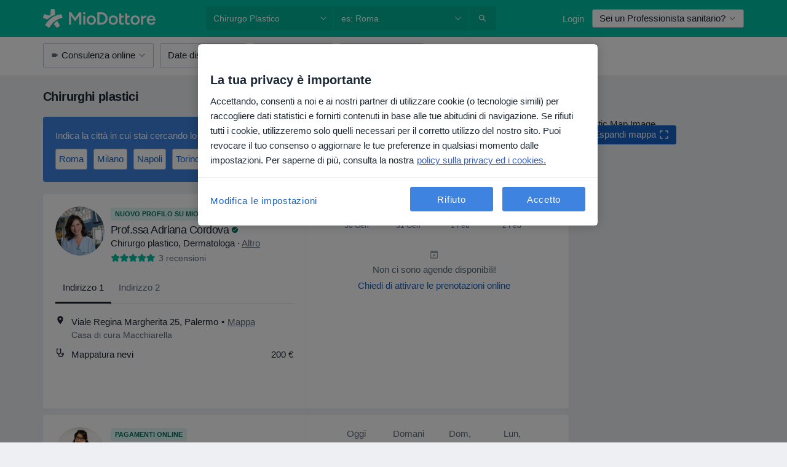

--- FILE ---
content_type: text/html; charset=UTF-8
request_url: https://www.miodottore.it/chirurgo-plastico
body_size: 150693
content:

<!DOCTYPE html>
<html lang="it" region="it" class="spaces-height-tweak">
<head>
<!--
--------------------------------
We are looking for outstanding talent! Since you are interested in our code, maybe you are also interested in becoming part of our team.
We look forward to seeing you: https://docplanner.tech/careers
--------------------------------
-->
	
			<link rel="preconnect" href="//cookie-cdn.cookiepro.com"/>
		<link rel="preconnect" href="//platform.docplanner.com/"/>
		
		
		<link rel="preconnect" href="//s3-eu-west-1.amazonaws.com"/>
		<link rel="preconnect" href="//www.googletagmanager.com"/>
		<link rel="preconnect" href="//www.google-analytics.com"/>
		
							<script type='text/javascript'>
	window.VWO = window.VWO || [];

	window.VWO.init = window.VWO.init || function (state) {
		window.VWO.consentState = state;
	};

	const decodedCookie = decodeURIComponent(document.cookie);

	if (decodedCookie.includes('C0002:1') && (decodedCookie.includes('vwo_consent=2') || decodedCookie.includes('vwo_consent=3'))) {
		window.VWO.init(1);
	}

	function handleVWOConsent(detail) {
		if (detail.includes('C0002')) {
			window.VWO.init(1)
		}else {
			window.VWO.init(3)
		}
	}
</script>
			
			<link rel="preconnect" href="https://dev.visualwebsiteoptimizer.com" />
			<script type='text/javascript' id='vwoCode'>
				window._vwo_code || (function() {
					var account_id=772888,
						version=2.0,
						settings_tolerance=2000,
						hide_element='body',
						hide_element_style = 'opacity:0 !important;filter:alpha(opacity=0) !important;background:none !important',
						/* DO NOT EDIT BELOW THIS LINE */
						f=false,w=window,d=document,v=d.querySelector('#vwoCode'),cK='_vwo_'+account_id+'_settings',cc={};try{var c=JSON.parse(localStorage.getItem('_vwo_'+account_id+'_config'));cc=c&&typeof c==='object'?c:{}}catch(e){}var stT=cc.stT==='session'?w.sessionStorage:w.localStorage;code={use_existing_jquery:function(){return typeof use_existing_jquery!=='undefined'?use_existing_jquery:undefined},library_tolerance:function(){return typeof library_tolerance!=='undefined'?library_tolerance:undefined},settings_tolerance:function(){return cc.sT||settings_tolerance},hide_element_style:function(){return'{'+(cc.hES||hide_element_style)+'}'},hide_element:function(){return typeof cc.hE==='string'?cc.hE:hide_element},getVersion:function(){return version},finish:function(){if(!f){f=true;var e=d.getElementById('_vis_opt_path_hides');if(e)e.parentNode.removeChild(e)}},finished:function(){return f},load:function(e){var t=this.getSettings(),n=d.createElement('script'),i=this;if(t){n.textContent=t;d.getElementsByTagName('head')[0].appendChild(n);if(!w.VWO||VWO.caE){stT.removeItem(cK);i.load(e)}}else{n.fetchPriority='high';n.src=e;n.type='text/javascript';n.onerror=function(){_vwo_code.finish()};d.getElementsByTagName('head')[0].appendChild(n)}},getSettings:function(){try{var e=stT.getItem(cK);if(!e){return}e=JSON.parse(e);if(Date.now()>e.e){stT.removeItem(cK);return}return e.s}catch(e){return}},init:function(){if(d.URL.indexOf('__vwo_disable__')>-1)return;var e=this.settings_tolerance();w._vwo_settings_timer=setTimeout(function(){_vwo_code.finish();stT.removeItem(cK)},e);var t=d.currentScript,n=d.createElement('style'),i=this.hide_element(),r=t&&!t.async&&i?i+this.hide_element_style():'',c=d.getElementsByTagName('head')[0];n.setAttribute('id','_vis_opt_path_hides');v&&n.setAttribute('nonce',v.nonce);n.setAttribute('type','text/css');if(n.styleSheet)n.styleSheet.cssText=r;else n.appendChild(d.createTextNode(r));c.appendChild(n);this.load('https://dev.visualwebsiteoptimizer.com/j.php?a='+account_id+'&u='+encodeURIComponent(d.URL)+'&vn='+version)}};w._vwo_code=code;code.init();})();
			</script>
			
	
						<link rel="preload" href="//platform.docplanner.com/css/jade-dpuikitv3-ccf4255a.css" as="style"/>
					<link rel="preload" href="//platform.docplanner.com/css/jade-search-9dc41cc5.css" as="style"/>
		
									<link rel="preload" href="//platform.docplanner.com/js/goro-basic-30511e08.js" as="script"/>
					
						<link rel="preload" href="//www.googletagmanager.com/gtm.js?id=GTM-PZ83PG" as="script"/>
			<link rel="preload" href="//www.google-analytics.com/analytics.js" as="script"/>
			
	<meta charset="utf-8"/>
	<title>Chirurgo plastico - recensioni | MioDottore.it</title>

			
	  <script
    src="//cookie-cdn.cookiepro.com/consent/0d2dc4ef-61b5-4c47-baf0-e14671409bbe/otSDKStub.js?v=202211201558"
    data-id="onetrust-script"
    data-language="it"
    type="text/javascript"
    charset="UTF-8"
    data-domain-script="0d2dc4ef-61b5-4c47-baf0-e14671409bbe"
  ></script>

<script type="text/javascript">
  function OptanonWrapper() {
	  	  window.OneTrust.OnConsentChanged(({ detail }) => {
		  if (typeof handleVWOConsent !== "undefined" && typeof handleVWOConsent == "function") {
			  handleVWOConsent(detail)
		  }
	  });
	    }
</script>
	
	<link rel="search" type="application/opensearchdescription+xml" title="www.miodottore.it" href="https://www.miodottore.it/opensearch">

			<meta name="description" content="Consulta la lista dei dottori con la specializzazione di chirurgo plastico. Guarda i CV, leggi le recensioni, controlla le tariffe e prenota online la tua visita"/>
	<meta name="robots" content="index,follow"/>
	<meta property="fb:page_id" content="122601654502559"/>
	
		
				<link rel="canonical" href="https://www.miodottore.it/chirurgo-plastico"/>
	
				
<meta property="og:image" content="//platform.docplanner.com/img/it/open-graph/og.png?1235070069" />
	
					
<script type="text/javascript">
	var ZLApp = {
		'APICredentials': {},

		'AppConfig': {},
		'Roles' : {
      'IS_CALL_CENTER_AGENT': false,
			'IS_ZLWORKER' : false,
			'IS_CUSTOMER_CARE' : false,
			'IS_DOCTOR': false,
			'IS_FACILITY': false		},

		'Routes' : {},

		'Storage' : {
			session: sessionStorage,
			local: localStorage
		},

		'Modules': {
			CalendarEditionPage : function() {},
			AlgoliaIndexes : {},
			MapsLoader : {}
		},

		'Experiments': {},

		'pushGAEvent': function(options) {
			$(document).ready(function() {
				// Universal Google Analytics Events

				var layerData = $.extend({
					'event': 'gaTriggerEvent',
					'gaEventCategory': options[0],
					'gaEventAction': options[1],
					'gaEventLabel': options[2],
					'gaEventInteraction': options[4]
				}, options[5]);

				dataLayer.push(layerData);
			});
		},
    'pushHSEvent': function(eventValue) {
		  if (window._hsq && _hsq.push) {
				_hsq.push(["trackEvent", eventValue]);
			}
		},
		"Routing" : {
			"generate" : function(name, object) {
				return ZLApp.NativeRouting.generate(name, object);
			}
		},
		'setStorage': function(type, key, value) {
			try {
				var storage = this.Storage[type];

				storage.setItem( key, JSON.stringify(value) );

				return true;
			} catch (exception) {
				return false;
			}
		},
		'getStorage': function(type, key) {
			try {
				var storage = this.Storage[type];

				if (storage && storage.getItem(key) !== undefined && storage.hasOwnProperty(key) === true) {
					return JSON.parse(storage.getItem(key));
				} else {
					return undefined;
				}
			} catch (exception) {
				return undefined;
			}
		},
		'clearStorage': function(type, key) {
			try {
				var storage = this.Storage[type];
				storage.removeItem( key );
				return true;
			} catch (exception) {
				return false;
			}
		},
	};

	// Object container for old stuff
	window.ZL = {};
</script>


<script type="text/javascript">
	ZLApp.CrmConfig = {
		DEFAULT_CURRENCY_CODE: 'EUR',
		DEFAULT_VAT_RATE: 22,
		WITH_ZEROS: false,
		PRICE_TYPE: 'net',
		WEBSOCKET_DOMAIN: 'ws.miodottore.it',
		WEBSOCKET_TOKEN: '2c595f7e-ef38-492e-b088-73e553cf86dd',
	};
</script>




<script>
	ZLApp.Const = {
		'AJAX_ROOT_ROUTE': 'www.miodottore.it',
		'ALGOLIA_API_KEY': '189da7b805744e97ef09dea8dbe7e35f',
		'ALGOLIA_APP_ID': 'docplanner',
		'ALGOLIA_PREFIX': '',
		'ALGOLIA_SUFFIX': '',
		'TESTING_NAME': '',
		'BASE_DOMAIN': 'miodottore.it',
		'BOOKING_APP_BOOK_VISIT': 'prenota-una-visita',
		'BOOKING_APP_BOOK_VISIT_SLOTS': 'scegli-data',
		'BOOKING_SOURCE_ENABLED': false,
		'BREAKPOINTS': {
			'SCREEN_LG_MIN': 1200,
			'SCREEN_MD_MAX': 1199,
			'SCREEN_MD_MIN': 992,
			'SCREEN_SM_MAX': 991,
			'SCREEN_SM_MIN': 768,
			'SCREEN_XS_MAX': 767,
		},
		'RECAPTCHA_SITE_KEY': '6LdVCkseAAAAAOS1pa2eBTLIzti-VGlRuc6jkJAg',
		'COVID_TEST_ID': '164',
		'FLU_VACCINATION_ID': '4616',
		'CURRENCY': '0 - 0 €',
		'CURRENT_COUNTRY_NAME': 'Italia',
		'CURRENT_COUNTRY_PHONE_PREFIX': '+39',
		'CURRENT_ROUTE': 'route_rank_specialization',
		'DOCTOR_REGISTRATION_WITHOUT_VERIFICATION': true,
		'DOMAIN': 'www.miodottore.it',
		'DWH_STATISTICS_URL': 'https://dwh-statistics.miodottore.it',
		'EVENT_TRACKER_URL': 'https://event-tracker.docplanner.com',
		'FACEBOOK_FANPAGE_URL': 'https://www.facebook.com/miodottore.it/?fref=ts',
		'FACEBOOK_LOCALE': 'it_IT',
		'FACILITY_URL': 'https://www.miodottore.it/strutture/__urlname__',
		'FIRST_SOCIAL_LOGIN':  false ,
		'GEOCODER_DOMAIN': 'geocoder.miodottore.it',
		'GOOGLE_API_KEY': 'AIzaSyAPEkgzgNuQ7h-PLlGo4YqglJ0Ht9RIiPk',
		'GOOGLE_APP_ID': '447506495597-ti3pth9usg8uq10otf1821iittt5gncu.apps.googleusercontent.com',
		'GOOGLE_ONE_TAP_REDIRECT_URL': 'https://www.miodottore.it/social-connect/it_sso?_redirect=https%3A//www.miodottore.it/chirurgo-plastico',
		'HAS_UNIFIED_NAVIGATION': false,
		'HUBSPOT_ECOMMERCE_CONTACT': '13d79645-5b7d-4283-b2d8-96919c54a7b6',
		'HUBSPOT_ID': '442271',
		'ISO_LOCALE': 'it',
		'IS_LOGGED': false,
		'IS_LOGGED_DOCTOR': false,
		'IS_LOGGED_FACILITY_MANAGER': false,
		'IS_PATIENT_APP': false,
		'IS_PHONE': false,
		'IS_STAGING': false,
		'LANGUAGE_CODE': 'it_IT',
		'LOADER_IMAGE': '<p class="loader"><img src="//platform.docplanner.com/img/general/user-interface/loader-ready-white.gif?1799301098" alt=""/></p>',
		'LOADER_URL': "//platform.docplanner.com/img/general/user-interface/loader-ready-white.gif?1799301098",
		'LOCALE': 'it',
		'MARKETING_CONSENT_IS_INFO': false,
		'MARKETING_CONSENT_PRECHECKED': true,
		'FACILITY_MARKETING_CONSENT_PRECHECKED': false,
		'MIN_QUESTION_CHARACTERS': 50,
		'PAGE_TYPE': '/search_results_visits_new',
		'PATIENT_APP_VERSION': '',
		'PATIENT_REQUEST_BASE_URL': 'https://patient-request.miodottore.it',
		'PLATFORM_LINK': '//platform.docplanner.com/',
		'POST_CODE_MASK': '99999',
		'PROTOCOL': 'https',
		'REFERER': '',
		'SAAS_BASE_DOMAIN': 'docplanner.miodottore.it',
		'SAAS_MANAGEMENT_WIDGET_DOMAIN': 'booking-management.miodottore.it',
		'SEARCH_PATH': "https:\/\/www.miodottore.it\/cerca",
		'SITE_LANG': 'it',
		'SITE_NAME': 'MioDottore',
		'SSO_DOMAIN': 'l.miodottore.it',
		'SSO_SOCIAL_CONNECT': 'https://www.miodottore.it/social-connect/it_sso?_redirect=',
		'SSO_SOCIAL_CONNECT_REDIRECT_URL': 'https://www.miodottore.it/social-connect/it_sso?_redirect=https%3A//www.miodottore.it/chirurgo-plastico',
		'TERMS_URL': 'https://www.miodottore.it/termini-e-condizioni',
		'TIMEZONE': '+01:00',
		'UPPERCASE_RATIO_ON_OPINIONS': 50,
		'USER_ID': null,
		'VISIT_URL': '',
		'WIDGETS_APP_URL': 'widgets.miodottore.it',
		'SEARCH_APP_URL': 'https://search.miodottore.it',
		'PSYCHOTHERAPIST_SPECIALIZATION_ID': "",
		'PSYCHOLOGY_SPECIALIZATION_ID': 12,
		'DOCTOR_CALENDAR_WIDGET_WITH_FILTERS_ENABLED': false,
		'USE_FULL_LIST_OF_INSURANCES_IN_CALENDAR_WIDGET': false,
	};

	ZLApp.isRoute = function(route) {
		if (Array.isArray(route)) {
			return route.indexOf(this.Const.CURRENT_ROUTE) > -1;
		}

		return this.Const.CURRENT_ROUTE === route;
	};
</script>


																																																																																																																																																																																																																																
<script>
	ZLApp.Gate = {"GATE_ADDRESS_EDITION_CUSTOM_REFUND_POLICY":true,"GATE_ADDRESS_ONLINE_CONSULTATION":true,"GATE_ADMIN_CHAT_GDPR":true,"GATE_BOOKING_INSURANCE":false,"GATE_BOOKING_DIRECT_INSURANCE":false,"GATE_SHOW_DISABLED_FACILITY_WIDGET":false,"GATE_AGENDA_NON_DOCTORS_FRONTEND_TEST":true,"GATE_CALENDAR_NOTIFICATION_FIND_OTHER_DOCTOR":true,"GATE_CHECK_YOUR_INSURANCE":false,"GATE_CONTEXTUAL_SEARCH_AT_HOMEPAGE":true,"GATE_COOKIE_CONSENT":true,"GATE_COVID_TEST_SEARCH":false,"GATE_FLU_VACCINATION_SEARCH":false,"GATE_CRM_ECOMMERCE_BLACK_FRIDAY":false,"GATE_CRM_ECOMMERCE_BOLETO":false,"GATE_CRM_ECOMMERCE_IBAN":true,"GATE_CRM_ECOMMERCE_IYZICO_ONE_TIME":false,"GATE_CRM_ECOMMERCE_PAYMENTS_TESTIMONIALS":false,"GATE_CRM_ECOMMERCE_PIX":false,"GATE_CRM_ECOMMERCE_PSE":false,"GATE_CRM_ECOMMERCE_SERVIPAG":false,"GATE_CRM_ECOMMERCE_SHOW_CPL_PRICING_DETAILS":false,"GATE_CRM_ECOMMERCE_WEBSITE":false,"GATE_CRM_ECOMMERCE_WEB_PAY":false,"GATE_CRM_ECOMMERCE_HIDE_PACKAGING_LANDING_CONTACT_FORM":false,"GATE_CRM_ECOMMERCE_TERMS_DETAILS":false,"GATE_CRM_ECOMMERCE_PAYMENT_TERMS":false,"GATE_CRM_IYZICO":false,"GATE_CRM_PAYU":false,"GATE_CRM_USE_SCA_AUTHENTICATION_FLOW":true,"GATE_CRM_USE_SCA_AUTHENTICATION_FLOW_SELECTIVE_BINS":false,"GATE_CRM_REFERRAL_PROGRAM_URL_REDESIGN":false,"GATE_DIRECT_INSURANCES":false,"GATE_DOCTOR_CALENDAR_FILTERS":true,"GATE_DOCTOR_LICENSE_NUMBER":false,"GATE_DOCTOR_PROFILE_TOP_BANNER_TOUCHPOINT":true,"GATE_DOCTOR_REGISTRATION_EMAIL_CONFIRMATION":false,"GATE_DOCTOR_STATISTICS_VIDEO":true,"GATE_OPENING_HOURS":false,"GATE_ECOMMERCE_PREMIUM_LANDING_MODAL":false,"GATE_ECOMMERCE_PREMIUM_LANDING_MODAL_MARKETING":false,"GATE_ECOMMERCE_PRICING_WEBSITE_ON_DEFAULT":false,"GATE_ECOMMERCE_WEBSITE_TOGGLE_ADDITIONAL_TEXT":true,"GATE_ECOMMERCE_THANK_YOU_PAGE_NEW_ONBOARDING_WIZARD":true,"GATE_ECOMMERCE_UNPAID_INVOICES_MODAL":false,"GATE_PRELOAD_GTM":true,"GATE_ENABLE_LICENSE_NUMBER_VERIFICATION":false,"GATE_FACILITY_CALENDAR_SERVICE_STEP":true,"GATE_FACILITY_CALENDAR_SORT_BY_NAME":false,"GATE_FACILITY_PROFILE_TOP_BANNER_TOUCHPOINT":true,"GATE_FACILITY_REGISTRATION":true,"GATE_FACILITY_REGISTRATION_EMAIL_CONFIRMATION":true,"GATE_FACILITY_SERVICES_TABLE":true,"GATE_REFACTORED_FACILITY_ITEM_ABOUT":false,"GATE_FIND_ANOTHER_SPECIALIST_WHEN_NO_AVAILABILITY":false,"GATE_GDPR_MARKETING_CONSENT_MANDATORY":false,"GATE_GDPR_REGISTRATION_INFORMATION":false,"GATE_GENERAL_MARKETING_AGREEMENT":false,"GATE_GOOGLE_ONE_TAP_LOGIN":false,"GATE_HIDE_NEARBY_DOCTORS_ON_NON_COMMERCIAL_PROFILE":false,"GATE_HIDE_PRICES_FOR_PATIENTS_WITH_INSURANCE":false,"GATE_HOMEPAGE_PATIENT_APP_BANNER":true,"GATE_HUBSPOT":true,"GATE_INSURANCE_PLANS":false,"GATE_LOCATION_DETAILS":true,"GATE_MODERATION_DOCTOR_ITEM_REQUIRED":false,"GATE_MODERATION_DOCTOR_ITEM_SPECIALIZATION":false,"GATE_MODERATION_DOCTOR_SPECIALIZATION":true,"GATE_MODERATION_EDIT_OPINION_BY_MODERATOR":true,"GATE_MODERATION_OPINION_TRUST_SCORE_DISPLAY":true,"GATE_MODERATION_AUTOMODERATOR_PARAMS_BUTTON_DISPLAY":true,"GATE_MODERATION_PANEL_DOCTOR_NEW_BY_SELF":false,"GATE_MODERATION_SPECIALIZATION_DOCUMENT_VERIFICATION":false,"GATE_NEW_SEARCH_DISTRICT_FILTERS":false,"GATE_NEW_SEARCH_FORCE_DOCTORS_ON_LANDING_PAGES":false,"GATE_NEW_SEARCH_ONLINE_CONSULTATION_BANNER":true,"GATE_NEW_SEARCH_PATIENT_APP_BANNER":true,"GATE_ONLINE_CONSULTATION_CALENDAR_PAYMENT_TIP":true,"GATE_ONLINE_LANDING_REAL_TESTIMONIALS":true,"GATE_OPINIONS_NEW_FLOW_SAMPLE_OPINIONS":false,"GATE_OPINIONS_NEW_FLOW_REQUIRE_LOGIN_JUST_BEFORE_SUBMIT":false,"GATE_OPINION_SIGNATURE_HIDE":false,"GATE_OPINION_SORTING_SHOW":false,"GATE_PB_DECIMAL_PART_IN_PRICES":true,"GATE_ENABLE_ALL_PATIENT_APP_BANNER":true,"GATE_ENABLE_BROWSER_CHAT_PATIENT_APP_BANNER":true,"GATE_QA_PATIENT_APP_BANNER":true,"GATE_USE_NEW_MESSENGER_APP":true,"GATE_CHAT_ENABLE_NEW_ON_LOAD_BANNER":true,"GATE_CHAT_ENABLE_NEW_ON_LOAD_CONFIRMATION_BANNER":true,"GATE_DEEPLINK_SEND_DIRECT_REGISTRATION_TRACKING":true,"GATE_DLP_VWO_EXPERIMENT_ENABLED":false,"GATE_ENABLE_DLP_SURVEY":false,"GATE_Q_AND_A":true,"GATE_Q_AND_A_ALLOW_PRIVATE_QUESTIONS":false,"GATE_Q_AND_A_ANSWER_MODERATION":false,"GATE_Q_AND_A_PRIVATE_QUESTIONS_PANEL_VUE":false,"GATE_RECURRING_CREDIT_CARD_PAYMENT":true,"GATE_SAVE_DOCTOR_PROFILE":true,"GATE_SAVE_DOCTOR_PROFILE_NON_LOGGED":true,"GATE_SENTRY_JS":true,"GATE_DATADOG_RUM_JS":true,"GATE_SENTRY_PERFORMANCE_TRACING":true,"GATE_SEO_ENABLE_NEW_DOCTOR_HOMEPAGE_SECTION":true,"GATE_SHOW_ADDRESS_FACILITY_WARNING":true,"GATE_SHOW_DOCTOR_PROFILE_EDITION_DESCRIPTION":true,"GATE_HIDE_REQUEST_SERVICES":false,"GATE_SHOW_GDPR_CHECKBOX":false,"GATE_SHOW_PHONE_ON_NON_COMMERCIAL_DOCTORS":false,"GATE_SLOT_RELEASED":true,"GATE_STRONG_PASSWORD_VALIDATOR":true,"GATE_TIMEZONE_ONLINE_CONSULTATION":false,"GATE_TURKISH_LAW_COMPLIANCE":false,"GATE_USER_REGISTRATION_EMAIL_CONFIRMATION":true,"GATE_VUE_LOCATION_AUTOCOMPLETE_LOGS":false,"GATE_VUE_WIDGETS":true,"GATE_WEBSOCKETS":true,"GATE_MODERATION_SPECIALIZATION_DOCUMENT_VERIFICATION_SENT_EMAIL":false,"GATE_TEST_ACCOUNTS_DASHBOARD_FACILITY_ACCOUNTS_TOGGLE":true,"GATE_OPINION_ACTIVATION_AND_EMAIL_VERIFICATION_VIA_EMAIL":false,"GATE_RECAPTCHA_ENTERPRISE_OPINIONS_FLOW":true,"GATE_OPINIONS_REMOVE_OTHER_FROM_LOCATION_DROPDOWN":false,"GATE_ECOMMERCE_USE_IFRAME":false,"GATE_DOCTOR_REGISTRATION_MODERATION_PANEL":true,"GATE_CRM_FIRST_CLASS_ECOMMERCE_PROMOTION":false,"GATE_OPINIONS_FOR_FACILITIES":false,"GATE_UNSUBSCRIBE_SMS_FOOTER":true,"GATE_OPINIONS_FACILITY_DOCTOR_DROPDOWN":false,"GATE_OPINIONS_FACILITY_ADDRESSES_DROPDOWN":false,"GATE_PATIENT_REQUEST_BUTTON":true,"GATE_ENABLE_PATIENT_REQUEST_WEBVIEW":false,"GATE_USE_NEW_PATIENT_REQUEST_PAGE":true,"GATE_PATIENT_REQUEST_VERIFICATION_STEP":true,"GATE_DOCTOR_OUT_OF_OFFICE":true,"GATE_GET_DOCTOR_CERTIFICATE":false,"GATE_CRM_ECOMMERCE_PACKAGING_LANDING":true,"GATE_CRM_ECOMMERCE_PACKAGING_LANDING_HIDE_ICONS":false,"GATE_CRM_ECOMMERCE_CUSTOMER_SUPPORT_SECTION":true,"GATE_REQUEST_PROFILE_CHANGES_WITH_TEXT_BOX":false,"GATE_FETCH_CUSTOMER_DATA_BY_TAX_NUMBER":false,"GATE_ECOMMERCE_ACCEPT_COMPANY_GMB":true,"GATE_CRM_CUSTOMER_TAX_NUMBER_NOT_REQUIRED":true,"GATE_BULK_OBJECT_VERIFICATION":true,"GATE_USER_TOOL_V2":true,"GATE_IDENTITY_USE_SSO_USER_REGISTRATION":true,"GATE_BANNER_REDIRECT_TO_LISTING":false,"GATE_SHOULD_CHECK_BOOKABLE_SERVICES_ON_FACILITY_PROFILE":true,"GATE_SHOULD_CHECK_BOOKABLE_DOCTORS_ON_FACILITY_PROFILE":true,"GATE_NEW_SEARCH_HIDE_DOCTOR_SERVICES":false,"GATE_SHOW_PRICE_INCREASE_MODAL":true,"GATE_OPINIONS_ABUSE_REPORT_VIA_EMAIL_POSSIBLE":false,"GATE_TRUST_BANNER_CERTIFICATES_PL":false,"GATE_USE_TEST_COOKIEPRO":false,"GATE_CHAT_SEND_HEALTH_PROFILE_BUTTON":false,"GATE_DOCTOR_SPECIALIZATION_IN_PROGRESS":false,"GATE_PATIENT_APP_EVENT_INTERCEPTOR":true,"GATE_DP_SPACES_HEADER":true,"GATE_CRM_ECOMMERCE_PACKAGING_LANDING_FUTURE_PRICINGS":false,"GATE_DE_SEARCH_FILTER_SLOTS_BY_INSURANCE_PROVIDER":false,"GATE_ENABLE_EFR_DEEPLINK_PARAM":true,"GATE_ENABLE_UNLEASH_FOR_DLP":true,"GATE_ENABLE_UNLEASH_CACHING_FOR_DLP":false,"GATE_VISIBILITY_SPACE_PROMO_MATERIALS_PAGE":true,"GATE_VISIBILITY_SPACE_DOCTOR_DASHBOARD":false,"GATE_FACILITY_PROFILE_PRICE_RANGES":true,"GATE_VISIBILITY_SPACE_FIRST_CLASS_PAGE":true,"GATE_FACILITY_PROFILE_GROUP_SERVICES_BY_DESCRIPTION":true,"GATE_OPINION_VERIFIED_BY_PAYMENT":true,"GATE_OPINION_MERGED_VERIFICATION_BADGES_FRONTEND":true,"GATE_NEW_DOCTOR_REGISTRATION_FLOW":false,"GATE_PRE_REGISTER_STEP":false,"GATE_DOCTOR_WELCOME_MODAL":false,"GATE_Q_AND_A_PATIENT_PANEL_SHOW_ALL":true,"GATE_SEARCH_MED24_BANNER":false,"GATE_DOCTOR_DASHBOARD":false,"GATE_NEW_SERVICES_SECTION_WITH_CUSTOM_NAMES":true,"GATE_SAAS_FOR_FREEMIUM":false,"GATE_FIRST_CLASS_LANDING_PAGE_MODALITIES":false,"GATE_FIRST_CLASS_WAITING_LIST":false,"GATE_CALENDAR_REQUEST_PHONE_NUMBER":false,"GATE_SHOW_ASK_FOR_CALENDAR_MODAL":false,"GATE_GOOGLE_ONE_TAP_LOGIN_MOVED_FROM_GTM":true,"GATE_SHOW_STATISTICS_ICON":true,"GATE_DOCTOR_DASHBOARD_CALENDAR_REQUESTS":false,"GATE_ENABLE_SAAS_INSURANCE_CONFIGURATION":false,"GATE_INSURANCE_CONFIGURATION_TEMPORARY_PMS_WORKAROUND":false,"GATE_SHOW_NEAR_ME":true,"GATE_OOPS_WIDGET":true,"GATE_FACILITY_PROFILE_MERGE_SERVICES_FOR_MULTIPLE_SPECS":true,"GATE_CRM_SHOW_ECOMMERCE_SECURE_PAYMENT_TEXT":false,"GATE_DOCTOR_PROFILE_EDITION_GENDER_ALLOW_OTHER":true,"GATE_ENABLE_ADDITIONAL_ONLINE_RESULTS_EXPERIMENT":true,"GATE_ENABLE_RADIUS_SEARCH_RESULTS_EXTENSION":true,"GATE_CRM_SHOW_ECOMMERCE_NOA_TERMS_2":false,"GATE_PHARMACIES_SEARCH":true,"GATE_SEARCH_ASSISTANT_EXPERIMENT_AUTO_SHOW":false,"GATE_SEARCH_ASSISTANT_BANNER_EXPERIMENT":true,"GATE_SEARCH_ASSISTANT_EXPERIMENT_SA_FROM_AUTOCOMPLETE":false,"GATE_SEARCH_ASSISTANT_BANNER_MIXED_QUESTIONS_EXPERIMENT":false,"GATE_SEARCH_ASSISTANT_DISPLAY_BANNER_ON_ONLINE_LISTINGS_EXPERIMENT":true,"GATE_VISIBILITY_EXPERIMENT":false,"GATE_BOOKING_PUBLIC_INSURANCE_FLOW_FRONTEND":false,"GATE_SEARCH_INSURANCE_LISTINGS_FILTER_PROCESSING":false,"GATE_MARKETPLACE_PAYMENTS_BNPL_RESCHEDULES":true,"GATE_VISIBILITY_ADDRESS_EDITOR_VALIDATION_DOCTOR":true,"GATE_VISIBILITY_ADDRESS_EDITOR_VALIDATION_FACILITY":true,"GATE_DOCTOR_NEW_MODERATION_NEW_ENDPOINT":true,"GATE_PB_INSURANCES_AVAILABILITY_SEARCH":false,"GATE_VISIBILITY_SA_HIDE_LIVE_LOCATION_QUESTION":false,"GATE_PB_AB_TEST_AVAILABILITY_CALENDAR":false,"GATE_CRM_NOA_PROMO_BLACK_FRIDAY":false,"GATE_CRM_NOA_PROMO_BLACK_FRIDAY_PRICE_INFO":false,"GATE_DOCTOR_REGISTRATION_LICENSE_REQUIRED_BY_SPECIALIZATION":false,"GATE_SUPPORT_DOCUMENT_UPLOAD_WITH_LICENSE_NUMBER":false,"GATE_ADDRESS_EDITOR_STREET_NUMBER_NOT_MANDATORY":false,"GATE_VISIBILITY_FC_PAGE_BLACK_FRIDAY_PROMO":false,"GATE_KEEP_DOCTOR_LICENSE_NUMBER_HIDDEN_IN_PROFILE":false,"GATE_VISIBILITY_WATSONIZED_WIDGET_CONFIGURATION":false,"GATE_DOCTOR_REGISTRATION_LICENSE_NUMBER_PAGE":false,"GATE_DOCTOR_REGISTRATION_LICENSE_NUMBER_MANDATORY":false,"GATE_DOCTOR_REGISTRATION_VALUE_PROPOSITION_ASIDE":false,"GATE_ADDRESS_EDITOR_ZIP_CODE_NOT_MANDATORY":false,"GATE_ENABLE_SASS_ONLY_WIDGET_BY_DEFAULT":true,"GATE_DISPLAY_LINK_WHITE_LABEL_WIDGET":true};

	ZLApp.isGranted = function(gate) {
		return this.Gate[gate];
	};
</script>


	<script>
		ZLApp.Lang = {
						"@Disease": "patologia",
			"@List": "elenco",
			"@Map": "mappa",
			"abandoned_cart_button": "Conferma la data",
			"abandoned_cart_description": "Per poter prenotare con successo una visita, \u00e8 necessario terminare il processo di prenotazione.",
			"abandoned_cart_header": "La tua visita non \u00e8 stata ancora confermata",
			"add": "Aggiungi",
			"add_patient": "Aggiungi paziente",
			"address": "Indirizzo",
			"addresses_with_no_online_booking": "Mostra altri indirizzi",
			"advance_schedule_calendar_address": "Indirizzo",
			"agenda_visit_manage_cancel_visit_modal": "La tua visita \u00e8 stata cancellata\u200b",
			"agenda_visit_manage_confirm_visit_modal": "Grazie! Ti preghiamo di rispettare l'orario stabilito\u200b",
			"are_you_sure": "Sei sicuro?",
			"autocomplete_disease": "patologia",
			"autocomplete_loading": "Stiamo cercando risultati",
			"autocomplete_search_empty": "Cosa stai cercando? ",
			"autocomplete_search_prefix": "Cerca",
			"autocomplete_specialization": "Specializzazione",
			"booking_sms_conf_after_resend_hint": "Ti abbiamo appena inviato un altro SMS! Questa volta, lo riceverai in meno di 2 minuti.",
			"brand_doctors": "dottori",
			"calendar_placeholder_title": "Prenota su MioDottore",
			"call": "Chiamaci",
			"cancel": "Annulla",
			"changes_sent_to_moderation": "Le modifiche sono state trasmesse ai nostri moderatori. Il contenuto prima della modifica non sar\u00e0 visibile finch\u00e9 il processo di moderazione non sar\u00e0 completato.",
			"chat_error_message": "Aggiorna la pagina per vedere gli ultimi messaggi, per favore.",
			"check_other_calendars": "Vedi indirizzi con prenotazioni online",
			"clinics_autocomplete": "Centro medico",
			"close": "Chiudi",
			"comment_should_not_capitalize": "I commenti non dovrebbero essere scritti interamente in maiuscolo.",
			"comment_to_short": "La tua recensione dovrebbe contenere almeno %minCharacters% caratteri. Attualmente ne contiene %currentCount%.",
			"common_refresh": "Aggiorna",
			"components.question.doctor.book": "Prenota una visita",
			"confirm_when_slot_remove": "Vuoi davvero cancellare questo intervallo di tempo?",
			"congratulations_reminders_set": "Complimenti. Il promemoria \u00e8 stato impostato.",
			"currency_suffix": "%{currency_code}EUR",
			"disable": "disabilita",
			"doctor_all_addresses": "Indirizzi (%{count})",
			"doctor_all_addresses_one": "Indirizzo",
			"doctor_autocomplete": "Professionista sanitario",
			"doctor_edition_facility_type_header": "Tipo di studio",
			"doctor_edition_online_office_name": "Nome dello studio online",
			"doctor_opinions_show_opinions": "Mostra recensioni",
			"doctor_profile_add_opinion": "Lascia una recensione",
			"doctor_service": "Prestazione",
			"doctor_verificated_successfully": "Questo dottore ha confermato la validit\u00e0 dei dati sul suo profilo.",
			"doctor_with_calendar": "Nessun appuntamento",
			"edit": "Modifica",
			"edit_visit_patient": "Modifica paziente",
			"enable": "Attiva",
			"errorTryLater": "Si \u00e8 verificato un errore. Riprova pi\u00f9 tardi",
			"error_while_uploading_photos": "Il nostro server non riesce a elaborare le tue foto. Sei pregato di provare a ridurre le loro dimensioni o a caricarle una alla volta.",
			"expand_map": "Espandi mappa",
			"facility": "Struttura",
			"facility_listing_context_alert": "La modifica della specializzazione, dell'indirizzo o dello specialista potrebbe comportare la mancata disponibilit\u00e0 della prestazione o la mancata copertura da parte dell'assicurazione sanitaria precedentemente selezionata.",
			"facility_name_plaxeholder": "es. Boston City Hospital",
			"fieldNotEmpty": "Questo campo non pu\u00f2 essere vuoto",
			"filter_info_box": "Use filters to get best matching specialists and medical centers.",
			"finish": "Finisci",
			"forward": "Avanti",
			"from": "Da",
			"generic-book-appointment": "Prenota una visita",
			"google_calendar_cancel_sync_text": "Sei sicuro di voler cancellare la sincronizzazione?",
			"import_address_name": "Nome dello studio",
			"incorrect_date": "Data errata!",
			"insurance_box_title": "Cerchi un dottore convenzionato con una specifica assicurazione sanitaria? Guarda le nostre opzioni",
			"internal_number_warning": "Dopo l'avvio della connessione, inserire il seguente numero interno: ",
			"less": "Meno",
			"link_doctor_to_clinic.choose_clinic.placeholder": "Inizia a digitare per trovare la tua struttura",
			"link_doctor_to_clinic.choose_clinic.title": "Seleziona il centro medico in cui ricevi",
			"loadingWait": "Caricamento in corso. Attendere...",
			"map": "mappa",
			"map_empty_state_CTA": "Sposta la mappa o usa lo zoom per trovare dei risultati",
			"map_empty_state_copy_generic": "Non ci sono specialisti nelle vicinanze",
			"map_empty_state_copy_spec": "Non ci sono %dentists% nelle vicinanze",
			"map_search": "Cerca in quest'area",
			"map_test_modal_CTA": "Torna alla lista degli specialisti",
			"map_test_modal_text": "Stiamo lavorando alla nuova mappa, sar\u00e0 disponibile a breve.",
			"map_test_modal_text_headline": "Sito in costruzione.",
			"mobile_sign_as": "Firma come",
			"mobile_specialization": "Specializzazione",
			"mobile_visit_try_again": "Riprova",
			"more": "Altro",
			"move_visit": "Modifica la visita",
			"no": "No",
			"no_calendar_in_your_location": "Lo specialista non offre prenotazioni online in questa localit\u00e0.",
			"no_open_slots": "Nessun orario disponibile",
			"no_results_for": "Nessun risultato per",
			"no_slots_facility_cta": "Mostra profilo",
			"no_slots_facility_info": "Questo centro non ha nessun professionista con date disponibili",
			"online_consultation_doc_card_label": "Offre consulenze online",
			"pagination_next": "Avanti",
			"pagination_previous": "Indietro",
			"panel_delete-me-modal_no": "Mantieni l'account",
			"panel_delete-me-modal_yes": "Elimina l'account",
			"patient_visit_cancel_modal_confirm": "Confermi di voler cancellare l'appuntamento?",
			"patients_marketing_consent_modal_cta_no": "No, grazie",
			"patients_marketing_consent_modal_cta_yes": "S\u00ec, vorrei ricevere news da MioDottore",
			"patients_marketing_consent_modal_desc": "Ricevi informazioni sulle nostre nuove funzionalit\u00e0 e sui nuovi servizi. In questo modo potrai sfruttare al meglio MioDottore per prenderti cura della tua salute e di quella dei tuoi cari.",
			"patients_marketing_consent_modal_legal_txt": "Per condividere con te le novit\u00e0 di MioDottore, abbiamo bisogno del tuo consenso. Potrai disdire in qualsiasi momento.",
			"patients_marketing_consent_modal_legal_txt_learn_more": "Scopri di pi\u00f9 sulla nostra privacy policy.",
			"patients_marketing_consent_modal_legal_txt_tooltip": "Abbiamo bisogno del tuo consenso per offrirti la migliore esperienza su MioDottore. Ricorda che puoi negare il tuo consenso in qualsiasi momento. <a href=\"https:\/\/www.miodottore.it\/privacy\">Scopri di pi\u00f9 sulla nostra privacy policy.<\/a>",
			"patients_marketing_consent_modal_title": "Non perderti nulla",
			"price_from": "Da %price%",
			"provide_visit_location": "Seleziona dove hai effettuato la visita",
			"qna_question_delete_confirm": "Sei sicuro di voler cancellare questa domanda?",
			"rate_error": "Per aggiungere una recensione devi scegliere la valutazione",
			"registration.facility.user_position.doctor": "Dottore",
			"reminder_removed": "Il promemoria \u00e8 stato rimosso",
			"remove_slot_error_message": "La rimozione del termine non \u00e8 riuscita",
			"removing": "Rimozione",
			"reset_filters": "Ripristina",
			"saving": "Salvataggio in corso...",
			"search_all_filters": "Tutti i filtri",
			"search_calendar_missing": "Non ci sono agende disponibili!",
			"search_doctors": "Cerca un dottore",
			"search_error_no_location": "Impossibile determinare la posizione dell'utente",
			"search_filter_calendar": "Prenotabili su MioDottore",
			"search_filter_calendar_description": "Mostra soltanto i dottori con cui puoi prenotare un appuntamento su MioDottore",
			"search_filter_clinics": "Centri medici",
			"search_filter_dates_per_date": "Data della visita",
			"search_filter_diseases": "Patologie",
			"search_filter_districts": "Zone\/Municipi",
			"search_filter_doctors": "Dottori",
			"search_filter_doctors_clinics": "Dottori e centri medici",
			"search_filter_entity_type": "Tipologia di profili mostrati",
			"search_filter_insurances": "Assicurazioni",
			"search_filter_kids_friendly": "Visita i bambini",
			"search_filter_kids_friendly_description": "Dottori che curano pazienti in et\u00e0 pediatrica",
			"search_filter_payment_methods": "Metodi di pagamento",
			"search_filter_services": "Prestazioni",
			"search_filter_specializations": "Specializzazioni",
			"search_in_doctors": "Cerca \"%{QUERY}\" tra i dottori",
			"search_in_facilities": "Cerca \"%{QUERY}\" tra i centri",
			"search_see_profile": "Vedi il profilo",
			"search_sort_by": "Ordina per",
			"search_sorter": "Ordina per",
			"search_sorter_availability": "Prima data disponibile",
			"search_sorter_factor_based": "Suggeriti",
			"search_sorter_rating": "Migliori recensioni",
			"search_sorter_recommended": "suggeriti",
			"search_whole_website": "Cerca \"%phrase%\" nell'intero servizio",
			"selectService": "Seleziona una prestazione",
			"selectSpecialization": "Seleziona specializzazione",
			"select_choose": "---scegli---",
			"selected": "Selezionati",
			"send_opinion": "Pubblica una recensione",
			"services_and_prices_no_price": "Prezzo non disponibile",
			"set_visit_button": "Prenota una visita",
			"show_all_cities": "Tutte le citt\u00e0",
			"show_more": "Visualizza altre informazioni",
			"show_phone": "Mostra telefono",
			"show_yesterday": "Mostra ieri",
			"super_doctor_mail_CTA_see_all_opinions": "Guarda tutte le recensioni",
			"terms_of_visits_addition": "Aggiungendo date delle visite",
			"toast_remove_slot_title": "orario rimosso!",
			"toast_undo_remove_slot_title": "Termine restaurato!",
			"unexpected_error": "Si \u00e8 verificato un errore imprevisto!",
			"unsaved_changes": "Ci sono alcune modifiche non salvate. Vuoi rimanere su questa pagina per salvarle?",
			"validation.email": "Fornisci un indirizzo e-mail valido",
			"validation.maxLength": "Il valore inserito \u00e8 troppo lungo. Dovrebbe contenere fino ad un massimo di %{max} caratteri.",
			"validation.minLength": "Il testo \u00e8 troppo corto. Deve contenere almeno %{min} caratteri.",
			"validation.required": "Questo campo \u00e8 obbligatorio",
			"validator_email": "Fornisci un indirizzo e-mail valido",
			"validator_required": "Questo campo \u00e8 obbligatorio",
			"visit_details_saving_progress": "Salvataggio in corso...",
			"visit_details_visit_cancelled": "Appuntamento cancellato",
			"visit_out_of_schedule": "Visita fuori programma",
			"visit_report_select_all": "Seleziona tutti",
			"visit_select_date": "Scegli data dell'appuntamento",
			"wait_a_moment": "Attendere...",
			"warning": "Suggerimento",
			"we_are_checking_your_localization": "Stiamo cercando la tua posizione...",
			"widget_default_specialist": "Prestazione effettuata da",
			"widget_show_reviews": "Mostra recensioni",
			"yes": "S\u00ec",
			"you_have_x_custom_calendar_configs": "hai $amount settimane con orario modificato",
			"you_need_characters": "Inserisci almeno %{minCharCount} caratteri. Te ne mancano:  %{currentCount}.",
			"your_account_demo_1": "Controlla il nuovo elenco delle visite",
			"your_account_demo_2": "Potr\u00e0 scegliere una data dal calendario senza scorrerlo",
			"your_account_demo_3": "Potrai prenotare un appuntamento cliccando su",
			"your_account_demo_4": "Potr\u00e0 scegliere da un elenco un determinato indirizzo",
			"your_account_demo_5": "Potr\u00e0 modificare visite precedentemente prenotate da lei stesso",
			"your_account_demo_6": "Clicchi una voce dell'elenco per visualizzare ulteriori informazioni",
	
			'all_specs': 'Tutte\u0020le\u0020specializzazioni',
			'banner_promote_app_cta_2': 'Vai\u0020all\u0027App',
			'banner_promote_app_text_1': 'Scarica\u0020la\u0020nostra\u0020App\u0020e\u0020scopri\u0020anche\u0020tu\u0020la\u0020sanit\u00E0\u0020a\u0020misura\u0020di\u0020paziente.',
			'call_center_info_placeholder_transport': 'es.\u0020\u0022L\u0027ingresso\u0020della\u0020struttura\u0020si\u0020trova\u0020sulla\u0020facciata\u0020posteriore\u0020dell\u0027edificio,\u0020sul\u0020lato\u0020opposto\u0020al\u0020centro\u0020commerciale.\u0020Si\u0020pu\u00F2\u0020arrivare\u0020con\u0020M1\u0020o\u0020T4\u0022',
			'directions_parking': 'Informazioni\u0020aggiuntive',
			'docplanner_payments_action_required': 'Pagamenti\u0020\u002D\u0020azione\u0020richiesta',
			'docplanner_payments_action_required_tip1': 'Devi\u0020aggiornare\u0020il\u0020tuo\u0020account.',
			'docplanner_payments_action_required_tip2': 'Vai\u0020al\u0020sito\u0020web\u0020del\u0020nostro\u0020fornitore\u0020di\u0020servizi\u0020di\u0020pagamento\u0020per\u0020completare\u0020le\u0020informazioni\u0020necessarie.',
			'docplanner_payments_action_required_update_button': 'Aggiorna',
			'doctor_edition_remote_instructions_header': 'Istruzioni\u0020per\u0020collegarsi\u0020alla\u0020consulenza',
			'doctor_edition_remote_instructions_placeholder': 'Scrivi\u0020qui\u0020le\u0020istruzioni',
			'doctor_edition_remote_instructions_tip': 'Tutte\u0020le\u0020informazioni\u0020che\u0020fornirai,\u0020come\u0020numero\u0020di\u0020telefono\u0020o\u0020email,\u0020saranno\u0020visibili\u0020ai\u0020pazienti\u0020solo\u0020dopo\u0020che\u0020l\u0027appuntamento\u0020sar\u00E0\u0020prenotato.',
			'doctor_panel_address_details': 'Queste\u0020informazioni\u0020aiuteranno\u0020il\u0020paziente,\u0020dopo\u0020la\u0020prenotazione\u0020della\u0020visita,\u0020a\u0020raggiungere\u0020il\u0020tuo\u0020studio\u0020senza\u0020intoppi.\u0020Gli\u0020daremo\u0020indicazioni\u0020stradali,\u0020e\u0020gli\u0020mostreremo\u0020l\u0027eventuale\u0020presenza\u0020di\u0020parcheggi\u0020o\u0020trasporti\u0020pubblici\u0020nelle\u0020vicinanze.',
			'has_unpaid_invoices_btn': 'Scegli\u0020il\u0020metodo\u0020di\u0020pagamento',
			'has_unpaid_invoices_content': 'Puoi\u0020pagarla\u0020online\u0020o\u0020con\u0020bonifico\u0020bancario.',
			'has_unpaid_invoices_title': 'Hai\u0020una\u0020fattura\u0020non\u0020pagata\u0020nel\u0020tuo\u0020account.',
			'marketplace_account_rejected_account_apology_information': 'Ci\u0020scusiamo\u0020per\u0020l\u0027inconveniente.\u0020Grazie\u0020per\u0020la\u0020pazienza.',
			'marketplace_account_rejected_account_header': 'Pagamenti\u0020\u002D\u0020Il\u0020tuo\u0020account\u0020\u00E8\u0020stato\u0020temporaneamente\u0020sospeso',
			'marketplace_account_rejected_account_header_description': 'Il\u0020tuo\u0020account\u0020\u00E8\u0020stato\u0020temporaneamente\u0020sospeso\u0020dal\u0020nostro\u0020fornitore\u0020dei\u0020servizi\u0020di\u0020pagamento.',
			'marketplace_account_rejected_account_work_in_progress': 'Stiamo\u0020lavorando\u0020per\u0020ripristinare\u0020il\u0020tuo\u0020account\u0020il\u0020prima\u0020possibile.',
			'pricing-terms-modal-unilateral-changed-of-plan-title': 'Importante\u003A\u0020modifica\u0020unilaterale\u0020del\u0020contratto',
			'pricing-terms-modal-unilateral-changed-of-plan-descr': 'Gentile\u0020Dottore\/Dottoressa,\u0020\nper\u0020continuare\u0020ad\u0020assicurare\u0020una\u0020sempre\u0020maggiore\u0020qualit\u00E0\u0020del\u0020servizio\u0020offerto,\u0020il\u0020suo\u0020attuale\u0020abbonamento\u0020\u0022MioDottore\u0020Premium\u0022\u0020\u00E8\u0020in\u0020corso\u0020di\u0020sostituzione\u0020con\u0020Piani\u0020opportunamente\u0020calibrati\u0020sulle\u0020esigenze\u0020reali\u0020di\u0020ciascuno\u0020specialista.\u0020\nScopra\u0020quale\u0020Piano\u0020abbiamo\u0020selezionato\u0020per\u0020lei\u0020in\u0020base\u0020al\u0020suo\u0020livello\u0020di\u0020utilizzo\u0020della\u0020piattaforma\u0020e\u0020le\u0020performance\u0020del\u0020suo\u0020gestionale,\u0020cliccando\u0020sul\u0020pulsante\u0020sottostante.',
			'pricing-terms-modal-unilateral-changed-of-plan-cta': 'Leggi\u0020di\u0020pi\u00F9',
			'address_editor_select_street_from_the_list': 'Scegli\u0020la\u0020via\u0020dall\u0027elenco',
			'address_editor_select_city_from_the_list': 'Scegli\u0020la\u0020citt\u00E0\u0020dall\u0027elenco',
			'address_editor_street_number_missing': 'Selezionare\u0020un\u0020indirizzo\u0020con\u0020numero\u0020civico',
			'address_editor_invalid_street_address': 'Questo\u0020indirizzo\u0020non\u0020esiste.\u0020Selezionare\u0020un\u0020indirizzo\u0020valido\u0020tra\u0020quelli\u0020proposti.',
			'month': {
				'0': 'Gennaio',
				'1': 'Febbraio',
				'2': 'Marzo',
				'3': 'Aprile',
				'4': 'Maggio',
				'5': 'Giugno',
				'6': 'Luglio',
				'7': 'Agosto',
				'8': 'Settembre',
				'9': 'Ottobre',
				'10': 'Novembre',
				'11': 'Dicembre',
			},
			'monthShort': {
				'0': 'Gen',
				'1': 'Feb',
				'2': 'Mar',
				'3': 'Apr',
				'4': 'Mag',
				'5': 'Giu',
				'6': 'Lug',
				'7': 'Ago',
				'8': 'Set',
				'9': 'Ott',
				'10': 'Nov',
				'11': 'Dic',
			},
			'month.0': 'Gennaio',
			'month.1': 'Febbraio',
			'month.2': 'Marzo',
			'month.3': 'Aprile',
			'month.4': 'Maggio',
			'month.5': 'Giugno',
			'month.6': 'Luglio',
			'month.7': 'Agosto',
			'month.8': 'Settembre',
			'month.9': 'Ottobre',
			'month.10': 'Novembre',
			'month.11': 'Dicembre',
			'month_short.0': 'Gen',
			'month_short.1': 'Feb',
			'month_short.2': 'Mar',
			'month_short.3': 'Apr',
			'month_short.4': 'Mag',
			'month_short.5': 'Giu',
			'month_short.6': 'Lug',
			'month_short.7': 'Ago',
			'month_short.8': 'Set',
			'month_short.9': 'Ott',
			'month_short.10': 'Nov',
			'month_short.11': 'Dic',
			'more': 'Altro',
			'online_consultation_check_box': 'Consulenza\u0020online',
			'search': 'Cerca',
			'search_placeholder_specialization': 'es.\u0020prestazione,\u0020medico,\u0020struttura',
			'search_placeholder_where': 'es\u003A\u0020Roma',
			'search_placeholder_where_city': 'es\u003A\u0020citt\u00E0',
			'near_me': 'Vicino\u0020a\u0020me',
			'statistics_video_pro_modal_body': 'Dai\u0020un\u0027occhiata\u0020e\u0020scopri\u0020come\u0020possiamo\u0020aiutarti\u0020a\u0020raggiungere\u0020maggiori\u0020risultati.',
			'statistics_video_pro_modal_body_bold': 'Conosci\u0020le\u0020statistiche\u0020del\u0020tuo\u0020ultimo\u0020mese\u0020su\u0020MioDottore\u003F',
			'statistics_video_pro_modal_cta': 'Scopri\u0020di\u0020pi\u00F9',
			'statistics_video_pro_modal_cta_lead': 'Altri\u0020\u0025\u007Bspecialization_name\u007D\u0020stanno\u0020ottenendo\u0020ottimi\u0020risultati\u0020con\u0020Premium',
			'statistics_video_pro_modal_cta_lead_general': 'Altri\u0020specialisti\u0020stanno\u0020ottenendo\u0020ottimi\u0020risultati\u0020con\u0020Premium',
			'statistics_video_pro_modal_header': 'Abbiamo\u0020creato\u0020un\u0020breve\u0020video\u0020per\u0020te',
            'new': 'Nuovo',
		    'a11y_info_required_fields': '\u002A\u0020campi\u0020obbligatori',
			'weekDay': {
				'0': 'Luned\u00ED',
				'1': 'Marted\u00EC',
				'2': 'Mercoled\u00EC',
				'3': 'Gioved\u00EC',
				'4': 'Venerd\u00EC',
				'5': 'Sabato',
				'6': 'Domenica',
			},
			'weekDayShort': {
				'0': 'Lun,',
				'1': 'Mar,',
				'2': 'Mer,',
				'3': 'Gio,',
				'4': 'Ven,',
				'5': 'Sab,',
				'6': 'Dom,',
			},
			'weekday.0': 'Luned\u00ED',
			'weekday.1': 'Marted\u00EC',
			'weekday.2': 'Mercoled\u00EC',
			'weekday.3': 'Gioved\u00EC',
			'weekday.4': 'Venerd\u00EC',
			'weekday.5': 'Sabato',
			'weekday.6': 'Domenica',
			'weekday_short.0': 'Lun,',
			'weekday_short.1': 'Mar,',
			'weekday_short.2': 'Mer,',
			'weekday_short.3': 'Gio,',
			'weekday_short.4': 'Ven,',
			'weekday_short.5': 'Sab,',
			'weekday_short.6': 'Dom,',
		};
	</script>
	

	<script>
					ZLApp.APICredentials = {
	'ACCESS_TOKEN': 'YTNiMTBhOWMzOTEwZDk1Y2FkNmUzYmFmZTc1YzI2MDhlOTU1NjcyZmU5NjA0MmIzNDgyYjFjOWMwYzA4ZmFmOA',
	'ACCESS_TOKEN_EXPIRATION_TIME': '1769840353',
	'REFRESH_TOKEN': '',
	'REFRESH_TOKEN_EXPIRATION_TIME': '',
	'TOKEN_URL': 'https\u003A\/\/l.miodottore.it\/oauth\/v2\/token'
};

			</script>

		

	<meta name="SKYPE_TOOLBAR" content="SKYPE_TOOLBAR_PARSER_COMPATIBLE"/>
	<meta name="viewport" content="width=device-width, initial-scale=1.0, maximum-scale=1.0, user-scalable=no"/>

	
<link rel="shortcut icon" type="image/png" data-lazyload-href="//platform.docplanner.com/img/general/icons/favicon.png?2266777747"/>

	<link rel="image_src" href="//platform.docplanner.com//img/it/logo/logo-small-it.png"/>

			
	
			<link href="//platform.docplanner.com/css/jade-dpuikitv3-ccf4255a.css" rel="stylesheet"/>
		
	
			<link href="//platform.docplanner.com/css/jade-search-9dc41cc5.css" rel="stylesheet"/>
		
				
	

	
				
			
						
<!-- Google Tag Manager -->
<script>
		var oneTrackingPageData = {
		'event': 'oneTrackingEvent',
		'params': {
			'category': 'generalData',
			'action': 'page_data',
			'properties': {
				'service_category_name': '',
				'service_category_id': '',
				'service_subcategory_name': '',
				'service_subcategory_id': '',
				'experiment_name': [],
			}
		}
	};

	var dataLayerContainer = {};

	dataLayerContainer['gtm-pageType'] = '/search_results_visits_new';
	dataLayerContainer['gtm-region'] = '';
	dataLayerContainer['gtm-district'] = '';
	dataLayerContainer['gtm-specialization'] = '';
	dataLayerContainer['gtm-specializationId'] = '';
	dataLayerContainer['gtm-fcategory'] = '';
	dataLayerContainer['gtm-city'] = '';
	dataLayerContainer['gtm-disease'] = '';
	dataLayerContainer['gtm-service'] = '';
	dataLayerContainer['gtm-isMetaIndex'] = '1';
	dataLayerContainer['gtm-isMetaFollow'] = '1';
	dataLayerContainer['gtm-redesignedNonCommercialProfile'] = '0';
	dataLayerContainer['gtm-redesignedCommercialProfile'] = '0';
	dataLayerContainer['gtm-country-code'] = 'it';
	dataLayerContainer['gtm-doctorIsOnOwnProfile'] = '0';
	dataLayerContainer['gtm-is-webview'] = '0';

	
	
	
	
	
			dataLayerContainer['gtm-is-logged-in'] = '0';
	
	dataLayer = [oneTrackingPageData, dataLayerContainer];

	var isE2ETest = '' === '1';
	if (!isE2ETest) {
		(function(w,d,s,l,i){w[l]=w[l]||[];w[l].push({'gtm.start':
		  new Date().getTime(),event:'gtm.js'});var f=d.getElementsByTagName(s)[0],
		j=d.createElement(s),dl=l!='dataLayer'?'&l='+l:'';j.async=true;j.src=
		'//www.googletagmanager.com/gtm.js?id='+i+dl;f.parentNode.insertBefore(j,f);
		})(window,document,'script','dataLayer','GTM-PZ83PG');
	}
</script>
<!-- End Google Tag Manager -->
			
</head>
<body id="search-listing" class="search-listing" >
	
				<script nomodule>
  var alert = document.createElement('div');
  var icon = document.createElement('div');
  var message = document.createElement('div');

  alert.setAttribute('class', 'd-flex flex-row align-items-center py-1-5 pl-2 bg-white');
  icon.setAttribute('class', 'p-1 d-flex align-center justify-content-center');
  message.setAttribute('class', 'px-1-5 text-muted');
  icon.innerHTML = '<i aria-hidden="true" class="svg-icon svg-icon-warning svg-icon-size-32 svg-icon-color-danger" ><svg xmlns="http://www.w3.org/2000/svg" width="24" height="24" viewBox="0 0 24 24"><path d="M12 22c5.523 0 10-4.477 10-10S17.523 2 12 2 2 6.477 2 12s4.477 10 10 10ZM11 8a1 1 0 1 1 2 0v4a1 1 0 1 1-2 0V8Zm2.25 7.25a1.25 1.25 0 1 1-2.5 0 1.25 1.25 0 0 1 2.5 0Z"/></svg></i>';
  message.innerHTML = 'Purtroppo il tuo browser non è più supportato. <a href="https://www.miodottore.it/app-pazienti">Scarica gratuitamente la nostra app mobile</a> o <a href="https://browsehappy-com.translate.goog/?_x_tr_sl=en&_x_tr_tl=it&_x_tr_hl=en&_x_tr_pto=wapp">passa ad un nuovo browser</a> in modo che possiamo offrirti la migliore esperienza.';

  alert.appendChild(icon);
  alert.appendChild(message);

  document.body.insertBefore(alert, document.body.firstChild);
</script>
	
			    	
	
	
		<div class="wrapper">
			
									
	<div
		class=""
		data-banner-translations="{&quot;banner_promote_app_listing_nocalendar_test_title&quot;:&quot;Hai bisogno di uno specialista?&quot;,&quot;banner_promote_app_listing_nocalendar_test_text&quot;:&quot;Prenderti cura della tua salute \u00e8 pi\u00f9 semplice con l&#039;App. Scoprila ora!&quot;,&quot;banner_promote_app_listing_nocalendar_test_cta&quot;:&quot;Prova l&#039;App&quot;,&quot;banner_promote_app_listing_nocalendar_test_cta2&quot;:&quot;Continua sul browser&quot;,&quot;banner_promote_app_listing_nocalendar_test_title2&quot;:&quot;Prenderti cura della tua salute \u00e8 semplice grazie all&#039;App&quot;,&quot;banner_promote_app_listing_nocalendar_test_text2&quot;:&quot;Filtra gli specialisti pi\u00f9 vicini nella tua zona&quot;,&quot;banner_promote_app_listing_nocalendar_test_text3&quot;:&quot;Prenota una visita quando e dove vuoi&quot;,&quot;banner_promote_app_listing_nocalendar_test_tcta3&quot;:&quot;Installa l&#039;App&quot;,&quot;banner_promote_app_profile_nocalendar_test_title&quot;:&quot;Hai bisogno di uno specialista?&quot;,&quot;banner_promote_app_profile_nocalendar_test_text&quot;:&quot;Prenderti cura della tua salute \u00e8 pi\u00f9 semplice con l&#039;App. Scoprila ora!&quot;,&quot;banner_promote_app_profile_nocalendar_test_cta&quot;:&quot;Prova l&#039;App&quot;,&quot;banner_promote_app_profile_nocalendar_test_cta2&quot;:&quot;Continua sul browser&quot;,&quot;banner_promote_app_profile_nocalendar_test_title2&quot;:&quot;Prenotare \u00e8 semplice con l&#039;App&quot;,&quot;banner_promote_app_profile_nocalendar_test_cta3&quot;:&quot;Apri l&#039;App&quot;,&quot;banner_promote_app_content_page_test_title&quot;:&quot;Hai qualche dubbio di salute?&quot;,&quot;banner_promote_app_content_page_test_text&quot;:&quot;Scarica l&#039;App e ottieni una risposta direttamente da uno specialista&quot;,&quot;banner_promote_app_content_page_test_cta&quot;:&quot;Prova l&#039;App&quot;,&quot;banner_promote_app_content_page_test_cta2&quot;:&quot;Continua sul browser&quot;,&quot;banner_promote_app_content_page_test_title2&quot;:&quot;Prenditi cura della tua salute con l&#039;App&quot;,&quot;banner_promote_app_content_page_test_cta3&quot;:&quot;Apri&quot;,&quot;banner_promote_app_content_booking_confirmation_V1&quot;:&quot;Gentile paziente, ecco di seguito i dettagli della visita. Questi dati sono sempre accessibili nell&#039;App, da cui ricever\u00e0 anche delle notifiche.&quot;,&quot;banner_promote_app_content_booking_confirmation_cta_V1&quot;:&quot;Continua sull&#039;App &quot;,&quot;banner_promote_app_content_booking_confirmation_V2&quot;:&quot;Gentile paziente, grazie per aver prenotato un appuntamento. Questi dati sono sempre accessibili nell&#039;App, da cui ricever\u00e0 anche delle notifiche.&quot;,&quot;banner_promote_app_content_booking_confirmation_V3&quot;:&quot;Tieni traccia dei tuoi appuntamenti &quot;,&quot;banner_promote_app_content_opinion_thank_you_page_title_V1&quot;:&quot;Hai un messaggio dal tuo specialista &quot;,&quot;banner_promote_app_content_opinion_thank_you_page_V1&quot;:&quot;Gentile paziente, la ringrazio per aver condiviso la sua opinione. Se vuole inviarmi un messaggio privato, scarichi l&#039;App.&quot;,&quot;banner_promote_app_doctor_homepage_test_tag&quot;:&quot;Consigliato&quot;,&quot;banner_promote_app_doctor_homepage_test_app_title&quot;:&quot;App MioDottore&quot;,&quot;banner_promote_app_doctor_homepage_test_cta&quot;:&quot;Vai all&#039;App&quot;,&quot;banner_promote_app_doctor_homepage_test_browser_title&quot;:&quot;Browser&quot;,&quot;banner_promote_app_doctor_homepage_test_cta2&quot;:&quot;Continua&quot;,&quot;banner_promote_app_doctor_homepage_test_cta3&quot;:&quot;Apri l&#039;App&quot;,&quot;banner_promote_app_doctor_homepage_test_cta4&quot;:&quot;Continua sul browser&quot;,&quot;banner_promote_app_doctor_homepage_test_title&quot;:&quot;Il meglio di MioDottore su App&quot;,&quot;banner_promote_app_email_footer&quot;:&quot;Gestisci le tue visite nell&#039;App: ricevi dei promemoria e invia messaggi agli specialisti. &quot;,&quot;download-app-generic&quot;:&quot;Scarica l&#039;App&quot;,&quot;know-more-generic&quot;:&quot;Scopri di pi\u00f9&quot;,&quot;banner-promote-app-homepage-modal-title-V2&quot;:&quot;Prenditi cura della tua salute&quot;,&quot;banner-promote-app-homepage-modal-text-V2&quot;:&quot;Trova il tuo Medico di Medicina Generale e prenota un appuntamento. Scarica l&#039;App e accedi gratuitamente a funzionalit\u00e0 esclusive per te:&quot;,&quot;banner-promote-app-homepage-modal-text-V3-A&quot;:&quot;Prenota le visite, contatta i tuoi specialisti e ricevi promemoria direttamente sull&#039;App.&quot;,&quot;banner-promote-app-homepage-modal-text-V3-B&quot;:&quot;Scarica l&#039;App: prenota le visite, contatta i tuoi specialisti e ricevi i promemoria.&quot;,&quot;banner-promote-app-homepage-modal-text-rating-V2&quot;:&quot;Punteggio medio: 4.7 e 4.8 su Apple e Play Store&quot;,&quot;banner-promote-app-benefits-1&quot;:&quot;Gestisci facilmente le tue visite&quot;,&quot;banner-promote-app-benefits-2&quot;:&quot;Invia messaggi ai tuoi dottori&quot;,&quot;banner-promote-app-benefits-3&quot;:&quot;Ricevi promemoria e notifiche&quot;,&quot;use-the-app-generic&quot;:&quot;Usa l&#039;App&quot;,&quot;banner-promote-app-listings-descr&quot;:&quot;Compara i profili e prenota facilmente le visite grazie all&#039;App&quot;,&quot;banner-promote-app-listings-title&quot;:&quot;Crea la tua lista di specialisti&quot;,&quot;banner-promote-app-get-most-docplanner&quot;:&quot;Ottieni il meglio da MioDottore&quot;,&quot;banner-promote-app-more-features-title&quot;:&quot;Scopri tante altre funzionalit\u00e0 nell&#039;App&quot;,&quot;banner-promote-app-listings-V2-text&quot;:&quot;Invia messaggi agli specialisti, ottieni i promemoria e tanti altri vantaggi!&quot;}"
		data-id="patient-app-banner-index"
	>
	<patient-app-banner-index
		:init-options="{&quot;active&quot;:true,&quot;template&quot;:&quot;FullPageWithLogo&quot;,&quot;touchpoint&quot;:&quot;listing_with_calendar&quot;}"
	/>
	</div>

	<style>
		.patient-app-banner-relative-placeholder {
			height: 125px;
		}
		@media only screen and (min-width: 576px) {
			.patient-app-banner-relative-placeholder {
				display: none;
			}
		}
	</style>
	
	
	
	
			
<!--Header-->
<header
	data-id="main-header"
	role="navigation"
	class="navbar navbar-dark bg-secondary navbar-expand-md navbar-custom mb-0 mx-auto px-2 py-0 px-md-1"
>
	<!--Inside company icon-->
		<div class="container">
		<!--Docplanner logo-->
		

	


<div class="m-0">
	<a
		href="/"
		data-test-id="dp-logo"
		aria-label="MioDottore - Homepage"
			>
		<span class="navbar-brand p-0 d-none d-lg-inline-block">
			<svg width="2440" height="400" viewBox="0 0 3660 600" preserveAspectRatio="xMinYMid meet" xmlns="http://www.w3.org/2000/svg"><path d="M3520.95 201.758c26.05 0 49.57 6.808 70.57 20.425 20.99 13.228 37.52 32.487 49.57 57.775 10.83 22.016 16.95 47.764 18.35 77.163.35 7.369-5.67 13.354-13.04 13.354h-206.86c1.03 14.48 4.86 27.298 11.43 38.456 7.77 12.839 18.08 22.76 30.92 29.763 12.83 7.003 27.02 10.505 42.57 10.505 17.89 0 32.66-3.89 44.32-11.672 9.18-6.425 16.79-14.295 22.84-23.609 2.8-4.322 8.24-6.346 12.99-4.333l38.09 16.169c6.05 2.569 8.65 9.784 5.14 15.343-7.1 11.236-15.56 21.329-25.4 30.278-12.44 11.672-27.41 20.62-44.91 26.845-17.11 6.225-36.74 9.338-58.9 9.338-28.38 0-53.66-6.42-75.82-19.259-21.77-13.228-39.07-31.319-51.9-54.273-12.44-22.955-18.66-49.411-18.66-79.368 0-29.958 6.42-56.414 19.25-79.368 12.83-22.955 30.34-40.851 52.49-53.69 22.55-13.228 48.21-19.842 76.98-19.842zm-1.75 56.024c-11.66 0-23.33 2.724-34.99 8.171-11.66 5.057-21.38 12.838-29.16 23.343-6.4 8.328-10.16 18.633-11.29 30.915h145.7c-1.02-12.282-4.42-22.587-10.19-30.915-7-10.504-15.94-18.286-26.82-23.343-10.5-5.447-21.58-8.171-33.25-8.171z" fill="white"/><path d="M3349.04 205.3c5.81-.432 10.54 4.335 10.54 10.159v42.592c0 5.274-4.16 9.582-9.42 10.007-21.2 1.712-36.75 6.09-52.44 13.665-17.92 8.654-31.89 21.684-41.47 32.728v175.181c0 5.823-4.72 10.545-10.55 10.545h-43.93c-5.83 0-10.55-4.722-10.55-10.545V219.684c0-5.823 4.72-10.544 10.55-10.544h43.93c5.83 0 10.55 4.721 10.55 10.544v36.123c12.77-16.371 24.51-25.618 42.37-35.647 15.94-8.952 33.02-13.567 50.43-14.86z" fill="white"/><path d="M2997.39 507.558c-29.17 0-55.24-6.42-78.19-19.259-22.57-13.228-40.27-31.319-53.1-54.273-12.84-22.955-19.26-49.411-19.26-79.368 0-29.958 6.22-56.414 18.67-79.368 12.84-22.955 30.54-40.851 53.1-53.69 22.57-13.228 48.44-19.842 77.61-19.842 29.18 0 55.05 6.614 77.61 19.842 22.57 12.839 40.07 30.735 52.52 53.69 12.84 22.954 19.26 49.41 19.26 79.368 0 29.957-6.22 56.413-18.67 79.368-12.45 22.954-29.96 41.045-52.52 54.273-22.57 12.839-48.24 19.259-77.03 19.259zm0-60.11c15.95 0 30.15-3.89 42.6-11.672 12.45-8.17 22.17-19.063 29.18-32.681 7-14.006 10.5-30.152 10.5-48.437 0-18.286-3.7-34.237-11.09-47.854-7-14.008-16.73-24.901-29.18-32.681-12.45-8.172-26.84-12.257-43.18-12.257-16.32 0-30.73 3.891-43.18 11.672-12.45 7.781-22.18 18.675-29.18 32.681-7.01 14.006-10.5 30.152-10.5 48.438 0 18.285 3.49 34.431 10.5 48.437 7.38 13.618 17.3 24.511 29.76 32.681 12.83 7.782 27.42 11.672 43.76 11.672z" fill="white"/><path d="M2727.99 137.083c5.82 0 10.54 4.721 10.54 10.545v81.641c19.65-14.379 42.7-22.097 64.69-23.962 5.81-.492 10.53 4.274 10.53 10.098v42.142c0 5.359-4.31 9.718-9.66 10.042-29.56 1.788-51.33 9.047-65.56 21.477v116.946c0 13.613 3.02 23.904 9.25 30.905 6.61 7.001 16.14 10.502 28.59 10.502 3.89 0 8.17-.778 12.84-2.334 1.83-.61 3.76-1.431 5.79-2.458 5.5-2.791 12.52-1.145 15.18 4.419l14.43 30.186c2.38 4.982.81 11.004-3.92 13.851-7.44 4.478-14.89 8.022-22.33 10.595-10.11 3.889-23.03 5.88-33.14 5.88-30.73 0-51.45-7.63-67.79-22.799-15.95-15.559-23.92-37.735-23.92-66.517V147.628c0-5.824 4.72-10.545 10.54-10.545h43.94z" fill="white"/><path d="M2533.57 137.083c5.82 0 10.54 4.721 10.54 10.545v81.641c19.64-14.379 42.7-22.097 64.69-23.962 5.8-.492 10.53 4.274 10.53 10.098v42.142c0 5.359-4.31 9.718-9.66 10.042-29.56 1.788-51.34 9.047-65.56 21.477v116.946c0 13.613 3.02 23.904 9.24 30.905 6.62 7.001 16.15 10.502 28.59 10.502 3.89 0 8.17-.778 12.84-2.334 1.83-.61 3.76-1.431 5.79-2.458 5.5-2.791 12.52-1.145 15.18 4.419l14.43 30.186c2.38 4.982.81 11.004-3.92 13.851-7.44 4.478-14.9 8.022-22.33 10.595-10.11 3.889-23.03 5.88-33.14 5.88-30.73 0-51.45-7.63-67.79-22.799-15.95-15.559-23.92-37.735-23.92-66.517V147.628c0-5.824 4.72-10.545 10.54-10.545h43.94z" fill="white"/><path d="M2285.17 507.558c-29.17 0-55.24-6.42-78.19-19.259-22.56-13.228-40.26-31.319-53.1-54.273-12.84-22.955-19.26-49.411-19.26-79.368 0-29.958 6.23-56.414 18.68-79.368 12.84-22.955 30.54-40.851 53.1-53.69 22.56-13.228 48.43-19.842 77.61-19.842 29.18 0 55.05 6.614 77.61 19.842 22.56 12.839 40.07 30.735 52.52 53.69 12.84 22.954 19.26 49.41 19.26 79.368 0 29.957-6.22 56.413-18.67 79.368-12.45 22.954-29.95 41.045-52.52 54.273-22.56 12.839-48.23 19.259-77.02 19.259zm0-60.11c15.95 0 30.15-3.89 42.6-11.672 12.45-8.17 22.18-19.063 29.18-32.681 7-14.006 10.5-30.152 10.5-48.437 0-18.286-3.69-34.237-11.08-47.854-7-14.008-16.73-24.901-29.18-32.681-12.45-8.172-26.84-12.257-43.18-12.257-16.34 0-30.74 3.891-43.18 11.672-12.45 7.781-22.18 18.675-29.18 32.681-7 14.006-10.5 30.152-10.5 48.438 0 18.285 3.5 34.431 10.5 48.437 7.39 13.618 17.31 24.511 29.76 32.681 12.84 7.782 27.43 11.672 43.76 11.672z" fill="white"/><path d="M1897.58 99.8247c39.27 0 73.97 8.5793 104.09 25.7373 30.51 16.776 54.34 40.226 71.49 70.3467 17.54 30.122 26.31 64.819 26.31 104.091 0 38.892-8.77 73.398-26.31 103.52-17.15 30.122-40.98 53.761-71.49 70.919-30.12 17.158-64.82 25.737-104.09 25.737h-118.67c-7.38 0-13.36-5.98-13.36-13.357V113.181c0-7.3763 5.98-13.3563 13.36-13.3563h118.67zm-64.54 337.4343h64.26c18.53 0 35.93-3.403 52.19-10.209 16.25-7.185 30.43-17.016 42.53-29.494 12.1-12.478 21.56-27.036 28.36-43.673 6.81-16.637 10.21-34.598 10.21-53.882 0-19.284-3.4-37.245-10.21-53.882-6.8-16.637-16.26-31.195-28.36-43.673-12.1-12.478-26.28-22.12-42.53-28.926-16.26-7.185-33.66-10.777-52.19-10.777h-64.26v274.516z" fill="white"/><path d="M1571.64 507.558c-29.17 0-55.24-6.42-78.19-19.259-22.55-13.228-40.26-31.319-53.1-54.273-12.84-22.955-19.26-49.411-19.26-79.368 0-29.958 6.22-56.414 18.67-79.368 12.84-22.955 30.54-40.851 53.11-53.69 22.56-13.228 48.43-19.842 77.61-19.842 29.18 0 55.05 6.614 77.62 19.842 22.56 12.839 40.06 30.735 52.52 53.69 12.84 22.954 19.26 49.41 19.26 79.368 0 29.957-6.22 56.413-18.67 79.368-12.45 22.954-29.96 41.045-52.52 54.273-22.56 12.839-24.24 19.259-77.03 19.259zm0-60.11c15.95 0 30.15-3.89 42.6-11.672 12.45-8.17 22.17-19.063 29.18-32.681 7-14.006 10.5-30.152 10.5-48.437 0-18.286-3.7-34.237-11.09-47.854-7-14.008-16.72-24.901-29.18-32.681-12.45-8.172-26.84-12.257-43.18-12.257-16.33 0-30.73 3.891-43.18 11.672-12.45 7.781-22.18 18.675-29.18 32.681-7.01 14.006-10.5 30.152-10.5 48.438 0 18.285 3.49 34.431 10.5 48.437 7.39 13.618 17.31 24.511 29.76 32.681 12.84 7.782 27.43 11.672 43.77 11.672z" fill="white"/><path d="M1362.74 209.14c5.83 0 10.55 4.721 10.55 10.544v269.948c0 5.823-4.72 10.545-10.55 10.545h-43.93c-5.83 0-10.55-4.722-10.55-10.545V219.684c0-5.823 4.72-10.544 10.55-10.544h43.93zm-21.97-116.6966c10.4 0 19.27 3.6876 26.58 11.0626 7.71 7.375 11.56 16.303 11.56 26.783 0 10.481-3.85 19.602-11.56 27.366-7.31 7.375-16.18 11.063-26.58 11.063s-19.45-3.688-27.15-11.063c-7.32-7.764-10.98-16.885-10.98-27.366 0-10.48 3.66-19.408 10.98-26.783 7.7-7.375 16.75-11.0626 27.15-11.0626z" fill="white"/><path d="M855.537 500.176c-6.6 0-11.951-5.35-11.951-11.951V111.776c0-6.601 5.351-11.9513 11.951-11.9513h49.768c6.472 0 12.531 3.1823 16.205 8.5103l121.725 176.551 121.73-176.551c3.67-5.328 9.73-8.5103 16.2-8.5103h49.77c6.6 0 11.95 5.3503 11.95 11.9513v376.449c0 6.601-5.35 11.951-11.95 11.951h-43.58c-6.6 0-11.95-5.35-11.95-11.951V209.139l-121.2 174.065c-5.32 7.632-16.61 7.632-21.92 0L911.073 209.139v279.086c0 6.601-5.351 11.951-11.951 11.951h-43.585z" fill="white"/><path d="M27.2817 177.71c3.4614-10.569 14.4277-16.74 25.2607-14.216l162.5226 37.873c11.462 2.67 22.628-5.443 23.624-17.167l13.989-164.5657C253.622 8.53153 262.911 0 274.056 0h85.285c11.146 0 20.436 8.53319 21.379 19.6372l12.819 151.0558c.569 6.698-3.402 12.96-9.688 15.343-63.492 24.077-103.851 41.482-151.193 72.659-30.562 20.127-61.243 43.12-88.288 68.84-5.047 4.8-12.44 6.285-18.867 3.6l-112.3159-46.925c-10.32446-4.313-15.60156-15.835-12.11955-26.467l26.21185-80.033zm441.8883 418.258c-8.997 6.464-21.436 5.016-28.707-3.34l-80.753-92.801c-4.655-5.349-5.597-13.037-1.899-19.088 20.733-33.926 55.715-69.334 89.895-94.341 5.901-4.318 14.153-2.494 17.971 3.742l78.198 127.691c5.867 9.581 3.347 22.065-5.779 28.621l-68.926 49.516zm-288.038.205c10.509 7.274 24.989 3.786 31.425-7.255 89.37-153.318 229.418-267.187 404.47-306.9 11.369-2.579 18.325-14.299 14.695-25.374l-25.978-79.253c-3.168-9.666-12.708-15.812-22.787-14.422-216.184 29.82-400.643 155.877-505.3136 335.993-5.9933 10.398-2.7963 23.607 7.0926 30.452l96.4454 66.759z" fill="white"/></svg>
		</span>
					<span class="navbar-brand d-inline-block d-lg-none">
				<svg width="32" height="30" viewBox="0 0 2000 1897" xmlns="http://www.w3.org/2000/svg"><path d="M86.2406 561.86c10.9418-33.415 45.6074-52.927 79.8514-44.946l513.753 119.74c36.232 8.445 71.528-17.208 74.678-54.276l44.22-520.301C801.726 26.9738 831.091 0 866.323 0h269.597c35.23 0 64.6 26.9791 67.58 62.0862l40.52 477.5898c1.8 21.175-10.75 40.972-30.62 48.509-200.71 76.121-328.29 131.15-477.943 229.723-96.61 63.635-193.595 136.331-279.088 217.652-15.954 15.17-39.324 19.87-59.64 11.38L41.686 898.578c-32.63682-13.637-49.31217-50.066-38.30503-83.68L86.2406 561.86zm1396.8594 1322.39c-28.44 20.44-67.76 15.86-90.75-10.56l-255.27-293.4c-14.71-16.92-17.69-41.22-6-60.35 65.54-107.27 176.12-219.22 284.17-298.28 18.65-13.65 44.73-7.88 56.81 11.83l247.19 403.72c18.55 30.29 10.58 69.76-18.27 90.49l-217.88 156.55zm-910.522.65c33.219 22.99 78.994 11.97 99.338-22.94 282.508-484.74 725.214-844.75 1278.574-970.31 35.94-8.154 57.93-45.208 46.45-80.225l-82.12-250.571c-10.01-30.563-40.17-49.994-72.03-45.598-683.38 94.28-1266.475 492.836-1597.35 1062.296-19.1 32.87-8.995 74.64 22.265 96.28l304.873 210.07z" fill="#fff"/></svg>
			</span>
			</a>
</div>
		<!--Toggle buttons-->
			<a
		href="#"
		class="navbar-toggler navbar-mobile-search-toggle"
		data-id="search-toggle"
		data-toggle="collapse"
		data-target="[data-id='navbar-search-collapse']"
		data-ga-event="click"
		data-ga-category="Doctor panel"
		data-ga-action="Klik w lupę"
	>
		<div class="text-truncate pr-1">
			<span data-id="search-query"></span>
		</div>
		<i aria-hidden="true" class="svg-icon svg-icon-search svg-icon-size-16 svg-icon-color-white" ><svg xmlns="http://www.w3.org/2000/svg" width="24" height="24" viewBox="0 0 24 24"><path d="M14 9.5a4.5 4.5 0 1 0-9 0 4.5 4.5 0 0 0 9 0Zm-.665 5.249a6.5 6.5 0 1 1 1.414-1.414l4.958 4.958a1 1 0 0 1-1.414 1.414l-4.958-4.958Z"/></svg></i>
	</a>

<button
	class="navbar-toggler navbar-mobile-nav-toggle collapsed"
	data-id="navbar-toggle"
	data-target="[data-id='navbar-right-collapse']"
	data-test-id="navbar-hamburger-menu"
	data-toggle="collapse"
	type="button"
>
	<div class="hamburger">
		<span class="sr-only">Menu principale</span>
		<span class="icon-bar icon-bar-one"></span>
		<span class="icon-bar icon-bar-two"></span>
		<span class="icon-bar icon-bar-three"></span>
	</div>
</button>

		<!-- Collect the nav links, forms, and other content for toggling -->
							<div class="navbar-collapse navbar-search px-2 py-1 collapse"
			     data-id="navbar-search-collapse"
			>
				<div class="nav d-flex flex-nowrap flex-grow-1 justify-content-between">
					
<div
	data-topsearch="true"
	id="search"
	class="top-search"
>
	<div data-id="search-autocomplete-vue-app">
		<search-autocomplete
			:is-search-widget-placeholder="true"
			:suggested-items="[{&quot;specialization.id&quot;:62,&quot;specialization.name&quot;:&quot;medico di medicina generale&quot;},{&quot;specialization.id&quot;:28,&quot;specialization.name&quot;:&quot;ginecologo&quot;},{&quot;specialization.id&quot;:38,&quot;specialization.name&quot;:&quot;ortopedico&quot;},{&quot;specialization.id&quot;:36,&quot;specialization.name&quot;:&quot;dermatologo&quot;},{&quot;specialization.id&quot;:108,&quot;specialization.name&quot;:&quot;nutrizionista&quot;},{&quot;specialization.id&quot;:12,&quot;specialization.name&quot;:&quot;psicologo&quot;},{&quot;specialization.id&quot;:34,&quot;specialization.name&quot;:&quot;oculista&quot;},{&quot;specialization.id&quot;:8,&quot;specialization.name&quot;:&quot;urologo&quot;},{&quot;specialization.id&quot;:42,&quot;specialization.name&quot;:&quot;otorino&quot;},{&quot;specialization.id&quot;:76,&quot;specialization.name&quot;:&quot;cardiologo&quot;},{&quot;specialization.id&quot;:10,&quot;specialization.name&quot;:&quot;dentista&quot;},{&quot;specialization.id&quot;:54,&quot;specialization.name&quot;:&quot;chirurgo generale&quot;},{&quot;specialization.id&quot;:112,&quot;specialization.name&quot;:&quot;osteopata&quot;},{&quot;specialization.id&quot;:72,&quot;specialization.name&quot;:&quot;internista&quot;},{&quot;specialization.id&quot;:120,&quot;specialization.name&quot;:&quot;medico estetico&quot;},{&quot;specialization.id&quot;:2,&quot;specialization.name&quot;:&quot;endocrinologo&quot;},{&quot;specialization.id&quot;:14,&quot;specialization.name&quot;:&quot;gastroenterologo&quot;},{&quot;specialization.id&quot;:20,&quot;specialization.name&quot;:&quot;neurologo&quot;},{&quot;specialization.id&quot;:44,&quot;specialization.name&quot;:&quot;neurochirurgo&quot;},{&quot;specialization.id&quot;:16,&quot;specialization.name&quot;:&quot;fisioterapista&quot;},{&quot;specialization.id&quot;:22,&quot;specialization.name&quot;:&quot;psicoterapeuta&quot;},{&quot;specialization.id&quot;:68,&quot;specialization.name&quot;:&quot;chirurgo plastico&quot;},{&quot;specialization.id&quot;:24,&quot;specialization.name&quot;:&quot;psichiatra&quot;},{&quot;specialization.id&quot;:48,&quot;specialization.name&quot;:&quot;pediatra&quot;},{&quot;specialization.id&quot;:118,&quot;specialization.name&quot;:&quot;podologo&quot;},{&quot;specialization.id&quot;:52,&quot;specialization.name&quot;:&quot;reumatologo&quot;},{&quot;specialization.id&quot;:40,&quot;specialization.name&quot;:&quot;pneumologo&quot;},{&quot;specialization.id&quot;:130,&quot;specialization.name&quot;:&quot;fisiatra&quot;},{&quot;specialization.id&quot;:146,&quot;specialization.name&quot;:&quot;chirurgo vascolare&quot;},{&quot;specialization.id&quot;:94,&quot;specialization.name&quot;:&quot;andrologo&quot;},{&quot;specialization.id&quot;:30,&quot;specialization.name&quot;:&quot;dietista&quot;},{&quot;specialization.id&quot;:74,&quot;specialization.name&quot;:&quot;allergologo&quot;},{&quot;specialization.id&quot;:78,&quot;specialization.name&quot;:&quot;Radiologo&quot;},{&quot;specialization.id&quot;:4,&quot;specialization.name&quot;:&quot;proctologo&quot;},{&quot;specialization.id&quot;:46,&quot;specialization.name&quot;:&quot;ematologo&quot;},{&quot;specialization.id&quot;:96,&quot;specialization.name&quot;:&quot;angiologo&quot;},{&quot;specialization.id&quot;:152,&quot;specialization.name&quot;:&quot;senologo&quot;},{&quot;specialization.id&quot;:102,&quot;specialization.name&quot;:&quot;dietologo&quot;},{&quot;specialization.id&quot;:56,&quot;specialization.name&quot;:&quot;geriatra&quot;},{&quot;specialization.id&quot;:116,&quot;specialization.name&quot;:&quot;agopuntore&quot;},{&quot;specialization.id&quot;:82,&quot;specialization.name&quot;:&quot;medico dello sport&quot;},{&quot;specialization.id&quot;:58,&quot;specialization.name&quot;:&quot;oncologo&quot;},{&quot;specialization.id&quot;:174,&quot;specialization.name&quot;:&quot;Pediatra di Libera Scelta&quot;},{&quot;specialization.id&quot;:50,&quot;specialization.name&quot;:&quot;nefrologo&quot;},{&quot;specialization.id&quot;:156,&quot;specialization.name&quot;:&quot;psicologo clinico&quot;},{&quot;specialization.id&quot;:86,&quot;specialization.name&quot;:&quot;diabetologo&quot;},{&quot;specialization.id&quot;:157,&quot;specialization.name&quot;:&quot;chirurgo&quot;},{&quot;specialization.id&quot;:6,&quot;specialization.name&quot;:&quot;logopedista&quot;},{&quot;specialization.id&quot;:136,&quot;specialization.name&quot;:&quot;chiropratico&quot;},{&quot;specialization.id&quot;:100,&quot;specialization.name&quot;:&quot;chirurgo maxillo facciale&quot;},{&quot;specialization.id&quot;:80,&quot;specialization.name&quot;:&quot;cardiochirurgo&quot;},{&quot;specialization.id&quot;:106,&quot;specialization.name&quot;:&quot;medico legale&quot;},{&quot;specialization.id&quot;:148,&quot;specialization.name&quot;:&quot;neuropsichiatra infantile&quot;},{&quot;specialization.id&quot;:70,&quot;specialization.name&quot;:&quot;anestesista&quot;},{&quot;specialization.id&quot;:60,&quot;specialization.name&quot;:&quot;ortodontista&quot;},{&quot;specialization.id&quot;:159,&quot;specialization.name&quot;:&quot;chirurgo estetico&quot;},{&quot;specialization.id&quot;:26,&quot;specialization.name&quot;:&quot;ostetrica&quot;},{&quot;specialization.id&quot;:154,&quot;specialization.name&quot;:&quot;terapista del dolore&quot;},{&quot;specialization.id&quot;:18,&quot;specialization.name&quot;:&quot;medico competente&quot;},{&quot;specialization.id&quot;:175,&quot;specialization.name&quot;:&quot;Ecografista&quot;},{&quot;specialization.id&quot;:114,&quot;specialization.name&quot;:&quot;omeopata&quot;},{&quot;specialization.id&quot;:104,&quot;specialization.name&quot;:&quot;infettivologo&quot;},{&quot;specialization.id&quot;:128,&quot;specialization.name&quot;:&quot;Radiologo diagnostico&quot;},{&quot;specialization.id&quot;:32,&quot;specialization.name&quot;:&quot;sessuologo&quot;},{&quot;specialization.id&quot;:66,&quot;specialization.name&quot;:&quot;epatologo&quot;},{&quot;specialization.id&quot;:150,&quot;specialization.name&quot;:&quot;chirurgo toracico&quot;},{&quot;specialization.id&quot;:189,&quot;specialization.name&quot;:&quot;biologo nutrizionista&quot;},{&quot;specialization.id&quot;:153,&quot;specialization.name&quot;:&quot;chirurgo pediatrico&quot;},{&quot;specialization.id&quot;:142,&quot;specialization.name&quot;:&quot;massofisioterapista&quot;},{&quot;specialization.id&quot;:163,&quot;specialization.name&quot;:&quot;chirurgo vertebrale&quot;},{&quot;specialization.id&quot;:167,&quot;specialization.name&quot;:&quot;Ortottista&quot;},{&quot;specialization.id&quot;:138,&quot;specialization.name&quot;:&quot;posturologo&quot;},{&quot;specialization.id&quot;:132,&quot;specialization.name&quot;:&quot;medico certificatore&quot;},{&quot;specialization.id&quot;:144,&quot;specialization.name&quot;:&quot;tecnico sanitario&quot;},{&quot;specialization.id&quot;:165,&quot;specialization.name&quot;:&quot;Foniatra&quot;},{&quot;specialization.id&quot;:187,&quot;specialization.name&quot;:&quot;tricologo&quot;},{&quot;specialization.id&quot;:84,&quot;specialization.name&quot;:&quot;terapeuta&quot;},{&quot;specialization.id&quot;:176,&quot;specialization.name&quot;:&quot;Infermiere&quot;},{&quot;specialization.id&quot;:161,&quot;specialization.name&quot;:&quot;immunologo&quot;},{&quot;specialization.id&quot;:169,&quot;specialization.name&quot;:&quot;igienista dentale&quot;},{&quot;specialization.id&quot;:126,&quot;specialization.name&quot;:&quot;professional counselor&quot;},{&quot;specialization.id&quot;:134,&quot;specialization.name&quot;:&quot;medico genetista&quot;},{&quot;specialization.id&quot;:173,&quot;specialization.name&quot;:&quot;Biologo della riproduzione&quot;},{&quot;specialization.id&quot;:166,&quot;specialization.name&quot;:&quot;Neuropsicologo&quot;},{&quot;specialization.id&quot;:64,&quot;specialization.name&quot;:&quot;anatomopatologo&quot;},{&quot;specialization.id&quot;:155,&quot;specialization.name&quot;:&quot;medico nucleare&quot;},{&quot;specialization.id&quot;:110,&quot;specialization.name&quot;:&quot;radioterapista&quot;},{&quot;specialization.id&quot;:182,&quot;specialization.name&quot;:&quot;Chinesiologo&quot;},{&quot;specialization.id&quot;:168,&quot;specialization.name&quot;:&quot;donazione sangue&quot;},{&quot;specialization.id&quot;:160,&quot;specialization.name&quot;:&quot;stomatologo&quot;},{&quot;specialization.id&quot;:172,&quot;specialization.name&quot;:&quot;tecnico radiologo&quot;},{&quot;specialization.id&quot;:177,&quot;specialization.name&quot;:&quot;analista clinico&quot;},{&quot;specialization.id&quot;:164,&quot;specialization.name&quot;:&quot;Covid Test&quot;},{&quot;specialization.id&quot;:140,&quot;specialization.name&quot;:&quot;audioprotesista&quot;},{&quot;specialization.id&quot;:90,&quot;specialization.name&quot;:&quot;epidemiologo&quot;},{&quot;specialization.id&quot;:190,&quot;specialization.name&quot;:&quot;Medico aeronautico&quot;},{&quot;specialization.id&quot;:158,&quot;specialization.name&quot;:&quot;venereologo&quot;},{&quot;specialization.id&quot;:188,&quot;specialization.name&quot;:&quot;massoterapista&quot;},{&quot;specialization.id&quot;:183,&quot;specialization.name&quot;:&quot;Odontotecnico&quot;}]"
			:suggested-places="[&quot;Roma&quot;,&quot;Milano&quot;,&quot;Napoli&quot;,&quot;Torino&quot;,&quot;Palermo&quot;,&quot;Genova&quot;,&quot;Bologna&quot;,&quot;Firenze&quot;,&quot;Rimini&quot;,&quot;Bari&quot;,&quot;Catania&quot;,&quot;Venezia&quot;,&quot;Verona&quot;,&quot;Messina&quot;,&quot;Padova&quot;]"
			:top-search="true"
			:widget="false"
			:show-facility-type="true"
			search-location=""
			search-query="chirurgo plastico"
			query-data-id="autocomplete-search"
			location-data-id="autocomplete-location"
		>
			


<div class="row">
	<div class="col-md-5 col-12 specialists-col">
		<div class="d-flex align-items-center">
			<label for="specialization-input" class="sr-only">
				es. prestazione, medico, struttura
			</label>
			<input
				id="specialization-input"
				placeholder="es. prestazione, medico, struttura"
				class="form-control search-field mb-1 mb-md-0"
				value="Chirurgo Plastico"
				autocomplete="off"
				tabindex="1"
				type="text"
				name="q"
				data-id="autocomplete-search"
			/>

			<i aria-hidden="true" class="svg-icon svg-icon-caret svg-icon-size-12 svg-icon-color-white icon-trigger" ><svg xmlns="http://www.w3.org/2000/svg" width="24" height="24" viewBox="0 0 24 24"><path d="M3.293 7.293a1 1 0 0 1 1.414 0L12 14.586l7.293-7.293a1 1 0 1 1 1.414 1.414l-8 8a1 1 0 0 1-1.414 0l-8-8a1 1 0 0 1 0-1.414Z"/></svg></i>
		</div>
	</div>

	<div class="col-md-5 col-12 city-col">
		<div class="d-flex align-items-center">
			<label for="location-input" class="sr-only">
				es: Roma
			</label>
			<input
				id="location-input"
				placeholder="es: Roma"
				value=""
				class="form-control search-field mb-1 mb-md-0"
				autocomplete="off"
				tabindex="2"
				type="text"
				name="loc"
				data-id="autocomplete-location"
			/>

			<i aria-hidden="true" class="svg-icon svg-icon-caret svg-icon-size-12 svg-icon-color-white icon-trigger" ><svg xmlns="http://www.w3.org/2000/svg" width="24" height="24" viewBox="0 0 24 24"><path d="M3.293 7.293a1 1 0 0 1 1.414 0L12 14.586l7.293-7.293a1 1 0 1 1 1.414 1.414l-8 8a1 1 0 0 1-1.414 0l-8-8a1 1 0 0 1 0-1.414Z"/></svg></i>
		</div>
	</div>

	<div class="col-md-2 col-12 button-col">
		<button
			class="btn btn-block btn-lg search-button btn-light"
			title="Cerca"
			tabindex="3"
		>

			<i aria-hidden="true" class="svg-icon svg-icon-search svg-icon-color-white" ><svg xmlns="http://www.w3.org/2000/svg" width="24" height="24" viewBox="0 0 24 24"><path d="M14 9.5a4.5 4.5 0 1 0-9 0 4.5 4.5 0 0 0 9 0Zm-.665 5.249a6.5 6.5 0 1 1 1.414-1.414l4.958 4.958a1 1 0 0 1-1.414 1.414l-4.958-4.958Z"/></svg></i>

			<span class="d-sm-none ml-0-5">Cerca</span>
		</button>
	</div>
</div>
		</search-autocomplete>
	</div>
</div>

					<a
						href="#"
						class="search-close-btn d-block d-md-none"
						data-toggle="collapse"
						data-id="serch-form-toggle"
						data-target="[data-id='navbar-search-collapse']"
						data-ga-event="click"
						data-ga-category="Doctor panel"
						data-ga-action="Klik w lupę"
					><i aria-hidden="true" class="svg-icon svg-icon-close svg-icon-size-24 svg-icon-color-white" ><svg xmlns="http://www.w3.org/2000/svg" width="24" height="24" viewBox="0 0 24 24"><path d="M3.293 19.293a1 1 0 1 0 1.414 1.414L12 13.414l7.293 7.293a1 1 0 0 0 1.414-1.414L13.414 12l7.293-7.293a1 1 0 0 0-1.414-1.414L12 10.586 4.707 3.293a1 1 0 0 0-1.414 1.414L10.586 12l-7.293 7.293Z"/></svg></i></a>
				</div>
			</div>
		
		<nav class="navbar-collapse align-items-center px-2 pr-md-0 collapse"
		     data-id="navbar-right-collapse"
		>
			<ul
				class="navbar-nav navbar-right align-items-md-center ml-auto"
				data-id="top-navigation"
				data-test-id="navbar"
			>
				

	<li class="nav-item">
							
		
		<a
			href="https://www.miodottore.it/social-connect/it_sso?_redirect=https%3A//www.miodottore.it/chirurgo-plastico"
			class="nav-link mr-0-5"
			data-id="navbar-link"
			data-test-id="navbar-login"
			data-url="https://www.miodottore.it/social-connect/it_sso?_redirect=https%3A//www.miodottore.it/chirurgo-plastico"
		>
			Login
		</a>
	</li>

			<li class="dropdown nav-item navbar-btn dp-native">
			<button
				class="btn btn-light d-none d-md-flex"
				data-toggle="dropdown"
			>
				Sei un Professionista sanitario?
				<i aria-hidden="true" class="svg-icon svg-icon-caret svg-icon-size-12 ml-0-5 caret-down" ><svg xmlns="http://www.w3.org/2000/svg" width="24" height="24" viewBox="0 0 24 24"><path d="M3.293 7.293a1 1 0 0 1 1.414 0L12 14.586l7.293-7.293a1 1 0 1 1 1.414 1.414l-8 8a1 1 0 0 1-1.414 0l-8-8a1 1 0 0 1 0-1.414Z"/></svg></i>
			</button>
			<button
				class="nav-link dropdown-item justify-content-between d-md-none"
				data-toggle="dropdown"
			>
				Sei un Professionista sanitario?
				<i aria-hidden="true" class="svg-icon svg-icon-caret-right svg-icon-size-12 svg-icon-color-white ml-0-5" ><svg xmlns="http://www.w3.org/2000/svg" width="24" height="24" viewBox="0 0 24 24"><path d="M7.293 20.707a1 1 0 0 1 0-1.414L14.586 12 7.293 4.707a1 1 0 0 1 1.414-1.414l8 8a1 1 0 0 1 0 1.414l-8 8a1 1 0 0 1-1.414 0Z"/></svg></i>
			</button>
			<ul class="dropdown-menu dropdown-menu-right" data-float="false">
				<li>
					<button
						class="dropdown-item dropdown-item-back d-flex d-md-none"
						data-id="dropdown-back-btn"
					>
						<i aria-hidden="true" class="svg-icon svg-icon-caret-left svg-icon-size-12 svg-icon-color-white" ><svg xmlns="http://www.w3.org/2000/svg" width="24" height="24" viewBox="0 0 24 24"><path d="M7.293 12.707a1 1 0 0 1 0-1.414l8-8a1 1 0 1 1 1.414 1.414L9.414 12l7.293 7.293a1 1 0 0 1-1.414 1.414l-8-8Z"/></svg></i>
						<span class="dropdown-item-text">Sei un Professionista sanitario?</span>
					</button>
				</li>
															<li>
							<a
								href="https://www.miodottore.it/registrazione-medico"
								class="dropdown-item"
								data-one-tracking-event="click"
								data-one-tracking-category="registration"
								data-one-tracking-action="dropdownDoctor"
							>
								<span class="dropdown-item-text">Registrati gratis</span>
							</a>
						</li>
									
				<li>
					<a
						href="https://pro.miodottore.it/?utm_source=MKTP&amp;utm_medium=referral&amp;utm_campaign=top-nav"
						class="dropdown-item"
						target="_blank"
					>
						<span class="dropdown-item-text">Area professionisti sanitari</span>
						<span class="sr-only">si apre in una nuova scheda</span>
					</a>
				</li>

				
				
							</ul>
		</li>

				</ul>
		</nav>

	</div>
</header>

	
			

	<div data-id="abandoned-cart-vue-app">
</div>



<style>
.abandoned-cart-app {
	height: 147px;
}
@media(min-width:992px) {
	.abandoned-cart-app {
		height: 78px;
	}
}
</style>

<script>
	(function() {
		var element = document.querySelector('[data-id="abandoned-cart-vue-app"]');
		var data = ZLApp.Storage.local['booking-data'];

		if (!(element instanceof HTMLElement) || !data || typeof JSON.parse(data) !== 'object') {
			return;
		}

		function hasVisitSlotDateValid() {
			var timestamp = new Date().getTime();
			var bookingData = JSON.parse(data);
			var visitTimestamp;

			if (!bookingData.visitSlotDateWithTimezone) {
				return false;
			}

			visitTimestamp = new Date(bookingData.visitSlotDateWithTimezone).getTime();

			return timestamp < visitTimestamp;
		}

		function renderTemplate() {
			var template = '\u003Cdiv\u0020class\u003D\u0022container\u002Dfluid\u0020p\u002D0\u0020bg\u002Dgray\u002D200\u0022\u003E\n\t\t\u003Cdiv\u0020class\u003D\u0022container\u0020py\u002D2\u0020px\u002D2\u0020px\u002Dmd\u002D1\u0022\u003E\n\t\t\t\u003Cdiv\u0020class\u003D\u0022d\u002Dflex\u0020justify\u002Dcontent\u002Dbetween\u0020small\u0020text\u002Dmuted\u0020mb\u002D0\u002D5\u0022\u003E\n\t\t\t\t\u003Cspan\u0020class\u003D\u0022pb\u002D0\u002D5\u0020text\u002Duppercase\u0020font\u002Dweight\u002Dbold\u0022\u003EPrenotazione\u0020in\u0020corso\u003C\/span\u003E\n\t\t\t\t\u003Cbutton\n\t\t\t\t\tclass\u003D\u0022bg\u002Dtransparent\u0020border\u002D0\u0020p\u002D0\u0020pb\u002D0\u002D5\u0020text\u002Dbody\u0022\n\t\t\t\t\ttype\u003D\u0022button\u0022\n\t\t\t\t\tdata\u002Did\u003D\u0022abandoned\u002Dcart\u002Dclose\u0022\n\t\t\t\t\u003E\n\t\t\t\t\tChiudi\n\t\t\t\t\t\u003Cspan\u0020class\u003D\u0022sr\u002Donly\u0022\u003Echiudere\u0020il\u0020banner\u0020della\u0020visita\u0020non\u0020confermata\u003C\/span\u003E\n\t\t\t\t\u003C\/button\u003E\n\t\t\t\u003C\/div\u003E\n\t\t\t\u003Cdiv\u0020class\u003D\u0022card\u0020card\u002Dshadow\u002D1\u0020mx\u002D0\u0020card\u002Dborder\u0022\u003E\n\t\t\t\t\u003Cabandoned\u002Dcart\n\t\t\t\t\tclass\u003D\u0022abandoned\u002Dcart\u002Dapp\u0022\n\t\t\t\t\t\u003Atranslations\u003D\u0022\u007B\u0026quot\u003Babandonment_widget_title\u0026quot\u003B\u003A\u0026quot\u003BPrenotazione\u0020in\u0020corso\u0026quot\u003B,\u0026quot\u003Bdismiss\u002Dgeneric\u0026quot\u003B\u003A\u0026quot\u003BChiudi\u0026quot\u003B,\u0026quot\u003Babandonment_widget_button\u0026quot\u003B\u003A\u0026quot\u003BContinua\u0020con\u0020la\u0020prenotazione\u0026quot\u003B,\u0026quot\u003Bopinion_numeral\u0026quot\u003B\u003A\u0026quot\u003Brecensione\u007Crecensioni\u0026quot\u003B\u007D\u0022\n\t\t\t\t\u003E\n\t\t\t\t\t\u003Cdiv\u0020class\u003D\u0022h\u002D100\u0020d\u002Dflex\u0020align\u002Ditems\u002Dcenter\u0020justify\u002Dcontent\u002Dcenter\u0022\u003E\n\t\t\t\t\t\t\u003Ci\u0020aria\u002Dhidden\u003D\u0022true\u0022\u0020class\u003D\u0022svg\u002Dicon\u0020svg\u002Dicon\u002Dspinner\u0020svg\u002Dicon\u002Dsize\u002D20\u0020spinner\u0022\u0020\u003E\u003Csvg\u0020xmlns\u003D\u0022http\u003A\/\/www.w3.org\/2000\/svg\u0022\u0020width\u003D\u002224\u0022\u0020height\u003D\u002224\u0022\u0020fill\u003D\u0022none\u0022\u0020viewBox\u003D\u00220\u00200\u002024\u002024\u0022\u003E\u003Cpath\u0020fill\u003D\u0022url\u0028\u0023spinner\u002Dsvg\u002Da\u0029\u0022\u0020d\u003D\u0022M12\u00203c0\u002D.552.449\u002D1.005.998\u002D.95A10\u002010\u00200\u00200\u00201\u002012\u002022v\u002D2a7.999\u00207.999\u00200\u00200\u00200\u0020.997\u002D15.938C12.45\u00203.994\u002012\u00203.552\u002012\u00203Z\u0022\/\u003E\u003Cpath\u0020fill\u003D\u0022url\u0028\u0023spinner\u002Dsvg\u002Db\u0029\u0022\u0020d\u003D\u0022M12\u002022A10\u002010\u00200\u00200\u00201\u00205.344\u00204.537c.412\u002D.368\u00201.041\u002D.265\u00201.366.182.325.447.22\u00201.068\u002D.183\u00201.446A8\u00208\u00200\u00200\u00200\u002012\u002020v2Z\u0022\/\u003E\u003Cdefs\u003E\u003ClinearGradient\u0020id\u003D\u0022spinner\u002Dsvg\u002Da\u0022\u0020x1\u003D\u002212\u0022\u0020x2\u003D\u002212\u0022\u0020y1\u003D\u002220\u0022\u0020y2\u003D\u00223.5\u0022\u0020gradientUnits\u003D\u0022userSpaceOnUse\u0022\u003E\u003Cstop\u0020class\u003D\u0022spinner\u002Dstop\u002Dcolor\u0022\/\u003E\u003Cstop\u0020class\u003D\u0022spinner\u002Dstop\u002Dcolor\u0022\u0020offset\u003D\u00221\u0022\u0020stop\u002Dopacity\u003D\u00220\u0022\/\u003E\u003C\/linearGradient\u003E\u003ClinearGradient\u0020id\u003D\u0022spinner\u002Dsvg\u002Db\u0022\u0020x1\u003D\u002212\u0022\u0020x2\u003D\u002212\u0022\u0020y1\u003D\u00224.5\u0022\u0020y2\u003D\u002220\u0022\u0020gradientUnits\u003D\u0022userSpaceOnUse\u0022\u003E\u003Cstop\u0020class\u003D\u0022spinner\u002Dstop\u002Dcolor\u0022\/\u003E\u003Cstop\u0020class\u003D\u0022spinner\u002Dstop\u002Dcolor\u0022\u0020offset\u003D\u00221\u0022\/\u003E\u003C\/linearGradient\u003E\u003C\/defs\u003E\u003C\/svg\u003E\u003C\/i\u003E\n\t\t\t\t\t\u003C\/div\u003E\n\t\t\t\t\u003C\/abandoned\u002Dcart\u003E\n\t\t\t\u003C\/div\u003E\n\t\t\u003C\/div\u003E\n\t\u003C\/div\u003E';

			element.insertAdjacentHTML('beforeend', template);
		}

		if(!hasVisitSlotDateValid()) {
			ZLApp.Storage.local.removeItem('booking-data');

			return;
		}

		requestAnimationFrame(renderTemplate);
	}())
</script>


		<div data-id=search-listing>
						

<div
	class="search-filters bg-white sticky"
	data-id="search-desktop-filters-app"
>
	<desktop-filters-app>
		<div class="container d-flex py-1">
											
														
											<button class="btn btn-lg dropdown-disabled  btn-light mr-1 d-none d-xl-inline-flex">
															<i aria-hidden="true" class="svg-icon svg-icon-video-consultation svg-icon-size-12 mr-0-5" ><svg xmlns="http://www.w3.org/2000/svg" width="24" height="24" viewBox="0 0 24 24"><path d="M5 6a2 2 0 0 0-2 2v8a2 2 0 0 0 2 2h10a2 2 0 0 0 2-2v-3l2.293 2.293c.63.63 1.707.184 1.707-.707V8.414c0-.89-1.077-1.337-1.707-.707L17 10V8a2 2 0 0 0-2-2H5Z"/></svg></i>
							
							Consulenza online

							
							<i aria-hidden="true" class="svg-icon svg-icon-caret svg-icon-size-12 ml-0-5" ><svg xmlns="http://www.w3.org/2000/svg" width="24" height="24" viewBox="0 0 24 24"><path d="M3.293 7.293a1 1 0 0 1 1.414 0L12 14.586l7.293-7.293a1 1 0 1 1 1.414 1.414l-8 8a1 1 0 0 1-1.414 0l-8-8a1 1 0 0 1 0-1.414Z"/></svg></i>
						</button>
																				
														
											<button class="btn btn-lg dropdown-disabled  btn-light mr-1 d-none d-xl-inline-flex">
							
							Date disponibili

							
							<i aria-hidden="true" class="svg-icon svg-icon-caret svg-icon-size-12 ml-0-5" ><svg xmlns="http://www.w3.org/2000/svg" width="24" height="24" viewBox="0 0 24 24"><path d="M3.293 7.293a1 1 0 0 1 1.414 0L12 14.586l7.293-7.293a1 1 0 1 1 1.414 1.414l-8 8a1 1 0 0 1-1.414 0l-8-8a1 1 0 0 1 0-1.414Z"/></svg></i>
						</button>
																				
																								
																								
														
											<button class="btn btn-lg dropdown-disabled  btn-light mr-1 d-none d-xl-inline-flex">
							
							Assicurazioni

															
							
							<i aria-hidden="true" class="svg-icon svg-icon-caret svg-icon-size-12 ml-0-5" ><svg xmlns="http://www.w3.org/2000/svg" width="24" height="24" viewBox="0 0 24 24"><path d="M3.293 7.293a1 1 0 0 1 1.414 0L12 14.586l7.293-7.293a1 1 0 1 1 1.414 1.414l-8 8a1 1 0 0 1-1.414 0l-8-8a1 1 0 0 1 0-1.414Z"/></svg></i>
						</button>
																				
																								
																								
																								
																								
																								
																								
																								
																
			
							
<button
	class="d-xl-none btn btn-lg dropdown-disabled  btn-light"
	data-id="search-filters-btn"
	data-test-id="all-filters-btn"
>
	<i aria-hidden="true" class="svg-icon svg-icon-filters svg-icon-size-12 mr-0-5" ><svg xmlns="http://www.w3.org/2000/svg" width="24" height="24" viewBox="0 0 24 24"><path d="M3 18c0 .55.45 1 1 1h5v-2H4c-.55 0-1 .45-1 1ZM3 6c0 .55.45 1 1 1h9V5H4c-.55 0-1 .45-1 1Zm10 14v-1h7c.55 0 1-.45 1-1s-.45-1-1-1h-7v-1c0-.55-.45-1-1-1s-1 .45-1 1v4c0 .55.45 1 1 1s1-.45 1-1ZM7 10v1H4c-.55 0-1 .45-1 1s.45 1 1 1h3v1c0 .55.45 1 1 1s1-.45 1-1v-4c0-.55-.45-1-1-1s-1 .45-1 1Zm14 2c0-.55-.45-1-1-1h-9v2h9c.55 0 1-.45 1-1Zm-5-3c.55 0 1-.45 1-1V7h3c.55 0 1-.45 1-1s-.45-1-1-1h-3V4c0-.55-.45-1-1-1s-1 .45-1 1v4c0 .55.45 1 1 1Z"/></svg></i>
	<span>Filters</span>
	<i aria-hidden="true" class="svg-icon svg-icon-caret svg-icon-size-12 ml-0-5" ><svg xmlns="http://www.w3.org/2000/svg" width="24" height="24" viewBox="0 0 24 24"><path d="M3.293 7.293a1 1 0 0 1 1.414 0L12 14.586l7.293-7.293a1 1 0 1 1 1.414 1.414l-8 8a1 1 0 0 1-1.414 0l-8-8a1 1 0 0 1 0-1.414Z"/></svg></i>
</button>



							
			<button class="d-none d-xl-flex btn btn-lg dropdown-disabled  btn-light">
				<i aria-hidden="true" class="svg-icon svg-icon-filters svg-icon-size-12 mr-0-5" ><svg xmlns="http://www.w3.org/2000/svg" width="24" height="24" viewBox="0 0 24 24"><path d="M3 18c0 .55.45 1 1 1h5v-2H4c-.55 0-1 .45-1 1ZM3 6c0 .55.45 1 1 1h9V5H4c-.55 0-1 .45-1 1Zm10 14v-1h7c.55 0 1-.45 1-1s-.45-1-1-1h-7v-1c0-.55-.45-1-1-1s-1 .45-1 1v4c0 .55.45 1 1 1s1-.45 1-1ZM7 10v1H4c-.55 0-1 .45-1 1s.45 1 1 1h3v1c0 .55.45 1 1 1s1-.45 1-1v-4c0-.55-.45-1-1-1s-1 .45-1 1Zm14 2c0-.55-.45-1-1-1h-9v2h9c.55 0 1-.45 1-1Zm-5-3c.55 0 1-.45 1-1V7h3c.55 0 1-.45 1-1s-.45-1-1-1h-3V4c0-.55-.45-1-1-1s-1 .45-1 1v4c0 .55.45 1 1 1Z"/></svg></i>
				<span>Vedi più filtri</span>
				<i aria-hidden="true" class="svg-icon svg-icon-caret svg-icon-size-12 ml-0-5" ><svg xmlns="http://www.w3.org/2000/svg" width="24" height="24" viewBox="0 0 24 24"><path d="M3.293 7.293a1 1 0 0 1 1.414 0L12 14.586l7.293-7.293a1 1 0 1 1 1.414 1.414l-8 8a1 1 0 0 1-1.414 0l-8-8a1 1 0 0 1 0-1.414Z"/></svg></i>
			</button>

			
							<button
					class="btn btn-lg dropdown-disabled  btn-light ml-auto d-lg-none"
					data-id="search-map-btn"
					data-test-id="mobile-show-map"
					data-one-tracking-event="click"
					data-one-tracking-category="search"
					data-one-tracking-action="exploreContent"
					data-one-tracking-sub_action="expand"
					data-one-tracking-object_type="map"
					data-one-tracking-interface_section="map"
					data-one-tracking-entity_type=""
					data-one-tracking-entity_id=""
					data-one-tracking-address_id=""
					data-one-tracking-interface_element=""
					data-one-tracking-search_item_type=""
					data-one-tracking-object_id=""
				>
					<i aria-hidden="true" class="svg-icon svg-icon-pin svg-icon-size-12 mr-0-5" ><svg xmlns="http://www.w3.org/2000/svg" width="24" height="24" viewBox="0 0 24 24"><path d="M12 2C8.13 2 5 5.13 5 9c0 4.17 4.42 9.92 6.24 12.11.4.48 1.13.48 1.53 0C14.58 18.92 19 13.17 19 9c0-3.87-3.13-7-7-7Zm0 9.5a2.5 2.5 0 0 1 0-5 2.5 2.5 0 0 1 0 5Z"/></svg></i>
					Mappa
				</button>
					</div>
	</desktop-filters-app>
</div>

<div data-id="search-filters-modal">
	<filters-modal/>
</div>
	
			<main
				class="container"
				role="main"
				data-id="main-content"
			>
									<div></div>
								<div>		<div
		class="row mx-0"
		data-id="search-listing-container"
		data-test-id="search-listing-container"
	>
						
									
<div data-id="search-dynamic-map-app">
	<dynamic-map-app :is-consent-required=false />
</div>
			
			<div data-id="mobile-calendar-modal-app">
	<mobile-calendar-modal-app />
</div>

						<div
				class="col-xl-9 px-0"
				data-id="search-left-column"
			>
									
	<div class="d-flex flex-column flex-md-row justify-content-between my-2 align-items-md-center">
	<div>
					<div class="d-flex align-items-center justify-content-between">
				<h1
					class="h3 mr-0-5 mb-0"
					data-test-id="search-headline"
				>
					Chirurghi plastici
				</h1>

							</div>

			
					
			</div>

			<a
			data-toggle="modal"
			href="#recommended-sorting-disclaimer-modal"
			class="d-flex text-muted align-items-center mb-0 mt-1 mt-md-0 text-body"
		>
			<u>In che modo ordiniamo i risultati</u>
		</a>
	</div>
											
	
<div
	data-id="suggestions-box"
	class="card bg-primary mb-2"
>
	<div class="card-body ">
		<div class="d-flex align-items-center justify-content-between">
			<h5 class="text-white m-0">
							Indica la città in cui stai cercando lo specialista
					</h5>
			<span
				data-id="suggestions-box-close"
							 data-one-tracking-event="click"
			 data-one-tracking-category="search"
			 data-one-tracking-action="selectOption"
			 data-one-tracking-sub_action="close"
			 data-one-tracking-object_type="city"
			 data-one-tracking-object_id=""
			 data-one-tracking-interface_section="suggestion_box"
	
				role="button"
			>
				<i aria-hidden="true" class="svg-icon svg-icon-close svg-icon-size-16 svg-icon-color-white" ><svg xmlns="http://www.w3.org/2000/svg" width="24" height="24" viewBox="0 0 24 24"><path d="M3.293 19.293a1 1 0 1 0 1.414 1.414L12 13.414l7.293 7.293a1 1 0 0 0 1.414-1.414L13.414 12l7.293-7.293a1 1 0 0 0-1.414-1.414L12 10.586 4.707 3.293a1 1 0 0 0-1.414 1.414L10.586 12l-7.293 7.293Z"/></svg></i>
			</span>
		</div>

											
			<div data-id="cities-box">
				<cities-box-app
					:cities-list="[{&quot;name&quot;:&quot;Roma&quot;,&quot;href&quot;:&quot;\/chirurgo-plastico\/roma&quot;,&quot;key&quot;:22535},{&quot;name&quot;:&quot;Milano&quot;,&quot;href&quot;:&quot;\/chirurgo-plastico\/milano&quot;,&quot;key&quot;:15469},{&quot;name&quot;:&quot;Napoli&quot;,&quot;href&quot;:&quot;\/chirurgo-plastico\/napoli&quot;,&quot;key&quot;:17263},{&quot;name&quot;:&quot;Torino&quot;,&quot;href&quot;:&quot;\/chirurgo-plastico\/torino&quot;,&quot;key&quot;:28553},{&quot;name&quot;:&quot;Bologna&quot;,&quot;href&quot;:&quot;\/chirurgo-plastico\/bologna&quot;,&quot;key&quot;:2599},{&quot;name&quot;:&quot;Palermo&quot;,&quot;href&quot;:&quot;\/chirurgo-plastico\/palermo&quot;,&quot;key&quot;:18417},{&quot;name&quot;:&quot;Firenze&quot;,&quot;href&quot;:&quot;\/chirurgo-plastico\/firenze&quot;,&quot;key&quot;:10347},{&quot;name&quot;:&quot;Catania&quot;,&quot;href&quot;:&quot;\/chirurgo-plastico\/catania&quot;,&quot;key&quot;:6717},{&quot;name&quot;:&quot;Bari&quot;,&quot;href&quot;:&quot;\/chirurgo-plastico\/bari&quot;,&quot;key&quot;:1815},{&quot;name&quot;:&quot;Genova&quot;,&quot;href&quot;:&quot;\/chirurgo-plastico\/genova&quot;,&quot;key&quot;:11497},{&quot;name&quot;:&quot;Parma&quot;,&quot;href&quot;:&quot;\/chirurgo-plastico\/parma&quot;,&quot;key&quot;:18647},{&quot;name&quot;:&quot;Padova&quot;,&quot;href&quot;:&quot;\/chirurgo-plastico\/padova&quot;,&quot;key&quot;:18279},{&quot;name&quot;:&quot;Cagliari&quot;,&quot;href&quot;:&quot;\/chirurgo-plastico\/cagliari&quot;,&quot;key&quot;:3793},{&quot;name&quot;:&quot;Verona&quot;,&quot;href&quot;:&quot;\/chirurgo-plastico\/verona&quot;,&quot;key&quot;:30255},{&quot;name&quot;:&quot;Vicenza&quot;,&quot;href&quot;:&quot;\/chirurgo-plastico\/vicenza&quot;,&quot;key&quot;:30413},{&quot;name&quot;:&quot;Messina&quot;,&quot;href&quot;:&quot;\/chirurgo-plastico\/messina&quot;,&quot;key&quot;:15315},{&quot;name&quot;:&quot;Rimini&quot;,&quot;href&quot;:&quot;\/chirurgo-plastico\/rimini&quot;,&quot;key&quot;:21961},{&quot;name&quot;:&quot;Caserta&quot;,&quot;href&quot;:&quot;\/chirurgo-plastico\/caserta2&quot;,&quot;key&quot;:5693},{&quot;name&quot;:&quot;Monza&quot;,&quot;href&quot;:&quot;\/chirurgo-plastico\/monza&quot;,&quot;key&quot;:16883},{&quot;name&quot;:&quot;Lecce&quot;,&quot;href&quot;:&quot;\/chirurgo-plastico\/lecce&quot;,&quot;key&quot;:13219},{&quot;name&quot;:&quot;Brescia&quot;,&quot;href&quot;:&quot;\/chirurgo-plastico\/brescia&quot;,&quot;key&quot;:3305},{&quot;name&quot;:&quot;Perugia&quot;,&quot;href&quot;:&quot;\/chirurgo-plastico\/perugia&quot;,&quot;key&quot;:19139},{&quot;name&quot;:&quot;Pisa&quot;,&quot;href&quot;:&quot;\/chirurgo-plastico\/pisa&quot;,&quot;key&quot;:19995},{&quot;name&quot;:&quot;Bergamo&quot;,&quot;href&quot;:&quot;\/chirurgo-plastico\/bergamo&quot;,&quot;key&quot;:2205},{&quot;name&quot;:&quot;Varese&quot;,&quot;href&quot;:&quot;\/chirurgo-plastico\/varese&quot;,&quot;key&quot;:29983},{&quot;name&quot;:&quot;Modena&quot;,&quot;href&quot;:&quot;\/chirurgo-plastico\/modena&quot;,&quot;key&quot;:15627},{&quot;name&quot;:&quot;Sassari&quot;,&quot;href&quot;:&quot;\/chirurgo-plastico\/sassari&quot;,&quot;key&quot;:26067},{&quot;name&quot;:&quot;Salerno&quot;,&quot;href&quot;:&quot;\/chirurgo-plastico\/salerno&quot;,&quot;key&quot;:23107},{&quot;name&quot;:&quot;Pavia&quot;,&quot;href&quot;:&quot;\/chirurgo-plastico\/pavia&quot;,&quot;key&quot;:18837},{&quot;name&quot;:&quot;Reggio Emilia&quot;,&quot;href&quot;:&quot;\/chirurgo-plastico\/reggio-emilia&quot;,&quot;key&quot;:31887},{&quot;name&quot;:&quot;Foggia&quot;,&quot;href&quot;:&quot;\/chirurgo-plastico\/foggia&quot;,&quot;key&quot;:10453},{&quot;name&quot;:&quot;Pescara&quot;,&quot;href&quot;:&quot;\/chirurgo-plastico\/pescara&quot;,&quot;key&quot;:19151},{&quot;name&quot;:&quot;Brindisi&quot;,&quot;href&quot;:&quot;\/chirurgo-plastico\/brindisi&quot;,&quot;key&quot;:3365},{&quot;name&quot;:&quot;Prato&quot;,&quot;href&quot;:&quot;\/chirurgo-plastico\/prato&quot;,&quot;key&quot;:21091},{&quot;name&quot;:&quot;Mestre&quot;,&quot;href&quot;:&quot;\/chirurgo-plastico\/mestre&quot;,&quot;key&quot;:15317},{&quot;name&quot;:&quot;Terni&quot;,&quot;href&quot;:&quot;\/chirurgo-plastico\/terni&quot;,&quot;key&quot;:28185},{&quot;name&quot;:&quot;Udine&quot;,&quot;href&quot;:&quot;\/chirurgo-plastico\/udine&quot;,&quot;key&quot;:29347},{&quot;name&quot;:&quot;Latina&quot;,&quot;href&quot;:&quot;\/chirurgo-plastico\/latina&quot;,&quot;key&quot;:13067},{&quot;name&quot;:&quot;Piacenza&quot;,&quot;href&quot;:&quot;\/chirurgo-plastico\/piacenza&quot;,&quot;key&quot;:19307},{&quot;name&quot;:&quot;Ferrara&quot;,&quot;href&quot;:&quot;\/chirurgo-plastico\/ferrara&quot;,&quot;key&quot;:10143},{&quot;name&quot;:&quot;Ravenna&quot;,&quot;href&quot;:&quot;\/chirurgo-plastico\/ravenna&quot;,&quot;key&quot;:21667},{&quot;name&quot;:&quot;Taranto&quot;,&quot;href&quot;:&quot;\/chirurgo-plastico\/taranto&quot;,&quot;key&quot;:27979},{&quot;name&quot;:&quot;Ancona&quot;,&quot;href&quot;:&quot;\/chirurgo-plastico\/ancona&quot;,&quot;key&quot;:709},{&quot;name&quot;:&quot;Lucca&quot;,&quot;href&quot;:&quot;\/chirurgo-plastico\/lucca&quot;,&quot;key&quot;:13821},{&quot;name&quot;:&quot;Novara&quot;,&quot;href&quot;:&quot;\/chirurgo-plastico\/novara&quot;,&quot;key&quot;:17563},{&quot;name&quot;:&quot;Treviso&quot;,&quot;href&quot;:&quot;\/chirurgo-plastico\/treviso&quot;,&quot;key&quot;:29121},{&quot;name&quot;:&quot;Busto Arsizio&quot;,&quot;href&quot;:&quot;\/chirurgo-plastico\/busto-arsizio&quot;,&quot;key&quot;:3651},{&quot;name&quot;:&quot;Olbia&quot;,&quot;href&quot;:&quot;\/chirurgo-plastico\/olbia&quot;,&quot;key&quot;:17717},{&quot;name&quot;:&quot;San Benedetto del Tronto&quot;,&quot;href&quot;:&quot;\/chirurgo-plastico\/san-benedetto-del-tronto&quot;,&quot;key&quot;:23323},{&quot;name&quot;:&quot;Siracusa&quot;,&quot;href&quot;:&quot;\/chirurgo-plastico\/siracusa&quot;,&quot;key&quot;:27043},{&quot;name&quot;:&quot;Legnano&quot;,&quot;href&quot;:&quot;\/chirurgo-plastico\/legnano&quot;,&quot;key&quot;:13237},{&quot;name&quot;:&quot;Riccione&quot;,&quot;href&quot;:&quot;\/chirurgo-plastico\/riccione&quot;,&quot;key&quot;:21885},{&quot;name&quot;:&quot;Acireale&quot;,&quot;href&quot;:&quot;\/chirurgo-plastico\/acireale&quot;,&quot;key&quot;:89},{&quot;name&quot;:&quot;Casale Monferrato&quot;,&quot;href&quot;:&quot;\/chirurgo-plastico\/casale-monferrato&quot;,&quot;key&quot;:5419},{&quot;name&quot;:&quot;Castellanza&quot;,&quot;href&quot;:&quot;\/chirurgo-plastico\/castellanza&quot;,&quot;key&quot;:6189},{&quot;name&quot;:&quot;Mantova&quot;,&quot;href&quot;:&quot;\/chirurgo-plastico\/mantova&quot;,&quot;key&quot;:14445},{&quot;name&quot;:&quot;Pesaro&quot;,&quot;href&quot;:&quot;\/chirurgo-plastico\/pesaro&quot;,&quot;key&quot;:19145},{&quot;name&quot;:&quot;Pistoia&quot;,&quot;href&quot;:&quot;\/chirurgo-plastico\/pistoia&quot;,&quot;key&quot;:20029},{&quot;name&quot;:&quot;San Lazzaro di Savena&quot;,&quot;href&quot;:&quot;\/chirurgo-plastico\/san-lazzaro-di-savena&quot;,&quot;key&quot;:24011},{&quot;name&quot;:&quot;Trieste&quot;,&quot;href&quot;:&quot;\/chirurgo-plastico\/trieste&quot;,&quot;key&quot;:29167},{&quot;name&quot;:&quot;Viterbo&quot;,&quot;href&quot;:&quot;\/chirurgo-plastico\/viterbo&quot;,&quot;key&quot;:31297},{&quot;name&quot;:&quot;Assago&quot;,&quot;href&quot;:&quot;\/chirurgo-plastico\/assago&quot;,&quot;key&quot;:1223},{&quot;name&quot;:&quot;Casalecchio di Reno&quot;,&quot;href&quot;:&quot;\/chirurgo-plastico\/casalecchio-di-reno&quot;,&quot;key&quot;:5423},{&quot;name&quot;:&quot;Rozzano&quot;,&quot;href&quot;:&quot;\/chirurgo-plastico\/rozzano&quot;,&quot;key&quot;:22869},{&quot;name&quot;:&quot;Albenga&quot;,&quot;href&quot;:&quot;\/chirurgo-plastico\/albenga&quot;,&quot;key&quot;:391},{&quot;name&quot;:&quot;Alessandria&quot;,&quot;href&quot;:&quot;\/chirurgo-plastico\/alessandria&quot;,&quot;key&quot;:473},{&quot;name&quot;:&quot;Avellino&quot;,&quot;href&quot;:&quot;\/chirurgo-plastico\/avellino&quot;,&quot;key&quot;:1321},{&quot;name&quot;:&quot;Como&quot;,&quot;href&quot;:&quot;\/chirurgo-plastico\/como&quot;,&quot;key&quot;:8435},{&quot;name&quot;:&quot;Cremona&quot;,&quot;href&quot;:&quot;\/chirurgo-plastico\/cremona&quot;,&quot;key&quot;:9019},{&quot;name&quot;:&quot;Forl\u00ec&quot;,&quot;href&quot;:&quot;\/chirurgo-plastico\/forli&quot;,&quot;key&quot;:10653},{&quot;name&quot;:&quot;Livorno&quot;,&quot;href&quot;:&quot;\/chirurgo-plastico\/livorno&quot;,&quot;key&quot;:13575},{&quot;name&quot;:&quot;Savona&quot;,&quot;href&quot;:&quot;\/chirurgo-plastico\/savona&quot;,&quot;key&quot;:26175},{&quot;name&quot;:&quot;Seregno&quot;,&quot;href&quot;:&quot;\/chirurgo-plastico\/seregno&quot;,&quot;key&quot;:26661},{&quot;name&quot;:&quot;Villafranca di Verona&quot;,&quot;href&quot;:&quot;\/chirurgo-plastico\/villafranca-di-verona&quot;,&quot;key&quot;:30891},{&quot;name&quot;:&quot;Albano Laziale&quot;,&quot;href&quot;:&quot;\/chirurgo-plastico\/albano-laziale&quot;,&quot;key&quot;:363},{&quot;name&quot;:&quot;Albignasego&quot;,&quot;href&quot;:&quot;\/chirurgo-plastico\/albignasego&quot;,&quot;key&quot;:429},{&quot;name&quot;:&quot;Campobasso&quot;,&quot;href&quot;:&quot;\/chirurgo-plastico\/campobasso&quot;,&quot;key&quot;:4301},{&quot;name&quot;:&quot;Capurso&quot;,&quot;href&quot;:&quot;\/chirurgo-plastico\/capurso&quot;,&quot;key&quot;:4955},{&quot;name&quot;:&quot;Civitanova Marche&quot;,&quot;href&quot;:&quot;\/chirurgo-plastico\/civitanova-marche&quot;,&quot;key&quot;:7911},{&quot;name&quot;:&quot;Faenza&quot;,&quot;href&quot;:&quot;\/chirurgo-plastico\/faenza&quot;,&quot;key&quot;:9861},{&quot;name&quot;:&quot;Fano&quot;,&quot;href&quot;:&quot;\/chirurgo-plastico\/fano&quot;,&quot;key&quot;:9957},{&quot;name&quot;:&quot;Frosinone&quot;,&quot;href&quot;:&quot;\/chirurgo-plastico\/frosinone&quot;,&quot;key&quot;:11003},{&quot;name&quot;:&quot;La Spezia&quot;,&quot;href&quot;:&quot;\/chirurgo-plastico\/la-spezia&quot;,&quot;key&quot;:12819},{&quot;name&quot;:&quot;Loano&quot;,&quot;href&quot;:&quot;\/chirurgo-plastico\/loano&quot;,&quot;key&quot;:13597},{&quot;name&quot;:&quot;Marsala&quot;,&quot;href&quot;:&quot;\/chirurgo-plastico\/marsala&quot;,&quot;key&quot;:14795},{&quot;name&quot;:&quot;Meda&quot;,&quot;href&quot;:&quot;\/chirurgo-plastico\/meda&quot;,&quot;key&quot;:15101},{&quot;name&quot;:&quot;Milazzo&quot;,&quot;href&quot;:&quot;\/chirurgo-plastico\/milazzo&quot;,&quot;key&quot;:15471},{&quot;name&quot;:&quot;Pozzuoli&quot;,&quot;href&quot;:&quot;\/chirurgo-plastico\/pozzuoli&quot;,&quot;key&quot;:20993},{&quot;name&quot;:&quot;Ronchi dei Legionari&quot;,&quot;href&quot;:&quot;\/chirurgo-plastico\/ronchi-dei-legionari&quot;,&quot;key&quot;:22617},{&quot;name&quot;:&quot;Trapani&quot;,&quot;href&quot;:&quot;\/chirurgo-plastico\/trapani&quot;,&quot;key&quot;:28901},{&quot;name&quot;:&quot;Trento&quot;,&quot;href&quot;:&quot;\/chirurgo-plastico\/trento&quot;,&quot;key&quot;:29041},{&quot;name&quot;:&quot;Asti&quot;,&quot;href&quot;:&quot;\/chirurgo-plastico\/asti&quot;,&quot;key&quot;:1241},{&quot;name&quot;:&quot;Avezzano&quot;,&quot;href&quot;:&quot;\/chirurgo-plastico\/avezzano&quot;,&quot;key&quot;:1335},{&quot;name&quot;:&quot;Bolzano&quot;,&quot;href&quot;:&quot;\/chirurgo-plastico\/bolzano&quot;,&quot;key&quot;:2615},{&quot;name&quot;:&quot;Castellammare di Stabia&quot;,&quot;href&quot;:&quot;\/chirurgo-plastico\/castellammare-di-stabia&quot;,&quot;key&quot;:6171},{&quot;name&quot;:&quot;Catanzaro&quot;,&quot;href&quot;:&quot;\/chirurgo-plastico\/catanzaro&quot;,&quot;key&quot;:6719},{&quot;name&quot;:&quot;Cava de&#039; Tirreni&quot;,&quot;href&quot;:&quot;\/chirurgo-plastico\/cava-de-tirreni&quot;,&quot;key&quot;:6755},{&quot;name&quot;:&quot;Chiavari&quot;,&quot;href&quot;:&quot;\/chirurgo-plastico\/chiavari&quot;,&quot;key&quot;:7511},{&quot;name&quot;:&quot;Chioggia&quot;,&quot;href&quot;:&quot;\/chirurgo-plastico\/chioggia&quot;,&quot;key&quot;:7575},{&quot;name&quot;:&quot;Crotone&quot;,&quot;href&quot;:&quot;\/chirurgo-plastico\/crotone&quot;,&quot;key&quot;:9141},{&quot;name&quot;:&quot;Gallarate&quot;,&quot;href&quot;:&quot;\/chirurgo-plastico\/gallarate&quot;,&quot;key&quot;:11189},{&quot;name&quot;:&quot;Lecco&quot;,&quot;href&quot;:&quot;\/chirurgo-plastico\/lecco&quot;,&quot;key&quot;:13227},{&quot;name&quot;:&quot;Montebelluna&quot;,&quot;href&quot;:&quot;\/chirurgo-plastico\/montebelluna&quot;,&quot;key&quot;:16243},{&quot;name&quot;:&quot;Reggio Calabria&quot;,&quot;href&quot;:&quot;\/chirurgo-plastico\/reggio-calabria&quot;,&quot;key&quot;:21735},{&quot;name&quot;:&quot;San Donato Milanese&quot;,&quot;href&quot;:&quot;\/chirurgo-plastico\/san-donato-milanese&quot;,&quot;key&quot;:23585},{&quot;name&quot;:&quot;Santarcangelo di Romagna&quot;,&quot;href&quot;:&quot;\/chirurgo-plastico\/santarcangelo-di-romagna&quot;,&quot;key&quot;:25849},{&quot;name&quot;:&quot;Seriate&quot;,&quot;href&quot;:&quot;\/chirurgo-plastico\/seriate&quot;,&quot;key&quot;:26667},{&quot;name&quot;:&quot;Sesto San Giovanni&quot;,&quot;href&quot;:&quot;\/chirurgo-plastico\/sesto-san-giovanni&quot;,&quot;key&quot;:26839},{&quot;name&quot;:&quot;Trani&quot;,&quot;href&quot;:&quot;\/chirurgo-plastico\/trani&quot;,&quot;key&quot;:28895},{&quot;name&quot;:&quot;Viareggio&quot;,&quot;href&quot;:&quot;\/chirurgo-plastico\/viareggio&quot;,&quot;key&quot;:30387},{&quot;name&quot;:&quot;Lido Di Ostia&quot;,&quot;href&quot;:&quot;\/chirurgo-plastico\/lido-di-ostia&quot;,&quot;key&quot;:31807},{&quot;name&quot;:&quot;Altamura&quot;,&quot;href&quot;:&quot;\/chirurgo-plastico\/altamura&quot;,&quot;key&quot;:575},{&quot;name&quot;:&quot;Aprilia&quot;,&quot;href&quot;:&quot;\/chirurgo-plastico\/aprilia&quot;,&quot;key&quot;:891},{&quot;name&quot;:&quot;Arezzo&quot;,&quot;href&quot;:&quot;\/chirurgo-plastico\/arezzo&quot;,&quot;key&quot;:1023},{&quot;name&quot;:&quot;Arona&quot;,&quot;href&quot;:&quot;\/chirurgo-plastico\/arona&quot;,&quot;key&quot;:1117},{&quot;name&quot;:&quot;Bagheria&quot;,&quot;href&quot;:&quot;\/chirurgo-plastico\/bagheria&quot;,&quot;key&quot;:1475},{&quot;name&quot;:&quot;Barletta&quot;,&quot;href&quot;:&quot;\/chirurgo-plastico\/barletta&quot;,&quot;key&quot;:1833},{&quot;name&quot;:&quot;Bitonto&quot;,&quot;href&quot;:&quot;\/chirurgo-plastico\/bitonto&quot;,&quot;key&quot;:2461},{&quot;name&quot;:&quot;Caltanissetta&quot;,&quot;href&quot;:&quot;\/chirurgo-plastico\/caltanissetta&quot;,&quot;key&quot;:4019},{&quot;name&quot;:&quot;Cattolica&quot;,&quot;href&quot;:&quot;\/chirurgo-plastico\/cattolica&quot;,&quot;key&quot;:6737},{&quot;name&quot;:&quot;Cinisello Balsamo&quot;,&quot;href&quot;:&quot;\/chirurgo-plastico\/cinisello-balsamo&quot;,&quot;key&quot;:7741},{&quot;name&quot;:&quot;Empoli&quot;,&quot;href&quot;:&quot;\/chirurgo-plastico\/empoli&quot;,&quot;key&quot;:9709},{&quot;name&quot;:&quot;Fiumicino&quot;,&quot;href&quot;:&quot;\/chirurgo-plastico\/fiumicino&quot;,&quot;key&quot;:10393},{&quot;name&quot;:&quot;Foligno&quot;,&quot;href&quot;:&quot;\/chirurgo-plastico\/foligno&quot;,&quot;key&quot;:10479},{&quot;name&quot;:&quot;Frascati&quot;,&quot;href&quot;:&quot;\/chirurgo-plastico\/frascati&quot;,&quot;key&quot;:10895},{&quot;name&quot;:&quot;Gela&quot;,&quot;href&quot;:&quot;\/chirurgo-plastico\/gela&quot;,&quot;key&quot;:11469},{&quot;name&quot;:&quot;Giugliano in Campania&quot;,&quot;href&quot;:&quot;\/chirurgo-plastico\/giugliano-in-campania&quot;,&quot;key&quot;:11763},{&quot;name&quot;:&quot;L&#039;Aquila&quot;,&quot;href&quot;:&quot;\/chirurgo-plastico\/l-aquila&quot;,&quot;key&quot;:12735},{&quot;name&quot;:&quot;Lamezia Terme&quot;,&quot;href&quot;:&quot;\/chirurgo-plastico\/lamezia-terme&quot;,&quot;key&quot;:12943},{&quot;name&quot;:&quot;Lodi&quot;,&quot;href&quot;:&quot;\/chirurgo-plastico\/lodi&quot;,&quot;key&quot;:13631},{&quot;name&quot;:&quot;Malgrate&quot;,&quot;href&quot;:&quot;\/chirurgo-plastico\/malgrate&quot;,&quot;key&quot;:14321},{&quot;name&quot;:&quot;Mesagne&quot;,&quot;href&quot;:&quot;\/chirurgo-plastico\/mesagne&quot;,&quot;key&quot;:15297},{&quot;name&quot;:&quot;Monopoli&quot;,&quot;href&quot;:&quot;\/chirurgo-plastico\/monopoli&quot;,&quot;key&quot;:15945},{&quot;name&quot;:&quot;Nola&quot;,&quot;href&quot;:&quot;\/chirurgo-plastico\/nola&quot;,&quot;key&quot;:17501},{&quot;name&quot;:&quot;Paderno Dugnano&quot;,&quot;href&quot;:&quot;\/chirurgo-plastico\/paderno-dugnano&quot;,&quot;key&quot;:18267},{&quot;name&quot;:&quot;Pomezia&quot;,&quot;href&quot;:&quot;\/chirurgo-plastico\/pomezia&quot;,&quot;key&quot;:20375},{&quot;name&quot;:&quot;Pordenone&quot;,&quot;href&quot;:&quot;\/chirurgo-plastico\/pordenone&quot;,&quot;key&quot;:20743},{&quot;name&quot;:&quot;Portici&quot;,&quot;href&quot;:&quot;\/chirurgo-plastico\/portici&quot;,&quot;key&quot;:20783},{&quot;name&quot;:&quot;Ragusa&quot;,&quot;href&quot;:&quot;\/chirurgo-plastico\/ragusa&quot;,&quot;key&quot;:21575},{&quot;name&quot;:&quot;Rende&quot;,&quot;href&quot;:&quot;\/chirurgo-plastico\/rende&quot;,&quot;key&quot;:21773},{&quot;name&quot;:&quot;Rovigo&quot;,&quot;href&quot;:&quot;\/chirurgo-plastico\/rovigo&quot;,&quot;key&quot;:22859},{&quot;name&quot;:&quot;San Giovanni la Punta&quot;,&quot;href&quot;:&quot;\/chirurgo-plastico\/san-giovanni-la-punta&quot;,&quot;key&quot;:23913},{&quot;name&quot;:&quot;San Nicola la Strada&quot;,&quot;href&quot;:&quot;\/chirurgo-plastico\/san-nicola-la-strada&quot;,&quot;key&quot;:24455},{&quot;name&quot;:&quot;Thiene&quot;,&quot;href&quot;:&quot;\/chirurgo-plastico\/thiene&quot;,&quot;key&quot;:28321},{&quot;name&quot;:&quot;Venezia&quot;,&quot;href&quot;:&quot;\/chirurgo-plastico\/venezia&quot;,&quot;key&quot;:30141},{&quot;name&quot;:&quot;Vercelli&quot;,&quot;href&quot;:&quot;\/chirurgo-plastico\/vercelli&quot;,&quot;key&quot;:30179},{&quot;name&quot;:&quot;Vibo Valentia&quot;,&quot;href&quot;:&quot;\/chirurgo-plastico\/vibo-valentia&quot;,&quot;key&quot;:30399},{&quot;name&quot;:&quot;Vigevano&quot;,&quot;href&quot;:&quot;\/chirurgo-plastico\/vigevano&quot;,&quot;key&quot;:30499},{&quot;name&quot;:&quot;Acerra&quot;,&quot;href&quot;:&quot;\/chirurgo-plastico\/acerra&quot;,&quot;key&quot;:73},{&quot;name&quot;:&quot;Agrigento&quot;,&quot;href&quot;:&quot;\/chirurgo-plastico\/agrigento&quot;,&quot;key&quot;:271},{&quot;name&quot;:&quot;Anzio&quot;,&quot;href&quot;:&quot;\/chirurgo-plastico\/anzio&quot;,&quot;key&quot;:849},{&quot;name&quot;:&quot;Aosta&quot;,&quot;href&quot;:&quot;\/chirurgo-plastico\/aosta&quot;,&quot;key&quot;:857},{&quot;name&quot;:&quot;Arco&quot;,&quot;href&quot;:&quot;\/chirurgo-plastico\/arco&quot;,&quot;key&quot;:969},{&quot;name&quot;:&quot;Augusta&quot;,&quot;href&quot;:&quot;\/chirurgo-plastico\/augusta&quot;,&quot;key&quot;:1279},{&quot;name&quot;:&quot;Aversa&quot;,&quot;href&quot;:&quot;\/chirurgo-plastico\/aversa&quot;,&quot;key&quot;:1331},{&quot;name&quot;:&quot;Borgomanero&quot;,&quot;href&quot;:&quot;\/chirurgo-plastico\/borgomanero&quot;,&quot;key&quot;:2971},{&quot;name&quot;:&quot;Carbonia&quot;,&quot;href&quot;:&quot;\/chirurgo-plastico\/carbonia&quot;,&quot;key&quot;:5027},{&quot;name&quot;:&quot;Casoria&quot;,&quot;href&quot;:&quot;\/chirurgo-plastico\/casoria&quot;,&quot;key&quot;:5801},{&quot;name&quot;:&quot;Fucecchio&quot;,&quot;href&quot;:&quot;\/chirurgo-plastico\/fucecchio&quot;,&quot;key&quot;:11015},{&quot;name&quot;:&quot;Giardini-Naxos&quot;,&quot;href&quot;:&quot;\/chirurgo-plastico\/giardini-naxos&quot;,&quot;key&quot;:11631},{&quot;name&quot;:&quot;Grosseto&quot;,&quot;href&quot;:&quot;\/chirurgo-plastico\/grosseto&quot;,&quot;key&quot;:12191},{&quot;name&quot;:&quot;Grottaferrata&quot;,&quot;href&quot;:&quot;\/chirurgo-plastico\/grottaferrata&quot;,&quot;key&quot;:12203},{&quot;name&quot;:&quot;Lugo&quot;,&quot;href&quot;:&quot;\/chirurgo-plastico\/lugo&quot;,&quot;key&quot;:13879},{&quot;name&quot;:&quot;Magenta&quot;,&quot;href&quot;:&quot;\/chirurgo-plastico\/magenta&quot;,&quot;key&quot;:14163},{&quot;name&quot;:&quot;Matera&quot;,&quot;href&quot;:&quot;\/chirurgo-plastico\/matera&quot;,&quot;key&quot;:15027},{&quot;name&quot;:&quot;Medolla&quot;,&quot;href&quot;:&quot;\/chirurgo-plastico\/medolla&quot;,&quot;key&quot;:15125},{&quot;name&quot;:&quot;Prato&quot;,&quot;href&quot;:&quot;\/chirurgo-plastico\/prato2&quot;,&quot;key&quot;:21089},{&quot;name&quot;:&quot;Sal\u00f2&quot;,&quot;href&quot;:&quot;\/chirurgo-plastico\/salo&quot;,&quot;key&quot;:23159},{&quot;name&quot;:&quot;San Giorgio a Cremano&quot;,&quot;href&quot;:&quot;\/chirurgo-plastico\/san-giorgio-a-cremano&quot;,&quot;key&quot;:23783},{&quot;name&quot;:&quot;San Martino Siccomario&quot;,&quot;href&quot;:&quot;\/chirurgo-plastico\/san-martino-siccomario&quot;,&quot;key&quot;:24279},{&quot;name&quot;:&quot;San Sebastiano al Vesuvio&quot;,&quot;href&quot;:&quot;\/chirurgo-plastico\/san-sebastiano-al-vesuvio&quot;,&quot;key&quot;:24823},{&quot;name&quot;:&quot;Sant&#039;Antimo&quot;,&quot;href&quot;:&quot;\/chirurgo-plastico\/sant-antimo&quot;,&quot;key&quot;:25297},{&quot;name&quot;:&quot;Schio&quot;,&quot;href&quot;:&quot;\/chirurgo-plastico\/schio&quot;,&quot;key&quot;:26353},{&quot;name&quot;:&quot;Sesto Fiorentino&quot;,&quot;href&quot;:&quot;\/chirurgo-plastico\/sesto-fiorentino&quot;,&quot;key&quot;:26835},{&quot;name&quot;:&quot;Sora&quot;,&quot;href&quot;:&quot;\/chirurgo-plastico\/sora&quot;,&quot;key&quot;:27253},{&quot;name&quot;:&quot;Spoleto&quot;,&quot;href&quot;:&quot;\/chirurgo-plastico\/spoleto&quot;,&quot;key&quot;:27501},{&quot;name&quot;:&quot;Telese Terme&quot;,&quot;href&quot;:&quot;\/chirurgo-plastico\/telese-terme&quot;,&quot;key&quot;:28105},{&quot;name&quot;:&quot;Terracina&quot;,&quot;href&quot;:&quot;\/chirurgo-plastico\/terracina&quot;,&quot;key&quot;:28195},{&quot;name&quot;:&quot;Torre del Greco&quot;,&quot;href&quot;:&quot;\/chirurgo-plastico\/torre-del-greco&quot;,&quot;key&quot;:28653},{&quot;name&quot;:&quot;Viadana&quot;,&quot;href&quot;:&quot;\/chirurgo-plastico\/viadana&quot;,&quot;key&quot;:30369},{&quot;name&quot;:&quot;Vittoria&quot;,&quot;href&quot;:&quot;\/chirurgo-plastico\/vittoria&quot;,&quot;key&quot;:31315},{&quot;name&quot;:&quot;Altavilla Vicentina&quot;,&quot;href&quot;:&quot;\/chirurgo-plastico\/altavilla-vicentina&quot;,&quot;key&quot;:589},{&quot;name&quot;:&quot;Andria&quot;,&quot;href&quot;:&quot;\/chirurgo-plastico\/andria&quot;,&quot;key&quot;:739},{&quot;name&quot;:&quot;Appiano Gentile&quot;,&quot;href&quot;:&quot;\/chirurgo-plastico\/appiano-gentile&quot;,&quot;key&quot;:873},{&quot;name&quot;:&quot;Bassano del Grappa&quot;,&quot;href&quot;:&quot;\/chirurgo-plastico\/bassano-del-grappa&quot;,&quot;key&quot;:1919},{&quot;name&quot;:&quot;Battipaglia&quot;,&quot;href&quot;:&quot;\/chirurgo-plastico\/battipaglia&quot;,&quot;key&quot;:1963},{&quot;name&quot;:&quot;Benevento&quot;,&quot;href&quot;:&quot;\/chirurgo-plastico\/benevento&quot;,&quot;key&quot;:2175},{&quot;name&quot;:&quot;Biella&quot;,&quot;href&quot;:&quot;\/chirurgo-plastico\/biella&quot;,&quot;key&quot;:2383},{&quot;name&quot;:&quot;Capannoli&quot;,&quot;href&quot;:&quot;\/chirurgo-plastico\/capannoli&quot;,&quot;key&quot;:4725},{&quot;name&quot;:&quot;Capriolo&quot;,&quot;href&quot;:&quot;\/chirurgo-plastico\/capriolo&quot;,&quot;key&quot;:4945},{&quot;name&quot;:&quot;Carpi&quot;,&quot;href&quot;:&quot;\/chirurgo-plastico\/carpi&quot;,&quot;key&quot;:5213},{&quot;name&quot;:&quot;Castelvetrano&quot;,&quot;href&quot;:&quot;\/chirurgo-plastico\/castelvetrano&quot;,&quot;key&quot;:6545},{&quot;name&quot;:&quot;Cecina&quot;,&quot;href&quot;:&quot;\/chirurgo-plastico\/cecina&quot;,&quot;key&quot;:6925},{&quot;name&quot;:&quot;Cittadella&quot;,&quot;href&quot;:&quot;\/chirurgo-plastico\/cittadella&quot;,&quot;key&quot;:7851},{&quot;name&quot;:&quot;Civitavecchia&quot;,&quot;href&quot;:&quot;\/chirurgo-plastico\/civitavecchia&quot;,&quot;key&quot;:7917},{&quot;name&quot;:&quot;Conegliano&quot;,&quot;href&quot;:&quot;\/chirurgo-plastico\/conegliano&quot;,&quot;key&quot;:8501},{&quot;name&quot;:&quot;Curti&quot;,&quot;href&quot;:&quot;\/chirurgo-plastico\/curti&quot;,&quot;key&quot;:9253},{&quot;name&quot;:&quot;Fermo&quot;,&quot;href&quot;:&quot;\/chirurgo-plastico\/fermo&quot;,&quot;key&quot;:10127},{&quot;name&quot;:&quot;Fiorenzuola d&#039;Arda&quot;,&quot;href&quot;:&quot;\/chirurgo-plastico\/fiorenzuola-d-arda&quot;,&quot;key&quot;:10345},{&quot;name&quot;:&quot;Forte dei Marmi&quot;,&quot;href&quot;:&quot;\/chirurgo-plastico\/forte-dei-marmi&quot;,&quot;key&quot;:10755},{&quot;name&quot;:&quot;Francavilla Fontana&quot;,&quot;href&quot;:&quot;\/chirurgo-plastico\/francavilla-fontana&quot;,&quot;key&quot;:10869},{&quot;name&quot;:&quot;Galatina&quot;,&quot;href&quot;:&quot;\/chirurgo-plastico\/galatina&quot;,&quot;key&quot;:11167},{&quot;name&quot;:&quot;Giarre&quot;,&quot;href&quot;:&quot;\/chirurgo-plastico\/giarre&quot;,&quot;key&quot;:11645},{&quot;name&quot;:&quot;Grugliasco&quot;,&quot;href&quot;:&quot;\/chirurgo-plastico\/grugliasco&quot;,&quot;key&quot;:12235},{&quot;name&quot;:&quot;Macerata&quot;,&quot;href&quot;:&quot;\/chirurgo-plastico\/macerata&quot;,&quot;key&quot;:14037},{&quot;name&quot;:&quot;Marcianise&quot;,&quot;href&quot;:&quot;\/chirurgo-plastico\/marcianise&quot;,&quot;key&quot;:14545},{&quot;name&quot;:&quot;Marostica&quot;,&quot;href&quot;:&quot;\/chirurgo-plastico\/marostica&quot;,&quot;key&quot;:14777},{&quot;name&quot;:&quot;Merano&quot;,&quot;href&quot;:&quot;\/chirurgo-plastico\/merano&quot;,&quot;key&quot;:15235},{&quot;name&quot;:&quot;Modica&quot;,&quot;href&quot;:&quot;\/chirurgo-plastico\/modica&quot;,&quot;key&quot;:15629},{&quot;name&quot;:&quot;Morciano di Romagna&quot;,&quot;href&quot;:&quot;\/chirurgo-plastico\/morciano-di-romagna&quot;,&quot;key&quot;:16921},{&quot;name&quot;:&quot;Muggi\u00f2&quot;,&quot;href&quot;:&quot;\/chirurgo-plastico\/muggio&quot;,&quot;key&quot;:17141},{&quot;name&quot;:&quot;Negrar&quot;,&quot;href&quot;:&quot;\/chirurgo-plastico\/negrar&quot;,&quot;key&quot;:17335},{&quot;name&quot;:&quot;Nettuno&quot;,&quot;href&quot;:&quot;\/chirurgo-plastico\/nettuno&quot;,&quot;key&quot;:17385},{&quot;name&quot;:&quot;Nocera Inferiore&quot;,&quot;href&quot;:&quot;\/chirurgo-plastico\/nocera-inferiore&quot;,&quot;key&quot;:17465},{&quot;name&quot;:&quot;Oristano&quot;,&quot;href&quot;:&quot;\/chirurgo-plastico\/oristano&quot;,&quot;key&quot;:17953},{&quot;name&quot;:&quot;Pagani&quot;,&quot;href&quot;:&quot;\/chirurgo-plastico\/pagani&quot;,&quot;key&quot;:18303},{&quot;name&quot;:&quot;Pinerolo&quot;,&quot;href&quot;:&quot;\/chirurgo-plastico\/pinerolo&quot;,&quot;key&quot;:19917},{&quot;name&quot;:&quot;Pontedera&quot;,&quot;href&quot;:&quot;\/chirurgo-plastico\/pontedera&quot;,&quot;key&quot;:20599},{&quot;name&quot;:&quot;Porto Sant&#039;Elpidio&quot;,&quot;href&quot;:&quot;\/chirurgo-plastico\/porto-sant-elpidio&quot;,&quot;key&quot;:20837},{&quot;name&quot;:&quot;Potenza&quot;,&quot;href&quot;:&quot;\/chirurgo-plastico\/potenza&quot;,&quot;key&quot;:20913},{&quot;name&quot;:&quot;Quartu Sant&#039;Elena&quot;,&quot;href&quot;:&quot;\/chirurgo-plastico\/quartu-sant-elena&quot;,&quot;key&quot;:21453},{&quot;name&quot;:&quot;Rapallo&quot;,&quot;href&quot;:&quot;\/chirurgo-plastico\/rapallo&quot;,&quot;key&quot;:21623},{&quot;name&quot;:&quot;Sacile&quot;,&quot;href&quot;:&quot;\/chirurgo-plastico\/sacile&quot;,&quot;key&quot;:23003},{&quot;name&quot;:&quot;Sacrofano&quot;,&quot;href&quot;:&quot;\/chirurgo-plastico\/sacrofano&quot;,&quot;key&quot;:23005},{&quot;name&quot;:&quot;San Bonifacio&quot;,&quot;href&quot;:&quot;\/chirurgo-plastico\/san-bonifacio&quot;,&quot;key&quot;:23387},{&quot;name&quot;:&quot;San Fior&quot;,&quot;href&quot;:&quot;\/chirurgo-plastico\/san-fior&quot;,&quot;key&quot;:23647},{&quot;name&quot;:&quot;Sant&#039;Anastasia&quot;,&quot;href&quot;:&quot;\/chirurgo-plastico\/sant-anastasia&quot;,&quot;key&quot;:25153},{&quot;name&quot;:&quot;Siena&quot;,&quot;href&quot;:&quot;\/chirurgo-plastico\/siena&quot;,&quot;key&quot;:26953},{&quot;name&quot;:&quot;Sondrio&quot;,&quot;href&quot;:&quot;\/chirurgo-plastico\/sondrio&quot;,&quot;key&quot;:27237},{&quot;name&quot;:&quot;Striano&quot;,&quot;href&quot;:&quot;\/chirurgo-plastico\/striano&quot;,&quot;key&quot;:27747},{&quot;name&quot;:&quot;Torre Annunziata&quot;,&quot;href&quot;:&quot;\/chirurgo-plastico\/torre-annunziata&quot;,&quot;key&quot;:28611},{&quot;name&quot;:&quot;Villorba&quot;,&quot;href&quot;:&quot;\/chirurgo-plastico\/villorba&quot;,&quot;key&quot;:31211},{&quot;name&quot;:&quot;Vimercate&quot;,&quot;href&quot;:&quot;\/chirurgo-plastico\/vimercate&quot;,&quot;key&quot;:31223},{&quot;name&quot;:&quot;Voghera&quot;,&quot;href&quot;:&quot;\/chirurgo-plastico\/voghera&quot;,&quot;key&quot;:31363},{&quot;name&quot;:&quot;Aci Castello&quot;,&quot;href&quot;:&quot;\/chirurgo-plastico\/aci-castello&quot;,&quot;key&quot;:77},{&quot;name&quot;:&quot;Acquaviva delle Fonti&quot;,&quot;href&quot;:&quot;\/chirurgo-plastico\/acquaviva-delle-fonti&quot;,&quot;key&quot;:161},{&quot;name&quot;:&quot;Alzano Lombardo&quot;,&quot;href&quot;:&quot;\/chirurgo-plastico\/alzano-lombardo&quot;,&quot;key&quot;:631},{&quot;name&quot;:&quot;Arese&quot;,&quot;href&quot;:&quot;\/chirurgo-plastico\/arese&quot;,&quot;key&quot;:1021},{&quot;name&quot;:&quot;Arzano&quot;,&quot;href&quot;:&quot;\/chirurgo-plastico\/arzano&quot;,&quot;key&quot;:1177},{&quot;name&quot;:&quot;Banchette&quot;,&quot;href&quot;:&quot;\/chirurgo-plastico\/banchette&quot;,&quot;key&quot;:1655},{&quot;name&quot;:&quot;Barzan\u00f2&quot;,&quot;href&quot;:&quot;\/chirurgo-plastico\/barzano&quot;,&quot;key&quot;:1871},{&quot;name&quot;:&quot;Bisceglie&quot;,&quot;href&quot;:&quot;\/chirurgo-plastico\/bisceglie&quot;,&quot;key&quot;:2441},{&quot;name&quot;:&quot;Bra&quot;,&quot;href&quot;:&quot;\/chirurgo-plastico\/bra&quot;,&quot;key&quot;:3193},{&quot;name&quot;:&quot;Bracciano&quot;,&quot;href&quot;:&quot;\/chirurgo-plastico\/bracciano&quot;,&quot;key&quot;:3199},{&quot;name&quot;:&quot;Bregnano&quot;,&quot;href&quot;:&quot;\/chirurgo-plastico\/bregnano&quot;,&quot;key&quot;:3263},{&quot;name&quot;:&quot;Brolo&quot;,&quot;href&quot;:&quot;\/chirurgo-plastico\/brolo&quot;,&quot;key&quot;:3403},{&quot;name&quot;:&quot;Caltagirone&quot;,&quot;href&quot;:&quot;\/chirurgo-plastico\/caltagirone&quot;,&quot;key&quot;:4015},{&quot;name&quot;:&quot;Campi Bisenzio&quot;,&quot;href&quot;:&quot;\/chirurgo-plastico\/campi-bisenzio&quot;,&quot;key&quot;:4233},{&quot;name&quot;:&quot;Campi Salentina&quot;,&quot;href&quot;:&quot;\/chirurgo-plastico\/campi-salentina&quot;,&quot;key&quot;:4235},{&quot;name&quot;:&quot;Capannori&quot;,&quot;href&quot;:&quot;\/chirurgo-plastico\/capannori&quot;,&quot;key&quot;:4727},{&quot;name&quot;:&quot;Capezzano Pianore&quot;,&quot;href&quot;:&quot;\/chirurgo-plastico\/capezzano-pianore&quot;,&quot;key&quot;:4743},{&quot;name&quot;:&quot;Castelnuovo del Garda&quot;,&quot;href&quot;:&quot;\/chirurgo-plastico\/castelnuovo-del-garda&quot;,&quot;key&quot;:6433},{&quot;name&quot;:&quot;Castelnuovo Rangone&quot;,&quot;href&quot;:&quot;\/chirurgo-plastico\/castelnuovo-rangone&quot;,&quot;key&quot;:6465},{&quot;name&quot;:&quot;Castenaso&quot;,&quot;href&quot;:&quot;\/chirurgo-plastico\/castenaso&quot;,&quot;key&quot;:6553},{&quot;name&quot;:&quot;Castiglion Fiorentino&quot;,&quot;href&quot;:&quot;\/chirurgo-plastico\/castiglion-fiorentino&quot;,&quot;key&quot;:6563},{&quot;name&quot;:&quot;Ceccano&quot;,&quot;href&quot;:&quot;\/chirurgo-plastico\/ceccano&quot;,&quot;key&quot;:6913},{&quot;name&quot;:&quot;Cento&quot;,&quot;href&quot;:&quot;\/chirurgo-plastico\/cento&quot;,&quot;key&quot;:7049},{&quot;name&quot;:&quot;Cernusco sul Naviglio&quot;,&quot;href&quot;:&quot;\/chirurgo-plastico\/cernusco-sul-naviglio&quot;,&quot;key&quot;:7223},{&quot;name&quot;:&quot;Cesenatico&quot;,&quot;href&quot;:&quot;\/chirurgo-plastico\/cesenatico&quot;,&quot;key&quot;:7379},{&quot;name&quot;:&quot;Ciri\u00e8&quot;,&quot;href&quot;:&quot;\/chirurgo-plastico\/cirie&quot;,&quot;key&quot;:7795},{&quot;name&quot;:&quot;Cisterna di Latina&quot;,&quot;href&quot;:&quot;\/chirurgo-plastico\/cisterna-di-latina&quot;,&quot;key&quot;:7835},{&quot;name&quot;:&quot;Colleferro&quot;,&quot;href&quot;:&quot;\/chirurgo-plastico\/colleferro&quot;,&quot;key&quot;:8205},{&quot;name&quot;:&quot;Concorezzo&quot;,&quot;href&quot;:&quot;\/chirurgo-plastico\/concorezzo&quot;,&quot;key&quot;:8487},{&quot;name&quot;:&quot;Corato&quot;,&quot;href&quot;:&quot;\/chirurgo-plastico\/corato&quot;,&quot;key&quot;:8583},{&quot;name&quot;:&quot;Corciano&quot;,&quot;href&quot;:&quot;\/chirurgo-plastico\/corciano&quot;,&quot;key&quot;:8609},{&quot;name&quot;:&quot;Corleone&quot;,&quot;href&quot;:&quot;\/chirurgo-plastico\/corleone&quot;,&quot;key&quot;:8661},{&quot;name&quot;:&quot;Cosenza&quot;,&quot;href&quot;:&quot;\/chirurgo-plastico\/cosenza&quot;,&quot;key&quot;:8855},{&quot;name&quot;:&quot;Cuneo&quot;,&quot;href&quot;:&quot;\/chirurgo-plastico\/cuneo&quot;,&quot;key&quot;:9199},{&quot;name&quot;:&quot;Curno&quot;,&quot;href&quot;:&quot;\/chirurgo-plastico\/curno&quot;,&quot;key&quot;:9237},{&quot;name&quot;:&quot;Cusano Milanino&quot;,&quot;href&quot;:&quot;\/chirurgo-plastico\/cusano-milanino&quot;,&quot;key&quot;:9257},{&quot;name&quot;:&quot;Ercolano&quot;,&quot;href&quot;:&quot;\/chirurgo-plastico\/ercolano&quot;,&quot;key&quot;:9765},{&quot;name&quot;:&quot;Fasano&quot;,&quot;href&quot;:&quot;\/chirurgo-plastico\/fasano2&quot;,&quot;key&quot;:10023},{&quot;name&quot;:&quot;Fossano&quot;,&quot;href&quot;:&quot;\/chirurgo-plastico\/fossano&quot;,&quot;key&quot;:10799},{&quot;name&quot;:&quot;Frattamaggiore&quot;,&quot;href&quot;:&quot;\/chirurgo-plastico\/frattamaggiore&quot;,&quot;key&quot;:10941},{&quot;name&quot;:&quot;Gioia del Colle&quot;,&quot;href&quot;:&quot;\/chirurgo-plastico\/gioia-del-colle&quot;,&quot;key&quot;:11711},{&quot;name&quot;:&quot;Grottaglie&quot;,&quot;href&quot;:&quot;\/chirurgo-plastico\/grottaglie&quot;,&quot;key&quot;:12205},{&quot;name&quot;:&quot;Imola&quot;,&quot;href&quot;:&quot;\/chirurgo-plastico\/imola&quot;,&quot;key&quot;:12437},{&quot;name&quot;:&quot;Legnago&quot;,&quot;href&quot;:&quot;\/chirurgo-plastico\/legnago&quot;,&quot;key&quot;:13235},{&quot;name&quot;:&quot;Lentini&quot;,&quot;href&quot;:&quot;\/chirurgo-plastico\/lentini&quot;,&quot;key&quot;:13277},{&quot;name&quot;:&quot;Limena&quot;,&quot;href&quot;:&quot;\/chirurgo-plastico\/limena&quot;,&quot;key&quot;:13483},{&quot;name&quot;:&quot;Lusciano&quot;,&quot;href&quot;:&quot;\/chirurgo-plastico\/lusciano&quot;,&quot;key&quot;:13943},{&quot;name&quot;:&quot;Manduria&quot;,&quot;href&quot;:&quot;\/chirurgo-plastico\/manduria&quot;,&quot;key&quot;:14407},{&quot;name&quot;:&quot;Marigliano&quot;,&quot;href&quot;:&quot;\/chirurgo-plastico\/marigliano&quot;,&quot;key&quot;:14625},{&quot;name&quot;:&quot;Maser&quot;,&quot;href&quot;:&quot;\/chirurgo-plastico\/maser&quot;,&quot;key&quot;:14905},{&quot;name&quot;:&quot;Medolago&quot;,&quot;href&quot;:&quot;\/chirurgo-plastico\/medolago&quot;,&quot;key&quot;:15121},{&quot;name&quot;:&quot;Melito di Napoli&quot;,&quot;href&quot;:&quot;\/chirurgo-plastico\/melito-di-napoli&quot;,&quot;key&quot;:15187},{&quot;name&quot;:&quot;Molfetta&quot;,&quot;href&quot;:&quot;\/chirurgo-plastico\/molfetta&quot;,&quot;key&quot;:15701},{&quot;name&quot;:&quot;Monselice&quot;,&quot;href&quot;:&quot;\/chirurgo-plastico\/monselice&quot;,&quot;key&quot;:15957},{&quot;name&quot;:&quot;Montecatini-Terme&quot;,&quot;href&quot;:&quot;\/chirurgo-plastico\/montecatini-terme&quot;,&quot;key&quot;:16289},{&quot;name&quot;:&quot;Montevarchi&quot;,&quot;href&quot;:&quot;\/chirurgo-plastico\/montevarchi&quot;,&quot;key&quot;:16725},{&quot;name&quot;:&quot;Nuoro&quot;,&quot;href&quot;:&quot;\/chirurgo-plastico\/nuoro&quot;,&quot;key&quot;:17633},{&quot;name&quot;:&quot;Osmannoro&quot;,&quot;href&quot;:&quot;\/chirurgo-plastico\/osmannoro&quot;,&quot;key&quot;:18087},{&quot;name&quot;:&quot;Paese&quot;,&quot;href&quot;:&quot;\/chirurgo-plastico\/paese&quot;,&quot;key&quot;:18299},{&quot;name&quot;:&quot;Pagnacco&quot;,&quot;href&quot;:&quot;\/chirurgo-plastico\/pagnacco&quot;,&quot;key&quot;:18331},{&quot;name&quot;:&quot;Palma Campania&quot;,&quot;href&quot;:&quot;\/chirurgo-plastico\/palma-campania&quot;,&quot;key&quot;:18449},{&quot;name&quot;:&quot;Patti&quot;,&quot;href&quot;:&quot;\/chirurgo-plastico\/patti&quot;,&quot;key&quot;:18813},{&quot;name&quot;:&quot;Peschiera del Garda&quot;,&quot;href&quot;:&quot;\/chirurgo-plastico\/peschiera-del-garda&quot;,&quot;key&quot;:19173},{&quot;name&quot;:&quot;Pescia&quot;,&quot;href&quot;:&quot;\/chirurgo-plastico\/pescia&quot;,&quot;key&quot;:19179},{&quot;name&quot;:&quot;Pezze di Greco&quot;,&quot;href&quot;:&quot;\/chirurgo-plastico\/pezze-di-greco&quot;,&quot;key&quot;:19299},{&quot;name&quot;:&quot;Piano di Sorrento&quot;,&quot;href&quot;:&quot;\/chirurgo-plastico\/piano-di-sorrento&quot;,&quot;key&quot;:19473},{&quot;name&quot;:&quot;Poggibonsi&quot;,&quot;href&quot;:&quot;\/chirurgo-plastico\/poggibonsi&quot;,&quot;key&quot;:20151},{&quot;name&quot;:&quot;Polignano a Mare&quot;,&quot;href&quot;:&quot;\/chirurgo-plastico\/polignano-a-mare&quot;,&quot;key&quot;:20305},{&quot;name&quot;:&quot;Pompei&quot;,&quot;href&quot;:&quot;\/chirurgo-plastico\/pompei&quot;,&quot;key&quot;:20387},{&quot;name&quot;:&quot;Ponsacco&quot;,&quot;href&quot;:&quot;\/chirurgo-plastico\/ponsacco&quot;,&quot;key&quot;:20409},{&quot;name&quot;:&quot;Ponte San Pietro&quot;,&quot;href&quot;:&quot;\/chirurgo-plastico\/ponte-san-pietro2&quot;,&quot;key&quot;:20559},{&quot;name&quot;:&quot;Porto Mantovano&quot;,&quot;href&quot;:&quot;\/chirurgo-plastico\/porto-mantovano&quot;,&quot;key&quot;:20819},{&quot;name&quot;:&quot;Putignano&quot;,&quot;href&quot;:&quot;\/chirurgo-plastico\/putignano&quot;,&quot;key&quot;:21389},{&quot;name&quot;:&quot;Quinto di Treviso&quot;,&quot;href&quot;:&quot;\/chirurgo-plastico\/quinto-di-treviso&quot;,&quot;key&quot;:21511},{&quot;name&quot;:&quot;Ruvo di Puglia&quot;,&quot;href&quot;:&quot;\/chirurgo-plastico\/ruvo-di-puglia&quot;,&quot;key&quot;:22947},{&quot;name&quot;:&quot;San Cataldo&quot;,&quot;href&quot;:&quot;\/chirurgo-plastico\/san-cataldo&quot;,&quot;key&quot;:23449},{&quot;name&quot;:&quot;San Don\u00e0 di Piave&quot;,&quot;href&quot;:&quot;\/chirurgo-plastico\/san-dona-di-piave&quot;,&quot;key&quot;:23563},{&quot;name&quot;:&quot;San Giuseppe Vesuviano&quot;,&quot;href&quot;:&quot;\/chirurgo-plastico\/san-giuseppe-vesuviano&quot;,&quot;key&quot;:23967},{&quot;name&quot;:&quot;San Pietro Vernotico&quot;,&quot;href&quot;:&quot;\/chirurgo-plastico\/san-pietro-vernotico&quot;,&quot;key&quot;:24685},{&quot;name&quot;:&quot;Santa Maria Capua Vetere&quot;,&quot;href&quot;:&quot;\/chirurgo-plastico\/santa-maria-capua-vetere&quot;,&quot;key&quot;:25673},{&quot;name&quot;:&quot;Sarzana&quot;,&quot;href&quot;:&quot;\/chirurgo-plastico\/sarzana&quot;,&quot;key&quot;:26047},{&quot;name&quot;:&quot;Sava&quot;,&quot;href&quot;:&quot;\/chirurgo-plastico\/sava2&quot;,&quot;key&quot;:26127},{&quot;name&quot;:&quot;Scandicci&quot;,&quot;href&quot;:&quot;\/chirurgo-plastico\/scandicci&quot;,&quot;key&quot;:26245},{&quot;name&quot;:&quot;Sellia Marina&quot;,&quot;href&quot;:&quot;\/chirurgo-plastico\/sellia-marina&quot;,&quot;key&quot;:26537},{&quot;name&quot;:&quot;Senago&quot;,&quot;href&quot;:&quot;\/chirurgo-plastico\/senago&quot;,&quot;key&quot;:26611},{&quot;name&quot;:&quot;Senigallia&quot;,&quot;href&quot;:&quot;\/chirurgo-plastico\/senigallia&quot;,&quot;key&quot;:26625},{&quot;name&quot;:&quot;Strambino&quot;,&quot;href&quot;:&quot;\/chirurgo-plastico\/strambino&quot;,&quot;key&quot;:27715},{&quot;name&quot;:&quot;Sulmona&quot;,&quot;href&quot;:&quot;\/chirurgo-plastico\/sulmona&quot;,&quot;key&quot;:27829},{&quot;name&quot;:&quot;Taormina&quot;,&quot;href&quot;:&quot;\/chirurgo-plastico\/taormina&quot;,&quot;key&quot;:27967},{&quot;name&quot;:&quot;Taverna di Montalto Uffugo&quot;,&quot;href&quot;:&quot;\/chirurgo-plastico\/taverna-di-montalto-uffugo&quot;,&quot;key&quot;:28037},{&quot;name&quot;:&quot;Terlizzi&quot;,&quot;href&quot;:&quot;\/chirurgo-plastico\/terlizzi&quot;,&quot;key&quot;:28167},{&quot;name&quot;:&quot;Termoli&quot;,&quot;href&quot;:&quot;\/chirurgo-plastico\/termoli&quot;,&quot;key&quot;:28179},{&quot;name&quot;:&quot;Trebaseleghe&quot;,&quot;href&quot;:&quot;\/chirurgo-plastico\/trebaseleghe&quot;,&quot;key&quot;:28965},{&quot;name&quot;:&quot;Turi&quot;,&quot;href&quot;:&quot;\/chirurgo-plastico\/turi&quot;,&quot;key&quot;:29313},{&quot;name&quot;:&quot;Valenza&quot;,&quot;href&quot;:&quot;\/chirurgo-plastico\/valenza2&quot;,&quot;key&quot;:29623},{&quot;name&quot;:&quot;Villa San Giovanni&quot;,&quot;href&quot;:&quot;\/chirurgo-plastico\/villa-san-giovanni&quot;,&quot;key&quot;:30793},{&quot;name&quot;:&quot;Barcellona Pozzo&quot;,&quot;href&quot;:&quot;\/chirurgo-plastico\/barcellona-pozzo&quot;,&quot;key&quot;:31683},{&quot;name&quot;:&quot;Patern\u00f2&quot;,&quot;href&quot;:&quot;\/chirurgo-plastico\/paterno4&quot;,&quot;key&quot;:32006},{&quot;name&quot;:&quot;Vigolo Baselga&quot;,&quot;href&quot;:&quot;\/chirurgo-plastico\/vigolo-baselga&quot;,&quot;key&quot;:32154},{&quot;name&quot;:&quot;Adelfia&quot;,&quot;href&quot;:&quot;\/chirurgo-plastico\/adelfia&quot;,&quot;key&quot;:183},{&quot;name&quot;:&quot;Afragola&quot;,&quot;href&quot;:&quot;\/chirurgo-plastico\/afragola&quot;,&quot;key&quot;:203},{&quot;name&quot;:&quot;Agropoli&quot;,&quot;href&quot;:&quot;\/chirurgo-plastico\/agropoli&quot;,&quot;key&quot;:275},{&quot;name&quot;:&quot;Airola&quot;,&quot;href&quot;:&quot;\/chirurgo-plastico\/airola&quot;,&quot;key&quot;:315},{&quot;name&quot;:&quot;Alassio&quot;,&quot;href&quot;:&quot;\/chirurgo-plastico\/alassio&quot;,&quot;key&quot;:339},{&quot;name&quot;:&quot;Aradeo&quot;,&quot;href&quot;:&quot;\/chirurgo-plastico\/aradeo&quot;,&quot;key&quot;:911},{&quot;name&quot;:&quot;Atripalda&quot;,&quot;href&quot;:&quot;\/chirurgo-plastico\/atripalda&quot;,&quot;key&quot;:1267},{&quot;name&quot;:&quot;Avella&quot;,&quot;href&quot;:&quot;\/chirurgo-plastico\/avella&quot;,&quot;key&quot;:1319},{&quot;name&quot;:&quot;Azzano San Paolo&quot;,&quot;href&quot;:&quot;\/chirurgo-plastico\/azzano-san-paolo&quot;,&quot;key&quot;:1385},{&quot;name&quot;:&quot;Bacoli&quot;,&quot;href&quot;:&quot;\/chirurgo-plastico\/bacoli&quot;,&quot;key&quot;:1407},{&quot;name&quot;:&quot;Bagnolo Mella&quot;,&quot;href&quot;:&quot;\/chirurgo-plastico\/bagnolo-mella&quot;,&quot;key&quot;:1561},{&quot;name&quot;:&quot;Baronissi&quot;,&quot;href&quot;:&quot;\/chirurgo-plastico\/baronissi&quot;,&quot;key&quot;:1843},{&quot;name&quot;:&quot;Basaldella&quot;,&quot;href&quot;:&quot;\/chirurgo-plastico\/basaldella&quot;,&quot;key&quot;:1877},{&quot;name&quot;:&quot;Battaglia Terme&quot;,&quot;href&quot;:&quot;\/chirurgo-plastico\/battaglia-terme&quot;,&quot;key&quot;:1953},{&quot;name&quot;:&quot;Bellizzi&quot;,&quot;href&quot;:&quot;\/chirurgo-plastico\/bellizzi&quot;,&quot;key&quot;:2087},{&quot;name&quot;:&quot;Bibione&quot;,&quot;href&quot;:&quot;\/chirurgo-plastico\/bibione&quot;,&quot;key&quot;:2369},{&quot;name&quot;:&quot;Bollate&quot;,&quot;href&quot;:&quot;\/chirurgo-plastico\/bollate&quot;,&quot;key&quot;:2595},{&quot;name&quot;:&quot;Bovezzo&quot;,&quot;href&quot;:&quot;\/chirurgo-plastico\/bovezzo&quot;,&quot;key&quot;:3169},{&quot;name&quot;:&quot;Bresso&quot;,&quot;href&quot;:&quot;\/chirurgo-plastico\/bresso&quot;,&quot;key&quot;:3323},{&quot;name&quot;:&quot;Brugherio&quot;,&quot;href&quot;:&quot;\/chirurgo-plastico\/brugherio&quot;,&quot;key&quot;:3435},{&quot;name&quot;:&quot;Brugnato&quot;,&quot;href&quot;:&quot;\/chirurgo-plastico\/brugnato&quot;,&quot;key&quot;:3439},{&quot;name&quot;:&quot;Buccinasco&quot;,&quot;href&quot;:&quot;\/chirurgo-plastico\/buccinasco&quot;,&quot;key&quot;:3503},{&quot;name&quot;:&quot;Caiazzo&quot;,&quot;href&quot;:&quot;\/chirurgo-plastico\/caiazzo&quot;,&quot;key&quot;:3813},{&quot;name&quot;:&quot;Caldogno&quot;,&quot;href&quot;:&quot;\/chirurgo-plastico\/caldogno&quot;,&quot;key&quot;:3947},{&quot;name&quot;:&quot;Calolziocorte&quot;,&quot;href&quot;:&quot;\/chirurgo-plastico\/calolziocorte&quot;,&quot;key&quot;:4001},{&quot;name&quot;:&quot;Camisano Vicentino&quot;,&quot;href&quot;:&quot;\/chirurgo-plastico\/camisano-vicentino&quot;,&quot;key&quot;:4169},{&quot;name&quot;:&quot;Campello sul Clitunno&quot;,&quot;href&quot;:&quot;\/chirurgo-plastico\/campello-sul-clitunno&quot;,&quot;key&quot;:4225},{&quot;name&quot;:&quot;Capo d&#039;Orlando&quot;,&quot;href&quot;:&quot;\/chirurgo-plastico\/capo-d-orlando&quot;,&quot;key&quot;:4777},{&quot;name&quot;:&quot;Cardano al Campo&quot;,&quot;href&quot;:&quot;\/chirurgo-plastico\/cardano-al-campo&quot;,&quot;key&quot;:5043},{&quot;name&quot;:&quot;Cardito&quot;,&quot;href&quot;:&quot;\/chirurgo-plastico\/cardito&quot;,&quot;key&quot;:5057},{&quot;name&quot;:&quot;Caronno Pertusella&quot;,&quot;href&quot;:&quot;\/chirurgo-plastico\/caronno-pertusella&quot;,&quot;key&quot;:5167},{&quot;name&quot;:&quot;Carrara&quot;,&quot;href&quot;:&quot;\/chirurgo-plastico\/carrara&quot;,&quot;key&quot;:5243},{&quot;name&quot;:&quot;Casa Santa&quot;,&quot;href&quot;:&quot;\/chirurgo-plastico\/casa-santa&quot;,&quot;key&quot;:5321},{&quot;name&quot;:&quot;Castel di Lama&quot;,&quot;href&quot;:&quot;\/chirurgo-plastico\/castel-di-lama&quot;,&quot;key&quot;:5979},{&quot;name&quot;:&quot;Castellana Grotte&quot;,&quot;href&quot;:&quot;\/chirurgo-plastico\/castellana-grotte&quot;,&quot;key&quot;:6177},{&quot;name&quot;:&quot;Castello d&#039;Agogna&quot;,&quot;href&quot;:&quot;\/chirurgo-plastico\/castello-d-agogna&quot;,&quot;key&quot;:6299},{&quot;name&quot;:&quot;Castelnuovo dei sabbioni&quot;,&quot;href&quot;:&quot;\/chirurgo-plastico\/castelnuovo-dei-sabbioni&quot;,&quot;key&quot;:6431},{&quot;name&quot;:&quot;Castrovillari&quot;,&quot;href&quot;:&quot;\/chirurgo-plastico\/castrovillari&quot;,&quot;key&quot;:6709},{&quot;name&quot;:&quot;Cellole&quot;,&quot;href&quot;:&quot;\/chirurgo-plastico\/cellole&quot;,&quot;key&quot;:7003},{&quot;name&quot;:&quot;Cercola&quot;,&quot;href&quot;:&quot;\/chirurgo-plastico\/cercola&quot;,&quot;key&quot;:7135},{&quot;name&quot;:&quot;Cervinara&quot;,&quot;href&quot;:&quot;\/chirurgo-plastico\/cervinara&quot;,&quot;key&quot;:7333},{&quot;name&quot;:&quot;Chieti&quot;,&quot;href&quot;:&quot;\/chirurgo-plastico\/chieti&quot;,&quot;key&quot;:7553},{&quot;name&quot;:&quot;Ciampino&quot;,&quot;href&quot;:&quot;\/chirurgo-plastico\/ciampino&quot;,&quot;key&quot;:7635},{&quot;name&quot;:&quot;Cologna Veneta&quot;,&quot;href&quot;:&quot;\/chirurgo-plastico\/cologna-veneta&quot;,&quot;key&quot;:8327},{&quot;name&quot;:&quot;Comiso&quot;,&quot;href&quot;:&quot;\/chirurgo-plastico\/comiso&quot;,&quot;key&quot;:8423},{&quot;name&quot;:&quot;Concesio&quot;,&quot;href&quot;:&quot;\/chirurgo-plastico\/concesio&quot;,&quot;key&quot;:8477},{&quot;name&quot;:&quot;Conversano&quot;,&quot;href&quot;:&quot;\/chirurgo-plastico\/conversano&quot;,&quot;key&quot;:8561},{&quot;name&quot;:&quot;Cordenons&quot;,&quot;href&quot;:&quot;\/chirurgo-plastico\/cordenons&quot;,&quot;key&quot;:8613},{&quot;name&quot;:&quot;Corsano&quot;,&quot;href&quot;:&quot;\/chirurgo-plastico\/corsano&quot;,&quot;key&quot;:8767},{&quot;name&quot;:&quot;Cortemaggiore&quot;,&quot;href&quot;:&quot;\/chirurgo-plastico\/cortemaggiore&quot;,&quot;key&quot;:8803},{&quot;name&quot;:&quot;Crema&quot;,&quot;href&quot;:&quot;\/chirurgo-plastico\/crema&quot;,&quot;key&quot;:9005},{&quot;name&quot;:&quot;Cutrofiano&quot;,&quot;href&quot;:&quot;\/chirurgo-plastico\/cutrofiano&quot;,&quot;key&quot;:9285},{&quot;name&quot;:&quot;Cuvio&quot;,&quot;href&quot;:&quot;\/chirurgo-plastico\/cuvio&quot;,&quot;key&quot;:9291},{&quot;name&quot;:&quot;Erba&quot;,&quot;href&quot;:&quot;\/chirurgo-plastico\/erba&quot;,&quot;key&quot;:9751},{&quot;name&quot;:&quot;Este&quot;,&quot;href&quot;:&quot;\/chirurgo-plastico\/este&quot;,&quot;key&quot;:9803},{&quot;name&quot;:&quot;Fasan\u00f2&quot;,&quot;href&quot;:&quot;\/chirurgo-plastico\/fasano&quot;,&quot;key&quot;:10025},{&quot;name&quot;:&quot;Feletto Umberto&quot;,&quot;href&quot;:&quot;\/chirurgo-plastico\/feletto-umberto&quot;,&quot;key&quot;:10077},{&quot;name&quot;:&quot;Fiano Romano&quot;,&quot;href&quot;:&quot;\/chirurgo-plastico\/fiano-romano&quot;,&quot;key&quot;:10201},{&quot;name&quot;:&quot;Fidenza&quot;,&quot;href&quot;:&quot;\/chirurgo-plastico\/fidenza&quot;,&quot;key&quot;:10225},{&quot;name&quot;:&quot;Finale Emilia&quot;,&quot;href&quot;:&quot;\/chirurgo-plastico\/finale-emilia&quot;,&quot;key&quot;:10323},{&quot;name&quot;:&quot;Fiume Veneto&quot;,&quot;href&quot;:&quot;\/chirurgo-plastico\/fiume-veneto&quot;,&quot;key&quot;:10375},{&quot;name&quot;:&quot;Fonte Nuova&quot;,&quot;href&quot;:&quot;\/chirurgo-plastico\/fonte-nuova&quot;,&quot;key&quot;:10581},{&quot;name&quot;:&quot;Garbagnate Milanese&quot;,&quot;href&quot;:&quot;\/chirurgo-plastico\/garbagnate-milanese&quot;,&quot;key&quot;:11319},{&quot;name&quot;:&quot;Ginosa&quot;,&quot;href&quot;:&quot;\/chirurgo-plastico\/ginosa&quot;,&quot;key&quot;:11703},{&quot;name&quot;:&quot;Giussano&quot;,&quot;href&quot;:&quot;\/chirurgo-plastico\/giussano&quot;,&quot;key&quot;:11799},{&quot;name&quot;:&quot;Grumo Nevano&quot;,&quot;href&quot;:&quot;\/chirurgo-plastico\/grumo-nevano&quot;,&quot;key&quot;:12251},{&quot;name&quot;:&quot;Gualdo Tadino&quot;,&quot;href&quot;:&quot;\/chirurgo-plastico\/gualdo-tadino&quot;,&quot;key&quot;:12271},{&quot;name&quot;:&quot;Guidonia Montecelio&quot;,&quot;href&quot;:&quot;\/chirurgo-plastico\/guidonia-montecelio&quot;,&quot;key&quot;:12363},{&quot;name&quot;:&quot;Ischia&quot;,&quot;href&quot;:&quot;\/chirurgo-plastico\/ischia2&quot;,&quot;key&quot;:12549},{&quot;name&quot;:&quot;Isola del Liri&quot;,&quot;href&quot;:&quot;\/chirurgo-plastico\/isola-del-liri&quot;,&quot;key&quot;:12597},{&quot;name&quot;:&quot;Ivrea&quot;,&quot;href&quot;:&quot;\/chirurgo-plastico\/ivrea&quot;,&quot;key&quot;:12695},{&quot;name&quot;:&quot;Jesolo&quot;,&quot;href&quot;:&quot;\/chirurgo-plastico\/jesolo&quot;,&quot;key&quot;:12717},{&quot;name&quot;:&quot;Lagonegro&quot;,&quot;href&quot;:&quot;\/chirurgo-plastico\/lagonegro&quot;,&quot;key&quot;:12887},{&quot;name&quot;:&quot;Lainate&quot;,&quot;href&quot;:&quot;\/chirurgo-plastico\/lainate&quot;,&quot;key&quot;:12899},{&quot;name&quot;:&quot;Locate di Triulzi&quot;,&quot;href&quot;:&quot;\/chirurgo-plastico\/locate-di-triulzi&quot;,&quot;key&quot;:13607},{&quot;name&quot;:&quot;Lumezzane&quot;,&quot;href&quot;:&quot;\/chirurgo-plastico\/lumezzane&quot;,&quot;key&quot;:13899},{&quot;name&quot;:&quot;Mapello&quot;,&quot;href&quot;:&quot;\/chirurgo-plastico\/mapello&quot;,&quot;key&quot;:14457},{&quot;name&quot;:&quot;Marano di Napoli&quot;,&quot;href&quot;:&quot;\/chirurgo-plastico\/marano-di-napoli&quot;,&quot;key&quot;:14479},{&quot;name&quot;:&quot;Martelletto&quot;,&quot;href&quot;:&quot;\/chirurgo-plastico\/martelletto&quot;,&quot;key&quot;:14817},{&quot;name&quot;:&quot;Massa di Somma&quot;,&quot;href&quot;:&quot;\/chirurgo-plastico\/massa-di-somma&quot;,&quot;key&quot;:14951},{&quot;name&quot;:&quot;Melegnano&quot;,&quot;href&quot;:&quot;\/chirurgo-plastico\/melegnano&quot;,&quot;key&quot;:15157},{&quot;name&quot;:&quot;Merate&quot;,&quot;href&quot;:&quot;\/chirurgo-plastico\/merate&quot;,&quot;key&quot;:15237},{&quot;name&quot;:&quot;Mese&quot;,&quot;href&quot;:&quot;\/chirurgo-plastico\/mese&quot;,&quot;key&quot;:15299},{&quot;name&quot;:&quot;Misano Adriatico&quot;,&quot;href&quot;:&quot;\/chirurgo-plastico\/misano-adriatico&quot;,&quot;key&quot;:15577},{&quot;name&quot;:&quot;Misterbianco&quot;,&quot;href&quot;:&quot;\/chirurgo-plastico\/misterbianco&quot;,&quot;key&quot;:15607},{&quot;name&quot;:&quot;Modugno&quot;,&quot;href&quot;:&quot;\/chirurgo-plastico\/modugno&quot;,&quot;key&quot;:15637},{&quot;name&quot;:&quot;Moncalieri&quot;,&quot;href&quot;:&quot;\/chirurgo-plastico\/moncalieri&quot;,&quot;key&quot;:15841},{&quot;name&quot;:&quot;Mondov\u00ec&quot;,&quot;href&quot;:&quot;\/chirurgo-plastico\/mondovi&quot;,&quot;key&quot;:15881},{&quot;name&quot;:&quot;Montecchio Maggiore&quot;,&quot;href&quot;:&quot;\/chirurgo-plastico\/montecchio-maggiore&quot;,&quot;key&quot;:16303},{&quot;name&quot;:&quot;Morbegno&quot;,&quot;href&quot;:&quot;\/chirurgo-plastico\/morbegno&quot;,&quot;key&quot;:16913},{&quot;name&quot;:&quot;Motta Visconti&quot;,&quot;href&quot;:&quot;\/chirurgo-plastico\/motta-visconti&quot;,&quot;key&quot;:17097},{&quot;name&quot;:&quot;Nepi&quot;,&quot;href&quot;:&quot;\/chirurgo-plastico\/nepi&quot;,&quot;key&quot;:17355},{&quot;name&quot;:&quot;Nicastro&quot;,&quot;href&quot;:&quot;\/chirurgo-plastico\/nicastro&quot;,&quot;key&quot;:17409},{&quot;name&quot;:&quot;Noicattaro&quot;,&quot;href&quot;:&quot;\/chirurgo-plastico\/noicattaro&quot;,&quot;key&quot;:17499},{&quot;name&quot;:&quot;Noventa Vicentina&quot;,&quot;href&quot;:&quot;\/chirurgo-plastico\/noventa-vicentina&quot;,&quot;key&quot;:17589},{&quot;name&quot;:&quot;Oderzo&quot;,&quot;href&quot;:&quot;\/chirurgo-plastico\/oderzo&quot;,&quot;key&quot;:17687},{&quot;name&quot;:&quot;Olgiate Comasco&quot;,&quot;href&quot;:&quot;\/chirurgo-plastico\/olgiate-comasco&quot;,&quot;key&quot;:17737},{&quot;name&quot;:&quot;Olgiate Molgora&quot;,&quot;href&quot;:&quot;\/chirurgo-plastico\/olgiate-molgora&quot;,&quot;key&quot;:17739},{&quot;name&quot;:&quot;Olginate&quot;,&quot;href&quot;:&quot;\/chirurgo-plastico\/olginate&quot;,&quot;key&quot;:17743},{&quot;name&quot;:&quot;Ottaviano&quot;,&quot;href&quot;:&quot;\/chirurgo-plastico\/ottaviano&quot;,&quot;key&quot;:18191},{&quot;name&quot;:&quot;Palazzolo Vercellese&quot;,&quot;href&quot;:&quot;\/chirurgo-plastico\/palazzolo-vercellese&quot;,&quot;key&quot;:18403},{&quot;name&quot;:&quot;Palestrina&quot;,&quot;href&quot;:&quot;\/chirurgo-plastico\/palestrina&quot;,&quot;key&quot;:18421},{&quot;name&quot;:&quot;Palma di Montechiaro&quot;,&quot;href&quot;:&quot;\/chirurgo-plastico\/palma-di-montechiaro&quot;,&quot;key&quot;:18451},{&quot;name&quot;:&quot;Palmanova&quot;,&quot;href&quot;:&quot;\/chirurgo-plastico\/palmanova&quot;,&quot;key&quot;:18455},{&quot;name&quot;:&quot;Palmi&quot;,&quot;href&quot;:&quot;\/chirurgo-plastico\/palmi&quot;,&quot;key&quot;:18463},{&quot;name&quot;:&quot;Parete&quot;,&quot;href&quot;:&quot;\/chirurgo-plastico\/parete&quot;,&quot;key&quot;:18633},{&quot;name&quot;:&quot;Pergine Valsugana&quot;,&quot;href&quot;:&quot;\/chirurgo-plastico\/pergine-valsugana&quot;,&quot;key&quot;:19049},{&quot;name&quot;:&quot;Peschiera Borromeo&quot;,&quot;href&quot;:&quot;\/chirurgo-plastico\/peschiera-borromeo&quot;,&quot;key&quot;:19171},{&quot;name&quot;:&quot;Peseggia&quot;,&quot;href&quot;:&quot;\/chirurgo-plastico\/peseggia&quot;,&quot;key&quot;:19205},{&quot;name&quot;:&quot;Pianoro&quot;,&quot;href&quot;:&quot;\/chirurgo-plastico\/pianoro&quot;,&quot;key&quot;:19495},{&quot;name&quot;:&quot;Piedimonte Matese&quot;,&quot;href&quot;:&quot;\/chirurgo-plastico\/piedimonte-matese&quot;,&quot;key&quot;:19635},{&quot;name&quot;:&quot;Poggiomarino&quot;,&quot;href&quot;:&quot;\/chirurgo-plastico\/poggiomarino&quot;,&quot;key&quot;:20243},{&quot;name&quot;:&quot;Pollena Trocchia&quot;,&quot;href&quot;:&quot;\/chirurgo-plastico\/pollena-trocchia&quot;,&quot;key&quot;:20327},{&quot;name&quot;:&quot;Pomigliano d&#039;Arco&quot;,&quot;href&quot;:&quot;\/chirurgo-plastico\/pomigliano-d-arco&quot;,&quot;key&quot;:20377},{&quot;name&quot;:&quot;Ponte dell&#039;Olio&quot;,&quot;href&quot;:&quot;\/chirurgo-plastico\/ponte-dell-olio&quot;,&quot;key&quot;:20481},{&quot;name&quot;:&quot;Ponte San Pietro&quot;,&quot;href&quot;:&quot;\/chirurgo-plastico\/ponte-san-pietro&quot;,&quot;key&quot;:20561},{&quot;name&quot;:&quot;Porto Torres&quot;,&quot;href&quot;:&quot;\/chirurgo-plastico\/porto-torres&quot;,&quot;key&quot;:20845},{&quot;name&quot;:&quot;Pozzuolo Martesana&quot;,&quot;href&quot;:&quot;\/chirurgo-plastico\/pozzuolo-martesana&quot;,&quot;key&quot;:20999},{&quot;name&quot;:&quot;Pradamano&quot;,&quot;href&quot;:&quot;\/chirurgo-plastico\/pradamano&quot;,&quot;key&quot;:21015},{&quot;name&quot;:&quot;Pratola Serra&quot;,&quot;href&quot;:&quot;\/chirurgo-plastico\/pratola-serra&quot;,&quot;key&quot;:21113},{&quot;name&quot;:&quot;Preganziol&quot;,&quot;href&quot;:&quot;\/chirurgo-plastico\/preganziol&quot;,&quot;key&quot;:21157},{&quot;name&quot;:&quot;Prevalle&quot;,&quot;href&quot;:&quot;\/chirurgo-plastico\/prevalle&quot;,&quot;key&quot;:21237},{&quot;name&quot;:&quot;Procida&quot;,&quot;href&quot;:&quot;\/chirurgo-plastico\/procida&quot;,&quot;key&quot;:21287},{&quot;name&quot;:&quot;Racale&quot;,&quot;href&quot;:&quot;\/chirurgo-plastico\/racale&quot;,&quot;key&quot;:21535},{&quot;name&quot;:&quot;Rapolano Terme&quot;,&quot;href&quot;:&quot;\/chirurgo-plastico\/rapolano-terme&quot;,&quot;key&quot;:21627},{&quot;name&quot;:&quot;Recanati&quot;,&quot;href&quot;:&quot;\/chirurgo-plastico\/recanati&quot;,&quot;key&quot;:21697},{&quot;name&quot;:&quot;Rho&quot;,&quot;href&quot;:&quot;\/chirurgo-plastico\/rho&quot;,&quot;key&quot;:21851},{&quot;name&quot;:&quot;Rignano Flaminio&quot;,&quot;href&quot;:&quot;\/chirurgo-plastico\/rignano-flaminio&quot;,&quot;key&quot;:21931},{&quot;name&quot;:&quot;Riposto&quot;,&quot;href&quot;:&quot;\/chirurgo-plastico\/riposto&quot;,&quot;key&quot;:22065},{&quot;name&quot;:&quot;Robbio&quot;,&quot;href&quot;:&quot;\/chirurgo-plastico\/robbio&quot;,&quot;key&quot;:22203},{&quot;name&quot;:&quot;Roccafranca&quot;,&quot;href&quot;:&quot;\/chirurgo-plastico\/roccafranca&quot;,&quot;key&quot;:22327},{&quot;name&quot;:&quot;Rometta&quot;,&quot;href&quot;:&quot;\/chirurgo-plastico\/rometta2&quot;,&quot;key&quot;:22575},{&quot;name&quot;:&quot;Ros\u00e0&quot;,&quot;href&quot;:&quot;\/chirurgo-plastico\/rosa&quot;,&quot;key&quot;:22691},{&quot;name&quot;:&quot;Rutigliano&quot;,&quot;href&quot;:&quot;\/chirurgo-plastico\/rutigliano&quot;,&quot;key&quot;:22939},{&quot;name&quot;:&quot;Samone&quot;,&quot;href&quot;:&quot;\/chirurgo-plastico\/samone3&quot;,&quot;key&quot;:23261},{&quot;name&quot;:&quot;San Daniele del Friuli&quot;,&quot;href&quot;:&quot;\/chirurgo-plastico\/san-daniele-del-friuli&quot;,&quot;key&quot;:23545},{&quot;name&quot;:&quot;San Giovanni Rotondo&quot;,&quot;href&quot;:&quot;\/chirurgo-plastico\/san-giovanni-rotondo&quot;,&quot;key&quot;:23927},{&quot;name&quot;:&quot;San Giovanni Valdarno&quot;,&quot;href&quot;:&quot;\/chirurgo-plastico\/san-giovanni-valdarno&quot;,&quot;key&quot;:23933},{&quot;name&quot;:&quot;San Giuliano Milanese&quot;,&quot;href&quot;:&quot;\/chirurgo-plastico\/san-giuliano-milanese&quot;,&quot;key&quot;:23947},{&quot;name&quot;:&quot;San Lucido&quot;,&quot;href&quot;:&quot;\/chirurgo-plastico\/san-lucido&quot;,&quot;key&quot;:24107},{&quot;name&quot;:&quot;San Vitaliano&quot;,&quot;href&quot;:&quot;\/chirurgo-plastico\/san-vitaliano&quot;,&quot;key&quot;:24953},{&quot;name&quot;:&quot;San Zenone degli Ezzelini&quot;,&quot;href&quot;:&quot;\/chirurgo-plastico\/san-zenone-degli-ezzelini&quot;,&quot;key&quot;:25023},{&quot;name&quot;:&quot;Sanremo&quot;,&quot;href&quot;:&quot;\/chirurgo-plastico\/sanremo&quot;,&quot;key&quot;:25069},{&quot;name&quot;:&quot;Sant&#039;Agnello&quot;,&quot;href&quot;:&quot;\/chirurgo-plastico\/sant-agnello&quot;,&quot;key&quot;:25115},{&quot;name&quot;:&quot;Sant&#039;Arpino&quot;,&quot;href&quot;:&quot;\/chirurgo-plastico\/sant-arpino&quot;,&quot;key&quot;:25363},{&quot;name&quot;:&quot;Santa Flavia&quot;,&quot;href&quot;:&quot;\/chirurgo-plastico\/santa-flavia&quot;,&quot;key&quot;:25567},{&quot;name&quot;:&quot;Santa Margherita di Belice&quot;,&quot;href&quot;:&quot;\/chirurgo-plastico\/santa-margherita-di-belice&quot;,&quot;key&quot;:25645},{&quot;name&quot;:&quot;Santa Maria a Vico&quot;,&quot;href&quot;:&quot;\/chirurgo-plastico\/santa-maria-a-vico&quot;,&quot;key&quot;:25667},{&quot;name&quot;:&quot;Santa Teresa di Riva&quot;,&quot;href&quot;:&quot;\/chirurgo-plastico\/santa-teresa-di-riva&quot;,&quot;key&quot;:25823},{&quot;name&quot;:&quot;Santeramo in Colle&quot;,&quot;href&quot;:&quot;\/chirurgo-plastico\/santeramo-in-colle&quot;,&quot;key&quot;:25855},{&quot;name&quot;:&quot;Sarcedo&quot;,&quot;href&quot;:&quot;\/chirurgo-plastico\/sarcedo&quot;,&quot;key&quot;:25981},{&quot;name&quot;:&quot;Sarno&quot;,&quot;href&quot;:&quot;\/chirurgo-plastico\/sarno&quot;,&quot;key&quot;:26023},{&quot;name&quot;:&quot;Saronno&quot;,&quot;href&quot;:&quot;\/chirurgo-plastico\/saronno&quot;,&quot;key&quot;:26029},{&quot;name&quot;:&quot;Scafati&quot;,&quot;href&quot;:&quot;\/chirurgo-plastico\/scafati&quot;,&quot;key&quot;:26195},{&quot;name&quot;:&quot;Sciacca&quot;,&quot;href&quot;:&quot;\/chirurgo-plastico\/sciacca&quot;,&quot;key&quot;:26357},{&quot;name&quot;:&quot;Scorz\u00e8&quot;,&quot;href&quot;:&quot;\/chirurgo-plastico\/scorze&quot;,&quot;key&quot;:26427},{&quot;name&quot;:&quot;Selargius&quot;,&quot;href&quot;:&quot;\/chirurgo-plastico\/selargius&quot;,&quot;key&quot;:26517},{&quot;name&quot;:&quot;Senorb\u00ec&quot;,&quot;href&quot;:&quot;\/chirurgo-plastico\/senorbi&quot;,&quot;key&quot;:26639},{&quot;name&quot;:&quot;Sestri Levante&quot;,&quot;href&quot;:&quot;\/chirurgo-plastico\/sestri-levante&quot;,&quot;key&quot;:26845},{&quot;name&quot;:&quot;Setteville&quot;,&quot;href&quot;:&quot;\/chirurgo-plastico\/setteville&quot;,&quot;key&quot;:26863},{&quot;name&quot;:&quot;Seveso&quot;,&quot;href&quot;:&quot;\/chirurgo-plastico\/seveso&quot;,&quot;key&quot;:26893},{&quot;name&quot;:&quot;Soliera&quot;,&quot;href&quot;:&quot;\/chirurgo-plastico\/soliera2&quot;,&quot;key&quot;:27173},{&quot;name&quot;:&quot;Spino d&#039;Adda&quot;,&quot;href&quot;:&quot;\/chirurgo-plastico\/spino-d-adda&quot;,&quot;key&quot;:27493},{&quot;name&quot;:&quot;Stezzano&quot;,&quot;href&quot;:&quot;\/chirurgo-plastico\/stezzano&quot;,&quot;key&quot;:27653},{&quot;name&quot;:&quot;Stradella&quot;,&quot;href&quot;:&quot;\/chirurgo-plastico\/stradella&quot;,&quot;key&quot;:27709},{&quot;name&quot;:&quot;Surbo&quot;,&quot;href&quot;:&quot;\/chirurgo-plastico\/surbo&quot;,&quot;key&quot;:27851},{&quot;name&quot;:&quot;Teramo&quot;,&quot;href&quot;:&quot;\/chirurgo-plastico\/teramo&quot;,&quot;key&quot;:28147},{&quot;name&quot;:&quot;Terranuova Bracciolini&quot;,&quot;href&quot;:&quot;\/chirurgo-plastico\/terranuova-bracciolini&quot;,&quot;key&quot;:28225},{&quot;name&quot;:&quot;Terrasini&quot;,&quot;href&quot;:&quot;\/chirurgo-plastico\/terrasini&quot;,&quot;key&quot;:28233},{&quot;name&quot;:&quot;Terzigno&quot;,&quot;href&quot;:&quot;\/chirurgo-plastico\/terzigno&quot;,&quot;key&quot;:28265},{&quot;name&quot;:&quot;Tolmezzo&quot;,&quot;href&quot;:&quot;\/chirurgo-plastico\/tolmezzo&quot;,&quot;key&quot;:28453},{&quot;name&quot;:&quot;Torri di Quartesolo&quot;,&quot;href&quot;:&quot;\/chirurgo-plastico\/torri-di-quartesolo&quot;,&quot;key&quot;:28771},{&quot;name&quot;:&quot;Tricase&quot;,&quot;href&quot;:&quot;\/chirurgo-plastico\/tricase&quot;,&quot;key&quot;:29155},{&quot;name&quot;:&quot;Verbania&quot;,&quot;href&quot;:&quot;\/chirurgo-plastico\/verbania&quot;,&quot;key&quot;:30171},{&quot;name&quot;:&quot;Vicoforte&quot;,&quot;href&quot;:&quot;\/chirurgo-plastico\/vicoforte&quot;,&quot;key&quot;:30441},{&quot;name&quot;:&quot;Vidracco&quot;,&quot;href&quot;:&quot;\/chirurgo-plastico\/vidracco&quot;,&quot;key&quot;:30467},{&quot;name&quot;:&quot;Vignola&quot;,&quot;href&quot;:&quot;\/chirurgo-plastico\/vignola&quot;,&quot;key&quot;:30551},{&quot;name&quot;:&quot;Vigonza&quot;,&quot;href&quot;:&quot;\/chirurgo-plastico\/vigonza&quot;,&quot;key&quot;:30595},{&quot;name&quot;:&quot;Volla&quot;,&quot;href&quot;:&quot;\/chirurgo-plastico\/volla&quot;,&quot;key&quot;:31377},{&quot;name&quot;:&quot;Zaccanopoli&quot;,&quot;href&quot;:&quot;\/chirurgo-plastico\/zaccanopoli&quot;,&quot;key&quot;:31427},{&quot;name&quot;:&quot;Zafferana Etnea&quot;,&quot;href&quot;:&quot;\/chirurgo-plastico\/zafferana-etnea&quot;,&quot;key&quot;:31429},{&quot;name&quot;:&quot;Zagarolo&quot;,&quot;href&quot;:&quot;\/chirurgo-plastico\/zagarolo&quot;,&quot;key&quot;:31435},{&quot;name&quot;:&quot;San Remo&quot;,&quot;href&quot;:&quot;\/chirurgo-plastico\/san-remo&quot;,&quot;key&quot;:31670},{&quot;name&quot;:&quot;Casaglia&quot;,&quot;href&quot;:&quot;\/chirurgo-plastico\/casaglia2&quot;,&quot;key&quot;:32078}]"
					:cities-limit="5"
					:is-landing="true"
				>
					<div class="">
						<div class="container d-flex flex-wrap px-0">
																								<a class="btn btn-light mr-1 mt-1 p-0-5 text-link font-weight-bold" href="/chirurgo-plastico/roma">
	Roma
</a>
																																<a class="btn btn-light mr-1 mt-1 p-0-5 text-link font-weight-bold" href="/chirurgo-plastico/milano">
	Milano
</a>
																																<a class="btn btn-light mr-1 mt-1 p-0-5 text-link font-weight-bold" href="/chirurgo-plastico/napoli">
	Napoli
</a>
																																<a class="btn btn-light mr-1 mt-1 p-0-5 text-link font-weight-bold" href="/chirurgo-plastico/torino">
	Torino
</a>
																																<a class="btn btn-light mr-1 mt-1 p-0-5 text-link font-weight-bold" href="/chirurgo-plastico/bologna">
	Bologna
</a>
															
															
	
<button class="btn btn-light disabled mt-1 p-0-5 text-link font-weight-bold">
	Visualizza altre informazioni
	<i aria-hidden="true" class="svg-icon svg-icon-caret-right svg-icon-color-primary ml-0-5" ><svg xmlns="http://www.w3.org/2000/svg" width="24" height="24" viewBox="0 0 24 24"><path d="M7.293 20.707a1 1 0 0 1 0-1.414L14.586 12 7.293 4.707a1 1 0 0 1 1.414-1.414l8 8a1 1 0 0 1 0 1.414l-8 8a1 1 0 0 1-1.414 0Z"/></svg></i>
</button>
													</div>
					</div>
				</cities-box-app>
			</div>

			</div>
</div>


					
					
					<div class="d-sm-none d-md-flex">

</div>
				
				
				


	



		
<div id="search-content">
	<ul
		class="list-unstyled search-list"
		data-test-id="search-list"
	>
				
								


  
      		
	
      
              
              
      
	
				
	
	
  <li class="has-cal-active has-address-nav">
                  



	


	
	
					
	
				




	
	<div
		class="card card-shadow-1 mb-1"
		data-ga4-search-item-type="organic"
		data-ga4-entity-type="doctor"
		data-id="result-item"
		data-test-id="result-item"
		data-test-entity-type="doctor"
		data-uniq-id="result-item-475190"
		data-address-id="1074932"
		data-is-online-only="false"
		data-result-id="475190"
		data-doctor-name="Prof.ssa Adriana Cordova"
		data-doctor-url="https://www.miodottore.it/adriana-cordova/medico-estetico/terrasini"
		data-test-is-commercial="1"
		data-is-first-class="0"
		itemscope
		itemtype="http://schema.org/Physician"
			data-eec='true'
	data-eec-entity-type='doctor'
	data-eec-entity-id='475190'
	data-eec-specialization-ids='68,36'
	data-eec-specialization-name='chirurgo plastico'
	data-eec-stars-rating='5'
	data-eec-opinions-count='3'
	data-eec-position='1'
	data-eec-result-type='new profile'
	data-eec-address-cities=''
	data-eec-has-calendar	data-eec-has-calendar-with-slots	data-eec-has-photo
	>
		<div class="card-body p-0">
			<div class="row mx-0 flex-column flex-md-row">
				<div
					class="col-lg-6 result-column p-2"
					data-test-id="result-items-details"
					data-id="result-info"
				>
										
<div class="dp-doctor-card dp-doctor-card-md mb-1">
	<div class="media">
		<div class="pr-1">
			<a
				href="https://www.miodottore.it/adriana-cordova/medico-estetico/terrasini"
				data-id="address-context-cta"
				data-ga-event="click"
				data-ga-category="NS Doctor Card"
				data-ga-action="Detail click"
				data-ga-label="Photo"
				data-eecommerce-action="product-click"
				data-eec-select-item
			>
				<span
					class="mb-1 avatar avatar-circle no-background overflow-hidden"
					data-tracking-id="result-card-image"
					data-eecommerce-action="product-click"
				>
					<img
						itemprop="image"
						alt="Adriana Cordova, chirurgo plastico Terrasini"
						src="//pixel-p2.s3.eu-central-1.amazonaws.com/doctor/avatar/bfbea841/bfbea841-21b1-476c-92bc-8d96af197320_medium_square.jpg"
						loading="eager"

													itemprop="image"
											/>
				</span>
			</a>
		</div>
		<div class="media-body">
			<div class="d-flex align-items-center flex-wrap">
									<div class="mb-0-5 mr-0-5">
						<span class="badge bg-success-light m-0 h5">
							Nuovo profilo su MioDottore
						</span>
					</div>
				
									
					
														
					
												</div>

			<h3 class="h4 mb-0 flex-wrap">
				<a
					href="https://www.miodottore.it/adriana-cordova/medico-estetico/terrasini"
					data-id="address-context-cta"
					class="text-body"
					data-eec-select-item
				>
					<span
						data-tracking-id="result-card-name"
						data-ga-event="click"
						data-ga-category="NS Doctor Card"
						data-ga-action="Detail click"
						data-ga-label="Doctor Name"
						data-eecommerce-action="product-click"
						itemprop="name"
					>
						Prof.ssa Adriana Cordova
					</span>
				</a>
									<span
						data-toggle="tooltip"
						title="Questo dottore ha confermato la validità dei dati sul suo profilo."
					>
						<i aria-hidden="true" class="svg-icon svg-icon-check-filled svg-icon-size-12 svg-icon-color-secondary" ><svg xmlns="http://www.w3.org/2000/svg" width="24" height="24" viewBox="0 0 24 24"><path d="M12 22c5.523 0 10-4.477 10-10S17.523 2 12 2 2 6.477 2 12s4.477 10 10 10Zm6.03-13.47-8 8a.75.75 0 0 1-1.06 0l-3-3a.75.75 0 1 1 1.06-1.06l2.47 2.47 7.47-7.47a.75.75 0 1 1 1.06 1.06Z"/></svg></i>
					</span>
							</h3>

						
										

	
	
	
				
																							
	
	
				
																						
	
<div><span data-id="profile-specializations-475190" class="specializations-text"><h4 class="h5 font-weight-normal mb-0 d-inline"><span data-test-id="doctor-specializations">Chirurgo plastico, Dermatologa</span></h4><span class="hide"> (Chirurgia plastica, ricostruttiva &amp; estetica, Dermatologia e venereologia)</span>
		  &middot;
	      <u><a
	          href="#show-more"
	          data-target="[data-id='profile-specializations-475190']"
	          data-display="inline"
			  class="text-muted specializations-more"
	          data-text-more="Altro"
	          data-text-less="Meno"
          >Altro</a></u></span></div>
			
										<a
					href="https://www.miodottore.it/adriana-cordova/medico-estetico/terrasini#profile-reviews"
					data-tracking-id="result-card-reviews"
					data-ga-event="click"
					data-ga-category="NS Doctor Card"
					data-ga-action="Detail click"
					data-ga-label="Reviews"
					data-eecommerce-action="product-click"
					data-eec-select-item
				>
					<span
						class="mt-0-5 text-muted rating rating-md"
						data-score="5"
						data-eecommerce-action="product-click"
					>
						<span
							class="opinion-numeral font-weight-normal"
							data-eecommerce-action="product-click"
						>
							3
							recensioni
						</span>
					</span>
				</a>
									</div>
	</div>
</div>

					
					
					
					
					
							
					
							
										
								
<div
	class="doctor-card-address"
	data-id="doctor-card-address"
	data-uniq-id="doctor-card-address-475190"
>
			<div class="nav-responsive">
			<ul
				class="nav nav-tabs nav-tabs-border-bottom mb-1-5"
				data-nav-menu="address-navigation-menu-475190"
				data-test-id="address-navigation-menu"
			>
									
															
																						
					<li
						class="nav-item"
						data-tracking-id="result-card-address"
						data-nav-link="1074932"
						data-result-id="475190"
						data-context="doctor"
						data-is-online-only="false"
						data-ga-event="click"
						data-ga-category="NS Doctor Card"
						data-ga-action="Address Interaction"
						data-ga-label="Address Change"
						role="presentation"
					>
						<a class="nav-link active" role="button" data-test-id="address-1">
														Indirizzo 1						</a>
					</li>
									
															
																						
					<li
						class="nav-item"
						data-tracking-id="result-card-address"
						data-nav-link="676276"
						data-result-id="475190"
						data-context="doctor"
						data-is-online-only="false"
						data-ga-event="click"
						data-ga-category="NS Doctor Card"
						data-ga-action="Address Interaction"
						data-ga-label="Address Change"
						role="presentation"
					>
						<a class="nav-link " role="button" data-test-id="address-2">
														Indirizzo 2						</a>
					</li>
							</ul>
		</div>
	
				<div
						data-id="address-navigation-target"
			data-test-id="address-navigation-target"
			data-target-id="1074932"
		>
			
	<div
		class="d-flex align-items-top"
					data-id="result-address-item"
			data-lat="38.1189804"
			data-lng="13.3434296"
			data-address-id="1074932"
			data-result-id="475190"
			data-is-first-class=""
			data-is-online-only=""
			data-context="doctor"
				itemprop="address"
		itemscope
		itemtype="http://schema.org/PostalAddress"
	>
		<div class="pr-1">
			<i aria-hidden="true" class="svg-icon svg-icon-pin svg-icon-size-16 svg-icon-color-gray-900" ><svg xmlns="http://www.w3.org/2000/svg" width="24" height="24" viewBox="0 0 24 24"><path d="M12 2C8.13 2 5 5.13 5 9c0 4.17 4.42 9.92 6.24 12.11.4.48 1.13.48 1.53 0C14.58 18.92 19 13.17 19 9c0-3.87-3.13-7-7-7Zm0 9.5a2.5 2.5 0 0 1 0-5 2.5 2.5 0 0 1 0 5Z"/></svg></i>
		</div>
		<div class="overflow-hidden">
			<p class="m-0 d-flex align-items-center">
				<span class="text-truncate">Viale Regina Margherita 25, Palermo</span>
									<span class="ml-0-5 mr-0-5">&bullet;</span>
					<a
						class="text-muted"
						data-test-id="address-map-link"
						href="https://www.google.com/maps/search/?api=1&query=38.1189804,13.3434296"
						rel="noreferrer"
						target="_blank"
					>
						<u>Mappa</u>
					</a>
							</p>

											
													
				<p class="m-0 text-truncate text-muted font-weight-bold address-details" data-test-id="entity-name">
					Casa di cura Macchiarella
				</p>
			
			
			<meta itemprop="streetAddress" data-test-id="street-address" content="Viale Regina Margherita 25">
			<meta itemprop="addressLocality" data-test-id="city-address" content="Palermo">
			<meta itemprop="addressRegion" data-test-id="province-address" content="PA">
		</div>
	</div>

																	<div class="d-flex align-items-center mt-1">
					<div class="pr-1">
						<i aria-hidden="true" class="svg-icon svg-icon-stethoscope svg-icon-size-16 svg-icon-color-gray-900" ><svg xmlns="http://www.w3.org/2000/svg" width="24" height="24" viewBox="0 0 24 24"><path d="M11 2a1 1 0 1 0 0 2h1v7c0 1.55-1.453 3-3.5 3C6.453 14 5 12.55 5 11V4h1a1 1 0 0 0 0-2H4a1 1 0 0 0-1 1v8c0 2.536 2.013 4.496 4.5 4.916V19c0 .546.195 1.295.757 1.919C8.847 21.575 9.758 22 11 22h5c.493 0 1.211-.14 1.834-.588C18.51 20.925 19 20.125 19 19v-1.17a3.001 3.001 0 1 0-2 0V19c0 .474-.175.674-.334.788-.21.152-.493.212-.666.212h-5c-.758 0-1.097-.242-1.257-.419A.945.945 0 0 1 9.5 19v-3.084c2.487-.42 4.5-2.38 4.5-4.916V3a1 1 0 0 0-1-1h-2Zm7 14a1 1 0 1 1 0-2 1 1 0 0 1 0 2Z"/></svg></i>
					</div>
					<div class="d-flex flex-grow-1 justify-content-between overflow-hidden">
						<p
							class="m-0 pr-0-5 text-truncate"
							itemprop="availableService"
							data-test-id="available-service"
							itemtype="https://schema.org/MedicalTest"
						>
							Mappatura nevi
						</p>
													<p class="m-0 text-nowrap font-weight-bold">
																																			200 €
															</p>
											</div>
				</div>
			
												
			
										
			<div
				class="calendar-availability d-md-none mt-1"
				data-id="calendar-availability"
			>
				<calendar-availability-app
					address-id="1074932"
					address-calendar-state="commercial-calendar-enabled"
					:is-online-only="false"
					result-id="475190"
					result-name="Prof.ssa Adriana Cordova"
					context="doctor"
					url="https://www.miodottore.it/adriana-cordova/medico-estetico/terrasini"
					:has-phone="0"
					:preferred-address-service-id="null"
					:has-advanced-schedule-configuration="false"
					:doctor-default-service-id="3890189"
				/>
			</div>
		</div>
			<div
							class="hide"
						data-id="address-navigation-target"
			data-test-id="address-navigation-target"
			data-target-id="676276"
		>
			
	<div
		class="d-flex align-items-top"
					data-id="result-address-item"
			data-lat="38.1496048"
			data-lng="13.0847168"
			data-address-id="676276"
			data-result-id="475190"
			data-is-first-class=""
			data-is-online-only=""
			data-context="doctor"
				itemprop="address"
		itemscope
		itemtype="http://schema.org/PostalAddress"
	>
		<div class="pr-1">
			<i aria-hidden="true" class="svg-icon svg-icon-pin svg-icon-size-16 svg-icon-color-gray-900" ><svg xmlns="http://www.w3.org/2000/svg" width="24" height="24" viewBox="0 0 24 24"><path d="M12 2C8.13 2 5 5.13 5 9c0 4.17 4.42 9.92 6.24 12.11.4.48 1.13.48 1.53 0C14.58 18.92 19 13.17 19 9c0-3.87-3.13-7-7-7Zm0 9.5a2.5 2.5 0 0 1 0-5 2.5 2.5 0 0 1 0 5Z"/></svg></i>
		</div>
		<div class="overflow-hidden">
			<p class="m-0 d-flex align-items-center">
				<span class="text-truncate">Via Francesco Crispi, 82, Terrasini</span>
									<span class="ml-0-5 mr-0-5">&bullet;</span>
					<a
						class="text-muted"
						data-test-id="address-map-link"
						href="https://www.google.com/maps/search/?api=1&query=38.1496048,13.0847168"
						rel="noreferrer"
						target="_blank"
					>
						<u>Mappa</u>
					</a>
							</p>

											
													
				<p class="m-0 text-truncate text-muted font-weight-bold address-details" data-test-id="entity-name">
					Studio Medico
				</p>
			
			
			<meta itemprop="streetAddress" data-test-id="street-address" content="Via Francesco Crispi, 82">
			<meta itemprop="addressLocality" data-test-id="city-address" content="Terrasini">
			<meta itemprop="addressRegion" data-test-id="province-address" content="PA">
		</div>
	</div>

																	<div class="d-flex align-items-center mt-1">
					<div class="pr-1">
						<i aria-hidden="true" class="svg-icon svg-icon-stethoscope svg-icon-size-16 svg-icon-color-gray-900" ><svg xmlns="http://www.w3.org/2000/svg" width="24" height="24" viewBox="0 0 24 24"><path d="M11 2a1 1 0 1 0 0 2h1v7c0 1.55-1.453 3-3.5 3C6.453 14 5 12.55 5 11V4h1a1 1 0 0 0 0-2H4a1 1 0 0 0-1 1v8c0 2.536 2.013 4.496 4.5 4.916V19c0 .546.195 1.295.757 1.919C8.847 21.575 9.758 22 11 22h5c.493 0 1.211-.14 1.834-.588C18.51 20.925 19 20.125 19 19v-1.17a3.001 3.001 0 1 0-2 0V19c0 .474-.175.674-.334.788-.21.152-.493.212-.666.212h-5c-.758 0-1.097-.242-1.257-.419A.945.945 0 0 1 9.5 19v-3.084c2.487-.42 4.5-2.38 4.5-4.916V3a1 1 0 0 0-1-1h-2Zm7 14a1 1 0 1 1 0-2 1 1 0 0 1 0 2Z"/></svg></i>
					</div>
					<div class="d-flex flex-grow-1 justify-content-between overflow-hidden">
						<p
							class="m-0 pr-0-5 text-truncate"
							itemprop="availableService"
							data-test-id="available-service"
							itemtype="https://schema.org/MedicalTest"
						>
							Acido ialuronico
						</p>
													<p class="m-0 text-nowrap font-weight-bold">
																																			302 €
															</p>
											</div>
				</div>
			
												
			
										
			<div
				class="calendar-availability d-md-none mt-1"
				data-id="calendar-availability"
			>
				<calendar-availability-app
					address-id="676276"
					address-calendar-state="commercial-calendar-enabled"
					:is-online-only="false"
					result-id="475190"
					result-name="Prof.ssa Adriana Cordova"
					context="doctor"
					url="https://www.miodottore.it/adriana-cordova/medico-estetico/terrasini"
					:has-phone="0"
					:preferred-address-service-id="null"
					:has-advanced-schedule-configuration="true"
					:doctor-default-service-id="3890191"
				/>
			</div>
		</div>
	</div>
				</div>

				<div class="col-lg-6 pr-2" data-test-id="result-items-calendar">
										
		<div
		class="d-none d-md-block"
		data-id="search-calendar"
	>
		<calendar-app
			result-id="475190"
			address-id="1074932"
			address-calendar-state="commercial-calendar-enabled"
			:is-online-only="false"
			:initial-rows-value="5"
			:preferred-address-service-id="null"
			:address-default-service-id="null"
			:doctor-default-service-id="3890189"
			:has-advanced-schedule-configuration="false"
			url="https://www.miodottore.it/adriana-cordova/medico-estetico/terrasini"
			context="doctor"
			ga4-tracking-search-item-type="organic"
			ga4-tracking-entity-type="doctor"
		/>
	</div>
		<div
		class="d-none d-md-block"
		data-id="search-calendar"
	>
		<calendar-app
			result-id="475190"
			address-id="676276"
			address-calendar-state="commercial-calendar-enabled"
			:is-online-only="false"
			:initial-rows-value="5"
			:preferred-address-service-id="null"
			:address-default-service-id="null"
			:doctor-default-service-id="3890191"
			:has-advanced-schedule-configuration="true"
			url="https://www.miodottore.it/adriana-cordova/medico-estetico/terrasini"
			context="doctor"
			ga4-tracking-search-item-type="organic"
			ga4-tracking-entity-type="doctor"
		/>
	</div>
				</div>
			</div>
		</div>
	</div>
            </li>

  
						
		
		


  
      		
	
      
              
              
      
	
				
	
	
  <li class="has-cal-active has-address-nav">
                  






	
	
					
	
				




	
	<div
		class="card card-shadow-1 mb-1"
		data-ga4-search-item-type="organic"
		data-ga4-entity-type="doctor"
		data-id="result-item"
		data-test-id="result-item"
		data-test-entity-type="doctor"
		data-uniq-id="result-item-452392"
		data-address-id="701188"
		data-is-online-only="false"
		data-result-id="452392"
		data-doctor-name="Dott.ssa Chiara Distefano"
		data-doctor-url="https://www.miodottore.it/chiara-distefano/chirurgo-plastico-medico-estetico/catania"
		data-test-is-commercial="1"
		data-is-first-class="0"
		itemscope
		itemtype="http://schema.org/Physician"
			data-eec='true'
	data-eec-entity-type='doctor'
	data-eec-entity-id='452392'
	data-eec-specialization-ids='68,120'
	data-eec-specialization-name='chirurgo plastico'
	data-eec-stars-rating='5'
	data-eec-opinions-count='41'
	data-eec-position='1'
	data-eec-result-type='regular'
	data-eec-address-cities=''
	data-eec-has-calendar	data-eec-has-calendar-with-slots	data-eec-has-photo
	>
		<div class="card-body p-0">
			<div class="row mx-0 flex-column flex-md-row">
				<div
					class="col-lg-6 result-column p-2"
					data-test-id="result-items-details"
					data-id="result-info"
				>
										
<div class="dp-doctor-card dp-doctor-card-md mb-1">
	<div class="media">
		<div class="pr-1">
			<a
				href="https://www.miodottore.it/chiara-distefano/chirurgo-plastico-medico-estetico/catania"
				data-id="address-context-cta"
				data-ga-event="click"
				data-ga-category="NS Doctor Card"
				data-ga-action="Detail click"
				data-ga-label="Photo"
				data-eecommerce-action="product-click"
				data-eec-select-item
			>
				<span
					class="mb-1 avatar avatar-circle no-background overflow-hidden"
					data-tracking-id="result-card-image"
					data-eecommerce-action="product-click"
				>
					<img
						itemprop="image"
						alt="Chiara Distefano, chirurgo plastico Catania"
						src="//s3-eu-west-1.amazonaws.com/miodottore.it/doctor/5bd734/5bd73413128240ba5dc0a25956d10ca1_medium_square.jpg"
						loading="eager"

													itemprop="image"
											/>
				</span>
			</a>
		</div>
		<div class="media-body">
			<div class="d-flex align-items-center flex-wrap">
				
									
											<div
							class="mb-0-5"
							data-id="secure-payments-badge-701188"
						>
							<span class="badge bg-success-light">Pagamenti online</span>
						</div>
					
														
					
												</div>

			<h3 class="h4 mb-0 flex-wrap">
				<a
					href="https://www.miodottore.it/chiara-distefano/chirurgo-plastico-medico-estetico/catania"
					data-id="address-context-cta"
					class="text-body"
					data-eec-select-item
				>
					<span
						data-tracking-id="result-card-name"
						data-ga-event="click"
						data-ga-category="NS Doctor Card"
						data-ga-action="Detail click"
						data-ga-label="Doctor Name"
						data-eecommerce-action="product-click"
						itemprop="name"
					>
						Dott.ssa Chiara Distefano
					</span>
				</a>
									<span
						data-toggle="tooltip"
						title="Questo dottore ha confermato la validità dei dati sul suo profilo."
					>
						<i aria-hidden="true" class="svg-icon svg-icon-check-filled svg-icon-size-12 svg-icon-color-secondary" ><svg xmlns="http://www.w3.org/2000/svg" width="24" height="24" viewBox="0 0 24 24"><path d="M12 22c5.523 0 10-4.477 10-10S17.523 2 12 2 2 6.477 2 12s4.477 10 10 10Zm6.03-13.47-8 8a.75.75 0 0 1-1.06 0l-3-3a.75.75 0 1 1 1.06-1.06l2.47 2.47 7.47-7.47a.75.75 0 1 1 1.06 1.06Z"/></svg></i>
					</span>
							</h3>

						
										

	
	
	
				
																																													
	
	
				
						
	
<div><span data-id="profile-specializations-452392" class="specializations-text"><h4 class="h5 font-weight-normal mb-0 d-inline"><span data-test-id="doctor-specializations">Chirurgo plastico, Medico estetico</span></h4><span class="hide"> (Chirurgia plastica, ricostruttiva &amp; estetica, Chirurgia della mano, Medicina estetica)</span>
		  &middot;
	      <u><a
	          href="#show-more"
	          data-target="[data-id='profile-specializations-452392']"
	          data-display="inline"
			  class="text-muted specializations-more"
	          data-text-more="Altro"
	          data-text-less="Meno"
          >Altro</a></u></span></div>
			
										<a
					href="https://www.miodottore.it/chiara-distefano/chirurgo-plastico-medico-estetico/catania#profile-reviews"
					data-tracking-id="result-card-reviews"
					data-ga-event="click"
					data-ga-category="NS Doctor Card"
					data-ga-action="Detail click"
					data-ga-label="Reviews"
					data-eecommerce-action="product-click"
					data-eec-select-item
				>
					<span
						class="mt-0-5 text-muted rating rating-md"
						data-score="5"
						data-eecommerce-action="product-click"
					>
						<span
							class="opinion-numeral font-weight-normal"
							data-eecommerce-action="product-click"
						>
							41
							recensioni
						</span>
					</span>
				</a>
									</div>
	</div>
</div>

					
					
					
					
					
							
					
							
										
								
<div
	class="doctor-card-address"
	data-id="doctor-card-address"
	data-uniq-id="doctor-card-address-452392"
>
			<div class="nav-responsive">
			<ul
				class="nav nav-tabs nav-tabs-border-bottom mb-1-5"
				data-nav-menu="address-navigation-menu-452392"
				data-test-id="address-navigation-menu"
			>
									
															
																						
					<li
						class="nav-item"
						data-tracking-id="result-card-address"
						data-nav-link="701188"
						data-result-id="452392"
						data-context="doctor"
						data-is-online-only="false"
						data-ga-event="click"
						data-ga-category="NS Doctor Card"
						data-ga-action="Address Interaction"
						data-ga-label="Address Change"
						role="presentation"
					>
						<a class="nav-link active" role="button" data-test-id="address-1">
														Indirizzo 						</a>
					</li>
									
															
																																		
					<li
						class="nav-item"
						data-tracking-id="result-card-address"
						data-nav-link="762302"
						data-result-id="452392"
						data-context="doctor"
						data-is-online-only="true"
						data-ga-event="click"
						data-ga-category="NS Doctor Card"
						data-ga-action="Address Interaction"
						data-ga-label="Address Change"
						role="presentation"
					>
						<a class="nav-link " role="button" data-test-id="address-1">
															<i aria-hidden="true" class="svg-icon svg-icon-video-consultation svg-icon-size-16 mr-0-5" ><svg xmlns="http://www.w3.org/2000/svg" width="24" height="24" viewBox="0 0 24 24"><path d="M5 6a2 2 0 0 0-2 2v8a2 2 0 0 0 2 2h10a2 2 0 0 0 2-2v-3l2.293 2.293c.63.63 1.707.184 1.707-.707V8.414c0-.89-1.077-1.337-1.707-.707L17 10V8a2 2 0 0 0-2-2H5Z"/></svg></i>
														Online 						</a>
					</li>
							</ul>
		</div>
	
				<div
						data-id="address-navigation-target"
			data-test-id="address-navigation-target"
			data-target-id="701188"
		>
			
	<div
		class="d-flex align-items-top"
					data-id="result-address-item"
			data-lat="37.5197067"
			data-lng="15.0920916"
			data-address-id="701188"
			data-result-id="452392"
			data-is-first-class=""
			data-is-online-only=""
			data-context="doctor"
				itemprop="address"
		itemscope
		itemtype="http://schema.org/PostalAddress"
	>
		<div class="pr-1">
			<i aria-hidden="true" class="svg-icon svg-icon-pin svg-icon-size-16 svg-icon-color-gray-900" ><svg xmlns="http://www.w3.org/2000/svg" width="24" height="24" viewBox="0 0 24 24"><path d="M12 2C8.13 2 5 5.13 5 9c0 4.17 4.42 9.92 6.24 12.11.4.48 1.13.48 1.53 0C14.58 18.92 19 13.17 19 9c0-3.87-3.13-7-7-7Zm0 9.5a2.5 2.5 0 0 1 0-5 2.5 2.5 0 0 1 0 5Z"/></svg></i>
		</div>
		<div class="overflow-hidden">
			<p class="m-0 d-flex align-items-center">
				<span class="text-truncate">Via Canfora 172, Catania</span>
									<span class="ml-0-5 mr-0-5">&bullet;</span>
					<a
						class="text-muted"
						data-test-id="address-map-link"
						href="https://www.google.com/maps/search/?api=1&query=37.5197067,15.0920916"
						rel="noreferrer"
						target="_blank"
					>
						<u>Mappa</u>
					</a>
							</p>

											
													
				<p class="m-0 text-truncate text-muted font-weight-bold address-details" data-test-id="entity-name">
					Studio Medico Distefano
				</p>
			
			
			<meta itemprop="streetAddress" data-test-id="street-address" content="Via Canfora 172">
			<meta itemprop="addressLocality" data-test-id="city-address" content="Catania">
			<meta itemprop="addressRegion" data-test-id="province-address" content="CT">
		</div>
	</div>

																	<div class="d-flex align-items-center mt-1">
					<div class="pr-1">
						<i aria-hidden="true" class="svg-icon svg-icon-stethoscope svg-icon-size-16 svg-icon-color-gray-900" ><svg xmlns="http://www.w3.org/2000/svg" width="24" height="24" viewBox="0 0 24 24"><path d="M11 2a1 1 0 1 0 0 2h1v7c0 1.55-1.453 3-3.5 3C6.453 14 5 12.55 5 11V4h1a1 1 0 0 0 0-2H4a1 1 0 0 0-1 1v8c0 2.536 2.013 4.496 4.5 4.916V19c0 .546.195 1.295.757 1.919C8.847 21.575 9.758 22 11 22h5c.493 0 1.211-.14 1.834-.588C18.51 20.925 19 20.125 19 19v-1.17a3.001 3.001 0 1 0-2 0V19c0 .474-.175.674-.334.788-.21.152-.493.212-.666.212h-5c-.758 0-1.097-.242-1.257-.419A.945.945 0 0 1 9.5 19v-3.084c2.487-.42 4.5-2.38 4.5-4.916V3a1 1 0 0 0-1-1h-2Zm7 14a1 1 0 1 1 0-2 1 1 0 0 1 0 2Z"/></svg></i>
					</div>
					<div class="d-flex flex-grow-1 justify-content-between overflow-hidden">
						<p
							class="m-0 pr-0-5 text-truncate"
							itemprop="availableService"
							data-test-id="available-service"
							itemtype="https://schema.org/MedicalTest"
						>
							Prima visita di chirurgia plastica
						</p>
													<p class="m-0 text-nowrap font-weight-bold">
																																			100 €
															</p>
											</div>
				</div>
			
												
			
										
			<div
				class="calendar-availability d-md-none mt-1"
				data-id="calendar-availability"
			>
				<calendar-availability-app
					address-id="701188"
					address-calendar-state="commercial-calendar-enabled"
					:is-online-only="false"
					result-id="452392"
					result-name="Dott.ssa Chiara Distefano"
					context="doctor"
					url="https://www.miodottore.it/chiara-distefano/chirurgo-plastico-medico-estetico/catania"
					:has-phone="0"
					:preferred-address-service-id="null"
					:has-advanced-schedule-configuration="false"
					:doctor-default-service-id="2871761"
				/>
			</div>
		</div>
			<div
							class="hide"
						data-id="address-navigation-target"
			data-test-id="address-navigation-target"
			data-target-id="762302"
		>
			

																	<div class="d-flex align-items-center mt-1">
					<div class="pr-1">
						<i aria-hidden="true" class="svg-icon svg-icon-stethoscope svg-icon-size-16 svg-icon-color-gray-900" ><svg xmlns="http://www.w3.org/2000/svg" width="24" height="24" viewBox="0 0 24 24"><path d="M11 2a1 1 0 1 0 0 2h1v7c0 1.55-1.453 3-3.5 3C6.453 14 5 12.55 5 11V4h1a1 1 0 0 0 0-2H4a1 1 0 0 0-1 1v8c0 2.536 2.013 4.496 4.5 4.916V19c0 .546.195 1.295.757 1.919C8.847 21.575 9.758 22 11 22h5c.493 0 1.211-.14 1.834-.588C18.51 20.925 19 20.125 19 19v-1.17a3.001 3.001 0 1 0-2 0V19c0 .474-.175.674-.334.788-.21.152-.493.212-.666.212h-5c-.758 0-1.097-.242-1.257-.419A.945.945 0 0 1 9.5 19v-3.084c2.487-.42 4.5-2.38 4.5-4.916V3a1 1 0 0 0-1-1h-2Zm7 14a1 1 0 1 1 0-2 1 1 0 0 1 0 2Z"/></svg></i>
					</div>
					<div class="d-flex flex-grow-1 justify-content-between overflow-hidden">
						<p
							class="m-0 pr-0-5 text-truncate"
							itemprop="availableService"
							data-test-id="available-service"
							itemtype="https://schema.org/MedicalTest"
						>
							Consulenza online
						</p>
													<p class="m-0 text-nowrap font-weight-bold">
																																			50 €
															</p>
											</div>
				</div>
			
												
			
										
			<div
				class="calendar-availability d-md-none mt-1"
				data-id="calendar-availability"
			>
				<calendar-availability-app
					address-id="762302"
					address-calendar-state="commercial-calendar-enabled"
					:is-online-only="true"
					result-id="452392"
					result-name="Dott.ssa Chiara Distefano"
					context="doctor"
					url="https://www.miodottore.it/chiara-distefano/chirurgo-plastico-medico-estetico/catania"
					:has-phone="0"
					:preferred-address-service-id="null"
					:has-advanced-schedule-configuration="false"
					:doctor-default-service-id="1219405"
				/>
			</div>
		</div>
	</div>
				</div>

				<div class="col-lg-6 pr-2" data-test-id="result-items-calendar">
										
		<div
		class="d-none d-md-block"
		data-id="search-calendar"
	>
		<calendar-app
			result-id="452392"
			address-id="701188"
			address-calendar-state="commercial-calendar-enabled"
			:is-online-only="false"
			:initial-rows-value="5"
			:preferred-address-service-id="null"
			:address-default-service-id="null"
			:doctor-default-service-id="2871761"
			:has-advanced-schedule-configuration="false"
			url="https://www.miodottore.it/chiara-distefano/chirurgo-plastico-medico-estetico/catania"
			context="doctor"
			ga4-tracking-search-item-type="organic"
			ga4-tracking-entity-type="doctor"
		/>
	</div>
		<div
		class="d-none d-md-block"
		data-id="search-calendar"
	>
		<calendar-app
			result-id="452392"
			address-id="762302"
			address-calendar-state="commercial-calendar-enabled"
			:is-online-only="true"
			:initial-rows-value="5"
			:preferred-address-service-id="null"
			:address-default-service-id="null"
			:doctor-default-service-id="1219405"
			:has-advanced-schedule-configuration="false"
			url="https://www.miodottore.it/chiara-distefano/chirurgo-plastico-medico-estetico/catania"
			context="doctor"
			ga4-tracking-search-item-type="organic"
			ga4-tracking-entity-type="doctor"
		/>
	</div>
				</div>
			</div>
		</div>
	</div>
            </li>

        
	  
      		
	
      
              
              
      
	
				
	
	
  <li class="has-cal-active has-address-nav">
                  






	
	
					
	
				




	
	<div
		class="card card-shadow-1 mb-1"
		data-ga4-search-item-type="organic"
		data-ga4-entity-type="doctor"
		data-id="result-item"
		data-test-id="result-item"
		data-test-entity-type="doctor"
		data-uniq-id="result-item-539441"
		data-address-id="958109"
		data-is-online-only="false"
		data-result-id="539441"
		data-doctor-name="Dott.ssa Veronica Di Fede"
		data-doctor-url="https://www.miodottore.it/veronica-di-fede/chirurgo-plastico-medico-estetico-dentista/palermo"
		data-test-is-commercial="1"
		data-is-first-class="0"
		itemscope
		itemtype="http://schema.org/Physician"
			data-eec='true'
	data-eec-entity-type='doctor'
	data-eec-entity-id='539441'
	data-eec-specialization-ids='68,120,10'
	data-eec-specialization-name='chirurgo plastico'
	data-eec-stars-rating='5'
	data-eec-opinions-count='41'
	data-eec-position='2'
	data-eec-result-type='regular'
	data-eec-address-cities=''
	data-eec-has-calendar	data-eec-has-calendar-with-slots	data-eec-has-photo
	>
		<div class="card-body p-0">
			<div class="row mx-0 flex-column flex-md-row">
				<div
					class="col-lg-6 result-column p-2"
					data-test-id="result-items-details"
					data-id="result-info"
				>
										
<div class="dp-doctor-card dp-doctor-card-md mb-1">
	<div class="media">
		<div class="pr-1">
			<a
				href="https://www.miodottore.it/veronica-di-fede/chirurgo-plastico-medico-estetico-dentista/palermo"
				data-id="address-context-cta"
				data-ga-event="click"
				data-ga-category="NS Doctor Card"
				data-ga-action="Detail click"
				data-ga-label="Photo"
				data-eecommerce-action="product-click"
				data-eec-select-item
			>
				<span
					class="mb-1 avatar avatar-circle no-background overflow-hidden"
					data-tracking-id="result-card-image"
					data-eecommerce-action="product-click"
				>
					<img
						itemprop="image"
						alt="Veronica Di Fede, chirurgo plastico Palermo"
						src="//pixel-p2.s3.eu-central-1.amazonaws.com/doctor/avatar/37245aa3/37245aa3-71fc-4b58-82cf-6675bccade17_medium_square.jpg"
						loading="eager"

													itemprop="image"
											/>
				</span>
			</a>
		</div>
		<div class="media-body">
			<div class="d-flex align-items-center flex-wrap">
				
									
					
														
											<div
							class="mb-0-5 hide"
							data-id="secure-payments-badge-959671"
						>
							<span class="badge bg-success-light">Pagamenti online</span>
						</div>
					
												</div>

			<h3 class="h4 mb-0 flex-wrap">
				<a
					href="https://www.miodottore.it/veronica-di-fede/chirurgo-plastico-medico-estetico-dentista/palermo"
					data-id="address-context-cta"
					class="text-body"
					data-eec-select-item
				>
					<span
						data-tracking-id="result-card-name"
						data-ga-event="click"
						data-ga-category="NS Doctor Card"
						data-ga-action="Detail click"
						data-ga-label="Doctor Name"
						data-eecommerce-action="product-click"
						itemprop="name"
					>
						Dott.ssa Veronica Di Fede
					</span>
				</a>
									<span
						data-toggle="tooltip"
						title="Questo dottore ha confermato la validità dei dati sul suo profilo."
					>
						<i aria-hidden="true" class="svg-icon svg-icon-check-filled svg-icon-size-12 svg-icon-color-secondary" ><svg xmlns="http://www.w3.org/2000/svg" width="24" height="24" viewBox="0 0 24 24"><path d="M12 22c5.523 0 10-4.477 10-10S17.523 2 12 2 2 6.477 2 12s4.477 10 10 10Zm6.03-13.47-8 8a.75.75 0 0 1-1.06 0l-3-3a.75.75 0 1 1 1.06-1.06l2.47 2.47 7.47-7.47a.75.75 0 1 1 1.06 1.06Z"/></svg></i>
					</span>
							</h3>

						
										

	
	
	
				
																																																																			
	
	
				
																							
	
	
				
																																																																																								
	
<div><span data-id="profile-specializations-539441" class="specializations-text"><h4 class="h5 font-weight-normal mb-0 d-inline"><span data-test-id="doctor-specializations">Chirurgo plastico, Medico estetico, Dentista</span></h4><span class="hide"> (Chirurgia oncologica, Chirurgia pediatrica, Chirurgia plastica, ricostruttiva &amp; estetica, Chirurgia della mano, Medicina estetica, Medicina antiaging, Chirurgia maxillo facciale, Chirurgia odontostomatologica, Chirurgia ambulatoriale, Chirurgia orale, Gnatologia, Implantologia, Stomatologia)</span>
		  &middot;
	      <u><a
	          href="#show-more"
	          data-target="[data-id='profile-specializations-539441']"
	          data-display="inline"
			  class="text-muted specializations-more"
	          data-text-more="Altro"
	          data-text-less="Meno"
          >Altro</a></u></span></div>
			
										<a
					href="https://www.miodottore.it/veronica-di-fede/chirurgo-plastico-medico-estetico-dentista/palermo#profile-reviews"
					data-tracking-id="result-card-reviews"
					data-ga-event="click"
					data-ga-category="NS Doctor Card"
					data-ga-action="Detail click"
					data-ga-label="Reviews"
					data-eecommerce-action="product-click"
					data-eec-select-item
				>
					<span
						class="mt-0-5 text-muted rating rating-md"
						data-score="5"
						data-eecommerce-action="product-click"
					>
						<span
							class="opinion-numeral font-weight-normal"
							data-eecommerce-action="product-click"
						>
							41
							recensioni
						</span>
					</span>
				</a>
									</div>
	</div>
</div>

					
					
					
					
					
							
					
							
										
								
<div
	class="doctor-card-address"
	data-id="doctor-card-address"
	data-uniq-id="doctor-card-address-539441"
>
			<div class="nav-responsive">
			<ul
				class="nav nav-tabs nav-tabs-border-bottom mb-1-5"
				data-nav-menu="address-navigation-menu-539441"
				data-test-id="address-navigation-menu"
			>
									
															
																						
					<li
						class="nav-item"
						data-tracking-id="result-card-address"
						data-nav-link="958109"
						data-result-id="539441"
						data-context="doctor"
						data-is-online-only="false"
						data-ga-event="click"
						data-ga-category="NS Doctor Card"
						data-ga-action="Address Interaction"
						data-ga-label="Address Change"
						role="presentation"
					>
						<a class="nav-link active" role="button" data-test-id="address-1">
														Indirizzo 						</a>
					</li>
									
															
																																		
					<li
						class="nav-item"
						data-tracking-id="result-card-address"
						data-nav-link="959671"
						data-result-id="539441"
						data-context="doctor"
						data-is-online-only="true"
						data-ga-event="click"
						data-ga-category="NS Doctor Card"
						data-ga-action="Address Interaction"
						data-ga-label="Address Change"
						role="presentation"
					>
						<a class="nav-link " role="button" data-test-id="address-1">
															<i aria-hidden="true" class="svg-icon svg-icon-video-consultation svg-icon-size-16 mr-0-5" ><svg xmlns="http://www.w3.org/2000/svg" width="24" height="24" viewBox="0 0 24 24"><path d="M5 6a2 2 0 0 0-2 2v8a2 2 0 0 0 2 2h10a2 2 0 0 0 2-2v-3l2.293 2.293c.63.63 1.707.184 1.707-.707V8.414c0-.89-1.077-1.337-1.707-.707L17 10V8a2 2 0 0 0-2-2H5Z"/></svg></i>
														Online 						</a>
					</li>
							</ul>
		</div>
	
				<div
						data-id="address-navigation-target"
			data-test-id="address-navigation-target"
			data-target-id="958109"
		>
			
	<div
		class="d-flex align-items-top"
					data-id="result-address-item"
			data-lat="38.1296463"
			data-lng="13.3378143"
			data-address-id="958109"
			data-result-id="539441"
			data-is-first-class=""
			data-is-online-only=""
			data-context="doctor"
				itemprop="address"
		itemscope
		itemtype="http://schema.org/PostalAddress"
	>
		<div class="pr-1">
			<i aria-hidden="true" class="svg-icon svg-icon-pin svg-icon-size-16 svg-icon-color-gray-900" ><svg xmlns="http://www.w3.org/2000/svg" width="24" height="24" viewBox="0 0 24 24"><path d="M12 2C8.13 2 5 5.13 5 9c0 4.17 4.42 9.92 6.24 12.11.4.48 1.13.48 1.53 0C14.58 18.92 19 13.17 19 9c0-3.87-3.13-7-7-7Zm0 9.5a2.5 2.5 0 0 1 0-5 2.5 2.5 0 0 1 0 5Z"/></svg></i>
		</div>
		<div class="overflow-hidden">
			<p class="m-0 d-flex align-items-center">
				<span class="text-truncate">Via Serradifalco 250, Palermo</span>
									<span class="ml-0-5 mr-0-5">&bullet;</span>
					<a
						class="text-muted"
						data-test-id="address-map-link"
						href="https://www.google.com/maps/search/?api=1&query=38.1296463,13.3378143"
						rel="noreferrer"
						target="_blank"
					>
						<u>Mappa</u>
					</a>
							</p>

											
													
				<p class="m-0 text-truncate text-muted font-weight-bold address-details" data-test-id="entity-name">
					Clinika SRL
				</p>
			
			
			<meta itemprop="streetAddress" data-test-id="street-address" content="Via Serradifalco 250">
			<meta itemprop="addressLocality" data-test-id="city-address" content="Palermo">
			<meta itemprop="addressRegion" data-test-id="province-address" content="PA">
		</div>
	</div>

																	<div class="d-flex align-items-center mt-1">
					<div class="pr-1">
						<i aria-hidden="true" class="svg-icon svg-icon-stethoscope svg-icon-size-16 svg-icon-color-gray-900" ><svg xmlns="http://www.w3.org/2000/svg" width="24" height="24" viewBox="0 0 24 24"><path d="M11 2a1 1 0 1 0 0 2h1v7c0 1.55-1.453 3-3.5 3C6.453 14 5 12.55 5 11V4h1a1 1 0 0 0 0-2H4a1 1 0 0 0-1 1v8c0 2.536 2.013 4.496 4.5 4.916V19c0 .546.195 1.295.757 1.919C8.847 21.575 9.758 22 11 22h5c.493 0 1.211-.14 1.834-.588C18.51 20.925 19 20.125 19 19v-1.17a3.001 3.001 0 1 0-2 0V19c0 .474-.175.674-.334.788-.21.152-.493.212-.666.212h-5c-.758 0-1.097-.242-1.257-.419A.945.945 0 0 1 9.5 19v-3.084c2.487-.42 4.5-2.38 4.5-4.916V3a1 1 0 0 0-1-1h-2Zm7 14a1 1 0 1 1 0-2 1 1 0 0 1 0 2Z"/></svg></i>
					</div>
					<div class="d-flex flex-grow-1 justify-content-between overflow-hidden">
						<p
							class="m-0 pr-0-5 text-truncate"
							itemprop="availableService"
							data-test-id="available-service"
							itemtype="https://schema.org/MedicalTest"
						>
							Visita di chirurgia plastica
						</p>
													<p class="m-0 text-nowrap font-weight-bold">
																																			150 €
															</p>
											</div>
				</div>
			
												
			
										
			<div
				class="calendar-availability d-md-none mt-1"
				data-id="calendar-availability"
			>
				<calendar-availability-app
					address-id="958109"
					address-calendar-state="commercial-calendar-enabled"
					:is-online-only="false"
					result-id="539441"
					result-name="Dott.ssa Veronica Di Fede"
					context="doctor"
					url="https://www.miodottore.it/veronica-di-fede/chirurgo-plastico-medico-estetico-dentista/palermo"
					:has-phone="0"
					:preferred-address-service-id="null"
					:has-advanced-schedule-configuration="true"
					:doctor-default-service-id="2605420"
				/>
			</div>
		</div>
			<div
							class="hide"
						data-id="address-navigation-target"
			data-test-id="address-navigation-target"
			data-target-id="959671"
		>
			

																	<div class="d-flex align-items-center mt-1">
					<div class="pr-1">
						<i aria-hidden="true" class="svg-icon svg-icon-stethoscope svg-icon-size-16 svg-icon-color-gray-900" ><svg xmlns="http://www.w3.org/2000/svg" width="24" height="24" viewBox="0 0 24 24"><path d="M11 2a1 1 0 1 0 0 2h1v7c0 1.55-1.453 3-3.5 3C6.453 14 5 12.55 5 11V4h1a1 1 0 0 0 0-2H4a1 1 0 0 0-1 1v8c0 2.536 2.013 4.496 4.5 4.916V19c0 .546.195 1.295.757 1.919C8.847 21.575 9.758 22 11 22h5c.493 0 1.211-.14 1.834-.588C18.51 20.925 19 20.125 19 19v-1.17a3.001 3.001 0 1 0-2 0V19c0 .474-.175.674-.334.788-.21.152-.493.212-.666.212h-5c-.758 0-1.097-.242-1.257-.419A.945.945 0 0 1 9.5 19v-3.084c2.487-.42 4.5-2.38 4.5-4.916V3a1 1 0 0 0-1-1h-2Zm7 14a1 1 0 1 1 0-2 1 1 0 0 1 0 2Z"/></svg></i>
					</div>
					<div class="d-flex flex-grow-1 justify-content-between overflow-hidden">
						<p
							class="m-0 pr-0-5 text-truncate"
							itemprop="availableService"
							data-test-id="available-service"
							itemtype="https://schema.org/MedicalTest"
						>
							Consulenza online
						</p>
													<p class="m-0 text-nowrap font-weight-bold">
																																			150 €
															</p>
											</div>
				</div>
			
												
			
										
			<div
				class="calendar-availability d-md-none mt-1"
				data-id="calendar-availability"
			>
				<calendar-availability-app
					address-id="959671"
					address-calendar-state="commercial-calendar-enabled"
					:is-online-only="true"
					result-id="539441"
					result-name="Dott.ssa Veronica Di Fede"
					context="doctor"
					url="https://www.miodottore.it/veronica-di-fede/chirurgo-plastico-medico-estetico-dentista/palermo"
					:has-phone="0"
					:preferred-address-service-id="null"
					:has-advanced-schedule-configuration="false"
					:doctor-default-service-id="2621031"
				/>
			</div>
		</div>
	</div>
				</div>

				<div class="col-lg-6 pr-2" data-test-id="result-items-calendar">
										
		<div
		class="d-none d-md-block"
		data-id="search-calendar"
	>
		<calendar-app
			result-id="539441"
			address-id="958109"
			address-calendar-state="commercial-calendar-enabled"
			:is-online-only="false"
			:initial-rows-value="5"
			:preferred-address-service-id="null"
			:address-default-service-id="null"
			:doctor-default-service-id="2605420"
			:has-advanced-schedule-configuration="true"
			url="https://www.miodottore.it/veronica-di-fede/chirurgo-plastico-medico-estetico-dentista/palermo"
			context="doctor"
			ga4-tracking-search-item-type="organic"
			ga4-tracking-entity-type="doctor"
		/>
	</div>
		<div
		class="d-none d-md-block"
		data-id="search-calendar"
	>
		<calendar-app
			result-id="539441"
			address-id="959671"
			address-calendar-state="commercial-calendar-enabled"
			:is-online-only="true"
			:initial-rows-value="5"
			:preferred-address-service-id="null"
			:address-default-service-id="null"
			:doctor-default-service-id="2621031"
			:has-advanced-schedule-configuration="false"
			url="https://www.miodottore.it/veronica-di-fede/chirurgo-plastico-medico-estetico-dentista/palermo"
			context="doctor"
			ga4-tracking-search-item-type="organic"
			ga4-tracking-entity-type="doctor"
		/>
	</div>
				</div>
			</div>
		</div>
	</div>
            </li>

        
	  
      		
	
      
    
    
      
	
	
				
	
  <li class="has-cal-commercial">
          


	

	

	
				

		<div
		class="card card-shadow-1 mb-1"
		data-ga4-search-item-type="fixed placement"
		data-ga4-entity-type="clinic"
		data-id="result-item"
		data-test-id="result-item"
		data-test-entity-type="facility"
		data-uniq-id="result-item-22276"
		data-address-id="22576"
		data-is-online-only="false"
		data-result-id="22276"
		data-doctor-url="https://www.miodottore.it/strutture/domimedica"
		data-doctor-name="DOMIMEDICA"
		data-test-is-commercial="1"
		data-result-type="fixed_position_best_facility"
			data-eec='true'
	data-eec-entity-type='clinic'
	data-eec-entity-id='22276'
	data-eec-specialization-ids='68,2,14,20,36,38,42,76,96,120,158,159,175'
	data-eec-specialization-name='chirurgo plastico'
	data-eec-stars-rating='5'
	data-eec-opinions-count='268'
	data-eec-position='1'
	data-eec-result-type='FixedFacility'
	data-eec-address-cities=''
	data-eec-has-calendar	data-eec-has-calendar-with-slots	data-eec-has-photo
		itemscope
		itemtype="http://schema.org/MedicalClinic"
	>
		<div class="card-body p-0">
			<div class="row mx-0 flex-column flex-md-row">
				<div
					class="col-lg-6 result-column p-2"
					data-test-id="result-items-details"
					data-id="result-info"
				>
										
<div class="dp-doctor-card dp-doctor-card-md mb-1">
	<div class="media">
		<div class="pr-1">
			<a
				href="https://www.miodottore.it/strutture/domimedica"
				data-id="address-context-cta"
				data-ga-event="click"
				data-ga-category="NS Facility Card"
				data-ga-action="Detail click"
				data-ga-label="Photo"
				data-eecommerce-action="product-click"
				data-eec-select-item
			>
				<span
					class="mb-1 avatar no-background overflow-hidden"
					data-tracking-id="result-card-image"
					data-eecommerce-action="product-click"
				>
					<img
						itemprop="image"
						alt="DOMIMEDICARoma - Poliambulatorio"
						src="//s3-eu-west-1.amazonaws.com/miodottore.it/doctor/d3e8be/d3e8be1e1b8c49bd4aa8b3ee792a0561_medium_square.jpg"
						loading="eager"

											/>
				</span>
			</a>
		</div>
		<div class="media-body">
			<div class="d-flex align-items-center flex-wrap">
				
									
					
												</div>

			<h3 class="h4 mb-0 flex-wrap">
				<a
					href="https://www.miodottore.it/strutture/domimedica"
					data-id="address-context-cta"
					class="text-body"
					data-eec-select-item
				>
					<span
						data-tracking-id="result-card-name"
						data-ga-event="click"
						data-ga-category="NS Facility Card"
						data-ga-action="Detail click"
						data-ga-label="Doctor Name"
						data-eecommerce-action="product-click"
						itemprop="name"
					>
						DOMIMEDICA
					</span>
				</a>
									<span
						data-toggle="tooltip"
						title="Questo centro medico ha confermato la validità dei dati mostrati sul profilo."
					>
						<i aria-hidden="true" class="svg-icon svg-icon-check-filled svg-icon-size-12 svg-icon-color-secondary" ><svg xmlns="http://www.w3.org/2000/svg" width="24" height="24" viewBox="0 0 24 24"><path d="M12 22c5.523 0 10-4.477 10-10S17.523 2 12 2 2 6.477 2 12s4.477 10 10 10Zm6.03-13.47-8 8a.75.75 0 0 1-1.06 0l-3-3a.75.75 0 1 1 1.06-1.06l2.47 2.47 7.47-7.47a.75.75 0 1 1 1.06 1.06Z"/></svg></i>
					</span>
							</h3>

										<span class="h5 font-weight-normal mb-0 d-block">
					Poliambulatorio
				</span>
			
										

	
	
	
				
		
	
	
				
		
	
	
				
		
	
	
				
		
	
	
				
		
	
	
				
		
	
	
				
		
	
	
				
		
	
	
				
		
	
	
				
		
	
	
				
		
	
	
				
		
	
	
				
	

<div><span data-id="profile-specializations-22276" class="specializations-text"><h4 class="h5 font-weight-normal mb-0 d-inline"><span data-test-id="doctor-specializations">Chirurgo plastico, Endocrinologo, Gastroenterologo</span></h4><span class="hide">, Neurologo, Dermatologo, Ortopedico, Otorino, Cardiologo, Angiologo, Medico estetico, Venereologo, Chirurgo estetico, Ecografista</span>
		  &middot;
	      <u><a
	          href="#show-more"
	          data-target="[data-id='profile-specializations-22276']"
	          data-display="inline"
			  class="text-muted specializations-more"
	          data-text-more="Altro"
	          data-text-less="Meno"
          >Altro</a></u></span></div>
			
										<a
					href="https://www.miodottore.it/strutture/domimedica#profile-reviews"
					data-tracking-id="result-card-reviews"
					data-ga-event="click"
					data-ga-category="NS Facility Card"
					data-ga-action="Detail click"
					data-ga-label="Reviews"
					data-eecommerce-action="product-click"
					data-eec-select-item
				>
					<span
						class="mt-0-5 text-muted rating rating-md"
						data-score="5"
						data-eecommerce-action="product-click"
					>
						<span
							class="opinion-numeral font-weight-normal"
							data-eecommerce-action="product-click"
						>
							268
							recensioni
						</span>
					</span>
				</a>
									</div>
	</div>
</div>

					
					
					
				
					
				
										
				
<div
	class="doctor-card-address"
	data-id="doctor-card-address"
	data-uniq-id="doctor-card-address-22276"
>
	
				<div
							class="mt-1-5"
						data-id="address-navigation-target"
			data-test-id="address-navigation-target"
			data-target-id="22576"
		>
			
	<div
		class="d-flex align-items-top"
					data-id="result-address-item"
			data-lat="41.914707"
			data-lng="12.457397"
			data-address-id="22576"
			data-result-id="22276"
			data-is-first-class=""
			data-is-online-only=""
			data-context="facility"
				itemprop="address"
		itemscope
		itemtype="http://schema.org/PostalAddress"
	>
		<div class="pr-1">
			<i aria-hidden="true" class="svg-icon svg-icon-pin svg-icon-size-16 svg-icon-color-gray-900" ><svg xmlns="http://www.w3.org/2000/svg" width="24" height="24" viewBox="0 0 24 24"><path d="M12 2C8.13 2 5 5.13 5 9c0 4.17 4.42 9.92 6.24 12.11.4.48 1.13.48 1.53 0C14.58 18.92 19 13.17 19 9c0-3.87-3.13-7-7-7Zm0 9.5a2.5 2.5 0 0 1 0-5 2.5 2.5 0 0 1 0 5Z"/></svg></i>
		</div>
		<div class="overflow-hidden">
			<p class="m-0 d-flex align-items-center">
				<span class="text-truncate">Via Tommaso Gulli 3, Roma</span>
									<span class="ml-0-5 mr-0-5">&bullet;</span>
					<a
						class="text-muted"
						data-test-id="address-map-link"
						href="https://www.google.com/maps/search/?api=1&query=41.914707,12.457397"
						rel="noreferrer"
						target="_blank"
					>
						<u>Mappa</u>
					</a>
							</p>

											
													
				<p class="m-0 text-truncate text-muted font-weight-bold address-details" data-test-id="entity-name">
					DOMIMEDICA
				</p>
			
			
			<meta itemprop="streetAddress" data-test-id="street-address" content="Via Tommaso Gulli 3">
			<meta itemprop="addressLocality" data-test-id="city-address" content="Roma">
			<meta itemprop="addressRegion" data-test-id="province-address" content="RM">
		</div>
	</div>

																										<div class="d-flex align-items-start mt-1">
							<div class="pr-1">
								<i aria-hidden="true" class="svg-icon svg-icon-stethoscope svg-icon-size-16 svg-icon-color-gray-900" ><svg xmlns="http://www.w3.org/2000/svg" width="24" height="24" viewBox="0 0 24 24"><path d="M11 2a1 1 0 1 0 0 2h1v7c0 1.55-1.453 3-3.5 3C6.453 14 5 12.55 5 11V4h1a1 1 0 0 0 0-2H4a1 1 0 0 0-1 1v8c0 2.536 2.013 4.496 4.5 4.916V19c0 .546.195 1.295.757 1.919C8.847 21.575 9.758 22 11 22h5c.493 0 1.211-.14 1.834-.588C18.51 20.925 19 20.125 19 19v-1.17a3.001 3.001 0 1 0-2 0V19c0 .474-.175.674-.334.788-.21.152-.493.212-.666.212h-5c-.758 0-1.097-.242-1.257-.419A.945.945 0 0 1 9.5 19v-3.084c2.487-.42 4.5-2.38 4.5-4.916V3a1 1 0 0 0-1-1h-2Zm7 14a1 1 0 1 1 0-2 1 1 0 0 1 0 2Z"/></svg></i>
							</div>
							<div class="d-flex flex-column flex-grow-1 overflow-hidden">
																										<div class="d-flex justify-content-between mb-0-25">
										<p
											class="m-0 pr-0-5 text-truncate"
											itemprop="availableService"
											data-test-id="available-service"
											itemtype="https://schema.org/MedicalTest"
										>
											Biostimolazione
										</p>
																													<p class="m-0 font-weight-bold text-nowrap">
																					Prestazione gratuita
																				</p>
																		</div>
																									<a
										href="https://www.miodottore.it/strutture/domimedica#services-section"
										class="text-muted"
										data-eec-select-item
									>
										<u>Mostra tutte le prestazioni</u>
									</a>
															</div>
						</div>
								
										

<div class="d-flex align-items-top mt-1-5">
	<div class="pr-1">
		<i aria-hidden="true" class="svg-icon svg-icon-patients svg-icon-size-16 svg-icon-color-gray-900" ><svg xmlns="http://www.w3.org/2000/svg" width="24" height="24" viewBox="0 0 24 24"><path d="M16 10c1.66 0 2.99-1.34 2.99-3S17.66 4 16 4c-1.66 0-3 1.34-3 3s1.34 3 3 3Zm-8 0c1.66 0 2.99-1.34 2.99-3S9.66 4 8 4C6.34 4 5 5.34 5 7s1.34 3 3 3Zm0 2c-2.33 0-7 1.17-7 3.5V19c0 .55.45 1 1 1h12c.55 0 1-.45 1-1v-3.5c0-2.33-4.67-3.5-7-3.5Zm8 0c-.29 0-.62.02-.97.05.02.01.03.03.04.04 1.14.83 1.93 1.94 1.93 3.41V19c0 .35-.07.69-.18 1H22c.55 0 1-.45 1-1v-3.5c0-2.33-4.67-3.5-7-3.5Z"/></svg></i>
	</div>
	<div class="w-100">
		<div class="row ml-0">
							<a
					href="https://www.miodottore.it/strutture/domimedica"
					data-id="address-context-cta"
					data-tracking-id="facility-doctor-cta"
					data-is-facility-doctor
					class="col-4 p-0 text-decoration-none"
					data-ga-event="click"
					data-ga-category="NS Facility Card"
					data-ga-action="Check doctors in clinic"
					data-ga-label="Clinic Doctor"
					data-doctor-id="92026"
					data-eec-select-item
				>
					<div class="card card-border card-shadow-1 m-0 mr-0-5 h-100">
						<div class="card-header card-header-no-border m-auto pt-1">
							<span class="avatar avatar-sm avatar-circle no-background">
								<img src="//pixel-p2.s3.eu-central-1.amazonaws.com/doctor/avatar/9c948ccb/9c948ccb-9f92-4154-b6fb-4ddc67a129b1_medium_square.jpg" loading="lazy"/>
							</span>
						</div>
						<div class="card-body text-center px-0-5 py-1">
							<p class="text-body small mb-0">
								Dr. Aurelio Cardaci
							</p>
																								
									
									<p class="text-muted small mb-0">
										Chirurgo plastico
									</p>
																					</div>
					</div>
				</a>
							<a
					href="https://www.miodottore.it/strutture/domimedica"
					data-id="address-context-cta"
					data-tracking-id="facility-doctor-cta"
					data-is-facility-doctor
					class="col-4 p-0 text-decoration-none"
					data-ga-event="click"
					data-ga-category="NS Facility Card"
					data-ga-action="Check doctors in clinic"
					data-ga-label="Clinic Doctor"
					data-doctor-id="216346"
					data-eec-select-item
				>
					<div class="card card-border card-shadow-1 m-0 mr-0-5 h-100">
						<div class="card-header card-header-no-border m-auto pt-1">
							<span class="avatar avatar-sm avatar-circle no-background">
								<img src="//s3-eu-west-1.amazonaws.com/miodottore.it/doctor/636d36/636d36ec7177e454f752f129d6fd4c15_medium_square.jpg" loading="lazy"/>
							</span>
						</div>
						<div class="card-body text-center px-0-5 py-1">
							<p class="text-body small mb-0">
								Dr. Domenico Riitano
							</p>
																								
									
									<p class="text-muted small mb-0">
										Chirurgo plastico
									</p>
																					</div>
					</div>
				</a>
					</div>
			</div>
</div>
			
						<div
				class="calendar-availability d-md-none mt-1"
				data-id="calendar-availability"
			>
				<calendar-availability-app
					address-id="22576"
					result-id="22276"
					result-name="DOMIMEDICA"
					context="facility"
					url="https://www.miodottore.it/strutture/domimedica"
				/>
			</div>
		</div>
	</div>
				</div>

				<div class="col-lg-6 pr-2 d-none d-md-block" data-test-id="result-items-calendar">
											<div
		class="d-none d-md-block"
		data-id="search-calendar"
	>
		<calendar-app
			address-id="22576"
			result-id="22276"
			context="facility"
			url="https://www.miodottore.it/strutture/domimedica"
			ga4-tracking-search-item-type="fixed placement"
			ga4-tracking-entity-type="clinic"
		/>
	</div>
				</div>
			</div>
		</div>
	</div>
      </li>

        
	  
      		
	
      
              
    
      
	
				
	
	
  <li class="has-cal-active">
                  






	
	
				




	
	<div
		class="card card-shadow-1 mb-1"
		data-ga4-search-item-type="organic"
		data-ga4-entity-type="doctor"
		data-id="result-item"
		data-test-id="result-item"
		data-test-entity-type="doctor"
		data-uniq-id="result-item-537443"
		data-address-id="784660"
		data-is-online-only="false"
		data-result-id="537443"
		data-doctor-name="Dott. Stefano Vitagliano"
		data-doctor-url="https://www.miodottore.it/stefano-vitagliano/chirurgo-plastico-chirurgo-estetico/napoli"
		data-test-is-commercial="1"
		data-is-first-class="0"
		itemscope
		itemtype="http://schema.org/Physician"
			data-eec='true'
	data-eec-entity-type='doctor'
	data-eec-entity-id='537443'
	data-eec-specialization-ids='68,159'
	data-eec-specialization-name='chirurgo plastico'
	data-eec-stars-rating='5'
	data-eec-opinions-count='26'
	data-eec-position='3'
	data-eec-result-type='regular'
	data-eec-address-cities=''
	data-eec-has-calendar	data-eec-has-calendar-with-slots	data-eec-has-photo
	>
		<div class="card-body p-0">
			<div class="row mx-0 flex-column flex-md-row">
				<div
					class="col-lg-6 result-column p-2"
					data-test-id="result-items-details"
					data-id="result-info"
				>
										
<div class="dp-doctor-card dp-doctor-card-md mb-1">
	<div class="media">
		<div class="pr-1">
			<a
				href="https://www.miodottore.it/stefano-vitagliano/chirurgo-plastico-chirurgo-estetico/napoli"
				data-id="address-context-cta"
				data-ga-event="click"
				data-ga-category="NS Doctor Card"
				data-ga-action="Detail click"
				data-ga-label="Photo"
				data-eecommerce-action="product-click"
				data-eec-select-item
			>
				<span
					class="mb-1 avatar avatar-circle no-background overflow-hidden"
					data-tracking-id="result-card-image"
					data-eecommerce-action="product-click"
				>
					<img
						itemprop="image"
						alt="Stefano Vitagliano, chirurgo plastico Roma"
						src="//s3-eu-west-1.amazonaws.com/miodottore.it/doctor/63e47d/63e47d548fcb0f3627118f90a8ec05e7_medium_square.jpg"
						loading="lazy"

													itemprop="image"
											/>
				</span>
			</a>
		</div>
		<div class="media-body">
			<div class="d-flex align-items-center flex-wrap">
				
									
					
												</div>

			<h3 class="h4 mb-0 flex-wrap">
				<a
					href="https://www.miodottore.it/stefano-vitagliano/chirurgo-plastico-chirurgo-estetico/napoli"
					data-id="address-context-cta"
					class="text-body"
					data-eec-select-item
				>
					<span
						data-tracking-id="result-card-name"
						data-ga-event="click"
						data-ga-category="NS Doctor Card"
						data-ga-action="Detail click"
						data-ga-label="Doctor Name"
						data-eecommerce-action="product-click"
						itemprop="name"
					>
						Dott. Stefano Vitagliano
					</span>
				</a>
									<span
						data-toggle="tooltip"
						title="Questo dottore ha confermato la validità dei dati sul suo profilo."
					>
						<i aria-hidden="true" class="svg-icon svg-icon-check-filled svg-icon-size-12 svg-icon-color-secondary" ><svg xmlns="http://www.w3.org/2000/svg" width="24" height="24" viewBox="0 0 24 24"><path d="M12 22c5.523 0 10-4.477 10-10S17.523 2 12 2 2 6.477 2 12s4.477 10 10 10Zm6.03-13.47-8 8a.75.75 0 0 1-1.06 0l-3-3a.75.75 0 1 1 1.06-1.06l2.47 2.47 7.47-7.47a.75.75 0 1 1 1.06 1.06Z"/></svg></i>
					</span>
							</h3>

						
										

	
	
	
				
																							
	
	
				
						
	
<div><span data-id="profile-specializations-537443" class="specializations-text"><h4 class="h5 font-weight-normal mb-0 d-inline"><span data-test-id="doctor-specializations">Chirurgo plastico, Chirurgo estetico</span></h4><span class="hide"> (Chirurgia plastica, ricostruttiva &amp; estetica)</span>
		  &middot;
	      <u><a
	          href="#show-more"
	          data-target="[data-id='profile-specializations-537443']"
	          data-display="inline"
			  class="text-muted specializations-more"
	          data-text-more="Altro"
	          data-text-less="Meno"
          >Altro</a></u></span></div>
			
										<a
					href="https://www.miodottore.it/stefano-vitagliano/chirurgo-plastico-chirurgo-estetico/napoli#profile-reviews"
					data-tracking-id="result-card-reviews"
					data-ga-event="click"
					data-ga-category="NS Doctor Card"
					data-ga-action="Detail click"
					data-ga-label="Reviews"
					data-eecommerce-action="product-click"
					data-eec-select-item
				>
					<span
						class="mt-0-5 text-muted rating rating-md"
						data-score="5"
						data-eecommerce-action="product-click"
					>
						<span
							class="opinion-numeral font-weight-normal"
							data-eecommerce-action="product-click"
						>
							26
							recensioni
						</span>
					</span>
				</a>
									</div>
	</div>
</div>

					
					
					
					
					
				
					
				
										
				
<div
	class="doctor-card-address"
	data-id="doctor-card-address"
	data-uniq-id="doctor-card-address-537443"
>
	
				<div
							class="mt-1-5"
						data-id="address-navigation-target"
			data-test-id="address-navigation-target"
			data-target-id="784660"
		>
			
	<div
		class="d-flex align-items-top"
					data-id="result-address-item"
			data-lat="40.8559189"
			data-lng="14.3499498"
			data-address-id="784660"
			data-result-id="537443"
			data-is-first-class=""
			data-is-online-only=""
			data-context="doctor"
				itemprop="address"
		itemscope
		itemtype="http://schema.org/PostalAddress"
	>
		<div class="pr-1">
			<i aria-hidden="true" class="svg-icon svg-icon-pin svg-icon-size-16 svg-icon-color-gray-900" ><svg xmlns="http://www.w3.org/2000/svg" width="24" height="24" viewBox="0 0 24 24"><path d="M12 2C8.13 2 5 5.13 5 9c0 4.17 4.42 9.92 6.24 12.11.4.48 1.13.48 1.53 0C14.58 18.92 19 13.17 19 9c0-3.87-3.13-7-7-7Zm0 9.5a2.5 2.5 0 0 1 0-5 2.5 2.5 0 0 1 0 5Z"/></svg></i>
		</div>
		<div class="overflow-hidden">
			<p class="m-0 d-flex align-items-center">
				<span class="text-truncate">Via Europa, 3d, Cercola</span>
									<span class="ml-0-5 mr-0-5">&bullet;</span>
					<a
						class="text-muted"
						data-test-id="address-map-link"
						href="https://www.google.com/maps/search/?api=1&query=40.8559189,14.3499498"
						rel="noreferrer"
						target="_blank"
					>
						<u>Mappa</u>
					</a>
							</p>

											
													
				<p class="m-0 text-truncate text-muted font-weight-bold address-details" data-test-id="entity-name">
					Villa Azzurra
				</p>
			
			
			<meta itemprop="streetAddress" data-test-id="street-address" content="Via Europa, 3d">
			<meta itemprop="addressLocality" data-test-id="city-address" content="Cercola">
			<meta itemprop="addressRegion" data-test-id="province-address" content="NA">
		</div>
	</div>

																	<div class="d-flex align-items-center mt-1">
					<div class="pr-1">
						<i aria-hidden="true" class="svg-icon svg-icon-stethoscope svg-icon-size-16 svg-icon-color-gray-900" ><svg xmlns="http://www.w3.org/2000/svg" width="24" height="24" viewBox="0 0 24 24"><path d="M11 2a1 1 0 1 0 0 2h1v7c0 1.55-1.453 3-3.5 3C6.453 14 5 12.55 5 11V4h1a1 1 0 0 0 0-2H4a1 1 0 0 0-1 1v8c0 2.536 2.013 4.496 4.5 4.916V19c0 .546.195 1.295.757 1.919C8.847 21.575 9.758 22 11 22h5c.493 0 1.211-.14 1.834-.588C18.51 20.925 19 20.125 19 19v-1.17a3.001 3.001 0 1 0-2 0V19c0 .474-.175.674-.334.788-.21.152-.493.212-.666.212h-5c-.758 0-1.097-.242-1.257-.419A.945.945 0 0 1 9.5 19v-3.084c2.487-.42 4.5-2.38 4.5-4.916V3a1 1 0 0 0-1-1h-2Zm7 14a1 1 0 1 1 0-2 1 1 0 0 1 0 2Z"/></svg></i>
					</div>
					<div class="d-flex flex-grow-1 justify-content-between overflow-hidden">
						<p
							class="m-0 pr-0-5 text-truncate"
							itemprop="availableService"
							data-test-id="available-service"
							itemtype="https://schema.org/MedicalTest"
						>
							Visita di chirurgia plastica
						</p>
													<p class="m-0 text-nowrap font-weight-bold text-muted">
																	Prezzo non disponibile
															</p>
											</div>
				</div>
			
												
			
										
			<div
				class="calendar-availability d-md-none mt-1"
				data-id="calendar-availability"
			>
				<calendar-availability-app
					address-id="784660"
					address-calendar-state="commercial-calendar-enabled"
					:is-online-only="false"
					result-id="537443"
					result-name="Dott. Stefano Vitagliano"
					context="doctor"
					url="https://www.miodottore.it/stefano-vitagliano/chirurgo-plastico-chirurgo-estetico/napoli"
					:has-phone="0"
					:preferred-address-service-id="null"
					:has-advanced-schedule-configuration="false"
					:doctor-default-service-id="1377899"
				/>
			</div>
		</div>
	</div>
				</div>

				<div class="col-lg-6 pr-2" data-test-id="result-items-calendar">
										
		<div
		class="d-none d-md-block"
		data-id="search-calendar"
	>
		<calendar-app
			result-id="537443"
			address-id="784660"
			address-calendar-state="commercial-calendar-enabled"
			:is-online-only="false"
			:initial-rows-value="4"
			:preferred-address-service-id="null"
			:address-default-service-id="null"
			:doctor-default-service-id="1377899"
			:has-advanced-schedule-configuration="false"
			url="https://www.miodottore.it/stefano-vitagliano/chirurgo-plastico-chirurgo-estetico/napoli"
			context="doctor"
			ga4-tracking-search-item-type="organic"
			ga4-tracking-entity-type="doctor"
		/>
	</div>
				</div>
			</div>
		</div>
	</div>
            </li>

        
	  
      		
	
      
              
              
      
	
				
	
	
  <li class="has-cal-active has-address-nav">
                  






	
	
					
	
					
	
				




	
	<div
		class="card card-shadow-1 mb-1"
		data-ga4-search-item-type="organic"
		data-ga4-entity-type="doctor"
		data-id="result-item"
		data-test-id="result-item"
		data-test-entity-type="doctor"
		data-uniq-id="result-item-534834"
		data-address-id="996598"
		data-is-online-only="false"
		data-result-id="534834"
		data-doctor-name="Dr. Pietro Delle Femmine"
		data-doctor-url="https://www.miodottore.it/pietro-delle-femmine/chirurgo-plastico/roma"
		data-test-is-commercial="1"
		data-is-first-class="0"
		itemscope
		itemtype="http://schema.org/Physician"
			data-eec='true'
	data-eec-entity-type='doctor'
	data-eec-entity-id='534834'
	data-eec-specialization-ids='68'
	data-eec-specialization-name='chirurgo plastico'
	data-eec-stars-rating='5'
	data-eec-opinions-count='5'
	data-eec-position='4'
	data-eec-result-type='regular'
	data-eec-address-cities=''
	data-eec-has-calendar	data-eec-has-calendar-with-slots	data-eec-has-photo
	>
		<div class="card-body p-0">
			<div class="row mx-0 flex-column flex-md-row">
				<div
					class="col-lg-6 result-column p-2"
					data-test-id="result-items-details"
					data-id="result-info"
				>
										
<div class="dp-doctor-card dp-doctor-card-md mb-1">
	<div class="media">
		<div class="pr-1">
			<a
				href="https://www.miodottore.it/pietro-delle-femmine/chirurgo-plastico/roma"
				data-id="address-context-cta"
				data-ga-event="click"
				data-ga-category="NS Doctor Card"
				data-ga-action="Detail click"
				data-ga-label="Photo"
				data-eecommerce-action="product-click"
				data-eec-select-item
			>
				<span
					class="mb-1 avatar avatar-circle no-background overflow-hidden"
					data-tracking-id="result-card-image"
					data-eecommerce-action="product-click"
				>
					<img
						itemprop="image"
						alt="Pietro Delle Femmine, chirurgo plastico Roma"
						src="//s3-eu-west-1.amazonaws.com/miodottore.it/doctor/a26b90/a26b903dd5410ec1bdf881750b394dd2_medium_square.jpg"
						loading="lazy"

													itemprop="image"
											/>
				</span>
			</a>
		</div>
		<div class="media-body">
			<div class="d-flex align-items-center flex-wrap">
				
									
					
														
					
														
					
												</div>

			<h3 class="h4 mb-0 flex-wrap">
				<a
					href="https://www.miodottore.it/pietro-delle-femmine/chirurgo-plastico/roma"
					data-id="address-context-cta"
					class="text-body"
					data-eec-select-item
				>
					<span
						data-tracking-id="result-card-name"
						data-ga-event="click"
						data-ga-category="NS Doctor Card"
						data-ga-action="Detail click"
						data-ga-label="Doctor Name"
						data-eecommerce-action="product-click"
						itemprop="name"
					>
						Dr. Pietro Delle Femmine
					</span>
				</a>
									<span
						data-toggle="tooltip"
						title="Questo dottore ha confermato la validità dei dati sul suo profilo."
					>
						<i aria-hidden="true" class="svg-icon svg-icon-check-filled svg-icon-size-12 svg-icon-color-secondary" ><svg xmlns="http://www.w3.org/2000/svg" width="24" height="24" viewBox="0 0 24 24"><path d="M12 22c5.523 0 10-4.477 10-10S17.523 2 12 2 2 6.477 2 12s4.477 10 10 10Zm6.03-13.47-8 8a.75.75 0 0 1-1.06 0l-3-3a.75.75 0 1 1 1.06-1.06l2.47 2.47 7.47-7.47a.75.75 0 1 1 1.06 1.06Z"/></svg></i>
					</span>
							</h3>

						
										

	
	
	
				
																																	
	
<div><span data-id="profile-specializations-534834" class="specializations-text"><h4 class="h5 font-weight-normal mb-0 d-inline"><span data-test-id="doctor-specializations">Chirurgo plastico</span></h4><span class="hide"> (Chirurgia plastica, ricostruttiva &amp; estetica, Chirurgia della mano)</span>
		  &middot;
	      <u><a
	          href="#show-more"
	          data-target="[data-id='profile-specializations-534834']"
	          data-display="inline"
			  class="text-muted specializations-more"
	          data-text-more="Altro"
	          data-text-less="Meno"
          >Altro</a></u></span></div>
			
										<a
					href="https://www.miodottore.it/pietro-delle-femmine/chirurgo-plastico/roma#profile-reviews"
					data-tracking-id="result-card-reviews"
					data-ga-event="click"
					data-ga-category="NS Doctor Card"
					data-ga-action="Detail click"
					data-ga-label="Reviews"
					data-eecommerce-action="product-click"
					data-eec-select-item
				>
					<span
						class="mt-0-5 text-muted rating rating-md"
						data-score="5"
						data-eecommerce-action="product-click"
					>
						<span
							class="opinion-numeral font-weight-normal"
							data-eecommerce-action="product-click"
						>
							5
							recensioni
						</span>
					</span>
				</a>
									</div>
	</div>
</div>

					
					
					
					
					
										
					
										
										
												
<div
	class="doctor-card-address"
	data-id="doctor-card-address"
	data-uniq-id="doctor-card-address-534834"
>
			<div class="nav-responsive">
			<ul
				class="nav nav-tabs nav-tabs-border-bottom mb-1-5"
				data-nav-menu="address-navigation-menu-534834"
				data-test-id="address-navigation-menu"
			>
									
															
																						
					<li
						class="nav-item"
						data-tracking-id="result-card-address"
						data-nav-link="996598"
						data-result-id="534834"
						data-context="doctor"
						data-is-online-only="false"
						data-ga-event="click"
						data-ga-category="NS Doctor Card"
						data-ga-action="Address Interaction"
						data-ga-label="Address Change"
						role="presentation"
					>
						<a class="nav-link active" role="button" data-test-id="address-1">
														Indirizzo 1						</a>
					</li>
									
															
																						
					<li
						class="nav-item"
						data-tracking-id="result-card-address"
						data-nav-link="1041767"
						data-result-id="534834"
						data-context="doctor"
						data-is-online-only="false"
						data-ga-event="click"
						data-ga-category="NS Doctor Card"
						data-ga-action="Address Interaction"
						data-ga-label="Address Change"
						role="presentation"
					>
						<a class="nav-link " role="button" data-test-id="address-2">
														Indirizzo 2						</a>
					</li>
									
															
																						
					<li
						class="nav-item"
						data-tracking-id="result-card-address"
						data-nav-link="849647"
						data-result-id="534834"
						data-context="doctor"
						data-is-online-only="false"
						data-ga-event="click"
						data-ga-category="NS Doctor Card"
						data-ga-action="Address Interaction"
						data-ga-label="Address Change"
						role="presentation"
					>
						<a class="nav-link " role="button" data-test-id="address-3">
														Indirizzo 3						</a>
					</li>
							</ul>
		</div>
	
				<div
						data-id="address-navigation-target"
			data-test-id="address-navigation-target"
			data-target-id="996598"
		>
			
	<div
		class="d-flex align-items-top"
					data-id="result-address-item"
			data-lat="41.9513474"
			data-lng="12.4707956"
			data-address-id="996598"
			data-result-id="534834"
			data-is-first-class=""
			data-is-online-only=""
			data-context="doctor"
				itemprop="address"
		itemscope
		itemtype="http://schema.org/PostalAddress"
	>
		<div class="pr-1">
			<i aria-hidden="true" class="svg-icon svg-icon-pin svg-icon-size-16 svg-icon-color-gray-900" ><svg xmlns="http://www.w3.org/2000/svg" width="24" height="24" viewBox="0 0 24 24"><path d="M12 2C8.13 2 5 5.13 5 9c0 4.17 4.42 9.92 6.24 12.11.4.48 1.13.48 1.53 0C14.58 18.92 19 13.17 19 9c0-3.87-3.13-7-7-7Zm0 9.5a2.5 2.5 0 0 1 0-5 2.5 2.5 0 0 1 0 5Z"/></svg></i>
		</div>
		<div class="overflow-hidden">
			<p class="m-0 d-flex align-items-center">
				<span class="text-truncate">Via G. Fabbroni, 6, Roma</span>
									<span class="ml-0-5 mr-0-5">&bullet;</span>
					<a
						class="text-muted"
						data-test-id="address-map-link"
						href="https://www.google.com/maps/search/?api=1&query=41.9513474,12.4707956"
						rel="noreferrer"
						target="_blank"
					>
						<u>Mappa</u>
					</a>
							</p>

											
													
				<p class="m-0 text-truncate text-muted font-weight-bold address-details" data-test-id="entity-name">
					Paideia International Hospital
				</p>
			
			
			<meta itemprop="streetAddress" data-test-id="street-address" content="Via G. Fabbroni, 6">
			<meta itemprop="addressLocality" data-test-id="city-address" content="Roma">
			<meta itemprop="addressRegion" data-test-id="province-address" content="RM">
		</div>
	</div>

																	<div class="d-flex align-items-center mt-1">
					<div class="pr-1">
						<i aria-hidden="true" class="svg-icon svg-icon-stethoscope svg-icon-size-16 svg-icon-color-gray-900" ><svg xmlns="http://www.w3.org/2000/svg" width="24" height="24" viewBox="0 0 24 24"><path d="M11 2a1 1 0 1 0 0 2h1v7c0 1.55-1.453 3-3.5 3C6.453 14 5 12.55 5 11V4h1a1 1 0 0 0 0-2H4a1 1 0 0 0-1 1v8c0 2.536 2.013 4.496 4.5 4.916V19c0 .546.195 1.295.757 1.919C8.847 21.575 9.758 22 11 22h5c.493 0 1.211-.14 1.834-.588C18.51 20.925 19 20.125 19 19v-1.17a3.001 3.001 0 1 0-2 0V19c0 .474-.175.674-.334.788-.21.152-.493.212-.666.212h-5c-.758 0-1.097-.242-1.257-.419A.945.945 0 0 1 9.5 19v-3.084c2.487-.42 4.5-2.38 4.5-4.916V3a1 1 0 0 0-1-1h-2Zm7 14a1 1 0 1 1 0-2 1 1 0 0 1 0 2Z"/></svg></i>
					</div>
					<div class="d-flex flex-grow-1 justify-content-between overflow-hidden">
						<p
							class="m-0 pr-0-5 text-truncate"
							itemprop="availableService"
							data-test-id="available-service"
							itemtype="https://schema.org/MedicalTest"
						>
							Visita di chirurgia plastica
						</p>
													<p class="m-0 text-nowrap font-weight-bold text-muted">
																	Prezzo non disponibile
															</p>
											</div>
				</div>
			
												
			
										
			<div
				class="calendar-availability d-md-none mt-1"
				data-id="calendar-availability"
			>
				<calendar-availability-app
					address-id="996598"
					address-calendar-state="commercial-calendar-enabled"
					:is-online-only="false"
					result-id="534834"
					result-name="Dr. Pietro Delle Femmine"
					context="doctor"
					url="https://www.miodottore.it/pietro-delle-femmine/chirurgo-plastico/roma"
					:has-phone="0"
					:preferred-address-service-id="null"
					:has-advanced-schedule-configuration="false"
					:doctor-default-service-id="3031717"
				/>
			</div>
		</div>
			<div
							class="hide"
						data-id="address-navigation-target"
			data-test-id="address-navigation-target"
			data-target-id="1041767"
		>
			
	<div
		class="d-flex align-items-top"
					data-id="result-address-item"
			data-lat="41.9719505"
			data-lng="12.5403757"
			data-address-id="1041767"
			data-result-id="534834"
			data-is-first-class=""
			data-is-online-only=""
			data-context="doctor"
				itemprop="address"
		itemscope
		itemtype="http://schema.org/PostalAddress"
	>
		<div class="pr-1">
			<i aria-hidden="true" class="svg-icon svg-icon-pin svg-icon-size-16 svg-icon-color-gray-900" ><svg xmlns="http://www.w3.org/2000/svg" width="24" height="24" viewBox="0 0 24 24"><path d="M12 2C8.13 2 5 5.13 5 9c0 4.17 4.42 9.92 6.24 12.11.4.48 1.13.48 1.53 0C14.58 18.92 19 13.17 19 9c0-3.87-3.13-7-7-7Zm0 9.5a2.5 2.5 0 0 1 0-5 2.5 2.5 0 0 1 0 5Z"/></svg></i>
		</div>
		<div class="overflow-hidden">
			<p class="m-0 d-flex align-items-center">
				<span class="text-truncate">Via Alberto Lionello 201, Roma</span>
									<span class="ml-0-5 mr-0-5">&bullet;</span>
					<a
						class="text-muted"
						data-test-id="address-map-link"
						href="https://www.google.com/maps/search/?api=1&query=41.9719505,12.5403757"
						rel="noreferrer"
						target="_blank"
					>
						<u>Mappa</u>
					</a>
							</p>

											
													
				<p class="m-0 text-truncate text-muted font-weight-bold address-details" data-test-id="entity-name">
					Juneco - Porta di Roma
				</p>
			
			
			<meta itemprop="streetAddress" data-test-id="street-address" content="Via Alberto Lionello 201">
			<meta itemprop="addressLocality" data-test-id="city-address" content="Roma">
			<meta itemprop="addressRegion" data-test-id="province-address" content="RM">
		</div>
	</div>

																	<div class="d-flex align-items-center mt-1">
					<div class="pr-1">
						<i aria-hidden="true" class="svg-icon svg-icon-stethoscope svg-icon-size-16 svg-icon-color-gray-900" ><svg xmlns="http://www.w3.org/2000/svg" width="24" height="24" viewBox="0 0 24 24"><path d="M11 2a1 1 0 1 0 0 2h1v7c0 1.55-1.453 3-3.5 3C6.453 14 5 12.55 5 11V4h1a1 1 0 0 0 0-2H4a1 1 0 0 0-1 1v8c0 2.536 2.013 4.496 4.5 4.916V19c0 .546.195 1.295.757 1.919C8.847 21.575 9.758 22 11 22h5c.493 0 1.211-.14 1.834-.588C18.51 20.925 19 20.125 19 19v-1.17a3.001 3.001 0 1 0-2 0V19c0 .474-.175.674-.334.788-.21.152-.493.212-.666.212h-5c-.758 0-1.097-.242-1.257-.419A.945.945 0 0 1 9.5 19v-3.084c2.487-.42 4.5-2.38 4.5-4.916V3a1 1 0 0 0-1-1h-2Zm7 14a1 1 0 1 1 0-2 1 1 0 0 1 0 2Z"/></svg></i>
					</div>
					<div class="d-flex flex-grow-1 justify-content-between overflow-hidden">
						<p
							class="m-0 pr-0-5 text-truncate"
							itemprop="availableService"
							data-test-id="available-service"
							itemtype="https://schema.org/MedicalTest"
						>
							Prima visita chirurgia estetica
						</p>
													<p class="m-0 text-nowrap font-weight-bold">
																	Prestazione gratuita
															</p>
											</div>
				</div>
			
												
			
										
			<div
				class="calendar-availability d-md-none mt-1"
				data-id="calendar-availability"
			>
				<calendar-availability-app
					address-id="1041767"
					address-calendar-state="commercial-calendar-enabled"
					:is-online-only="false"
					result-id="534834"
					result-name="Dr. Pietro Delle Femmine"
					context="doctor"
					url="https://www.miodottore.it/pietro-delle-femmine/chirurgo-plastico/roma"
					:has-phone="0"
					:preferred-address-service-id="null"
					:has-advanced-schedule-configuration="false"
					:doctor-default-service-id="3551590"
				/>
			</div>
		</div>
			<div
							class="hide"
						data-id="address-navigation-target"
			data-test-id="address-navigation-target"
			data-target-id="849647"
		>
			
	<div
		class="d-flex align-items-top"
					data-id="result-address-item"
			data-lat="41.9513474"
			data-lng="12.4707956"
			data-address-id="849647"
			data-result-id="534834"
			data-is-first-class=""
			data-is-online-only=""
			data-context="doctor"
				itemprop="address"
		itemscope
		itemtype="http://schema.org/PostalAddress"
	>
		<div class="pr-1">
			<i aria-hidden="true" class="svg-icon svg-icon-pin svg-icon-size-16 svg-icon-color-gray-900" ><svg xmlns="http://www.w3.org/2000/svg" width="24" height="24" viewBox="0 0 24 24"><path d="M12 2C8.13 2 5 5.13 5 9c0 4.17 4.42 9.92 6.24 12.11.4.48 1.13.48 1.53 0C14.58 18.92 19 13.17 19 9c0-3.87-3.13-7-7-7Zm0 9.5a2.5 2.5 0 0 1 0-5 2.5 2.5 0 0 1 0 5Z"/></svg></i>
		</div>
		<div class="overflow-hidden">
			<p class="m-0 d-flex align-items-center">
				<span class="text-truncate">Via Giovanni Fabbroni, 6, Roma</span>
									<span class="ml-0-5 mr-0-5">&bullet;</span>
					<a
						class="text-muted"
						data-test-id="address-map-link"
						href="https://www.google.com/maps/search/?api=1&query=41.9513474,12.4707956"
						rel="noreferrer"
						target="_blank"
					>
						<u>Mappa</u>
					</a>
							</p>

											
													
				<p class="m-0 text-truncate text-muted font-weight-bold address-details" data-test-id="entity-name">
					Paideia International Hospital
				</p>
			
			
			<meta itemprop="streetAddress" data-test-id="street-address" content="Via Giovanni Fabbroni, 6">
			<meta itemprop="addressLocality" data-test-id="city-address" content="Roma">
			<meta itemprop="addressRegion" data-test-id="province-address" content="RM">
		</div>
	</div>

																	<div class="d-flex align-items-center mt-1">
					<div class="pr-1">
						<i aria-hidden="true" class="svg-icon svg-icon-stethoscope svg-icon-size-16 svg-icon-color-gray-900" ><svg xmlns="http://www.w3.org/2000/svg" width="24" height="24" viewBox="0 0 24 24"><path d="M11 2a1 1 0 1 0 0 2h1v7c0 1.55-1.453 3-3.5 3C6.453 14 5 12.55 5 11V4h1a1 1 0 0 0 0-2H4a1 1 0 0 0-1 1v8c0 2.536 2.013 4.496 4.5 4.916V19c0 .546.195 1.295.757 1.919C8.847 21.575 9.758 22 11 22h5c.493 0 1.211-.14 1.834-.588C18.51 20.925 19 20.125 19 19v-1.17a3.001 3.001 0 1 0-2 0V19c0 .474-.175.674-.334.788-.21.152-.493.212-.666.212h-5c-.758 0-1.097-.242-1.257-.419A.945.945 0 0 1 9.5 19v-3.084c2.487-.42 4.5-2.38 4.5-4.916V3a1 1 0 0 0-1-1h-2Zm7 14a1 1 0 1 1 0-2 1 1 0 0 1 0 2Z"/></svg></i>
					</div>
					<div class="d-flex flex-grow-1 justify-content-between overflow-hidden">
						<p
							class="m-0 pr-0-5 text-truncate"
							itemprop="availableService"
							data-test-id="available-service"
							itemtype="https://schema.org/MedicalTest"
						>
							Visita di chirurgia plastica
						</p>
													<p class="m-0 text-nowrap font-weight-bold">
																																			150 €
															</p>
											</div>
				</div>
			
												
			
										
			<div
				class="calendar-availability d-md-none mt-1"
				data-id="calendar-availability"
			>
				<calendar-availability-app
					address-id="849647"
					address-calendar-state="commercial-calendar-enabled"
					:is-online-only="false"
					result-id="534834"
					result-name="Dr. Pietro Delle Femmine"
					context="doctor"
					url="https://www.miodottore.it/pietro-delle-femmine/chirurgo-plastico/roma"
					:has-phone="0"
					:preferred-address-service-id="null"
					:has-advanced-schedule-configuration="false"
					:doctor-default-service-id="1636585"
				/>
			</div>
		</div>
	</div>
				</div>

				<div class="col-lg-6 pr-2" data-test-id="result-items-calendar">
										
		<div
		class="d-none d-md-block"
		data-id="search-calendar"
	>
		<calendar-app
			result-id="534834"
			address-id="996598"
			address-calendar-state="commercial-calendar-enabled"
			:is-online-only="false"
			:initial-rows-value="5"
			:preferred-address-service-id="null"
			:address-default-service-id="null"
			:doctor-default-service-id="3031717"
			:has-advanced-schedule-configuration="false"
			url="https://www.miodottore.it/pietro-delle-femmine/chirurgo-plastico/roma"
			context="doctor"
			ga4-tracking-search-item-type="organic"
			ga4-tracking-entity-type="doctor"
		/>
	</div>
		<div
		class="d-none d-md-block"
		data-id="search-calendar"
	>
		<calendar-app
			result-id="534834"
			address-id="1041767"
			address-calendar-state="commercial-calendar-enabled"
			:is-online-only="false"
			:initial-rows-value="5"
			:preferred-address-service-id="null"
			:address-default-service-id="null"
			:doctor-default-service-id="3551590"
			:has-advanced-schedule-configuration="false"
			url="https://www.miodottore.it/pietro-delle-femmine/chirurgo-plastico/roma"
			context="doctor"
			ga4-tracking-search-item-type="organic"
			ga4-tracking-entity-type="doctor"
		/>
	</div>
		<div
		class="d-none d-md-block"
		data-id="search-calendar"
	>
		<calendar-app
			result-id="534834"
			address-id="849647"
			address-calendar-state="commercial-calendar-enabled"
			:is-online-only="false"
			:initial-rows-value="5"
			:preferred-address-service-id="null"
			:address-default-service-id="null"
			:doctor-default-service-id="1636585"
			:has-advanced-schedule-configuration="false"
			url="https://www.miodottore.it/pietro-delle-femmine/chirurgo-plastico/roma"
			context="doctor"
			ga4-tracking-search-item-type="organic"
			ga4-tracking-entity-type="doctor"
		/>
	</div>
				</div>
			</div>
		</div>
	</div>
            </li>

        
	  
      		
	
      
    
    
      
	
	
				
	
  <li class="has-cal-commercial">
          


	

	

	
				

		<div
		class="card card-shadow-1 mb-1"
		data-ga4-search-item-type="fixed placement"
		data-ga4-entity-type="clinic"
		data-id="result-item"
		data-test-id="result-item"
		data-test-entity-type="facility"
		data-uniq-id="result-item-37140"
		data-address-id="37713"
		data-is-online-only="false"
		data-result-id="37140"
		data-doctor-url="https://www.miodottore.it/strutture/sfera-medical-group"
		data-doctor-name="SFERA Medical Group"
		data-test-is-commercial="1"
		data-result-type="fixed_position_best_facility"
			data-eec='true'
	data-eec-entity-type='clinic'
	data-eec-entity-id='37140'
	data-eec-specialization-ids='68,2,4,6,8,12,14,16,20,22,24,26,28,30,32,34,36,38,40,42,44,46,50,52,54,56,58,66,74,76,82,86,94,96,102,108,112,114,118,120,128,130,132,146,152,154,158,159,161,163,166,175,187'
	data-eec-specialization-name='chirurgo plastico'
	data-eec-stars-rating='5'
	data-eec-opinions-count='4937'
	data-eec-position='2'
	data-eec-result-type='FixedFacility'
	data-eec-address-cities=''
	data-eec-has-calendar	data-eec-has-calendar-with-slots	data-eec-has-photo
		itemscope
		itemtype="http://schema.org/MedicalClinic"
	>
		<div class="card-body p-0">
			<div class="row mx-0 flex-column flex-md-row">
				<div
					class="col-lg-6 result-column p-2"
					data-test-id="result-items-details"
					data-id="result-info"
				>
										
<div class="dp-doctor-card dp-doctor-card-md mb-1">
	<div class="media">
		<div class="pr-1">
			<a
				href="https://www.miodottore.it/strutture/sfera-medical-group"
				data-id="address-context-cta"
				data-ga-event="click"
				data-ga-category="NS Facility Card"
				data-ga-action="Detail click"
				data-ga-label="Photo"
				data-eecommerce-action="product-click"
				data-eec-select-item
			>
				<span
					class="mb-1 avatar no-background overflow-hidden"
					data-tracking-id="result-card-image"
					data-eecommerce-action="product-click"
				>
					<img
						itemprop="image"
						alt="SFERA Medical GroupBrindisi - Centro Medico"
						src="//s3-eu-west-1.amazonaws.com/miodottore.it/doctor/51a26d/51a26d5844ffd072eb71f04e62465951_medium_square.jpg"
						loading="lazy"

											/>
				</span>
			</a>
		</div>
		<div class="media-body">
			<div class="d-flex align-items-center flex-wrap">
				
									
					
												</div>

			<h3 class="h4 mb-0 flex-wrap">
				<a
					href="https://www.miodottore.it/strutture/sfera-medical-group"
					data-id="address-context-cta"
					class="text-body"
					data-eec-select-item
				>
					<span
						data-tracking-id="result-card-name"
						data-ga-event="click"
						data-ga-category="NS Facility Card"
						data-ga-action="Detail click"
						data-ga-label="Doctor Name"
						data-eecommerce-action="product-click"
						itemprop="name"
					>
						SFERA Medical Group
					</span>
				</a>
									<span
						data-toggle="tooltip"
						title="Questo centro medico ha confermato la validità dei dati mostrati sul profilo."
					>
						<i aria-hidden="true" class="svg-icon svg-icon-check-filled svg-icon-size-12 svg-icon-color-secondary" ><svg xmlns="http://www.w3.org/2000/svg" width="24" height="24" viewBox="0 0 24 24"><path d="M12 22c5.523 0 10-4.477 10-10S17.523 2 12 2 2 6.477 2 12s4.477 10 10 10Zm6.03-13.47-8 8a.75.75 0 0 1-1.06 0l-3-3a.75.75 0 1 1 1.06-1.06l2.47 2.47 7.47-7.47a.75.75 0 1 1 1.06 1.06Z"/></svg></i>
					</span>
							</h3>

										<span class="h5 font-weight-normal mb-0 d-block">
					Centro Medico
				</span>
			
										

	
	
	
				
		
	
	
				
		
	
	
				
		
	
	
				
		
	
	
				
		
	
	
				
		
	
	
				
		
	
	
				
		
	
	
				
		
	
	
				
		
	
	
				
		
	
	
				
		
	
	
				
		
	
	
				
		
	
	
				
		
	
	
				
		
	
	
				
		
	
	
				
		
	
	
				
		
	
	
				
		
	
	
				
		
	
	
				
		
	
	
				
		
	
	
				
		
	
	
				
		
	
	
				
		
	
	
				
		
	
	
				
		
	
	
				
		
	
	
				
		
	
	
				
		
	
	
				
		
	
	
				
		
	
	
				
		
	
	
				
		
	
	
				
		
	
	
				
		
	
	
				
		
	
	
				
		
	
	
				
		
	
	
				
		
	
	
				
		
	
	
				
		
	
	
				
		
	
	
				
		
	
	
				
		
	
	
				
		
	
	
				
		
	
	
				
		
	
	
				
		
	
	
				
		
	
	
				
		
	
	
				
	

<div><span data-id="profile-specializations-37140" class="specializations-text"><h4 class="h5 font-weight-normal mb-0 d-inline"><span data-test-id="doctor-specializations">Chirurgo plastico, Endocrinologo, Proctologo</span></h4><span class="hide">, Logopedista, Urologo, Psicologo, Gastroenterologo, Fisioterapista, Neurologo, Psicoterapeuta, Psichiatra, Ostetrica, Ginecologo, Dietista, Sessuologo, Oculista, Dermatologo, Ortopedico, Pneumologo, Otorino, Neurochirurgo, Ematologo, Nefrologo, Reumatologo, Chirurgo generale, Geriatra, Oncologo, Epatologo, Allergologo, Cardiologo, Medico dello sport, Diabetologo, Andrologo, Angiologo, Dietologo, Nutrizionista, Osteopata, Omeopata, Podologo, Medico estetico, Radiologo diagnostico, Fisiatra, Medico certificatore, Chirurgo vascolare, Senologo, Terapista del dolore, Venereologo, Chirurgo estetico, Immunologo, Chirurgo vertebrale, Neuropsicologo, Ecografista, Tricologo</span>
		  &middot;
	      <u><a
	          href="#show-more"
	          data-target="[data-id='profile-specializations-37140']"
	          data-display="inline"
			  class="text-muted specializations-more"
	          data-text-more="Altro"
	          data-text-less="Meno"
          >Altro</a></u></span></div>
	<meta itemprop="MedicalSpecialty" content="Neurologic"/>
	<meta itemprop="MedicalSpecialty" content="tricologico"/>
			
										<a
					href="https://www.miodottore.it/strutture/sfera-medical-group#profile-reviews"
					data-tracking-id="result-card-reviews"
					data-ga-event="click"
					data-ga-category="NS Facility Card"
					data-ga-action="Detail click"
					data-ga-label="Reviews"
					data-eecommerce-action="product-click"
					data-eec-select-item
				>
					<span
						class="mt-0-5 text-muted rating rating-md"
						data-score="5"
						data-eecommerce-action="product-click"
					>
						<span
							class="opinion-numeral font-weight-normal"
							data-eecommerce-action="product-click"
						>
							4937
							recensioni
						</span>
					</span>
				</a>
									</div>
	</div>
</div>

					
					
					
				
					
				
										
				
<div
	class="doctor-card-address"
	data-id="doctor-card-address"
	data-uniq-id="doctor-card-address-37140"
>
	
				<div
							class="mt-1-5"
						data-id="address-navigation-target"
			data-test-id="address-navigation-target"
			data-target-id="37713"
		>
			
	<div
		class="d-flex align-items-top"
					data-id="result-address-item"
			data-lat="40.634212"
			data-lng="17.941858"
			data-address-id="37713"
			data-result-id="37140"
			data-is-first-class=""
			data-is-online-only=""
			data-context="facility"
				itemprop="address"
		itemscope
		itemtype="http://schema.org/PostalAddress"
	>
		<div class="pr-1">
			<i aria-hidden="true" class="svg-icon svg-icon-pin svg-icon-size-16 svg-icon-color-gray-900" ><svg xmlns="http://www.w3.org/2000/svg" width="24" height="24" viewBox="0 0 24 24"><path d="M12 2C8.13 2 5 5.13 5 9c0 4.17 4.42 9.92 6.24 12.11.4.48 1.13.48 1.53 0C14.58 18.92 19 13.17 19 9c0-3.87-3.13-7-7-7Zm0 9.5a2.5 2.5 0 0 1 0-5 2.5 2.5 0 0 1 0 5Z"/></svg></i>
		</div>
		<div class="overflow-hidden">
			<p class="m-0 d-flex align-items-center">
				<span class="text-truncate">Via Saponea 60, Brindisi</span>
									<span class="ml-0-5 mr-0-5">&bullet;</span>
					<a
						class="text-muted"
						data-test-id="address-map-link"
						href="https://www.google.com/maps/search/?api=1&query=40.634212,17.941858"
						rel="noreferrer"
						target="_blank"
					>
						<u>Mappa</u>
					</a>
							</p>

											
													
				<p class="m-0 text-truncate text-muted font-weight-bold address-details" data-test-id="entity-name">
					SFERA Medical Group
				</p>
			
			
			<meta itemprop="streetAddress" data-test-id="street-address" content="Via Saponea 60">
			<meta itemprop="addressLocality" data-test-id="city-address" content="Brindisi">
			<meta itemprop="addressRegion" data-test-id="province-address" content="BR">
		</div>
	</div>

																										<div class="d-flex align-items-start mt-1">
							<div class="pr-1">
								<i aria-hidden="true" class="svg-icon svg-icon-stethoscope svg-icon-size-16 svg-icon-color-gray-900" ><svg xmlns="http://www.w3.org/2000/svg" width="24" height="24" viewBox="0 0 24 24"><path d="M11 2a1 1 0 1 0 0 2h1v7c0 1.55-1.453 3-3.5 3C6.453 14 5 12.55 5 11V4h1a1 1 0 0 0 0-2H4a1 1 0 0 0-1 1v8c0 2.536 2.013 4.496 4.5 4.916V19c0 .546.195 1.295.757 1.919C8.847 21.575 9.758 22 11 22h5c.493 0 1.211-.14 1.834-.588C18.51 20.925 19 20.125 19 19v-1.17a3.001 3.001 0 1 0-2 0V19c0 .474-.175.674-.334.788-.21.152-.493.212-.666.212h-5c-.758 0-1.097-.242-1.257-.419A.945.945 0 0 1 9.5 19v-3.084c2.487-.42 4.5-2.38 4.5-4.916V3a1 1 0 0 0-1-1h-2Zm7 14a1 1 0 1 1 0-2 1 1 0 0 1 0 2Z"/></svg></i>
							</div>
							<div class="d-flex flex-column flex-grow-1 overflow-hidden">
																										<div class="d-flex justify-content-between mb-0-25">
										<p
											class="m-0 pr-0-5 text-truncate"
											itemprop="availableService"
											data-test-id="available-service"
											itemtype="https://schema.org/MedicalTest"
										>
											Visita di chirurgia plastica
										</p>
																													<p class="m-0 font-weight-bold text-nowrap">
																																														da 100 €
																				</p>
																		</div>
																									<a
										href="https://www.miodottore.it/strutture/sfera-medical-group#services-section"
										class="text-muted"
										data-eec-select-item
									>
										<u>Mostra tutte le prestazioni</u>
									</a>
															</div>
						</div>
								
										

<div class="d-flex align-items-top mt-1-5">
	<div class="pr-1">
		<i aria-hidden="true" class="svg-icon svg-icon-patients svg-icon-size-16 svg-icon-color-gray-900" ><svg xmlns="http://www.w3.org/2000/svg" width="24" height="24" viewBox="0 0 24 24"><path d="M16 10c1.66 0 2.99-1.34 2.99-3S17.66 4 16 4c-1.66 0-3 1.34-3 3s1.34 3 3 3Zm-8 0c1.66 0 2.99-1.34 2.99-3S9.66 4 8 4C6.34 4 5 5.34 5 7s1.34 3 3 3Zm0 2c-2.33 0-7 1.17-7 3.5V19c0 .55.45 1 1 1h12c.55 0 1-.45 1-1v-3.5c0-2.33-4.67-3.5-7-3.5Zm8 0c-.29 0-.62.02-.97.05.02.01.03.03.04.04 1.14.83 1.93 1.94 1.93 3.41V19c0 .35-.07.69-.18 1H22c.55 0 1-.45 1-1v-3.5c0-2.33-4.67-3.5-7-3.5Z"/></svg></i>
	</div>
	<div class="w-100">
		<div class="row ml-0">
							<a
					href="https://www.miodottore.it/strutture/sfera-medical-group"
					data-id="address-context-cta"
					data-tracking-id="facility-doctor-cta"
					data-is-facility-doctor
					class="col-4 p-0 text-decoration-none"
					data-ga-event="click"
					data-ga-category="NS Facility Card"
					data-ga-action="Check doctors in clinic"
					data-ga-label="Clinic Doctor"
					data-doctor-id="524545"
					data-eec-select-item
				>
					<div class="card card-border card-shadow-1 m-0 mr-0-5 h-100">
						<div class="card-header card-header-no-border m-auto pt-1">
							<span class="avatar avatar-sm avatar-circle no-background">
								<img src="//s3-eu-west-1.amazonaws.com/miodottore.it/doctor/2a649d/2a649de1125267701d33720d75123793_medium_square.jpg" loading="lazy"/>
							</span>
						</div>
						<div class="card-body text-center px-0-5 py-1">
							<p class="text-body small mb-0">
								Dott.ssa Maria Luisa Nardulli
							</p>
																								
									
									<p class="text-muted small mb-0">
										Chirurgo plastico
									</p>
																					</div>
					</div>
				</a>
							<a
					href="https://www.miodottore.it/strutture/sfera-medical-group"
					data-id="address-context-cta"
					data-tracking-id="facility-doctor-cta"
					data-is-facility-doctor
					class="col-4 p-0 text-decoration-none"
					data-ga-event="click"
					data-ga-category="NS Facility Card"
					data-ga-action="Check doctors in clinic"
					data-ga-label="Clinic Doctor"
					data-doctor-id="554511"
					data-eec-select-item
				>
					<div class="card card-border card-shadow-1 m-0 mr-0-5 h-100">
						<div class="card-header card-header-no-border m-auto pt-1">
							<span class="avatar avatar-sm avatar-circle no-background">
								<img src="//s3-eu-west-1.amazonaws.com/miodottore.it/doctor/a0d46f/a0d46f238859e2c2415f16b418e075b1_medium_square.jpg" loading="lazy"/>
							</span>
						</div>
						<div class="card-body text-center px-0-5 py-1">
							<p class="text-body small mb-0">
								Dott. Pasquale Bisceglia
							</p>
																								
									
									<p class="text-muted small mb-0">
										Chirurgo plastico
									</p>
																					</div>
					</div>
				</a>
					</div>
			</div>
</div>
			
						<div
				class="calendar-availability d-md-none mt-1"
				data-id="calendar-availability"
			>
				<calendar-availability-app
					address-id="37713"
					result-id="37140"
					result-name="SFERA Medical Group"
					context="facility"
					url="https://www.miodottore.it/strutture/sfera-medical-group"
				/>
			</div>
		</div>
	</div>
				</div>

				<div class="col-lg-6 pr-2 d-none d-md-block" data-test-id="result-items-calendar">
											<div
		class="d-none d-md-block"
		data-id="search-calendar"
	>
		<calendar-app
			address-id="37713"
			result-id="37140"
			context="facility"
			url="https://www.miodottore.it/strutture/sfera-medical-group"
			ga4-tracking-search-item-type="fixed placement"
			ga4-tracking-entity-type="clinic"
		/>
	</div>
				</div>
			</div>
		</div>
	</div>
      </li>

        
	  
      		
	
      
              
    
      
	
				
	
	
  <li class="has-cal-active">
                  






	
	
				




	
	<div
		class="card card-shadow-1 mb-1"
		data-ga4-search-item-type="organic"
		data-ga4-entity-type="doctor"
		data-id="result-item"
		data-test-id="result-item"
		data-test-entity-type="doctor"
		data-uniq-id="result-item-655289"
		data-address-id="1076898"
		data-is-online-only="false"
		data-result-id="655289"
		data-doctor-name="Dott.ssa Marika Gentilucci"
		data-doctor-url="https://www.miodottore.it/marika-gentilucci/chirurgo-plastico/milano"
		data-test-is-commercial="1"
		data-is-first-class="0"
		itemscope
		itemtype="http://schema.org/Physician"
			data-eec='true'
	data-eec-entity-type='doctor'
	data-eec-entity-id='655289'
	data-eec-specialization-ids='68'
	data-eec-specialization-name='chirurgo plastico'
	data-eec-stars-rating='0'
	data-eec-opinions-count='0'
	data-eec-position='5'
	data-eec-result-type='regular'
	data-eec-address-cities=''
	data-eec-has-calendar	data-eec-has-calendar-with-slots	data-eec-has-photo
	>
		<div class="card-body p-0">
			<div class="row mx-0 flex-column flex-md-row">
				<div
					class="col-lg-6 result-column p-2"
					data-test-id="result-items-details"
					data-id="result-info"
				>
										
<div class="dp-doctor-card dp-doctor-card-md mb-1">
	<div class="media">
		<div class="pr-1">
			<a
				href="https://www.miodottore.it/marika-gentilucci/chirurgo-plastico/milano"
				data-id="address-context-cta"
				data-ga-event="click"
				data-ga-category="NS Doctor Card"
				data-ga-action="Detail click"
				data-ga-label="Photo"
				data-eecommerce-action="product-click"
				data-eec-select-item
			>
				<span
					class="mb-1 avatar avatar-circle no-background overflow-hidden"
					data-tracking-id="result-card-image"
					data-eecommerce-action="product-click"
				>
					<img
						itemprop="image"
						alt="Marika Gentilucci, chirurgo plastico Milano"
						src="https://pixel-p2.s3.eu-central-1.amazonaws.com/doctor/avatar/b25312f1/b25312f1-3031-4251-a3dd-3fab2659623e_medium_square.jpg"
						loading="lazy"

													itemprop="image"
											/>
				</span>
			</a>
		</div>
		<div class="media-body">
			<div class="d-flex align-items-center flex-wrap">
				
									
					
												</div>

			<h3 class="h4 mb-0 flex-wrap">
				<a
					href="https://www.miodottore.it/marika-gentilucci/chirurgo-plastico/milano"
					data-id="address-context-cta"
					class="text-body"
					data-eec-select-item
				>
					<span
						data-tracking-id="result-card-name"
						data-ga-event="click"
						data-ga-category="NS Doctor Card"
						data-ga-action="Detail click"
						data-ga-label="Doctor Name"
						data-eecommerce-action="product-click"
						itemprop="name"
					>
						Dott.ssa Marika Gentilucci
					</span>
				</a>
									<span
						data-toggle="tooltip"
						title="Questo dottore ha confermato la validità dei dati sul suo profilo."
					>
						<i aria-hidden="true" class="svg-icon svg-icon-check-filled svg-icon-size-12 svg-icon-color-secondary" ><svg xmlns="http://www.w3.org/2000/svg" width="24" height="24" viewBox="0 0 24 24"><path d="M12 22c5.523 0 10-4.477 10-10S17.523 2 12 2 2 6.477 2 12s4.477 10 10 10Zm6.03-13.47-8 8a.75.75 0 0 1-1.06 0l-3-3a.75.75 0 1 1 1.06-1.06l2.47 2.47 7.47-7.47a.75.75 0 1 1 1.06 1.06Z"/></svg></i>
					</span>
							</h3>

						
										

	
	
	
				
						

<div><span data-id="profile-specializations-655289" class="specializations-text"><h4 class="h5 font-weight-normal mb-0 d-inline"><span data-test-id="doctor-specializations">Chirurgo plastico</span></h4></span></div>
			
								</div>
	</div>
</div>

					
					
					
					
					
				
					
				
										
				
<div
	class="doctor-card-address"
	data-id="doctor-card-address"
	data-uniq-id="doctor-card-address-655289"
>
	
				<div
							class="mt-1-5"
						data-id="address-navigation-target"
			data-test-id="address-navigation-target"
			data-target-id="1076898"
		>
			
	<div
		class="d-flex align-items-top"
					data-id="result-address-item"
			data-lat="45.4985085"
			data-lng="9.1984663"
			data-address-id="1076898"
			data-result-id="655289"
			data-is-first-class=""
			data-is-online-only=""
			data-context="doctor"
				itemprop="address"
		itemscope
		itemtype="http://schema.org/PostalAddress"
	>
		<div class="pr-1">
			<i aria-hidden="true" class="svg-icon svg-icon-pin svg-icon-size-16 svg-icon-color-gray-900" ><svg xmlns="http://www.w3.org/2000/svg" width="24" height="24" viewBox="0 0 24 24"><path d="M12 2C8.13 2 5 5.13 5 9c0 4.17 4.42 9.92 6.24 12.11.4.48 1.13.48 1.53 0C14.58 18.92 19 13.17 19 9c0-3.87-3.13-7-7-7Zm0 9.5a2.5 2.5 0 0 1 0-5 2.5 2.5 0 0 1 0 5Z"/></svg></i>
		</div>
		<div class="overflow-hidden">
			<p class="m-0 d-flex align-items-center">
				<span class="text-truncate">Via Arbe 50, Milano</span>
									<span class="ml-0-5 mr-0-5">&bullet;</span>
					<a
						class="text-muted"
						data-test-id="address-map-link"
						href="https://www.google.com/maps/search/?api=1&query=45.4985085,9.1984663"
						rel="noreferrer"
						target="_blank"
					>
						<u>Mappa</u>
					</a>
							</p>

											
													
				<p class="m-0 text-truncate text-muted font-weight-bold address-details" data-test-id="entity-name">
					Clinica Villa Arbe
				</p>
			
			
			<meta itemprop="streetAddress" data-test-id="street-address" content="Via Arbe 50">
			<meta itemprop="addressLocality" data-test-id="city-address" content="Milano">
			<meta itemprop="addressRegion" data-test-id="province-address" content="MI">
		</div>
	</div>

																	<div class="d-flex align-items-center mt-1">
					<div class="pr-1">
						<i aria-hidden="true" class="svg-icon svg-icon-stethoscope svg-icon-size-16 svg-icon-color-gray-900" ><svg xmlns="http://www.w3.org/2000/svg" width="24" height="24" viewBox="0 0 24 24"><path d="M11 2a1 1 0 1 0 0 2h1v7c0 1.55-1.453 3-3.5 3C6.453 14 5 12.55 5 11V4h1a1 1 0 0 0 0-2H4a1 1 0 0 0-1 1v8c0 2.536 2.013 4.496 4.5 4.916V19c0 .546.195 1.295.757 1.919C8.847 21.575 9.758 22 11 22h5c.493 0 1.211-.14 1.834-.588C18.51 20.925 19 20.125 19 19v-1.17a3.001 3.001 0 1 0-2 0V19c0 .474-.175.674-.334.788-.21.152-.493.212-.666.212h-5c-.758 0-1.097-.242-1.257-.419A.945.945 0 0 1 9.5 19v-3.084c2.487-.42 4.5-2.38 4.5-4.916V3a1 1 0 0 0-1-1h-2Zm7 14a1 1 0 1 1 0-2 1 1 0 0 1 0 2Z"/></svg></i>
					</div>
					<div class="d-flex flex-grow-1 justify-content-between overflow-hidden">
						<p
							class="m-0 pr-0-5 text-truncate"
							itemprop="availableService"
							data-test-id="available-service"
							itemtype="https://schema.org/MedicalTest"
						>
							Visita di chirurgia plastica
						</p>
													<p class="m-0 text-nowrap font-weight-bold">
																																			150 €
															</p>
											</div>
				</div>
			
												
			
										
			<div
				class="calendar-availability d-md-none mt-1"
				data-id="calendar-availability"
			>
				<calendar-availability-app
					address-id="1076898"
					address-calendar-state="commercial-calendar-enabled"
					:is-online-only="false"
					result-id="655289"
					result-name="Dott.ssa Marika Gentilucci"
					context="doctor"
					url="https://www.miodottore.it/marika-gentilucci/chirurgo-plastico/milano"
					:has-phone="0"
					:preferred-address-service-id="null"
					:has-advanced-schedule-configuration="true"
					:doctor-default-service-id="3906154"
				/>
			</div>
		</div>
	</div>
				</div>

				<div class="col-lg-6 pr-2" data-test-id="result-items-calendar">
										
		<div
		class="d-none d-md-block"
		data-id="search-calendar"
	>
		<calendar-app
			result-id="655289"
			address-id="1076898"
			address-calendar-state="commercial-calendar-enabled"
			:is-online-only="false"
			:initial-rows-value="4"
			:preferred-address-service-id="null"
			:address-default-service-id="null"
			:doctor-default-service-id="3906154"
			:has-advanced-schedule-configuration="true"
			url="https://www.miodottore.it/marika-gentilucci/chirurgo-plastico/milano"
			context="doctor"
			ga4-tracking-search-item-type="organic"
			ga4-tracking-entity-type="doctor"
		/>
	</div>
				</div>
			</div>
		</div>
	</div>
            </li>

        
	  
      		
	
      
              
    
      
	
				
	
	
  <li class="has-cal-active">
                  






	
	
				




	
	<div
		class="card card-shadow-1 mb-1"
		data-ga4-search-item-type="organic"
		data-ga4-entity-type="doctor"
		data-id="result-item"
		data-test-id="result-item"
		data-test-entity-type="doctor"
		data-uniq-id="result-item-685804"
		data-address-id="1072299"
		data-is-online-only="false"
		data-result-id="685804"
		data-doctor-name="Dott. Alessandro Covacivich"
		data-doctor-url="https://www.miodottore.it/alessandro-covacivich-3/chirurgo-plastico/milano"
		data-test-is-commercial="1"
		data-is-first-class="0"
		itemscope
		itemtype="http://schema.org/Physician"
			data-eec='true'
	data-eec-entity-type='doctor'
	data-eec-entity-id='685804'
	data-eec-specialization-ids='68'
	data-eec-specialization-name='chirurgo plastico'
	data-eec-stars-rating='0'
	data-eec-opinions-count='0'
	data-eec-position='6'
	data-eec-result-type='regular'
	data-eec-address-cities=''
	data-eec-has-calendar	data-eec-has-calendar-with-slots	data-eec-has-photo
	>
		<div class="card-body p-0">
			<div class="row mx-0 flex-column flex-md-row">
				<div
					class="col-lg-6 result-column p-2"
					data-test-id="result-items-details"
					data-id="result-info"
				>
										
<div class="dp-doctor-card dp-doctor-card-md mb-1">
	<div class="media">
		<div class="pr-1">
			<a
				href="https://www.miodottore.it/alessandro-covacivich-3/chirurgo-plastico/milano"
				data-id="address-context-cta"
				data-ga-event="click"
				data-ga-category="NS Doctor Card"
				data-ga-action="Detail click"
				data-ga-label="Photo"
				data-eecommerce-action="product-click"
				data-eec-select-item
			>
				<span
					class="mb-1 avatar avatar-circle no-background overflow-hidden"
					data-tracking-id="result-card-image"
					data-eecommerce-action="product-click"
				>
					<img
						itemprop="image"
						alt="Alessandro Covacivich, chirurgo plastico Milano"
						src="//pixel-p2.s3.eu-central-1.amazonaws.com/doctor/avatar/6eca225e/6eca225e-1ea8-405d-9219-95f6bdb5a9de_medium_square.jpg"
						loading="lazy"

													itemprop="image"
											/>
				</span>
			</a>
		</div>
		<div class="media-body">
			<div class="d-flex align-items-center flex-wrap">
				
									
					
												</div>

			<h3 class="h4 mb-0 flex-wrap">
				<a
					href="https://www.miodottore.it/alessandro-covacivich-3/chirurgo-plastico/milano"
					data-id="address-context-cta"
					class="text-body"
					data-eec-select-item
				>
					<span
						data-tracking-id="result-card-name"
						data-ga-event="click"
						data-ga-category="NS Doctor Card"
						data-ga-action="Detail click"
						data-ga-label="Doctor Name"
						data-eecommerce-action="product-click"
						itemprop="name"
					>
						Dott. Alessandro Covacivich
					</span>
				</a>
									<span
						data-toggle="tooltip"
						title="Questo dottore ha confermato la validità dei dati sul suo profilo."
					>
						<i aria-hidden="true" class="svg-icon svg-icon-check-filled svg-icon-size-12 svg-icon-color-secondary" ><svg xmlns="http://www.w3.org/2000/svg" width="24" height="24" viewBox="0 0 24 24"><path d="M12 22c5.523 0 10-4.477 10-10S17.523 2 12 2 2 6.477 2 12s4.477 10 10 10Zm6.03-13.47-8 8a.75.75 0 0 1-1.06 0l-3-3a.75.75 0 1 1 1.06-1.06l2.47 2.47 7.47-7.47a.75.75 0 1 1 1.06 1.06Z"/></svg></i>
					</span>
							</h3>

						
										

	
	
	
				
						

<div><span data-id="profile-specializations-685804" class="specializations-text"><h4 class="h5 font-weight-normal mb-0 d-inline"><span data-test-id="doctor-specializations">Chirurgo plastico</span></h4></span></div>
			
								</div>
	</div>
</div>

					
					
					
					
					
				
					
				
										
				
<div
	class="doctor-card-address"
	data-id="doctor-card-address"
	data-uniq-id="doctor-card-address-685804"
>
	
				<div
							class="mt-1-5"
						data-id="address-navigation-target"
			data-test-id="address-navigation-target"
			data-target-id="1072299"
		>
			
	<div
		class="d-flex align-items-top"
					data-id="result-address-item"
			data-lat="45.4985085"
			data-lng="9.1984663"
			data-address-id="1072299"
			data-result-id="685804"
			data-is-first-class=""
			data-is-online-only=""
			data-context="doctor"
				itemprop="address"
		itemscope
		itemtype="http://schema.org/PostalAddress"
	>
		<div class="pr-1">
			<i aria-hidden="true" class="svg-icon svg-icon-pin svg-icon-size-16 svg-icon-color-gray-900" ><svg xmlns="http://www.w3.org/2000/svg" width="24" height="24" viewBox="0 0 24 24"><path d="M12 2C8.13 2 5 5.13 5 9c0 4.17 4.42 9.92 6.24 12.11.4.48 1.13.48 1.53 0C14.58 18.92 19 13.17 19 9c0-3.87-3.13-7-7-7Zm0 9.5a2.5 2.5 0 0 1 0-5 2.5 2.5 0 0 1 0 5Z"/></svg></i>
		</div>
		<div class="overflow-hidden">
			<p class="m-0 d-flex align-items-center">
				<span class="text-truncate">Via Arbe 50, Milano</span>
									<span class="ml-0-5 mr-0-5">&bullet;</span>
					<a
						class="text-muted"
						data-test-id="address-map-link"
						href="https://www.google.com/maps/search/?api=1&query=45.4985085,9.1984663"
						rel="noreferrer"
						target="_blank"
					>
						<u>Mappa</u>
					</a>
							</p>

											
													
				<p class="m-0 text-truncate text-muted font-weight-bold address-details" data-test-id="entity-name">
					Clinica Villa Arbe srl
				</p>
			
			
			<meta itemprop="streetAddress" data-test-id="street-address" content="Via Arbe 50">
			<meta itemprop="addressLocality" data-test-id="city-address" content="Milano">
			<meta itemprop="addressRegion" data-test-id="province-address" content="MI">
		</div>
	</div>

																	<div class="d-flex align-items-center mt-1">
					<div class="pr-1">
						<i aria-hidden="true" class="svg-icon svg-icon-stethoscope svg-icon-size-16 svg-icon-color-gray-900" ><svg xmlns="http://www.w3.org/2000/svg" width="24" height="24" viewBox="0 0 24 24"><path d="M11 2a1 1 0 1 0 0 2h1v7c0 1.55-1.453 3-3.5 3C6.453 14 5 12.55 5 11V4h1a1 1 0 0 0 0-2H4a1 1 0 0 0-1 1v8c0 2.536 2.013 4.496 4.5 4.916V19c0 .546.195 1.295.757 1.919C8.847 21.575 9.758 22 11 22h5c.493 0 1.211-.14 1.834-.588C18.51 20.925 19 20.125 19 19v-1.17a3.001 3.001 0 1 0-2 0V19c0 .474-.175.674-.334.788-.21.152-.493.212-.666.212h-5c-.758 0-1.097-.242-1.257-.419A.945.945 0 0 1 9.5 19v-3.084c2.487-.42 4.5-2.38 4.5-4.916V3a1 1 0 0 0-1-1h-2Zm7 14a1 1 0 1 1 0-2 1 1 0 0 1 0 2Z"/></svg></i>
					</div>
					<div class="d-flex flex-grow-1 justify-content-between overflow-hidden">
						<p
							class="m-0 pr-0-5 text-truncate"
							itemprop="availableService"
							data-test-id="available-service"
							itemtype="https://schema.org/MedicalTest"
						>
							Visita di chirurgia plastica
						</p>
													<p class="m-0 text-nowrap font-weight-bold">
																																			150 €
															</p>
											</div>
				</div>
			
												
			
										
			<div
				class="calendar-availability d-md-none mt-1"
				data-id="calendar-availability"
			>
				<calendar-availability-app
					address-id="1072299"
					address-calendar-state="commercial-calendar-enabled"
					:is-online-only="false"
					result-id="685804"
					result-name="Dott. Alessandro Covacivich"
					context="doctor"
					url="https://www.miodottore.it/alessandro-covacivich-3/chirurgo-plastico/milano"
					:has-phone="0"
					:preferred-address-service-id="null"
					:has-advanced-schedule-configuration="false"
					:doctor-default-service-id="3874475"
				/>
			</div>
		</div>
	</div>
				</div>

				<div class="col-lg-6 pr-2" data-test-id="result-items-calendar">
										
		<div
		class="d-none d-md-block"
		data-id="search-calendar"
	>
		<calendar-app
			result-id="685804"
			address-id="1072299"
			address-calendar-state="commercial-calendar-enabled"
			:is-online-only="false"
			:initial-rows-value="4"
			:preferred-address-service-id="null"
			:address-default-service-id="null"
			:doctor-default-service-id="3874475"
			:has-advanced-schedule-configuration="false"
			url="https://www.miodottore.it/alessandro-covacivich-3/chirurgo-plastico/milano"
			context="doctor"
			ga4-tracking-search-item-type="organic"
			ga4-tracking-entity-type="doctor"
		/>
	</div>
				</div>
			</div>
		</div>
	</div>
            </li>

        
	  
      		
	
      
    
    
      
	
	
				
	
  <li class="has-cal-commercial">
          


	

	

	
				

		<div
		class="card card-shadow-1 mb-1"
		data-ga4-search-item-type="fixed placement"
		data-ga4-entity-type="clinic"
		data-id="result-item"
		data-test-id="result-item"
		data-test-entity-type="facility"
		data-uniq-id="result-item-17104"
		data-address-id="50957"
		data-is-online-only="false"
		data-result-id="17104"
		data-doctor-url="https://www.miodottore.it/strutture/informamedica-day-clinic"
		data-doctor-name="InFormaMedica Day Clinic"
		data-test-is-commercial="1"
		data-result-type="fixed_position_best_facility"
			data-eec='true'
	data-eec-entity-type='clinic'
	data-eec-entity-id='17104'
	data-eec-specialization-ids='68,2,28,36,42,54,58,76,110,118,120,134,146,159'
	data-eec-specialization-name='chirurgo plastico'
	data-eec-stars-rating='5'
	data-eec-opinions-count='535'
	data-eec-position='3'
	data-eec-result-type='FixedFacility'
	data-eec-address-cities=''
	data-eec-has-calendar	data-eec-has-calendar-with-slots	data-eec-has-photo
		itemscope
		itemtype="http://schema.org/MedicalClinic"
	>
		<div class="card-body p-0">
			<div class="row mx-0 flex-column flex-md-row">
				<div
					class="col-lg-6 result-column p-2"
					data-test-id="result-items-details"
					data-id="result-info"
				>
										
<div class="dp-doctor-card dp-doctor-card-md mb-1">
	<div class="media">
		<div class="pr-1">
			<a
				href="https://www.miodottore.it/strutture/informamedica-day-clinic"
				data-id="address-context-cta"
				data-ga-event="click"
				data-ga-category="NS Facility Card"
				data-ga-action="Detail click"
				data-ga-label="Photo"
				data-eecommerce-action="product-click"
				data-eec-select-item
			>
				<span
					class="mb-1 avatar no-background overflow-hidden"
					data-tracking-id="result-card-image"
					data-eecommerce-action="product-click"
				>
					<img
						itemprop="image"
						alt="InFormaMedica Day ClinicPalermo - Centro Medico"
						src="//s3-eu-west-1.amazonaws.com/miodottore.it/doctor/6be5e9/6be5e999b33bb21405b2370e21f37249_medium_square.jpg"
						loading="lazy"

											/>
				</span>
			</a>
		</div>
		<div class="media-body">
			<div class="d-flex align-items-center flex-wrap">
				
									
					
												</div>

			<h3 class="h4 mb-0 flex-wrap">
				<a
					href="https://www.miodottore.it/strutture/informamedica-day-clinic"
					data-id="address-context-cta"
					class="text-body"
					data-eec-select-item
				>
					<span
						data-tracking-id="result-card-name"
						data-ga-event="click"
						data-ga-category="NS Facility Card"
						data-ga-action="Detail click"
						data-ga-label="Doctor Name"
						data-eecommerce-action="product-click"
						itemprop="name"
					>
						InFormaMedica Day Clinic
					</span>
				</a>
									<span
						data-toggle="tooltip"
						title="Questo centro medico ha confermato la validità dei dati mostrati sul profilo."
					>
						<i aria-hidden="true" class="svg-icon svg-icon-check-filled svg-icon-size-12 svg-icon-color-secondary" ><svg xmlns="http://www.w3.org/2000/svg" width="24" height="24" viewBox="0 0 24 24"><path d="M12 22c5.523 0 10-4.477 10-10S17.523 2 12 2 2 6.477 2 12s4.477 10 10 10Zm6.03-13.47-8 8a.75.75 0 0 1-1.06 0l-3-3a.75.75 0 1 1 1.06-1.06l2.47 2.47 7.47-7.47a.75.75 0 1 1 1.06 1.06Z"/></svg></i>
					</span>
							</h3>

										<span class="h5 font-weight-normal mb-0 d-block">
					Centro Medico
				</span>
			
										

	
	
	
				
		
	
	
				
		
	
	
				
		
	
	
				
		
	
	
				
		
	
	
				
		
	
	
				
		
	
	
				
		
	
	
				
		
	
	
				
		
	
	
				
		
	
	
				
		
	
	
				
		
	
	
				
	

<div><span data-id="profile-specializations-17104" class="specializations-text"><h4 class="h5 font-weight-normal mb-0 d-inline"><span data-test-id="doctor-specializations">Chirurgo plastico, Endocrinologo, Ginecologo</span></h4><span class="hide">, Dermatologo, Otorino, Chirurgo generale, Oncologo, Cardiologo, Radioterapista, Podologo, Medico estetico, Medico genetista, Chirurgo vascolare, Chirurgo estetico</span>
		  &middot;
	      <u><a
	          href="#show-more"
	          data-target="[data-id='profile-specializations-17104']"
	          data-display="inline"
			  class="text-muted specializations-more"
	          data-text-more="Altro"
	          data-text-less="Meno"
          >Altro</a></u></span></div>
			
										<a
					href="https://www.miodottore.it/strutture/informamedica-day-clinic#profile-reviews"
					data-tracking-id="result-card-reviews"
					data-ga-event="click"
					data-ga-category="NS Facility Card"
					data-ga-action="Detail click"
					data-ga-label="Reviews"
					data-eecommerce-action="product-click"
					data-eec-select-item
				>
					<span
						class="mt-0-5 text-muted rating rating-md"
						data-score="5"
						data-eecommerce-action="product-click"
					>
						<span
							class="opinion-numeral font-weight-normal"
							data-eecommerce-action="product-click"
						>
							535
							recensioni
						</span>
					</span>
				</a>
									</div>
	</div>
</div>

					
					
					
				
					
				
										
				
<div
	class="doctor-card-address"
	data-id="doctor-card-address"
	data-uniq-id="doctor-card-address-17104"
>
	
				<div
							class="mt-1-5"
						data-id="address-navigation-target"
			data-test-id="address-navigation-target"
			data-target-id="50957"
		>
			
	<div
		class="d-flex align-items-top"
					data-id="result-address-item"
			data-lat="38.150482"
			data-lng="13.339849"
			data-address-id="50957"
			data-result-id="17104"
			data-is-first-class=""
			data-is-online-only=""
			data-context="facility"
				itemprop="address"
		itemscope
		itemtype="http://schema.org/PostalAddress"
	>
		<div class="pr-1">
			<i aria-hidden="true" class="svg-icon svg-icon-pin svg-icon-size-16 svg-icon-color-gray-900" ><svg xmlns="http://www.w3.org/2000/svg" width="24" height="24" viewBox="0 0 24 24"><path d="M12 2C8.13 2 5 5.13 5 9c0 4.17 4.42 9.92 6.24 12.11.4.48 1.13.48 1.53 0C14.58 18.92 19 13.17 19 9c0-3.87-3.13-7-7-7Zm0 9.5a2.5 2.5 0 0 1 0-5 2.5 2.5 0 0 1 0 5Z"/></svg></i>
		</div>
		<div class="overflow-hidden">
			<p class="m-0 d-flex align-items-center">
				<span class="text-truncate">V.le Croce Rossa 113, Palermo</span>
									<span class="ml-0-5 mr-0-5">&bullet;</span>
					<a
						class="text-muted"
						data-test-id="address-map-link"
						href="https://www.google.com/maps/search/?api=1&query=38.150482,13.339849"
						rel="noreferrer"
						target="_blank"
					>
						<u>Mappa</u>
					</a>
							</p>

											
													
				<p class="m-0 text-truncate text-muted font-weight-bold address-details" data-test-id="entity-name">
					InFormaMedica Day Clinic
				</p>
			
			
			<meta itemprop="streetAddress" data-test-id="street-address" content="V.le Croce Rossa 113">
			<meta itemprop="addressLocality" data-test-id="city-address" content="Palermo">
			<meta itemprop="addressRegion" data-test-id="province-address" content="PA">
		</div>
	</div>

																										<div class="d-flex align-items-start mt-1">
							<div class="pr-1">
								<i aria-hidden="true" class="svg-icon svg-icon-stethoscope svg-icon-size-16 svg-icon-color-gray-900" ><svg xmlns="http://www.w3.org/2000/svg" width="24" height="24" viewBox="0 0 24 24"><path d="M11 2a1 1 0 1 0 0 2h1v7c0 1.55-1.453 3-3.5 3C6.453 14 5 12.55 5 11V4h1a1 1 0 0 0 0-2H4a1 1 0 0 0-1 1v8c0 2.536 2.013 4.496 4.5 4.916V19c0 .546.195 1.295.757 1.919C8.847 21.575 9.758 22 11 22h5c.493 0 1.211-.14 1.834-.588C18.51 20.925 19 20.125 19 19v-1.17a3.001 3.001 0 1 0-2 0V19c0 .474-.175.674-.334.788-.21.152-.493.212-.666.212h-5c-.758 0-1.097-.242-1.257-.419A.945.945 0 0 1 9.5 19v-3.084c2.487-.42 4.5-2.38 4.5-4.916V3a1 1 0 0 0-1-1h-2Zm7 14a1 1 0 1 1 0-2 1 1 0 0 1 0 2Z"/></svg></i>
							</div>
							<div class="d-flex flex-column flex-grow-1 overflow-hidden">
																										<div class="d-flex justify-content-between mb-0-25">
										<p
											class="m-0 pr-0-5 text-truncate"
											itemprop="availableService"
											data-test-id="available-service"
											itemtype="https://schema.org/MedicalTest"
										>
											Prima visita di chirurgia plastica
										</p>
																													<p class="m-0 font-weight-bold text-nowrap">
																																														150 €
																				</p>
																		</div>
																							</div>
						</div>
								
										

<div class="d-flex align-items-top mt-1-5">
	<div class="pr-1">
		<i aria-hidden="true" class="svg-icon svg-icon-patients svg-icon-size-16 svg-icon-color-gray-900" ><svg xmlns="http://www.w3.org/2000/svg" width="24" height="24" viewBox="0 0 24 24"><path d="M16 10c1.66 0 2.99-1.34 2.99-3S17.66 4 16 4c-1.66 0-3 1.34-3 3s1.34 3 3 3Zm-8 0c1.66 0 2.99-1.34 2.99-3S9.66 4 8 4C6.34 4 5 5.34 5 7s1.34 3 3 3Zm0 2c-2.33 0-7 1.17-7 3.5V19c0 .55.45 1 1 1h12c.55 0 1-.45 1-1v-3.5c0-2.33-4.67-3.5-7-3.5Zm8 0c-.29 0-.62.02-.97.05.02.01.03.03.04.04 1.14.83 1.93 1.94 1.93 3.41V19c0 .35-.07.69-.18 1H22c.55 0 1-.45 1-1v-3.5c0-2.33-4.67-3.5-7-3.5Z"/></svg></i>
	</div>
	<div class="w-100">
		<div class="row ml-0">
							<a
					href="https://www.miodottore.it/strutture/informamedica-day-clinic"
					data-id="address-context-cta"
					data-tracking-id="facility-doctor-cta"
					data-is-facility-doctor
					class="col-4 p-0 text-decoration-none"
					data-ga-event="click"
					data-ga-category="NS Facility Card"
					data-ga-action="Check doctors in clinic"
					data-ga-label="Clinic Doctor"
					data-doctor-id="31522"
					data-eec-select-item
				>
					<div class="card card-border card-shadow-1 m-0 mr-0-5 h-100">
						<div class="card-header card-header-no-border m-auto pt-1">
							<span class="avatar avatar-sm avatar-circle no-background">
								<img src="//s3-eu-west-1.amazonaws.com/miodottore.it/doctor/193af0/193af00cbb82ca66edf35a6fbae48cd5_medium_square.jpg" loading="lazy"/>
							</span>
						</div>
						<div class="card-body text-center px-0-5 py-1">
							<p class="text-body small mb-0">
								Dr. Dario Palazzolo
							</p>
																								
									
									<p class="text-muted small mb-0">
										Chirurgo plastico
									</p>
																					</div>
					</div>
				</a>
					</div>
			</div>
</div>
			
						<div
				class="calendar-availability d-md-none mt-1"
				data-id="calendar-availability"
			>
				<calendar-availability-app
					address-id="50957"
					result-id="17104"
					result-name="InFormaMedica Day Clinic"
					context="facility"
					url="https://www.miodottore.it/strutture/informamedica-day-clinic"
				/>
			</div>
		</div>
	</div>
				</div>

				<div class="col-lg-6 pr-2 d-none d-md-block" data-test-id="result-items-calendar">
											<div
		class="d-none d-md-block"
		data-id="search-calendar"
	>
		<calendar-app
			address-id="50957"
			result-id="17104"
			context="facility"
			url="https://www.miodottore.it/strutture/informamedica-day-clinic"
			ga4-tracking-search-item-type="fixed placement"
			ga4-tracking-entity-type="clinic"
		/>
	</div>
				</div>
			</div>
		</div>
	</div>
      </li>

        
	  
      		
	
      
              
              
      
	
				
	
	
  <li class="has-cal-active has-address-nav">
                  






	
	
					
	
				




	
	<div
		class="card card-shadow-1 mb-1"
		data-ga4-search-item-type="organic"
		data-ga4-entity-type="doctor"
		data-id="result-item"
		data-test-id="result-item"
		data-test-entity-type="doctor"
		data-uniq-id="result-item-146520"
		data-address-id="961698"
		data-is-online-only="false"
		data-result-id="146520"
		data-doctor-name="Dott.ssa Amira Bodareva"
		data-doctor-url="https://www.miodottore.it/amira-bodareva/chirurgo-plastico-chirurgo-estetico-medico-estetico/roma"
		data-test-is-commercial="1"
		data-is-first-class="0"
		itemscope
		itemtype="http://schema.org/Physician"
			data-eec='true'
	data-eec-entity-type='doctor'
	data-eec-entity-id='146520'
	data-eec-specialization-ids='68,159,120'
	data-eec-specialization-name='chirurgo plastico'
	data-eec-stars-rating='5'
	data-eec-opinions-count='10'
	data-eec-position='7'
	data-eec-result-type='regular'
	data-eec-address-cities=''
	data-eec-has-calendar	data-eec-has-calendar-with-slots	data-eec-has-photo
	>
		<div class="card-body p-0">
			<div class="row mx-0 flex-column flex-md-row">
				<div
					class="col-lg-6 result-column p-2"
					data-test-id="result-items-details"
					data-id="result-info"
				>
										
<div class="dp-doctor-card dp-doctor-card-md mb-1">
	<div class="media">
		<div class="pr-1">
			<a
				href="https://www.miodottore.it/amira-bodareva/chirurgo-plastico-chirurgo-estetico-medico-estetico/roma"
				data-id="address-context-cta"
				data-ga-event="click"
				data-ga-category="NS Doctor Card"
				data-ga-action="Detail click"
				data-ga-label="Photo"
				data-eecommerce-action="product-click"
				data-eec-select-item
			>
				<span
					class="mb-1 avatar avatar-circle no-background overflow-hidden"
					data-tracking-id="result-card-image"
					data-eecommerce-action="product-click"
				>
					<img
						itemprop="image"
						alt="Amira Bodareva, chirurgo plastico Roma"
						src="//s3-eu-west-1.amazonaws.com/miodottore.it/doctor/fc29f5/fc29f5e0d89ceedcd47cba4ad3796fc7_medium_square.jpg"
						loading="lazy"

													itemprop="image"
											/>
				</span>
			</a>
		</div>
		<div class="media-body">
			<div class="d-flex align-items-center flex-wrap">
				
									
					
														
					
												</div>

			<h3 class="h4 mb-0 flex-wrap">
				<a
					href="https://www.miodottore.it/amira-bodareva/chirurgo-plastico-chirurgo-estetico-medico-estetico/roma"
					data-id="address-context-cta"
					class="text-body"
					data-eec-select-item
				>
					<span
						data-tracking-id="result-card-name"
						data-ga-event="click"
						data-ga-category="NS Doctor Card"
						data-ga-action="Detail click"
						data-ga-label="Doctor Name"
						data-eecommerce-action="product-click"
						itemprop="name"
					>
						Dott.ssa Amira Bodareva
					</span>
				</a>
									<span
						data-toggle="tooltip"
						title="Questo dottore ha confermato la validità dei dati sul suo profilo."
					>
						<i aria-hidden="true" class="svg-icon svg-icon-check-filled svg-icon-size-12 svg-icon-color-secondary" ><svg xmlns="http://www.w3.org/2000/svg" width="24" height="24" viewBox="0 0 24 24"><path d="M12 22c5.523 0 10-4.477 10-10S17.523 2 12 2 2 6.477 2 12s4.477 10 10 10Zm6.03-13.47-8 8a.75.75 0 0 1-1.06 0l-3-3a.75.75 0 1 1 1.06-1.06l2.47 2.47 7.47-7.47a.75.75 0 1 1 1.06 1.06Z"/></svg></i>
					</span>
							</h3>

						
										

	
	
	
				
																							
	
	
				
							
	
	
				
						
	
<div><span data-id="profile-specializations-146520" class="specializations-text"><h4 class="h5 font-weight-normal mb-0 d-inline"><span data-test-id="doctor-specializations">Chirurgo plastico, Chirurgo estetico, Medico estetico</span></h4><span class="hide"> (Chirurgia plastica, ricostruttiva &amp; estetica)</span>
		  &middot;
	      <u><a
	          href="#show-more"
	          data-target="[data-id='profile-specializations-146520']"
	          data-display="inline"
			  class="text-muted specializations-more"
	          data-text-more="Altro"
	          data-text-less="Meno"
          >Altro</a></u></span></div>
			
										<a
					href="https://www.miodottore.it/amira-bodareva/chirurgo-plastico-chirurgo-estetico-medico-estetico/roma#profile-reviews"
					data-tracking-id="result-card-reviews"
					data-ga-event="click"
					data-ga-category="NS Doctor Card"
					data-ga-action="Detail click"
					data-ga-label="Reviews"
					data-eecommerce-action="product-click"
					data-eec-select-item
				>
					<span
						class="mt-0-5 text-muted rating rating-md"
						data-score="5"
						data-eecommerce-action="product-click"
					>
						<span
							class="opinion-numeral font-weight-normal"
							data-eecommerce-action="product-click"
						>
							10
							recensioni
						</span>
					</span>
				</a>
									</div>
	</div>
</div>

					
					
					
					
					
							
					
							
										
								
<div
	class="doctor-card-address"
	data-id="doctor-card-address"
	data-uniq-id="doctor-card-address-146520"
>
			<div class="nav-responsive">
			<ul
				class="nav nav-tabs nav-tabs-border-bottom mb-1-5"
				data-nav-menu="address-navigation-menu-146520"
				data-test-id="address-navigation-menu"
			>
									
															
																						
					<li
						class="nav-item"
						data-tracking-id="result-card-address"
						data-nav-link="961698"
						data-result-id="146520"
						data-context="doctor"
						data-is-online-only="false"
						data-ga-event="click"
						data-ga-category="NS Doctor Card"
						data-ga-action="Address Interaction"
						data-ga-label="Address Change"
						role="presentation"
					>
						<a class="nav-link active" role="button" data-test-id="address-1">
														Indirizzo 						</a>
					</li>
									
															
																																		
					<li
						class="nav-item"
						data-tracking-id="result-card-address"
						data-nav-link="962926"
						data-result-id="146520"
						data-context="doctor"
						data-is-online-only="true"
						data-ga-event="click"
						data-ga-category="NS Doctor Card"
						data-ga-action="Address Interaction"
						data-ga-label="Address Change"
						role="presentation"
					>
						<a class="nav-link " role="button" data-test-id="address-1">
															<i aria-hidden="true" class="svg-icon svg-icon-video-consultation svg-icon-size-16 mr-0-5" ><svg xmlns="http://www.w3.org/2000/svg" width="24" height="24" viewBox="0 0 24 24"><path d="M5 6a2 2 0 0 0-2 2v8a2 2 0 0 0 2 2h10a2 2 0 0 0 2-2v-3l2.293 2.293c.63.63 1.707.184 1.707-.707V8.414c0-.89-1.077-1.337-1.707-.707L17 10V8a2 2 0 0 0-2-2H5Z"/></svg></i>
														Online 						</a>
					</li>
							</ul>
		</div>
	
				<div
						data-id="address-navigation-target"
			data-test-id="address-navigation-target"
			data-target-id="961698"
		>
			
	<div
		class="d-flex align-items-top"
					data-id="result-address-item"
			data-lat="41.9236069"
			data-lng="12.4696779"
			data-address-id="961698"
			data-result-id="146520"
			data-is-first-class=""
			data-is-online-only=""
			data-context="doctor"
				itemprop="address"
		itemscope
		itemtype="http://schema.org/PostalAddress"
	>
		<div class="pr-1">
			<i aria-hidden="true" class="svg-icon svg-icon-pin svg-icon-size-16 svg-icon-color-gray-900" ><svg xmlns="http://www.w3.org/2000/svg" width="24" height="24" viewBox="0 0 24 24"><path d="M12 2C8.13 2 5 5.13 5 9c0 4.17 4.42 9.92 6.24 12.11.4.48 1.13.48 1.53 0C14.58 18.92 19 13.17 19 9c0-3.87-3.13-7-7-7Zm0 9.5a2.5 2.5 0 0 1 0-5 2.5 2.5 0 0 1 0 5Z"/></svg></i>
		</div>
		<div class="overflow-hidden">
			<p class="m-0 d-flex align-items-center">
				<span class="text-truncate">Via Giovanni Battista Tiepolo 21, Roma</span>
									<span class="ml-0-5 mr-0-5">&bullet;</span>
					<a
						class="text-muted"
						data-test-id="address-map-link"
						href="https://www.google.com/maps/search/?api=1&query=41.9236069,12.4696779"
						rel="noreferrer"
						target="_blank"
					>
						<u>Mappa</u>
					</a>
							</p>

											
													
				<p class="m-0 text-truncate text-muted font-weight-bold address-details" data-test-id="entity-name">
					studio Tiepolo
				</p>
			
			
			<meta itemprop="streetAddress" data-test-id="street-address" content="Via Giovanni Battista Tiepolo 21">
			<meta itemprop="addressLocality" data-test-id="city-address" content="Roma">
			<meta itemprop="addressRegion" data-test-id="province-address" content="RM">
		</div>
	</div>

																	<div class="d-flex align-items-center mt-1">
					<div class="pr-1">
						<i aria-hidden="true" class="svg-icon svg-icon-stethoscope svg-icon-size-16 svg-icon-color-gray-900" ><svg xmlns="http://www.w3.org/2000/svg" width="24" height="24" viewBox="0 0 24 24"><path d="M11 2a1 1 0 1 0 0 2h1v7c0 1.55-1.453 3-3.5 3C6.453 14 5 12.55 5 11V4h1a1 1 0 0 0 0-2H4a1 1 0 0 0-1 1v8c0 2.536 2.013 4.496 4.5 4.916V19c0 .546.195 1.295.757 1.919C8.847 21.575 9.758 22 11 22h5c.493 0 1.211-.14 1.834-.588C18.51 20.925 19 20.125 19 19v-1.17a3.001 3.001 0 1 0-2 0V19c0 .474-.175.674-.334.788-.21.152-.493.212-.666.212h-5c-.758 0-1.097-.242-1.257-.419A.945.945 0 0 1 9.5 19v-3.084c2.487-.42 4.5-2.38 4.5-4.916V3a1 1 0 0 0-1-1h-2Zm7 14a1 1 0 1 1 0-2 1 1 0 0 1 0 2Z"/></svg></i>
					</div>
					<div class="d-flex flex-grow-1 justify-content-between overflow-hidden">
						<p
							class="m-0 pr-0-5 text-truncate"
							itemprop="availableService"
							data-test-id="available-service"
							itemtype="https://schema.org/MedicalTest"
						>
							Bioristrutturazione
						</p>
													<p class="m-0 text-nowrap font-weight-bold">
																																			362 €
															</p>
											</div>
				</div>
			
												
			
										
			<div
				class="calendar-availability d-md-none mt-1"
				data-id="calendar-availability"
			>
				<calendar-availability-app
					address-id="961698"
					address-calendar-state="commercial-calendar-enabled"
					:is-online-only="false"
					result-id="146520"
					result-name="Dott.ssa Amira Bodareva"
					context="doctor"
					url="https://www.miodottore.it/amira-bodareva/chirurgo-plastico-chirurgo-estetico-medico-estetico/roma"
					:has-phone="0"
					:preferred-address-service-id="null"
					:has-advanced-schedule-configuration="false"
					:doctor-default-service-id="2642979"
				/>
			</div>
		</div>
			<div
							class="hide"
						data-id="address-navigation-target"
			data-test-id="address-navigation-target"
			data-target-id="962926"
		>
			

																	<div class="d-flex align-items-center mt-1">
					<div class="pr-1">
						<i aria-hidden="true" class="svg-icon svg-icon-stethoscope svg-icon-size-16 svg-icon-color-gray-900" ><svg xmlns="http://www.w3.org/2000/svg" width="24" height="24" viewBox="0 0 24 24"><path d="M11 2a1 1 0 1 0 0 2h1v7c0 1.55-1.453 3-3.5 3C6.453 14 5 12.55 5 11V4h1a1 1 0 0 0 0-2H4a1 1 0 0 0-1 1v8c0 2.536 2.013 4.496 4.5 4.916V19c0 .546.195 1.295.757 1.919C8.847 21.575 9.758 22 11 22h5c.493 0 1.211-.14 1.834-.588C18.51 20.925 19 20.125 19 19v-1.17a3.001 3.001 0 1 0-2 0V19c0 .474-.175.674-.334.788-.21.152-.493.212-.666.212h-5c-.758 0-1.097-.242-1.257-.419A.945.945 0 0 1 9.5 19v-3.084c2.487-.42 4.5-2.38 4.5-4.916V3a1 1 0 0 0-1-1h-2Zm7 14a1 1 0 1 1 0-2 1 1 0 0 1 0 2Z"/></svg></i>
					</div>
					<div class="d-flex flex-grow-1 justify-content-between overflow-hidden">
						<p
							class="m-0 pr-0-5 text-truncate"
							itemprop="availableService"
							data-test-id="available-service"
							itemtype="https://schema.org/MedicalTest"
						>
							Consulenza online
						</p>
													<p class="m-0 text-nowrap font-weight-bold">
																																			105 €
															</p>
											</div>
				</div>
			
												
			
										
			<div
				class="calendar-availability d-md-none mt-1"
				data-id="calendar-availability"
			>
				<calendar-availability-app
					address-id="962926"
					address-calendar-state="commercial-calendar-enabled"
					:is-online-only="true"
					result-id="146520"
					result-name="Dott.ssa Amira Bodareva"
					context="doctor"
					url="https://www.miodottore.it/amira-bodareva/chirurgo-plastico-chirurgo-estetico-medico-estetico/roma"
					:has-phone="0"
					:preferred-address-service-id="null"
					:has-advanced-schedule-configuration="false"
					:doctor-default-service-id="2656643"
				/>
			</div>
		</div>
	</div>
				</div>

				<div class="col-lg-6 pr-2" data-test-id="result-items-calendar">
										
		<div
		class="d-none d-md-block"
		data-id="search-calendar"
	>
		<calendar-app
			result-id="146520"
			address-id="961698"
			address-calendar-state="commercial-calendar-enabled"
			:is-online-only="false"
			:initial-rows-value="5"
			:preferred-address-service-id="null"
			:address-default-service-id="null"
			:doctor-default-service-id="2642979"
			:has-advanced-schedule-configuration="false"
			url="https://www.miodottore.it/amira-bodareva/chirurgo-plastico-chirurgo-estetico-medico-estetico/roma"
			context="doctor"
			ga4-tracking-search-item-type="organic"
			ga4-tracking-entity-type="doctor"
		/>
	</div>
		<div
		class="d-none d-md-block"
		data-id="search-calendar"
	>
		<calendar-app
			result-id="146520"
			address-id="962926"
			address-calendar-state="commercial-calendar-enabled"
			:is-online-only="true"
			:initial-rows-value="5"
			:preferred-address-service-id="null"
			:address-default-service-id="null"
			:doctor-default-service-id="2656643"
			:has-advanced-schedule-configuration="false"
			url="https://www.miodottore.it/amira-bodareva/chirurgo-plastico-chirurgo-estetico-medico-estetico/roma"
			context="doctor"
			ga4-tracking-search-item-type="organic"
			ga4-tracking-entity-type="doctor"
		/>
	</div>
				</div>
			</div>
		</div>
	</div>
            </li>

        
	  
      		
	
      
              
              
      
	
				
	
	
  <li class="has-cal-active has-address-nav">
                  






	
	
					
	
					
	
				




	
	<div
		class="card card-shadow-1 mb-1"
		data-ga4-search-item-type="organic"
		data-ga4-entity-type="doctor"
		data-id="result-item"
		data-test-id="result-item"
		data-test-entity-type="doctor"
		data-uniq-id="result-item-667018"
		data-address-id="1041022"
		data-is-online-only="false"
		data-result-id="667018"
		data-doctor-name="Dott. Francesco Maffia"
		data-doctor-url="https://www.miodottore.it/francesco-maffia/chirurgo-maxillo-facciale/napoli"
		data-test-is-commercial="1"
		data-is-first-class="0"
		itemscope
		itemtype="http://schema.org/Physician"
			data-eec='true'
	data-eec-entity-type='doctor'
	data-eec-entity-id='667018'
	data-eec-specialization-ids='68,100,120'
	data-eec-specialization-name='chirurgo plastico'
	data-eec-stars-rating='5'
	data-eec-opinions-count='18'
	data-eec-position='8'
	data-eec-result-type='regular'
	data-eec-address-cities=''
	data-eec-has-calendar	data-eec-has-calendar-with-slots	data-eec-has-photo
	>
		<div class="card-body p-0">
			<div class="row mx-0 flex-column flex-md-row">
				<div
					class="col-lg-6 result-column p-2"
					data-test-id="result-items-details"
					data-id="result-info"
				>
										
<div class="dp-doctor-card dp-doctor-card-md mb-1">
	<div class="media">
		<div class="pr-1">
			<a
				href="https://www.miodottore.it/francesco-maffia/chirurgo-maxillo-facciale/napoli"
				data-id="address-context-cta"
				data-ga-event="click"
				data-ga-category="NS Doctor Card"
				data-ga-action="Detail click"
				data-ga-label="Photo"
				data-eecommerce-action="product-click"
				data-eec-select-item
			>
				<span
					class="mb-1 avatar avatar-circle no-background overflow-hidden"
					data-tracking-id="result-card-image"
					data-eecommerce-action="product-click"
				>
					<img
						itemprop="image"
						alt="Francesco Maffia, chirurgo maxillo facciale Napoli"
						src="https://pixel-p2.s3.eu-central-1.amazonaws.com/doctor/avatar/0e80cbe5/0e80cbe5-9bf3-45d0-aa3b-d7a4d53534c9_medium_square.jpg"
						loading="lazy"

													itemprop="image"
											/>
				</span>
			</a>
		</div>
		<div class="media-body">
			<div class="d-flex align-items-center flex-wrap">
				
									
					
														
											<div
							class="mb-0-5 hide"
							data-id="secure-payments-badge-1032381"
						>
							<span class="badge bg-success-light">Pagamenti online</span>
						</div>
					
														
											<div
							class="mb-0-5 hide"
							data-id="secure-payments-badge-1034399"
						>
							<span class="badge bg-success-light">Pagamenti online</span>
						</div>
					
												</div>

			<h3 class="h4 mb-0 flex-wrap">
				<a
					href="https://www.miodottore.it/francesco-maffia/chirurgo-maxillo-facciale/napoli"
					data-id="address-context-cta"
					class="text-body"
					data-eec-select-item
				>
					<span
						data-tracking-id="result-card-name"
						data-ga-event="click"
						data-ga-category="NS Doctor Card"
						data-ga-action="Detail click"
						data-ga-label="Doctor Name"
						data-eecommerce-action="product-click"
						itemprop="name"
					>
						Dott. Francesco Maffia
					</span>
				</a>
									<span
						data-toggle="tooltip"
						title="Questo dottore ha confermato la validità dei dati sul suo profilo."
					>
						<i aria-hidden="true" class="svg-icon svg-icon-check-filled svg-icon-size-12 svg-icon-color-secondary" ><svg xmlns="http://www.w3.org/2000/svg" width="24" height="24" viewBox="0 0 24 24"><path d="M12 22c5.523 0 10-4.477 10-10S17.523 2 12 2 2 6.477 2 12s4.477 10 10 10Zm6.03-13.47-8 8a.75.75 0 0 1-1.06 0l-3-3a.75.75 0 1 1 1.06-1.06l2.47 2.47 7.47-7.47a.75.75 0 1 1 1.06 1.06Z"/></svg></i>
					</span>
							</h3>

						
										

	
	
	
				
																																		
	
	
				
																																		
	
	
				
																																	
	
<div><span data-id="profile-specializations-667018" class="specializations-text"><h4 class="h5 font-weight-normal mb-0 d-inline"><span data-test-id="doctor-specializations">Chirurgo plastico, Chirurgo maxillo facciale, Medico estetico</span></h4><span class="hide"> (Ricostruttiva &amp; estetica, Chirurgia ossea, Chirurgia maxillo facciale, Gnatologia, Medicina estetica, Medicina antiaging)</span>
		  &middot;
	      <u><a
	          href="#show-more"
	          data-target="[data-id='profile-specializations-667018']"
	          data-display="inline"
			  class="text-muted specializations-more"
	          data-text-more="Altro"
	          data-text-less="Meno"
          >Altro</a></u></span></div>
			
										<a
					href="https://www.miodottore.it/francesco-maffia/chirurgo-maxillo-facciale/napoli#profile-reviews"
					data-tracking-id="result-card-reviews"
					data-ga-event="click"
					data-ga-category="NS Doctor Card"
					data-ga-action="Detail click"
					data-ga-label="Reviews"
					data-eecommerce-action="product-click"
					data-eec-select-item
				>
					<span
						class="mt-0-5 text-muted rating rating-md"
						data-score="5"
						data-eecommerce-action="product-click"
					>
						<span
							class="opinion-numeral font-weight-normal"
							data-eecommerce-action="product-click"
						>
							18
							recensioni
						</span>
					</span>
				</a>
									</div>
	</div>
</div>

					
					
											<div class="mt-1">
							
	<div class="d-flex align-items-center">
		<div class="mr-1 pt-0-5">
						<i aria-hidden="true" class="svg-icon svg-icon-stethoscope svg-icon-size-20 svg-icon-color-secondary" ><svg xmlns="http://www.w3.org/2000/svg" width="24" height="24" viewBox="0 0 24 24"><path d="M11 2a1 1 0 1 0 0 2h1v7c0 1.55-1.453 3-3.5 3C6.453 14 5 12.55 5 11V4h1a1 1 0 0 0 0-2H4a1 1 0 0 0-1 1v8c0 2.536 2.013 4.496 4.5 4.916V19c0 .546.195 1.295.757 1.919C8.847 21.575 9.758 22 11 22h5c.493 0 1.211-.14 1.834-.588C18.51 20.925 19 20.125 19 19v-1.17a3.001 3.001 0 1 0-2 0V19c0 .474-.175.674-.334.788-.21.152-.493.212-.666.212h-5c-.758 0-1.097-.242-1.257-.419A.945.945 0 0 1 9.5 19v-3.084c2.487-.42 4.5-2.38 4.5-4.916V3a1 1 0 0 0-1-1h-2Zm7 14a1 1 0 1 1 0-2 1 1 0 0 1 0 2Z"/></svg></i>
		</div>
		<div class="m-0">Esperto in Disturbi Temporomandibolari</div>
	</div>
	<div class="d-flex align-items-center">
		<div class="mr-1 pt-0-5">
						<i aria-hidden="true" class="svg-icon svg-icon-badge-like svg-icon-size-20 svg-icon-color-secondary" ><svg xmlns="http://www.w3.org/2000/svg" width="24" height="24" viewBox="0 0 24 24"><path d="M6 21.61c0 .68.67 1.16 1.32.95L12 21l4.68 1.56a.998.998 0 0 0 1.32-.95v-6.33A7.96 7.96 0 0 0 20 10c0-4.42-3.58-8-8-8s-8 3.58-8 8c0 2.03.76 3.87 2 5.28v6.33ZM12 4c3.31 0 6 2.69 6 6s-2.69 6-6 6-6-2.69-6-6 2.69-6 6-6Zm-1.505 9.852 1.56-1.185 1.546 1.17c.563.42 1.329-.115 1.127-.794l-.607-1.965 1.734-1.372c.534-.405.23-1.272-.463-1.272H13.37l-.621-1.936c-.217-.664-1.156-.664-1.373 0l-.635 1.936H8.703c-.679 0-.982.867-.447 1.286l1.719 1.372-.607 1.965c-.202.68.563 1.214 1.127.795Z"/></svg></i>
		</div>
		<div class="m-0">Chirurgia Estetica del Volto</div>
	</div>
	<div class="d-flex align-items-center">
		<div class="mr-1 pt-0-5">
						<i aria-hidden="true" class="svg-icon svg-icon-asterisk svg-icon-size-20 svg-icon-color-secondary" ><svg xmlns="http://www.w3.org/2000/svg" width="24" height="24" viewBox="0 0 24 24"><path d="M12 2a1.11 1.11 0 0 0-1.111 1.111v6.206L6.5 4.93A1.111 1.111 0 1 0 4.93 6.5l4.389 4.389H3.11a1.111 1.111 0 1 0 0 2.222h6.207L4.928 17.5A1.111 1.111 0 1 0 6.5 19.07l4.389-4.389v6.207a1.111 1.111 0 0 0 2.222 0v-6.207L17.5 19.07a1.111 1.111 0 0 0 1.57-1.57l-4.388-4.389h6.206a1.111 1.111 0 0 0 0-2.222h-6.207l4.39-4.389A1.111 1.111 0 0 0 17.5 4.93l-4.39 4.388V3.11A1.109 1.109 0 0 0 12 2Z"/></svg></i>
		</div>
		<div class="m-0">Capacità di ascolto delle esigenze del paziente</div>
	</div>

						</div>
					
					
					
										
					
										
										
												
<div
	class="doctor-card-address"
	data-id="doctor-card-address"
	data-uniq-id="doctor-card-address-667018"
>
			<div class="nav-responsive">
			<ul
				class="nav nav-tabs nav-tabs-border-bottom mb-1-5"
				data-nav-menu="address-navigation-menu-667018"
				data-test-id="address-navigation-menu"
			>
									
															
																						
					<li
						class="nav-item"
						data-tracking-id="result-card-address"
						data-nav-link="1041022"
						data-result-id="667018"
						data-context="doctor"
						data-is-online-only="false"
						data-ga-event="click"
						data-ga-category="NS Doctor Card"
						data-ga-action="Address Interaction"
						data-ga-label="Address Change"
						role="presentation"
					>
						<a class="nav-link active" role="button" data-test-id="address-1">
														Indirizzo 1						</a>
					</li>
									
															
																						
					<li
						class="nav-item"
						data-tracking-id="result-card-address"
						data-nav-link="1032381"
						data-result-id="667018"
						data-context="doctor"
						data-is-online-only="false"
						data-ga-event="click"
						data-ga-category="NS Doctor Card"
						data-ga-action="Address Interaction"
						data-ga-label="Address Change"
						role="presentation"
					>
						<a class="nav-link " role="button" data-test-id="address-2">
														Indirizzo 2						</a>
					</li>
									
															
																																		
					<li
						class="nav-item"
						data-tracking-id="result-card-address"
						data-nav-link="1034399"
						data-result-id="667018"
						data-context="doctor"
						data-is-online-only="true"
						data-ga-event="click"
						data-ga-category="NS Doctor Card"
						data-ga-action="Address Interaction"
						data-ga-label="Address Change"
						role="presentation"
					>
						<a class="nav-link " role="button" data-test-id="address-1">
															<i aria-hidden="true" class="svg-icon svg-icon-video-consultation svg-icon-size-16 mr-0-5" ><svg xmlns="http://www.w3.org/2000/svg" width="24" height="24" viewBox="0 0 24 24"><path d="M5 6a2 2 0 0 0-2 2v8a2 2 0 0 0 2 2h10a2 2 0 0 0 2-2v-3l2.293 2.293c.63.63 1.707.184 1.707-.707V8.414c0-.89-1.077-1.337-1.707-.707L17 10V8a2 2 0 0 0-2-2H5Z"/></svg></i>
														Online 						</a>
					</li>
							</ul>
		</div>
	
				<div
						data-id="address-navigation-target"
			data-test-id="address-navigation-target"
			data-target-id="1041022"
		>
			
	<div
		class="d-flex align-items-top"
					data-id="result-address-item"
			data-lat="40.8272781"
			data-lng="14.3419476"
			data-address-id="1041022"
			data-result-id="667018"
			data-is-first-class=""
			data-is-online-only=""
			data-context="doctor"
				itemprop="address"
		itemscope
		itemtype="http://schema.org/PostalAddress"
	>
		<div class="pr-1">
			<i aria-hidden="true" class="svg-icon svg-icon-pin svg-icon-size-16 svg-icon-color-gray-900" ><svg xmlns="http://www.w3.org/2000/svg" width="24" height="24" viewBox="0 0 24 24"><path d="M12 2C8.13 2 5 5.13 5 9c0 4.17 4.42 9.92 6.24 12.11.4.48 1.13.48 1.53 0C14.58 18.92 19 13.17 19 9c0-3.87-3.13-7-7-7Zm0 9.5a2.5 2.5 0 0 1 0-5 2.5 2.5 0 0 1 0 5Z"/></svg></i>
		</div>
		<div class="overflow-hidden">
			<p class="m-0 d-flex align-items-center">
				<span class="text-truncate">Via Dalbono, 13/14, Portici</span>
									<span class="ml-0-5 mr-0-5">&bullet;</span>
					<a
						class="text-muted"
						data-test-id="address-map-link"
						href="https://www.google.com/maps/search/?api=1&query=40.8272781,14.3419476"
						rel="noreferrer"
						target="_blank"
					>
						<u>Mappa</u>
					</a>
							</p>

											
													
				<p class="m-0 text-truncate text-muted font-weight-bold address-details" data-test-id="entity-name">
					Oral Specialist
				</p>
			
			
			<meta itemprop="streetAddress" data-test-id="street-address" content="Via Dalbono, 13/14">
			<meta itemprop="addressLocality" data-test-id="city-address" content="Portici">
			<meta itemprop="addressRegion" data-test-id="province-address" content="NA">
		</div>
	</div>

																	<div class="d-flex align-items-center mt-1">
					<div class="pr-1">
						<i aria-hidden="true" class="svg-icon svg-icon-stethoscope svg-icon-size-16 svg-icon-color-gray-900" ><svg xmlns="http://www.w3.org/2000/svg" width="24" height="24" viewBox="0 0 24 24"><path d="M11 2a1 1 0 1 0 0 2h1v7c0 1.55-1.453 3-3.5 3C6.453 14 5 12.55 5 11V4h1a1 1 0 0 0 0-2H4a1 1 0 0 0-1 1v8c0 2.536 2.013 4.496 4.5 4.916V19c0 .546.195 1.295.757 1.919C8.847 21.575 9.758 22 11 22h5c.493 0 1.211-.14 1.834-.588C18.51 20.925 19 20.125 19 19v-1.17a3.001 3.001 0 1 0-2 0V19c0 .474-.175.674-.334.788-.21.152-.493.212-.666.212h-5c-.758 0-1.097-.242-1.257-.419A.945.945 0 0 1 9.5 19v-3.084c2.487-.42 4.5-2.38 4.5-4.916V3a1 1 0 0 0-1-1h-2Zm7 14a1 1 0 1 1 0-2 1 1 0 0 1 0 2Z"/></svg></i>
					</div>
					<div class="d-flex flex-grow-1 justify-content-between overflow-hidden">
						<p
							class="m-0 pr-0-5 text-truncate"
							itemprop="availableService"
							data-test-id="available-service"
							itemtype="https://schema.org/MedicalTest"
						>
							Consulenza online
						</p>
													<p class="m-0 text-nowrap font-weight-bold">
																																			da 70 €
															</p>
											</div>
				</div>
			
												
			
										
			<div
				class="calendar-availability d-md-none mt-1"
				data-id="calendar-availability"
			>
				<calendar-availability-app
					address-id="1041022"
					address-calendar-state="commercial-calendar-enabled"
					:is-online-only="false"
					result-id="667018"
					result-name="Dott. Francesco Maffia"
					context="doctor"
					url="https://www.miodottore.it/francesco-maffia/chirurgo-maxillo-facciale/napoli"
					:has-phone="0"
					:preferred-address-service-id="null"
					:has-advanced-schedule-configuration="false"
					:doctor-default-service-id="3543277"
				/>
			</div>
		</div>
			<div
							class="hide"
						data-id="address-navigation-target"
			data-test-id="address-navigation-target"
			data-target-id="1032381"
		>
			
	<div
		class="d-flex align-items-top"
					data-id="result-address-item"
			data-lat="40.8358612"
			data-lng="14.1876774"
			data-address-id="1032381"
			data-result-id="667018"
			data-is-first-class=""
			data-is-online-only=""
			data-context="doctor"
				itemprop="address"
		itemscope
		itemtype="http://schema.org/PostalAddress"
	>
		<div class="pr-1">
			<i aria-hidden="true" class="svg-icon svg-icon-pin svg-icon-size-16 svg-icon-color-gray-900" ><svg xmlns="http://www.w3.org/2000/svg" width="24" height="24" viewBox="0 0 24 24"><path d="M12 2C8.13 2 5 5.13 5 9c0 4.17 4.42 9.92 6.24 12.11.4.48 1.13.48 1.53 0C14.58 18.92 19 13.17 19 9c0-3.87-3.13-7-7-7Zm0 9.5a2.5 2.5 0 0 1 0-5 2.5 2.5 0 0 1 0 5Z"/></svg></i>
		</div>
		<div class="overflow-hidden">
			<p class="m-0 d-flex align-items-center">
				<span class="text-truncate">Via Vincenzo Tiberio 14, Napoli</span>
									<span class="ml-0-5 mr-0-5">&bullet;</span>
					<a
						class="text-muted"
						data-test-id="address-map-link"
						href="https://www.google.com/maps/search/?api=1&query=40.8358612,14.1876774"
						rel="noreferrer"
						target="_blank"
					>
						<u>Mappa</u>
					</a>
							</p>

											
													
				<p class="m-0 text-truncate text-muted font-weight-bold address-details" data-test-id="entity-name">
					Studio Medico Silene
				</p>
			
			
			<meta itemprop="streetAddress" data-test-id="street-address" content="Via Vincenzo Tiberio 14">
			<meta itemprop="addressLocality" data-test-id="city-address" content="Napoli">
			<meta itemprop="addressRegion" data-test-id="province-address" content="NA">
		</div>
	</div>

																	<div class="d-flex align-items-center mt-1">
					<div class="pr-1">
						<i aria-hidden="true" class="svg-icon svg-icon-stethoscope svg-icon-size-16 svg-icon-color-gray-900" ><svg xmlns="http://www.w3.org/2000/svg" width="24" height="24" viewBox="0 0 24 24"><path d="M11 2a1 1 0 1 0 0 2h1v7c0 1.55-1.453 3-3.5 3C6.453 14 5 12.55 5 11V4h1a1 1 0 0 0 0-2H4a1 1 0 0 0-1 1v8c0 2.536 2.013 4.496 4.5 4.916V19c0 .546.195 1.295.757 1.919C8.847 21.575 9.758 22 11 22h5c.493 0 1.211-.14 1.834-.588C18.51 20.925 19 20.125 19 19v-1.17a3.001 3.001 0 1 0-2 0V19c0 .474-.175.674-.334.788-.21.152-.493.212-.666.212h-5c-.758 0-1.097-.242-1.257-.419A.945.945 0 0 1 9.5 19v-3.084c2.487-.42 4.5-2.38 4.5-4.916V3a1 1 0 0 0-1-1h-2Zm7 14a1 1 0 1 1 0-2 1 1 0 0 1 0 2Z"/></svg></i>
					</div>
					<div class="d-flex flex-grow-1 justify-content-between overflow-hidden">
						<p
							class="m-0 pr-0-5 text-truncate"
							itemprop="availableService"
							data-test-id="available-service"
							itemtype="https://schema.org/MedicalTest"
						>
							Consulenza online
						</p>
													<p class="m-0 text-nowrap font-weight-bold">
																																			90 €
															</p>
											</div>
				</div>
			
												
			
										
			<div
				class="calendar-availability d-md-none mt-1"
				data-id="calendar-availability"
			>
				<calendar-availability-app
					address-id="1032381"
					address-calendar-state="commercial-calendar-enabled"
					:is-online-only="false"
					result-id="667018"
					result-name="Dott. Francesco Maffia"
					context="doctor"
					url="https://www.miodottore.it/francesco-maffia/chirurgo-maxillo-facciale/napoli"
					:has-phone="0"
					:preferred-address-service-id="null"
					:has-advanced-schedule-configuration="false"
					:doctor-default-service-id="3543276"
				/>
			</div>
		</div>
			<div
							class="hide"
						data-id="address-navigation-target"
			data-test-id="address-navigation-target"
			data-target-id="1034399"
		>
			

																	<div class="d-flex align-items-center mt-1">
					<div class="pr-1">
						<i aria-hidden="true" class="svg-icon svg-icon-stethoscope svg-icon-size-16 svg-icon-color-gray-900" ><svg xmlns="http://www.w3.org/2000/svg" width="24" height="24" viewBox="0 0 24 24"><path d="M11 2a1 1 0 1 0 0 2h1v7c0 1.55-1.453 3-3.5 3C6.453 14 5 12.55 5 11V4h1a1 1 0 0 0 0-2H4a1 1 0 0 0-1 1v8c0 2.536 2.013 4.496 4.5 4.916V19c0 .546.195 1.295.757 1.919C8.847 21.575 9.758 22 11 22h5c.493 0 1.211-.14 1.834-.588C18.51 20.925 19 20.125 19 19v-1.17a3.001 3.001 0 1 0-2 0V19c0 .474-.175.674-.334.788-.21.152-.493.212-.666.212h-5c-.758 0-1.097-.242-1.257-.419A.945.945 0 0 1 9.5 19v-3.084c2.487-.42 4.5-2.38 4.5-4.916V3a1 1 0 0 0-1-1h-2Zm7 14a1 1 0 1 1 0-2 1 1 0 0 1 0 2Z"/></svg></i>
					</div>
					<div class="d-flex flex-grow-1 justify-content-between overflow-hidden">
						<p
							class="m-0 pr-0-5 text-truncate"
							itemprop="availableService"
							data-test-id="available-service"
							itemtype="https://schema.org/MedicalTest"
						>
							Consulenza online
						</p>
													<p class="m-0 text-nowrap font-weight-bold">
																																			da 70 €
															</p>
											</div>
				</div>
			
												
			
										
			<div
				class="calendar-availability d-md-none mt-1"
				data-id="calendar-availability"
			>
				<calendar-availability-app
					address-id="1034399"
					address-calendar-state="commercial-calendar-enabled"
					:is-online-only="true"
					result-id="667018"
					result-name="Dott. Francesco Maffia"
					context="doctor"
					url="https://www.miodottore.it/francesco-maffia/chirurgo-maxillo-facciale/napoli"
					:has-phone="0"
					:preferred-address-service-id="null"
					:has-advanced-schedule-configuration="false"
					:doctor-default-service-id="3476660"
				/>
			</div>
		</div>
	</div>
				</div>

				<div class="col-lg-6 pr-2" data-test-id="result-items-calendar">
										
		<div
		class="d-none d-md-block"
		data-id="search-calendar"
	>
		<calendar-app
			result-id="667018"
			address-id="1041022"
			address-calendar-state="commercial-calendar-enabled"
			:is-online-only="false"
			:initial-rows-value="5"
			:preferred-address-service-id="null"
			:address-default-service-id="null"
			:doctor-default-service-id="3543277"
			:has-advanced-schedule-configuration="false"
			url="https://www.miodottore.it/francesco-maffia/chirurgo-maxillo-facciale/napoli"
			context="doctor"
			ga4-tracking-search-item-type="organic"
			ga4-tracking-entity-type="doctor"
		/>
	</div>
		<div
		class="d-none d-md-block"
		data-id="search-calendar"
	>
		<calendar-app
			result-id="667018"
			address-id="1032381"
			address-calendar-state="commercial-calendar-enabled"
			:is-online-only="false"
			:initial-rows-value="5"
			:preferred-address-service-id="null"
			:address-default-service-id="null"
			:doctor-default-service-id="3543276"
			:has-advanced-schedule-configuration="false"
			url="https://www.miodottore.it/francesco-maffia/chirurgo-maxillo-facciale/napoli"
			context="doctor"
			ga4-tracking-search-item-type="organic"
			ga4-tracking-entity-type="doctor"
		/>
	</div>
		<div
		class="d-none d-md-block"
		data-id="search-calendar"
	>
		<calendar-app
			result-id="667018"
			address-id="1034399"
			address-calendar-state="commercial-calendar-enabled"
			:is-online-only="true"
			:initial-rows-value="5"
			:preferred-address-service-id="null"
			:address-default-service-id="null"
			:doctor-default-service-id="3476660"
			:has-advanced-schedule-configuration="false"
			url="https://www.miodottore.it/francesco-maffia/chirurgo-maxillo-facciale/napoli"
			context="doctor"
			ga4-tracking-search-item-type="organic"
			ga4-tracking-entity-type="doctor"
		/>
	</div>
				</div>
			</div>
		</div>
	</div>
            </li>

        
	  
      		
	
      
    
              
      
	
	
				
	
  <li class="has-cal-commercial has-address-nav">
          


	

	

	
					
				

		<div
		class="card card-shadow-1 mb-1"
		data-ga4-search-item-type="fixed placement"
		data-ga4-entity-type="clinic"
		data-id="result-item"
		data-test-id="result-item"
		data-test-entity-type="facility"
		data-uniq-id="result-item-55787"
		data-address-id="56103"
		data-is-online-only="false"
		data-result-id="55787"
		data-doctor-url="https://www.miodottore.it/strutture/poliambulatori-bonamed"
		data-doctor-name="Poliambulatori Bonamed"
		data-test-is-commercial="1"
		data-result-type="fixed_position_best_facility"
			data-eec='true'
	data-eec-entity-type='clinic'
	data-eec-entity-id='55787'
	data-eec-specialization-ids='68,2,4,8,12,16,18,20,22,24,26,28,36,38,42,54,72,76,82,86,94,102,108,112,120,142,146,150,157,158,159,175,176'
	data-eec-specialization-name='chirurgo plastico'
	data-eec-stars-rating='5'
	data-eec-opinions-count='58'
	data-eec-position='4'
	data-eec-result-type='FixedFacility'
	data-eec-address-cities=''
	data-eec-has-calendar	data-eec-has-calendar-with-slots	data-eec-has-photo
		itemscope
		itemtype="http://schema.org/MedicalClinic"
	>
		<div class="card-body p-0">
			<div class="row mx-0 flex-column flex-md-row">
				<div
					class="col-lg-6 result-column p-2"
					data-test-id="result-items-details"
					data-id="result-info"
				>
										
<div class="dp-doctor-card dp-doctor-card-md mb-1">
	<div class="media">
		<div class="pr-1">
			<a
				href="https://www.miodottore.it/strutture/poliambulatori-bonamed"
				data-id="address-context-cta"
				data-ga-event="click"
				data-ga-category="NS Facility Card"
				data-ga-action="Detail click"
				data-ga-label="Photo"
				data-eecommerce-action="product-click"
				data-eec-select-item
			>
				<span
					class="mb-1 avatar no-background overflow-hidden"
					data-tracking-id="result-card-image"
					data-eecommerce-action="product-click"
				>
					<img
						itemprop="image"
						alt="Poliambulatori BonamedCastelnuovo del Garda - Poliambulatorio"
						src="//pixel-p2.s3.eu-central-1.amazonaws.com/facility/avatar/6e4c2cd0/6e4c2cd0-d369-4a22-a42a-75856a03b9c3_medium_square.jpg"
						loading="lazy"

											/>
				</span>
			</a>
		</div>
		<div class="media-body">
			<div class="d-flex align-items-center flex-wrap">
				
									
					
														
					
												</div>

			<h3 class="h4 mb-0 flex-wrap">
				<a
					href="https://www.miodottore.it/strutture/poliambulatori-bonamed"
					data-id="address-context-cta"
					class="text-body"
					data-eec-select-item
				>
					<span
						data-tracking-id="result-card-name"
						data-ga-event="click"
						data-ga-category="NS Facility Card"
						data-ga-action="Detail click"
						data-ga-label="Doctor Name"
						data-eecommerce-action="product-click"
						itemprop="name"
					>
						Poliambulatori Bonamed
					</span>
				</a>
									<span
						data-toggle="tooltip"
						title="Questo centro medico ha confermato la validità dei dati mostrati sul profilo."
					>
						<i aria-hidden="true" class="svg-icon svg-icon-check-filled svg-icon-size-12 svg-icon-color-secondary" ><svg xmlns="http://www.w3.org/2000/svg" width="24" height="24" viewBox="0 0 24 24"><path d="M12 22c5.523 0 10-4.477 10-10S17.523 2 12 2 2 6.477 2 12s4.477 10 10 10Zm6.03-13.47-8 8a.75.75 0 0 1-1.06 0l-3-3a.75.75 0 1 1 1.06-1.06l2.47 2.47 7.47-7.47a.75.75 0 1 1 1.06 1.06Z"/></svg></i>
					</span>
							</h3>

										<span class="h5 font-weight-normal mb-0 d-block">
					Poliambulatorio
				</span>
			
										

	
	
	
				
		
	
	
				
		
	
	
				
		
	
	
				
		
	
	
				
		
	
	
				
		
	
	
				
		
	
	
				
		
	
	
				
		
	
	
				
		
	
	
				
		
	
	
				
		
	
	
				
		
	
	
				
		
	
	
				
		
	
	
				
		
	
	
				
		
	
	
				
		
	
	
				
		
	
	
				
		
	
	
				
		
	
	
				
		
	
	
				
		
	
	
				
		
	
	
				
		
	
	
				
		
	
	
				
		
	
	
				
		
	
	
				
		
	
	
				
		
	
	
				
		
	
	
				
		
	
	
				
	

<div><span data-id="profile-specializations-55787" class="specializations-text"><h4 class="h5 font-weight-normal mb-0 d-inline"><span data-test-id="doctor-specializations">Chirurgo plastico, Endocrinologo, Proctologo</span></h4><span class="hide">, Urologo, Psicologo, Fisioterapista, Medico competente, Neurologo, Psicoterapeuta, Psichiatra, Ostetrica, Ginecologo, Dermatologo, Ortopedico, Otorino, Chirurgo generale, Internista, Cardiologo, Medico dello sport, Diabetologo, Andrologo, Dietologo, Nutrizionista, Osteopata, Medico estetico, Massofisioterapista, Chirurgo vascolare, Chirurgo toracico, Chirurgo, Venereologo, Chirurgo estetico, Ecografista, Infermiere</span>
		  &middot;
	      <u><a
	          href="#show-more"
	          data-target="[data-id='profile-specializations-55787']"
	          data-display="inline"
			  class="text-muted specializations-more"
	          data-text-more="Altro"
	          data-text-less="Meno"
          >Altro</a></u></span></div>
			
										<a
					href="https://www.miodottore.it/strutture/poliambulatori-bonamed#profile-reviews"
					data-tracking-id="result-card-reviews"
					data-ga-event="click"
					data-ga-category="NS Facility Card"
					data-ga-action="Detail click"
					data-ga-label="Reviews"
					data-eecommerce-action="product-click"
					data-eec-select-item
				>
					<span
						class="mt-0-5 text-muted rating rating-md"
						data-score="5"
						data-eecommerce-action="product-click"
					>
						<span
							class="opinion-numeral font-weight-normal"
							data-eecommerce-action="product-click"
						>
							58
							recensioni
						</span>
					</span>
				</a>
									</div>
	</div>
</div>

					
					
					
							
					
							
										
								
<div
	class="doctor-card-address"
	data-id="doctor-card-address"
	data-uniq-id="doctor-card-address-55787"
>
			<div class="nav-responsive">
			<ul
				class="nav nav-tabs nav-tabs-border-bottom mb-1-5"
				data-nav-menu="address-navigation-menu-55787"
				data-test-id="address-navigation-menu"
			>
									
															
																						
					<li
						class="nav-item"
						data-tracking-id="result-card-address"
						data-nav-link="56103"
						data-result-id="55787"
						data-context="facility"
						data-is-online-only="false"
						data-ga-event="click"
						data-ga-category="NS Facility Card"
						data-ga-action="Address Interaction"
						data-ga-label="Address Change"
						role="presentation"
					>
						<a class="nav-link active" role="button" data-test-id="address-1">
														Indirizzo 1						</a>
					</li>
									
															
																						
					<li
						class="nav-item"
						data-tracking-id="result-card-address"
						data-nav-link="57033"
						data-result-id="55787"
						data-context="facility"
						data-is-online-only="false"
						data-ga-event="click"
						data-ga-category="NS Facility Card"
						data-ga-action="Address Interaction"
						data-ga-label="Address Change"
						role="presentation"
					>
						<a class="nav-link " role="button" data-test-id="address-2">
														Indirizzo 2						</a>
					</li>
							</ul>
		</div>
	
				<div
						data-id="address-navigation-target"
			data-test-id="address-navigation-target"
			data-target-id="56103"
		>
			
	<div
		class="d-flex align-items-top"
					data-id="result-address-item"
			data-lat="45.439564"
			data-lng="10.765749"
			data-address-id="56103"
			data-result-id="55787"
			data-is-first-class=""
			data-is-online-only=""
			data-context="facility"
				itemprop="address"
		itemscope
		itemtype="http://schema.org/PostalAddress"
	>
		<div class="pr-1">
			<i aria-hidden="true" class="svg-icon svg-icon-pin svg-icon-size-16 svg-icon-color-gray-900" ><svg xmlns="http://www.w3.org/2000/svg" width="24" height="24" viewBox="0 0 24 24"><path d="M12 2C8.13 2 5 5.13 5 9c0 4.17 4.42 9.92 6.24 12.11.4.48 1.13.48 1.53 0C14.58 18.92 19 13.17 19 9c0-3.87-3.13-7-7-7Zm0 9.5a2.5 2.5 0 0 1 0-5 2.5 2.5 0 0 1 0 5Z"/></svg></i>
		</div>
		<div class="overflow-hidden">
			<p class="m-0 d-flex align-items-center">
				<span class="text-truncate">Via Roma 7c, Castelnuovo del Garda</span>
									<span class="ml-0-5 mr-0-5">&bullet;</span>
					<a
						class="text-muted"
						data-test-id="address-map-link"
						href="https://www.google.com/maps/search/?api=1&query=45.439564,10.765749"
						rel="noreferrer"
						target="_blank"
					>
						<u>Mappa</u>
					</a>
							</p>

											
													
				<p class="m-0 text-truncate text-muted font-weight-bold address-details" data-test-id="entity-name">
					Poliambulatori Bonamed
				</p>
			
			
			<meta itemprop="streetAddress" data-test-id="street-address" content="Via Roma 7c">
			<meta itemprop="addressLocality" data-test-id="city-address" content="Castelnuovo del Garda">
			<meta itemprop="addressRegion" data-test-id="province-address" content="VR">
		</div>
	</div>

																										<div class="d-flex align-items-start mt-1">
							<div class="pr-1">
								<i aria-hidden="true" class="svg-icon svg-icon-stethoscope svg-icon-size-16 svg-icon-color-gray-900" ><svg xmlns="http://www.w3.org/2000/svg" width="24" height="24" viewBox="0 0 24 24"><path d="M11 2a1 1 0 1 0 0 2h1v7c0 1.55-1.453 3-3.5 3C6.453 14 5 12.55 5 11V4h1a1 1 0 0 0 0-2H4a1 1 0 0 0-1 1v8c0 2.536 2.013 4.496 4.5 4.916V19c0 .546.195 1.295.757 1.919C8.847 21.575 9.758 22 11 22h5c.493 0 1.211-.14 1.834-.588C18.51 20.925 19 20.125 19 19v-1.17a3.001 3.001 0 1 0-2 0V19c0 .474-.175.674-.334.788-.21.152-.493.212-.666.212h-5c-.758 0-1.097-.242-1.257-.419A.945.945 0 0 1 9.5 19v-3.084c2.487-.42 4.5-2.38 4.5-4.916V3a1 1 0 0 0-1-1h-2Zm7 14a1 1 0 1 1 0-2 1 1 0 0 1 0 2Z"/></svg></i>
							</div>
							<div class="d-flex flex-column flex-grow-1 overflow-hidden">
																										<div class="d-flex justify-content-between mb-0-25">
										<p
											class="m-0 pr-0-5 text-truncate"
											itemprop="availableService"
											data-test-id="available-service"
											itemtype="https://schema.org/MedicalTest"
										>
											Visita di chirurgia plastica
										</p>
																													<p class="m-0 font-weight-bold text-nowrap">
																																														140 €
																				</p>
																		</div>
																							</div>
						</div>
								
										

<div class="d-flex align-items-top mt-1-5">
	<div class="pr-1">
		<i aria-hidden="true" class="svg-icon svg-icon-patients svg-icon-size-16 svg-icon-color-gray-900" ><svg xmlns="http://www.w3.org/2000/svg" width="24" height="24" viewBox="0 0 24 24"><path d="M16 10c1.66 0 2.99-1.34 2.99-3S17.66 4 16 4c-1.66 0-3 1.34-3 3s1.34 3 3 3Zm-8 0c1.66 0 2.99-1.34 2.99-3S9.66 4 8 4C6.34 4 5 5.34 5 7s1.34 3 3 3Zm0 2c-2.33 0-7 1.17-7 3.5V19c0 .55.45 1 1 1h12c.55 0 1-.45 1-1v-3.5c0-2.33-4.67-3.5-7-3.5Zm8 0c-.29 0-.62.02-.97.05.02.01.03.03.04.04 1.14.83 1.93 1.94 1.93 3.41V19c0 .35-.07.69-.18 1H22c.55 0 1-.45 1-1v-3.5c0-2.33-4.67-3.5-7-3.5Z"/></svg></i>
	</div>
	<div class="w-100">
		<div class="row ml-0">
							<a
					href="https://www.miodottore.it/strutture/poliambulatori-bonamed"
					data-id="address-context-cta"
					data-tracking-id="facility-doctor-cta"
					data-is-facility-doctor
					class="col-4 p-0 text-decoration-none"
					data-ga-event="click"
					data-ga-category="NS Facility Card"
					data-ga-action="Check doctors in clinic"
					data-ga-label="Clinic Doctor"
					data-doctor-id="13316"
					data-eec-select-item
				>
					<div class="card card-border card-shadow-1 m-0 mr-0-5 h-100">
						<div class="card-header card-header-no-border m-auto pt-1">
							<span class="avatar avatar-sm avatar-circle no-background">
								<img src="//pixel-p2.s3.eu-central-1.amazonaws.com/doctor/avatar/b1ab2707/b1ab2707-e644-4bdf-b4f5-b1815fbb7a32_medium_square.jpg" loading="lazy"/>
							</span>
						</div>
						<div class="card-body text-center px-0-5 py-1">
							<p class="text-body small mb-0">
								Dr. Pasquale Adilardi
							</p>
																								
									
									<p class="text-muted small mb-0">
										Chirurgo plastico
									</p>
																					</div>
					</div>
				</a>
					</div>
			</div>
</div>
			
						<div
				class="calendar-availability d-md-none mt-1"
				data-id="calendar-availability"
			>
				<calendar-availability-app
					address-id="56103"
					result-id="55787"
					result-name="Poliambulatori Bonamed"
					context="facility"
					url="https://www.miodottore.it/strutture/poliambulatori-bonamed"
				/>
			</div>
		</div>
			<div
							class="hide"
						data-id="address-navigation-target"
			data-test-id="address-navigation-target"
			data-target-id="57033"
		>
			
	<div
		class="d-flex align-items-top"
					data-id="result-address-item"
			data-lat="45.445869"
			data-lng="10.973002"
			data-address-id="57033"
			data-result-id="55787"
			data-is-first-class=""
			data-is-online-only=""
			data-context="facility"
				itemprop="address"
		itemscope
		itemtype="http://schema.org/PostalAddress"
	>
		<div class="pr-1">
			<i aria-hidden="true" class="svg-icon svg-icon-pin svg-icon-size-16 svg-icon-color-gray-900" ><svg xmlns="http://www.w3.org/2000/svg" width="24" height="24" viewBox="0 0 24 24"><path d="M12 2C8.13 2 5 5.13 5 9c0 4.17 4.42 9.92 6.24 12.11.4.48 1.13.48 1.53 0C14.58 18.92 19 13.17 19 9c0-3.87-3.13-7-7-7Zm0 9.5a2.5 2.5 0 0 1 0-5 2.5 2.5 0 0 1 0 5Z"/></svg></i>
		</div>
		<div class="overflow-hidden">
			<p class="m-0 d-flex align-items-center">
				<span class="text-truncate">Viale Cristoforo Colombo 39A, Verona</span>
									<span class="ml-0-5 mr-0-5">&bullet;</span>
					<a
						class="text-muted"
						data-test-id="address-map-link"
						href="https://www.google.com/maps/search/?api=1&query=45.445869,10.973002"
						rel="noreferrer"
						target="_blank"
					>
						<u>Mappa</u>
					</a>
							</p>

											
													
				<p class="m-0 text-truncate text-muted font-weight-bold address-details" data-test-id="entity-name">
					Poliambulatori Bonamed
				</p>
			
			
			<meta itemprop="streetAddress" data-test-id="street-address" content="Viale Cristoforo Colombo 39A">
			<meta itemprop="addressLocality" data-test-id="city-address" content="Verona">
			<meta itemprop="addressRegion" data-test-id="province-address" content="VR">
		</div>
	</div>

																										<div class="d-flex align-items-start mt-1">
							<div class="pr-1">
								<i aria-hidden="true" class="svg-icon svg-icon-stethoscope svg-icon-size-16 svg-icon-color-gray-900" ><svg xmlns="http://www.w3.org/2000/svg" width="24" height="24" viewBox="0 0 24 24"><path d="M11 2a1 1 0 1 0 0 2h1v7c0 1.55-1.453 3-3.5 3C6.453 14 5 12.55 5 11V4h1a1 1 0 0 0 0-2H4a1 1 0 0 0-1 1v8c0 2.536 2.013 4.496 4.5 4.916V19c0 .546.195 1.295.757 1.919C8.847 21.575 9.758 22 11 22h5c.493 0 1.211-.14 1.834-.588C18.51 20.925 19 20.125 19 19v-1.17a3.001 3.001 0 1 0-2 0V19c0 .474-.175.674-.334.788-.21.152-.493.212-.666.212h-5c-.758 0-1.097-.242-1.257-.419A.945.945 0 0 1 9.5 19v-3.084c2.487-.42 4.5-2.38 4.5-4.916V3a1 1 0 0 0-1-1h-2Zm7 14a1 1 0 1 1 0-2 1 1 0 0 1 0 2Z"/></svg></i>
							</div>
							<div class="d-flex flex-column flex-grow-1 overflow-hidden">
																										<div class="d-flex justify-content-between mb-0-25">
										<p
											class="m-0 pr-0-5 text-truncate"
											itemprop="availableService"
											data-test-id="available-service"
											itemtype="https://schema.org/MedicalTest"
										>
											Visita di chirurgia plastica
										</p>
																													<p class="m-0 font-weight-bold text-nowrap text-muted">
																					Prezzo non disponibile
																				</p>
																		</div>
																							</div>
						</div>
								
										

<div class="d-flex align-items-top mt-1-5">
	<div class="pr-1">
		<i aria-hidden="true" class="svg-icon svg-icon-patients svg-icon-size-16 svg-icon-color-gray-900" ><svg xmlns="http://www.w3.org/2000/svg" width="24" height="24" viewBox="0 0 24 24"><path d="M16 10c1.66 0 2.99-1.34 2.99-3S17.66 4 16 4c-1.66 0-3 1.34-3 3s1.34 3 3 3Zm-8 0c1.66 0 2.99-1.34 2.99-3S9.66 4 8 4C6.34 4 5 5.34 5 7s1.34 3 3 3Zm0 2c-2.33 0-7 1.17-7 3.5V19c0 .55.45 1 1 1h12c.55 0 1-.45 1-1v-3.5c0-2.33-4.67-3.5-7-3.5Zm8 0c-.29 0-.62.02-.97.05.02.01.03.03.04.04 1.14.83 1.93 1.94 1.93 3.41V19c0 .35-.07.69-.18 1H22c.55 0 1-.45 1-1v-3.5c0-2.33-4.67-3.5-7-3.5Z"/></svg></i>
	</div>
	<div class="w-100">
		<div class="row ml-0">
							<a
					href="https://www.miodottore.it/strutture/poliambulatori-bonamed"
					data-id="address-context-cta"
					data-tracking-id="facility-doctor-cta"
					data-is-facility-doctor
					class="col-4 p-0 text-decoration-none"
					data-ga-event="click"
					data-ga-category="NS Facility Card"
					data-ga-action="Check doctors in clinic"
					data-ga-label="Clinic Doctor"
					data-doctor-id="13316"
					data-eec-select-item
				>
					<div class="card card-border card-shadow-1 m-0 mr-0-5 h-100">
						<div class="card-header card-header-no-border m-auto pt-1">
							<span class="avatar avatar-sm avatar-circle no-background">
								<img src="//pixel-p2.s3.eu-central-1.amazonaws.com/doctor/avatar/b1ab2707/b1ab2707-e644-4bdf-b4f5-b1815fbb7a32_medium_square.jpg" loading="lazy"/>
							</span>
						</div>
						<div class="card-body text-center px-0-5 py-1">
							<p class="text-body small mb-0">
								Dr. Pasquale Adilardi
							</p>
																								
									
									<p class="text-muted small mb-0">
										Chirurgo plastico
									</p>
																					</div>
					</div>
				</a>
					</div>
			</div>
</div>
			
						<div
				class="calendar-availability d-md-none mt-1"
				data-id="calendar-availability"
			>
				<calendar-availability-app
					address-id="57033"
					result-id="55787"
					result-name="Poliambulatori Bonamed"
					context="facility"
					url="https://www.miodottore.it/strutture/poliambulatori-bonamed"
				/>
			</div>
		</div>
	</div>
				</div>

				<div class="col-lg-6 pr-2 d-none d-md-block" data-test-id="result-items-calendar">
											<div
		class="d-none d-md-block"
		data-id="search-calendar"
	>
		<calendar-app
			address-id="56103"
			result-id="55787"
			context="facility"
			url="https://www.miodottore.it/strutture/poliambulatori-bonamed"
			ga4-tracking-search-item-type="fixed placement"
			ga4-tracking-entity-type="clinic"
		/>
	</div>
	<div
		class="d-none d-md-block"
		data-id="search-calendar"
	>
		<calendar-app
			address-id="57033"
			result-id="55787"
			context="facility"
			url="https://www.miodottore.it/strutture/poliambulatori-bonamed"
			ga4-tracking-search-item-type="fixed placement"
			ga4-tracking-entity-type="clinic"
		/>
	</div>
				</div>
			</div>
		</div>
	</div>
      </li>

        
	  
      		
	
      
              
    
      
	
				
	
	
  <li class="has-cal-active">
                  






	
	
				




	
	<div
		class="card card-shadow-1 mb-1"
		data-ga4-search-item-type="organic"
		data-ga4-entity-type="doctor"
		data-id="result-item"
		data-test-id="result-item"
		data-test-entity-type="doctor"
		data-uniq-id="result-item-506369"
		data-address-id="723339"
		data-is-online-only="false"
		data-result-id="506369"
		data-doctor-name="Dott.ssa Rosaria Laporta"
		data-doctor-url="https://www.miodottore.it/rosaria-laporta/chirurgo-plastico/roma"
		data-test-is-commercial="1"
		data-is-first-class="0"
		itemscope
		itemtype="http://schema.org/Physician"
			data-eec='true'
	data-eec-entity-type='doctor'
	data-eec-entity-id='506369'
	data-eec-specialization-ids='68'
	data-eec-specialization-name='chirurgo plastico'
	data-eec-stars-rating='5'
	data-eec-opinions-count='4'
	data-eec-position='9'
	data-eec-result-type='regular'
	data-eec-address-cities=''
	data-eec-has-calendar	data-eec-has-calendar-with-slots	data-eec-has-photo
	>
		<div class="card-body p-0">
			<div class="row mx-0 flex-column flex-md-row">
				<div
					class="col-lg-6 result-column p-2"
					data-test-id="result-items-details"
					data-id="result-info"
				>
										
<div class="dp-doctor-card dp-doctor-card-md mb-1">
	<div class="media">
		<div class="pr-1">
			<a
				href="https://www.miodottore.it/rosaria-laporta/chirurgo-plastico/roma"
				data-id="address-context-cta"
				data-ga-event="click"
				data-ga-category="NS Doctor Card"
				data-ga-action="Detail click"
				data-ga-label="Photo"
				data-eecommerce-action="product-click"
				data-eec-select-item
			>
				<span
					class="mb-1 avatar avatar-circle no-background overflow-hidden"
					data-tracking-id="result-card-image"
					data-eecommerce-action="product-click"
				>
					<img
						itemprop="image"
						alt="Rosaria Laporta, chirurgo plastico Roma"
						src="//s3-eu-west-1.amazonaws.com/miodottore.it/doctor/dca0a3/dca0a3a13e1fdc48e07b9eeb87974356_medium_square.jpg"
						loading="lazy"

													itemprop="image"
											/>
				</span>
			</a>
		</div>
		<div class="media-body">
			<div class="d-flex align-items-center flex-wrap">
				
									
					
												</div>

			<h3 class="h4 mb-0 flex-wrap">
				<a
					href="https://www.miodottore.it/rosaria-laporta/chirurgo-plastico/roma"
					data-id="address-context-cta"
					class="text-body"
					data-eec-select-item
				>
					<span
						data-tracking-id="result-card-name"
						data-ga-event="click"
						data-ga-category="NS Doctor Card"
						data-ga-action="Detail click"
						data-ga-label="Doctor Name"
						data-eecommerce-action="product-click"
						itemprop="name"
					>
						Dott.ssa Rosaria Laporta
					</span>
				</a>
									<span
						data-toggle="tooltip"
						title="Questo dottore ha confermato la validità dei dati sul suo profilo."
					>
						<i aria-hidden="true" class="svg-icon svg-icon-check-filled svg-icon-size-12 svg-icon-color-secondary" ><svg xmlns="http://www.w3.org/2000/svg" width="24" height="24" viewBox="0 0 24 24"><path d="M12 22c5.523 0 10-4.477 10-10S17.523 2 12 2 2 6.477 2 12s4.477 10 10 10Zm6.03-13.47-8 8a.75.75 0 0 1-1.06 0l-3-3a.75.75 0 1 1 1.06-1.06l2.47 2.47 7.47-7.47a.75.75 0 1 1 1.06 1.06Z"/></svg></i>
					</span>
							</h3>

						
										

	
	
	
				
																						
	
<div><span data-id="profile-specializations-506369" class="specializations-text"><h4 class="h5 font-weight-normal mb-0 d-inline"><span data-test-id="doctor-specializations">Chirurgo plastico</span></h4><span class="hide"> (Chirurgia plastica, ricostruttiva &amp; estetica)</span>
		  &middot;
	      <u><a
	          href="#show-more"
	          data-target="[data-id='profile-specializations-506369']"
	          data-display="inline"
			  class="text-muted specializations-more"
	          data-text-more="Altro"
	          data-text-less="Meno"
          >Altro</a></u></span></div>
			
										<a
					href="https://www.miodottore.it/rosaria-laporta/chirurgo-plastico/roma#profile-reviews"
					data-tracking-id="result-card-reviews"
					data-ga-event="click"
					data-ga-category="NS Doctor Card"
					data-ga-action="Detail click"
					data-ga-label="Reviews"
					data-eecommerce-action="product-click"
					data-eec-select-item
				>
					<span
						class="mt-0-5 text-muted rating rating-md"
						data-score="5"
						data-eecommerce-action="product-click"
					>
						<span
							class="opinion-numeral font-weight-normal"
							data-eecommerce-action="product-click"
						>
							4
							recensioni
						</span>
					</span>
				</a>
									</div>
	</div>
</div>

					
					
					
					
					
				
					
				
										
				
<div
	class="doctor-card-address"
	data-id="doctor-card-address"
	data-uniq-id="doctor-card-address-506369"
>
	
				<div
							class="mt-1-5"
						data-id="address-navigation-target"
			data-test-id="address-navigation-target"
			data-target-id="723339"
		>
			
	<div
		class="d-flex align-items-top"
					data-id="result-address-item"
			data-lat="41.9018784"
			data-lng="12.431097"
			data-address-id="723339"
			data-result-id="506369"
			data-is-first-class=""
			data-is-online-only=""
			data-context="doctor"
				itemprop="address"
		itemscope
		itemtype="http://schema.org/PostalAddress"
	>
		<div class="pr-1">
			<i aria-hidden="true" class="svg-icon svg-icon-pin svg-icon-size-16 svg-icon-color-gray-900" ><svg xmlns="http://www.w3.org/2000/svg" width="24" height="24" viewBox="0 0 24 24"><path d="M12 2C8.13 2 5 5.13 5 9c0 4.17 4.42 9.92 6.24 12.11.4.48 1.13.48 1.53 0C14.58 18.92 19 13.17 19 9c0-3.87-3.13-7-7-7Zm0 9.5a2.5 2.5 0 0 1 0-5 2.5 2.5 0 0 1 0 5Z"/></svg></i>
		</div>
		<div class="overflow-hidden">
			<p class="m-0 d-flex align-items-center">
				<span class="text-truncate">Via dei Monti di Creta 114, Roma</span>
									<span class="ml-0-5 mr-0-5">&bullet;</span>
					<a
						class="text-muted"
						data-test-id="address-map-link"
						href="https://www.google.com/maps/search/?api=1&query=41.9018784,12.431097"
						rel="noreferrer"
						target="_blank"
					>
						<u>Mappa</u>
					</a>
							</p>

											
													
				<p class="m-0 text-truncate text-muted font-weight-bold address-details" data-test-id="entity-name">
					IDI - IRCCS Istituto Dermopatico dell&#039;Immacolata
				</p>
			
			
			<meta itemprop="streetAddress" data-test-id="street-address" content="Via dei Monti di Creta 114">
			<meta itemprop="addressLocality" data-test-id="city-address" content="Roma">
			<meta itemprop="addressRegion" data-test-id="province-address" content="RM">
		</div>
	</div>

																	<div class="d-flex align-items-center mt-1">
					<div class="pr-1">
						<i aria-hidden="true" class="svg-icon svg-icon-stethoscope svg-icon-size-16 svg-icon-color-gray-900" ><svg xmlns="http://www.w3.org/2000/svg" width="24" height="24" viewBox="0 0 24 24"><path d="M11 2a1 1 0 1 0 0 2h1v7c0 1.55-1.453 3-3.5 3C6.453 14 5 12.55 5 11V4h1a1 1 0 0 0 0-2H4a1 1 0 0 0-1 1v8c0 2.536 2.013 4.496 4.5 4.916V19c0 .546.195 1.295.757 1.919C8.847 21.575 9.758 22 11 22h5c.493 0 1.211-.14 1.834-.588C18.51 20.925 19 20.125 19 19v-1.17a3.001 3.001 0 1 0-2 0V19c0 .474-.175.674-.334.788-.21.152-.493.212-.666.212h-5c-.758 0-1.097-.242-1.257-.419A.945.945 0 0 1 9.5 19v-3.084c2.487-.42 4.5-2.38 4.5-4.916V3a1 1 0 0 0-1-1h-2Zm7 14a1 1 0 1 1 0-2 1 1 0 0 1 0 2Z"/></svg></i>
					</div>
					<div class="d-flex flex-grow-1 justify-content-between overflow-hidden">
						<p
							class="m-0 pr-0-5 text-truncate"
							itemprop="availableService"
							data-test-id="available-service"
							itemtype="https://schema.org/MedicalTest"
						>
							Visita di chirurgia plastica
						</p>
													<p class="m-0 text-nowrap font-weight-bold">
																																			120 €
															</p>
											</div>
				</div>
			
												
			
										
			<div
				class="calendar-availability d-md-none mt-1"
				data-id="calendar-availability"
			>
				<calendar-availability-app
					address-id="723339"
					address-calendar-state="commercial-calendar-enabled"
					:is-online-only="false"
					result-id="506369"
					result-name="Dott.ssa Rosaria Laporta"
					context="doctor"
					url="https://www.miodottore.it/rosaria-laporta/chirurgo-plastico/roma"
					:has-phone="0"
					:preferred-address-service-id="null"
					:has-advanced-schedule-configuration="false"
					:doctor-default-service-id="1992037"
				/>
			</div>
		</div>
	</div>
				</div>

				<div class="col-lg-6 pr-2" data-test-id="result-items-calendar">
										
		<div
		class="d-none d-md-block"
		data-id="search-calendar"
	>
		<calendar-app
			result-id="506369"
			address-id="723339"
			address-calendar-state="commercial-calendar-enabled"
			:is-online-only="false"
			:initial-rows-value="4"
			:preferred-address-service-id="null"
			:address-default-service-id="null"
			:doctor-default-service-id="1992037"
			:has-advanced-schedule-configuration="false"
			url="https://www.miodottore.it/rosaria-laporta/chirurgo-plastico/roma"
			context="doctor"
			ga4-tracking-search-item-type="organic"
			ga4-tracking-entity-type="doctor"
		/>
	</div>
				</div>
			</div>
		</div>
	</div>
            </li>

        
	  
      		
	
      
              
    
      
	
				
	
	
  <li class="has-cal-active">
                  






	
	
				




	
	<div
		class="card card-shadow-1 mb-1"
		data-ga4-search-item-type="organic"
		data-ga4-entity-type="doctor"
		data-id="result-item"
		data-test-id="result-item"
		data-test-entity-type="doctor"
		data-uniq-id="result-item-2500"
		data-address-id="933666"
		data-is-online-only="false"
		data-result-id="2500"
		data-doctor-name="Dott. Diego Cicerale"
		data-doctor-url="https://www.miodottore.it/diego-cicerale/chirurgo-plastico-internista-medico-di-base/torino"
		data-test-is-commercial="1"
		data-is-first-class="0"
		itemscope
		itemtype="http://schema.org/Physician"
			data-eec='true'
	data-eec-entity-type='doctor'
	data-eec-entity-id='2500'
	data-eec-specialization-ids='68,72,62'
	data-eec-specialization-name='chirurgo plastico'
	data-eec-stars-rating='5'
	data-eec-opinions-count='5'
	data-eec-position='10'
	data-eec-result-type='regular'
	data-eec-address-cities=''
	data-eec-has-calendar	data-eec-has-calendar-with-slots	data-eec-has-photo
	>
		<div class="card-body p-0">
			<div class="row mx-0 flex-column flex-md-row">
				<div
					class="col-lg-6 result-column p-2"
					data-test-id="result-items-details"
					data-id="result-info"
				>
										
<div class="dp-doctor-card dp-doctor-card-md mb-1">
	<div class="media">
		<div class="pr-1">
			<a
				href="https://www.miodottore.it/diego-cicerale/chirurgo-plastico-internista-medico-di-base/torino"
				data-id="address-context-cta"
				data-ga-event="click"
				data-ga-category="NS Doctor Card"
				data-ga-action="Detail click"
				data-ga-label="Photo"
				data-eecommerce-action="product-click"
				data-eec-select-item
			>
				<span
					class="mb-1 avatar avatar-circle no-background overflow-hidden"
					data-tracking-id="result-card-image"
					data-eecommerce-action="product-click"
				>
					<img
						itemprop="image"
						alt="Diego Cicerale, chirurgo plastico Torino"
						src="//s3-eu-west-1.amazonaws.com/miodottore.it/doctor/10b245/10b2457781f4da482b901e3be6c88746_medium_square.jpg"
						loading="lazy"

													itemprop="image"
											/>
				</span>
			</a>
		</div>
		<div class="media-body">
			<div class="d-flex align-items-center flex-wrap">
				
									
					
												</div>

			<h3 class="h4 mb-0 flex-wrap">
				<a
					href="https://www.miodottore.it/diego-cicerale/chirurgo-plastico-internista-medico-di-base/torino"
					data-id="address-context-cta"
					class="text-body"
					data-eec-select-item
				>
					<span
						data-tracking-id="result-card-name"
						data-ga-event="click"
						data-ga-category="NS Doctor Card"
						data-ga-action="Detail click"
						data-ga-label="Doctor Name"
						data-eecommerce-action="product-click"
						itemprop="name"
					>
						Dott. Diego Cicerale
					</span>
				</a>
									<span
						data-toggle="tooltip"
						title="Questo dottore ha confermato la validità dei dati sul suo profilo."
					>
						<i aria-hidden="true" class="svg-icon svg-icon-check-filled svg-icon-size-12 svg-icon-color-secondary" ><svg xmlns="http://www.w3.org/2000/svg" width="24" height="24" viewBox="0 0 24 24"><path d="M12 22c5.523 0 10-4.477 10-10S17.523 2 12 2 2 6.477 2 12s4.477 10 10 10Zm6.03-13.47-8 8a.75.75 0 0 1-1.06 0l-3-3a.75.75 0 1 1 1.06-1.06l2.47 2.47 7.47-7.47a.75.75 0 1 1 1.06 1.06Z"/></svg></i>
					</span>
							</h3>

						
										

	
	
	
				
																							
	
	
				
							
	
	
				
						
	
<div><span data-id="profile-specializations-2500" class="specializations-text"><h4 class="h5 font-weight-normal mb-0 d-inline"><span data-test-id="doctor-specializations">Chirurgo plastico, Internista, Medico di medicina generale</span></h4><span class="hide"> (Chirurgia plastica, ricostruttiva &amp; estetica)</span>
		  &middot;
	      <u><a
	          href="#show-more"
	          data-target="[data-id='profile-specializations-2500']"
	          data-display="inline"
			  class="text-muted specializations-more"
	          data-text-more="Altro"
	          data-text-less="Meno"
          >Altro</a></u></span></div>
			
										<a
					href="https://www.miodottore.it/diego-cicerale/chirurgo-plastico-internista-medico-di-base/torino#profile-reviews"
					data-tracking-id="result-card-reviews"
					data-ga-event="click"
					data-ga-category="NS Doctor Card"
					data-ga-action="Detail click"
					data-ga-label="Reviews"
					data-eecommerce-action="product-click"
					data-eec-select-item
				>
					<span
						class="mt-0-5 text-muted rating rating-md"
						data-score="5"
						data-eecommerce-action="product-click"
					>
						<span
							class="opinion-numeral font-weight-normal"
							data-eecommerce-action="product-click"
						>
							5
							recensioni
						</span>
					</span>
				</a>
									</div>
	</div>
</div>

					
					
					
					
					
				
					
				
										
				
<div
	class="doctor-card-address"
	data-id="doctor-card-address"
	data-uniq-id="doctor-card-address-2500"
>
	
				<div
							class="mt-1-5"
						data-id="address-navigation-target"
			data-test-id="address-navigation-target"
			data-target-id="933666"
		>
			
	<div
		class="d-flex align-items-top"
					data-id="result-address-item"
			data-lat="45.0414696"
			data-lng="7.6547079"
			data-address-id="933666"
			data-result-id="2500"
			data-is-first-class=""
			data-is-online-only=""
			data-context="doctor"
				itemprop="address"
		itemscope
		itemtype="http://schema.org/PostalAddress"
	>
		<div class="pr-1">
			<i aria-hidden="true" class="svg-icon svg-icon-pin svg-icon-size-16 svg-icon-color-gray-900" ><svg xmlns="http://www.w3.org/2000/svg" width="24" height="24" viewBox="0 0 24 24"><path d="M12 2C8.13 2 5 5.13 5 9c0 4.17 4.42 9.92 6.24 12.11.4.48 1.13.48 1.53 0C14.58 18.92 19 13.17 19 9c0-3.87-3.13-7-7-7Zm0 9.5a2.5 2.5 0 0 1 0-5 2.5 2.5 0 0 1 0 5Z"/></svg></i>
		</div>
		<div class="overflow-hidden">
			<p class="m-0 d-flex align-items-center">
				<span class="text-truncate">Corso Galileo Ferraris 247-255, Torino</span>
									<span class="ml-0-5 mr-0-5">&bullet;</span>
					<a
						class="text-muted"
						data-test-id="address-map-link"
						href="https://www.google.com/maps/search/?api=1&query=45.0414696,7.6547079"
						rel="noreferrer"
						target="_blank"
					>
						<u>Mappa</u>
					</a>
							</p>

											
													
				<p class="m-0 text-truncate text-muted font-weight-bold address-details" data-test-id="entity-name">
					Ospedale Koelliker
				</p>
			
			
			<meta itemprop="streetAddress" data-test-id="street-address" content="Corso Galileo Ferraris 247-255">
			<meta itemprop="addressLocality" data-test-id="city-address" content="Torino">
			<meta itemprop="addressRegion" data-test-id="province-address" content="TO">
		</div>
	</div>

																	<div class="d-flex align-items-center mt-1">
					<div class="pr-1">
						<i aria-hidden="true" class="svg-icon svg-icon-stethoscope svg-icon-size-16 svg-icon-color-gray-900" ><svg xmlns="http://www.w3.org/2000/svg" width="24" height="24" viewBox="0 0 24 24"><path d="M11 2a1 1 0 1 0 0 2h1v7c0 1.55-1.453 3-3.5 3C6.453 14 5 12.55 5 11V4h1a1 1 0 0 0 0-2H4a1 1 0 0 0-1 1v8c0 2.536 2.013 4.496 4.5 4.916V19c0 .546.195 1.295.757 1.919C8.847 21.575 9.758 22 11 22h5c.493 0 1.211-.14 1.834-.588C18.51 20.925 19 20.125 19 19v-1.17a3.001 3.001 0 1 0-2 0V19c0 .474-.175.674-.334.788-.21.152-.493.212-.666.212h-5c-.758 0-1.097-.242-1.257-.419A.945.945 0 0 1 9.5 19v-3.084c2.487-.42 4.5-2.38 4.5-4.916V3a1 1 0 0 0-1-1h-2Zm7 14a1 1 0 1 1 0-2 1 1 0 0 1 0 2Z"/></svg></i>
					</div>
					<div class="d-flex flex-grow-1 justify-content-between overflow-hidden">
						<p
							class="m-0 pr-0-5 text-truncate"
							itemprop="availableService"
							data-test-id="available-service"
							itemtype="https://schema.org/MedicalTest"
						>
							Visita di chirurgia plastica
						</p>
													<p class="m-0 text-nowrap font-weight-bold">
																																			152 €
															</p>
											</div>
				</div>
			
												
			
										
			<div
				class="calendar-availability d-md-none mt-1"
				data-id="calendar-availability"
			>
				<calendar-availability-app
					address-id="933666"
					address-calendar-state="commercial-calendar-enabled"
					:is-online-only="false"
					result-id="2500"
					result-name="Dott. Diego Cicerale"
					context="doctor"
					url="https://www.miodottore.it/diego-cicerale/chirurgo-plastico-internista-medico-di-base/torino"
					:has-phone="0"
					:preferred-address-service-id="null"
					:has-advanced-schedule-configuration="false"
					:doctor-default-service-id="2333667"
				/>
			</div>
		</div>
	</div>
				</div>

				<div class="col-lg-6 pr-2" data-test-id="result-items-calendar">
										
		<div
		class="d-none d-md-block"
		data-id="search-calendar"
	>
		<calendar-app
			result-id="2500"
			address-id="933666"
			address-calendar-state="commercial-calendar-enabled"
			:is-online-only="false"
			:initial-rows-value="4"
			:preferred-address-service-id="null"
			:address-default-service-id="null"
			:doctor-default-service-id="2333667"
			:has-advanced-schedule-configuration="false"
			url="https://www.miodottore.it/diego-cicerale/chirurgo-plastico-internista-medico-di-base/torino"
			context="doctor"
			ga4-tracking-search-item-type="organic"
			ga4-tracking-entity-type="doctor"
		/>
	</div>
				</div>
			</div>
		</div>
	</div>
            </li>

        
	  
      		
	
      
    
    
      
	
	
				
	
  <li class="has-cal-commercial">
          


	

	

	
				

		<div
		class="card card-shadow-1 mb-1"
		data-ga4-search-item-type="fixed placement"
		data-ga4-entity-type="clinic"
		data-id="result-item"
		data-test-id="result-item"
		data-test-entity-type="facility"
		data-uniq-id="result-item-17251"
		data-address-id="17552"
		data-is-online-only="false"
		data-result-id="17251"
		data-doctor-url="https://www.miodottore.it/strutture/spazio-medico"
		data-doctor-name="Spazio Medico"
		data-test-is-commercial="1"
		data-result-type="fixed_position_best_facility"
			data-eec='true'
	data-eec-entity-type='clinic'
	data-eec-entity-id='17251'
	data-eec-specialization-ids='68,2,4,14,26,28,36,38,42,44,54,70,76,96,100,108,120,152,153,158,159,163'
	data-eec-specialization-name='chirurgo plastico'
	data-eec-stars-rating='5'
	data-eec-opinions-count='243'
	data-eec-position='5'
	data-eec-result-type='FixedFacility'
	data-eec-address-cities=''
	data-eec-has-calendar	data-eec-has-calendar-with-slots	data-eec-has-photo
		itemscope
		itemtype="http://schema.org/MedicalClinic"
	>
		<div class="card-body p-0">
			<div class="row mx-0 flex-column flex-md-row">
				<div
					class="col-lg-6 result-column p-2"
					data-test-id="result-items-details"
					data-id="result-info"
				>
										
<div class="dp-doctor-card dp-doctor-card-md mb-1">
	<div class="media">
		<div class="pr-1">
			<a
				href="https://www.miodottore.it/strutture/spazio-medico"
				data-id="address-context-cta"
				data-ga-event="click"
				data-ga-category="NS Facility Card"
				data-ga-action="Detail click"
				data-ga-label="Photo"
				data-eecommerce-action="product-click"
				data-eec-select-item
			>
				<span
					class="mb-1 avatar no-background overflow-hidden"
					data-tracking-id="result-card-image"
					data-eecommerce-action="product-click"
				>
					<img
						itemprop="image"
						alt="Spazio MedicoLido Di Ostia - Poliambulatorio"
						src="//s3-eu-west-1.amazonaws.com/miodottore.it/doctor/3754fa/3754fa0c6aebca6934cc6cf537abadfc_medium_square.jpg"
						loading="lazy"

											/>
				</span>
			</a>
		</div>
		<div class="media-body">
			<div class="d-flex align-items-center flex-wrap">
				
									
					
												</div>

			<h3 class="h4 mb-0 flex-wrap">
				<a
					href="https://www.miodottore.it/strutture/spazio-medico"
					data-id="address-context-cta"
					class="text-body"
					data-eec-select-item
				>
					<span
						data-tracking-id="result-card-name"
						data-ga-event="click"
						data-ga-category="NS Facility Card"
						data-ga-action="Detail click"
						data-ga-label="Doctor Name"
						data-eecommerce-action="product-click"
						itemprop="name"
					>
						Spazio Medico
					</span>
				</a>
									<span
						data-toggle="tooltip"
						title="Questo centro medico ha confermato la validità dei dati mostrati sul profilo."
					>
						<i aria-hidden="true" class="svg-icon svg-icon-check-filled svg-icon-size-12 svg-icon-color-secondary" ><svg xmlns="http://www.w3.org/2000/svg" width="24" height="24" viewBox="0 0 24 24"><path d="M12 22c5.523 0 10-4.477 10-10S17.523 2 12 2 2 6.477 2 12s4.477 10 10 10Zm6.03-13.47-8 8a.75.75 0 0 1-1.06 0l-3-3a.75.75 0 1 1 1.06-1.06l2.47 2.47 7.47-7.47a.75.75 0 1 1 1.06 1.06Z"/></svg></i>
					</span>
							</h3>

										<span class="h5 font-weight-normal mb-0 d-block">
					Poliambulatorio
				</span>
			
										

	
	
	
				
		
	
	
				
		
	
	
				
		
	
	
				
		
	
	
				
		
	
	
				
		
	
	
				
		
	
	
				
		
	
	
				
		
	
	
				
		
	
	
				
		
	
	
				
		
	
	
				
		
	
	
				
		
	
	
				
		
	
	
				
		
	
	
				
		
	
	
				
		
	
	
				
		
	
	
				
		
	
	
				
		
	
	
				
	

<div><span data-id="profile-specializations-17251" class="specializations-text"><h4 class="h5 font-weight-normal mb-0 d-inline"><span data-test-id="doctor-specializations">Chirurgo plastico, Endocrinologo, Proctologo</span></h4><span class="hide">, Gastroenterologo, Ostetrica, Ginecologo, Dermatologo, Ortopedico, Otorino, Neurochirurgo, Chirurgo generale, Anestesista, Cardiologo, Angiologo, Chirurgo maxillo facciale, Nutrizionista, Medico estetico, Senologo, Chirurgo pediatrico, Venereologo, Chirurgo estetico, Chirurgo vertebrale</span>
		  &middot;
	      <u><a
	          href="#show-more"
	          data-target="[data-id='profile-specializations-17251']"
	          data-display="inline"
			  class="text-muted specializations-more"
	          data-text-more="Altro"
	          data-text-less="Meno"
          >Altro</a></u></span></div>
			
										<a
					href="https://www.miodottore.it/strutture/spazio-medico#profile-reviews"
					data-tracking-id="result-card-reviews"
					data-ga-event="click"
					data-ga-category="NS Facility Card"
					data-ga-action="Detail click"
					data-ga-label="Reviews"
					data-eecommerce-action="product-click"
					data-eec-select-item
				>
					<span
						class="mt-0-5 text-muted rating rating-md"
						data-score="5"
						data-eecommerce-action="product-click"
					>
						<span
							class="opinion-numeral font-weight-normal"
							data-eecommerce-action="product-click"
						>
							243
							recensioni
						</span>
					</span>
				</a>
									</div>
	</div>
</div>

					
					
					
				
					
				
										
				
<div
	class="doctor-card-address"
	data-id="doctor-card-address"
	data-uniq-id="doctor-card-address-17251"
>
	
				<div
							class="mt-1-5"
						data-id="address-navigation-target"
			data-test-id="address-navigation-target"
			data-target-id="17552"
		>
			
	<div
		class="d-flex align-items-top"
					data-id="result-address-item"
			data-lat="41.737148"
			data-lng="12.280927"
			data-address-id="17552"
			data-result-id="17251"
			data-is-first-class=""
			data-is-online-only=""
			data-context="facility"
				itemprop="address"
		itemscope
		itemtype="http://schema.org/PostalAddress"
	>
		<div class="pr-1">
			<i aria-hidden="true" class="svg-icon svg-icon-pin svg-icon-size-16 svg-icon-color-gray-900" ><svg xmlns="http://www.w3.org/2000/svg" width="24" height="24" viewBox="0 0 24 24"><path d="M12 2C8.13 2 5 5.13 5 9c0 4.17 4.42 9.92 6.24 12.11.4.48 1.13.48 1.53 0C14.58 18.92 19 13.17 19 9c0-3.87-3.13-7-7-7Zm0 9.5a2.5 2.5 0 0 1 0-5 2.5 2.5 0 0 1 0 5Z"/></svg></i>
		</div>
		<div class="overflow-hidden">
			<p class="m-0 d-flex align-items-center">
				<span class="text-truncate">Via delle Bermude 12, Lido Di Ostia</span>
									<span class="ml-0-5 mr-0-5">&bullet;</span>
					<a
						class="text-muted"
						data-test-id="address-map-link"
						href="https://www.google.com/maps/search/?api=1&query=41.737148,12.280927"
						rel="noreferrer"
						target="_blank"
					>
						<u>Mappa</u>
					</a>
							</p>

											
													
				<p class="m-0 text-truncate text-muted font-weight-bold address-details" data-test-id="entity-name">
					Spazio Medico
				</p>
			
			
			<meta itemprop="streetAddress" data-test-id="street-address" content="Via delle Bermude 12">
			<meta itemprop="addressLocality" data-test-id="city-address" content="Lido Di Ostia">
			<meta itemprop="addressRegion" data-test-id="province-address" content="RM">
		</div>
	</div>

																										<div class="d-flex align-items-start mt-1">
							<div class="pr-1">
								<i aria-hidden="true" class="svg-icon svg-icon-stethoscope svg-icon-size-16 svg-icon-color-gray-900" ><svg xmlns="http://www.w3.org/2000/svg" width="24" height="24" viewBox="0 0 24 24"><path d="M11 2a1 1 0 1 0 0 2h1v7c0 1.55-1.453 3-3.5 3C6.453 14 5 12.55 5 11V4h1a1 1 0 0 0 0-2H4a1 1 0 0 0-1 1v8c0 2.536 2.013 4.496 4.5 4.916V19c0 .546.195 1.295.757 1.919C8.847 21.575 9.758 22 11 22h5c.493 0 1.211-.14 1.834-.588C18.51 20.925 19 20.125 19 19v-1.17a3.001 3.001 0 1 0-2 0V19c0 .474-.175.674-.334.788-.21.152-.493.212-.666.212h-5c-.758 0-1.097-.242-1.257-.419A.945.945 0 0 1 9.5 19v-3.084c2.487-.42 4.5-2.38 4.5-4.916V3a1 1 0 0 0-1-1h-2Zm7 14a1 1 0 1 1 0-2 1 1 0 0 1 0 2Z"/></svg></i>
							</div>
							<div class="d-flex flex-column flex-grow-1 overflow-hidden">
																										<div class="d-flex justify-content-between mb-0-25">
										<p
											class="m-0 pr-0-5 text-truncate"
											itemprop="availableService"
											data-test-id="available-service"
											itemtype="https://schema.org/MedicalTest"
										>
											Visita di chirurgia plastica
										</p>
																													<p class="m-0 font-weight-bold text-nowrap">
																																														150 €
																				</p>
																		</div>
																							</div>
						</div>
								
										

<div class="d-flex align-items-top mt-1-5">
	<div class="pr-1">
		<i aria-hidden="true" class="svg-icon svg-icon-patients svg-icon-size-16 svg-icon-color-gray-900" ><svg xmlns="http://www.w3.org/2000/svg" width="24" height="24" viewBox="0 0 24 24"><path d="M16 10c1.66 0 2.99-1.34 2.99-3S17.66 4 16 4c-1.66 0-3 1.34-3 3s1.34 3 3 3Zm-8 0c1.66 0 2.99-1.34 2.99-3S9.66 4 8 4C6.34 4 5 5.34 5 7s1.34 3 3 3Zm0 2c-2.33 0-7 1.17-7 3.5V19c0 .55.45 1 1 1h12c.55 0 1-.45 1-1v-3.5c0-2.33-4.67-3.5-7-3.5Zm8 0c-.29 0-.62.02-.97.05.02.01.03.03.04.04 1.14.83 1.93 1.94 1.93 3.41V19c0 .35-.07.69-.18 1H22c.55 0 1-.45 1-1v-3.5c0-2.33-4.67-3.5-7-3.5Z"/></svg></i>
	</div>
	<div class="w-100">
		<div class="row ml-0">
							<a
					href="https://www.miodottore.it/strutture/spazio-medico"
					data-id="address-context-cta"
					data-tracking-id="facility-doctor-cta"
					data-is-facility-doctor
					class="col-4 p-0 text-decoration-none"
					data-ga-event="click"
					data-ga-category="NS Facility Card"
					data-ga-action="Check doctors in clinic"
					data-ga-label="Clinic Doctor"
					data-doctor-id="185962"
					data-eec-select-item
				>
					<div class="card card-border card-shadow-1 m-0 mr-0-5 h-100">
						<div class="card-header card-header-no-border m-auto pt-1">
							<span class="avatar avatar-sm avatar-circle no-background">
								<img src="//s3-eu-west-1.amazonaws.com/miodottore.it/doctor/7dfabc/7dfabcdbd3ca5db2eb8fd639df58fb3e_medium_square.jpg" loading="lazy"/>
							</span>
						</div>
						<div class="card-body text-center px-0-5 py-1">
							<p class="text-body small mb-0">
								Dr. Ciro De Sio
							</p>
																								
									
									<p class="text-muted small mb-0">
										Chirurgo plastico
									</p>
																					</div>
					</div>
				</a>
					</div>
			</div>
</div>
			
						<div
				class="calendar-availability d-md-none mt-1"
				data-id="calendar-availability"
			>
				<calendar-availability-app
					address-id="17552"
					result-id="17251"
					result-name="Spazio Medico"
					context="facility"
					url="https://www.miodottore.it/strutture/spazio-medico"
				/>
			</div>
		</div>
	</div>
				</div>

				<div class="col-lg-6 pr-2 d-none d-md-block" data-test-id="result-items-calendar">
											<div
		class="d-none d-md-block"
		data-id="search-calendar"
	>
		<calendar-app
			address-id="17552"
			result-id="17251"
			context="facility"
			url="https://www.miodottore.it/strutture/spazio-medico"
			ga4-tracking-search-item-type="fixed placement"
			ga4-tracking-entity-type="clinic"
		/>
	</div>
				</div>
			</div>
		</div>
	</div>
      </li>

        
	  
      		
	
      
              
    
      
	
				
	
	
  <li class="has-cal-active">
                  






	
	
	




	
	<div
		class="card card-shadow-1 mb-1"
		data-ga4-search-item-type="organic"
		data-ga4-entity-type="doctor"
		data-id="result-item"
		data-test-id="result-item"
		data-test-entity-type="doctor"
		data-uniq-id="result-item-488078"
		data-address-id="904369"
		data-is-online-only="false"
		data-result-id="488078"
		data-doctor-name="Prof. Francesco Ottaviani"
		data-doctor-url="https://www.miodottore.it/francesco-ottaviani-2/otorino-chirurgo-plastico/milano"
		data-test-is-commercial="1"
		data-is-first-class="0"
		itemscope
		itemtype="http://schema.org/Physician"
			data-eec='true'
	data-eec-entity-type='doctor'
	data-eec-entity-id='488078'
	data-eec-specialization-ids='68,42'
	data-eec-specialization-name='chirurgo plastico'
	data-eec-stars-rating='5'
	data-eec-opinions-count='24'
	data-eec-position='11'
	data-eec-result-type='regular'
	data-eec-address-cities=''
	data-eec-has-calendar		data-eec-has-photo
	>
		<div class="card-body p-0">
			<div class="row mx-0 flex-column flex-md-row">
				<div
					class="col-lg-6 result-column p-2"
					data-test-id="result-items-details"
					data-id="result-info"
				>
										
<div class="dp-doctor-card dp-doctor-card-md mb-1">
	<div class="media">
		<div class="pr-1">
			<a
				href="https://www.miodottore.it/francesco-ottaviani-2/otorino-chirurgo-plastico/milano"
				data-id="address-context-cta"
				data-ga-event="click"
				data-ga-category="NS Doctor Card"
				data-ga-action="Detail click"
				data-ga-label="Photo"
				data-eecommerce-action="product-click"
				data-eec-select-item
			>
				<span
					class="mb-1 avatar avatar-circle no-background overflow-hidden"
					data-tracking-id="result-card-image"
					data-eecommerce-action="product-click"
				>
					<img
						itemprop="image"
						alt="Francesco Ottaviani, otorino Milano"
						src="//s3-eu-west-1.amazonaws.com/miodottore.it/doctor/475253/475253ddc89c7bad6841bd3a7fc15961_medium_square.jpg"
						loading="lazy"

													itemprop="image"
											/>
				</span>
			</a>
		</div>
		<div class="media-body">
			<div class="d-flex align-items-center flex-wrap">
				
									
					
												</div>

			<h3 class="h4 mb-0 flex-wrap">
				<a
					href="https://www.miodottore.it/francesco-ottaviani-2/otorino-chirurgo-plastico/milano"
					data-id="address-context-cta"
					class="text-body"
					data-eec-select-item
				>
					<span
						data-tracking-id="result-card-name"
						data-ga-event="click"
						data-ga-category="NS Doctor Card"
						data-ga-action="Detail click"
						data-ga-label="Doctor Name"
						data-eecommerce-action="product-click"
						itemprop="name"
					>
						Prof. Francesco Ottaviani
					</span>
				</a>
									<span
						data-toggle="tooltip"
						title="Questo dottore ha confermato la validità dei dati sul suo profilo."
					>
						<i aria-hidden="true" class="svg-icon svg-icon-check-filled svg-icon-size-12 svg-icon-color-secondary" ><svg xmlns="http://www.w3.org/2000/svg" width="24" height="24" viewBox="0 0 24 24"><path d="M12 22c5.523 0 10-4.477 10-10S17.523 2 12 2 2 6.477 2 12s4.477 10 10 10Zm6.03-13.47-8 8a.75.75 0 0 1-1.06 0l-3-3a.75.75 0 1 1 1.06-1.06l2.47 2.47 7.47-7.47a.75.75 0 1 1 1.06 1.06Z"/></svg></i>
					</span>
							</h3>

						
										

	
	
	
				
							
	
	
				
																						
	
<div><span data-id="profile-specializations-488078" class="specializations-text"><h4 class="h5 font-weight-normal mb-0 d-inline"><span data-test-id="doctor-specializations">Chirurgo plastico, Otorino</span></h4><span class="hide"> (Chirurgia plastica, ricostruttiva &amp; estetica)</span>
		  &middot;
	      <u><a
	          href="#show-more"
	          data-target="[data-id='profile-specializations-488078']"
	          data-display="inline"
			  class="text-muted specializations-more"
	          data-text-more="Altro"
	          data-text-less="Meno"
          >Altro</a></u></span></div>
			
										<a
					href="https://www.miodottore.it/francesco-ottaviani-2/otorino-chirurgo-plastico/milano#profile-reviews"
					data-tracking-id="result-card-reviews"
					data-ga-event="click"
					data-ga-category="NS Doctor Card"
					data-ga-action="Detail click"
					data-ga-label="Reviews"
					data-eecommerce-action="product-click"
					data-eec-select-item
				>
					<span
						class="mt-0-5 text-muted rating rating-md"
						data-score="5"
						data-eecommerce-action="product-click"
					>
						<span
							class="opinion-numeral font-weight-normal"
							data-eecommerce-action="product-click"
						>
							24
							recensioni
						</span>
					</span>
				</a>
									</div>
	</div>
</div>

					
					
					
					
					
				
					
				
										
				
<div
	class="doctor-card-address"
	data-id="doctor-card-address"
	data-uniq-id="doctor-card-address-488078"
>
	
				<div
							class="mt-1-5"
						data-id="address-navigation-target"
			data-test-id="address-navigation-target"
			data-target-id="904369"
		>
			
	<div
		class="d-flex align-items-top"
					data-id="result-address-item"
			data-lat="45.4769554"
			data-lng="9.1722813"
			data-address-id="904369"
			data-result-id="488078"
			data-is-first-class=""
			data-is-online-only=""
			data-context="doctor"
				itemprop="address"
		itemscope
		itemtype="http://schema.org/PostalAddress"
	>
		<div class="pr-1">
			<i aria-hidden="true" class="svg-icon svg-icon-pin svg-icon-size-16 svg-icon-color-gray-900" ><svg xmlns="http://www.w3.org/2000/svg" width="24" height="24" viewBox="0 0 24 24"><path d="M12 2C8.13 2 5 5.13 5 9c0 4.17 4.42 9.92 6.24 12.11.4.48 1.13.48 1.53 0C14.58 18.92 19 13.17 19 9c0-3.87-3.13-7-7-7Zm0 9.5a2.5 2.5 0 0 1 0-5 2.5 2.5 0 0 1 0 5Z"/></svg></i>
		</div>
		<div class="overflow-hidden">
			<p class="m-0 d-flex align-items-center">
				<span class="text-truncate">Via Luigi Cagnola 3, Milano</span>
									<span class="ml-0-5 mr-0-5">&bullet;</span>
					<a
						class="text-muted"
						data-test-id="address-map-link"
						href="https://www.google.com/maps/search/?api=1&query=45.4769554,9.1722813"
						rel="noreferrer"
						target="_blank"
					>
						<u>Mappa</u>
					</a>
							</p>

											
													
				<p class="m-0 text-truncate text-muted font-weight-bold address-details" data-test-id="entity-name">
					Clinica FŌRMA
				</p>
			
			
			<meta itemprop="streetAddress" data-test-id="street-address" content="Via Luigi Cagnola 3">
			<meta itemprop="addressLocality" data-test-id="city-address" content="Milano">
			<meta itemprop="addressRegion" data-test-id="province-address" content="MI">
		</div>
	</div>

									
												
			
										
			<div
				class="calendar-availability d-md-none mt-1"
				data-id="calendar-availability"
			>
				<calendar-availability-app
					address-id="904369"
					address-calendar-state="commercial-calendar-enabled"
					:is-online-only="false"
					result-id="488078"
					result-name="Prof. Francesco Ottaviani"
					context="doctor"
					url="https://www.miodottore.it/francesco-ottaviani-2/otorino-chirurgo-plastico/milano"
					:has-phone="0"
					:preferred-address-service-id="null"
					:has-advanced-schedule-configuration="true"
					:doctor-default-service-id="null"
				/>
			</div>
		</div>
	</div>
				</div>

				<div class="col-lg-6 pr-2" data-test-id="result-items-calendar">
										
		<div
		class="d-none d-md-block"
		data-id="search-calendar"
	>
		<calendar-app
			result-id="488078"
			address-id="904369"
			address-calendar-state="commercial-calendar-enabled"
			:is-online-only="false"
			:initial-rows-value="4"
			:preferred-address-service-id="null"
			:address-default-service-id="null"
			:doctor-default-service-id="null"
			:has-advanced-schedule-configuration="true"
			url="https://www.miodottore.it/francesco-ottaviani-2/otorino-chirurgo-plastico/milano"
			context="doctor"
			ga4-tracking-search-item-type="organic"
			ga4-tracking-entity-type="doctor"
		/>
	</div>
				</div>
			</div>
		</div>
	</div>
            </li>

        
	  
      		
	
      
              
    
      
	
				
	
	
  <li class="has-cal-active">
                  






	
	
	




	
	<div
		class="card card-shadow-1 mb-1"
		data-ga4-search-item-type="organic"
		data-ga4-entity-type="doctor"
		data-id="result-item"
		data-test-id="result-item"
		data-test-entity-type="doctor"
		data-uniq-id="result-item-2088"
		data-address-id="772054"
		data-is-online-only="false"
		data-result-id="2088"
		data-doctor-name="Dr. Patrizio Vicini"
		data-doctor-url="https://www.miodottore.it/patrizio-vicini/urologo-andrologo/grottaferrata"
		data-test-is-commercial="1"
		data-is-first-class="0"
		itemscope
		itemtype="http://schema.org/Physician"
			data-eec='true'
	data-eec-entity-type='doctor'
	data-eec-entity-id='2088'
	data-eec-specialization-ids='68,8,94'
	data-eec-specialization-name='chirurgo plastico'
	data-eec-stars-rating='4.5'
	data-eec-opinions-count='18'
	data-eec-position='12'
	data-eec-result-type='regular'
	data-eec-address-cities=''
	data-eec-has-calendar		data-eec-has-photo
	>
		<div class="card-body p-0">
			<div class="row mx-0 flex-column flex-md-row">
				<div
					class="col-lg-6 result-column p-2"
					data-test-id="result-items-details"
					data-id="result-info"
				>
										
<div class="dp-doctor-card dp-doctor-card-md mb-1">
	<div class="media">
		<div class="pr-1">
			<a
				href="https://www.miodottore.it/patrizio-vicini/urologo-andrologo/grottaferrata"
				data-id="address-context-cta"
				data-ga-event="click"
				data-ga-category="NS Doctor Card"
				data-ga-action="Detail click"
				data-ga-label="Photo"
				data-eecommerce-action="product-click"
				data-eec-select-item
			>
				<span
					class="mb-1 avatar avatar-circle no-background overflow-hidden"
					data-tracking-id="result-card-image"
					data-eecommerce-action="product-click"
				>
					<img
						itemprop="image"
						alt="Patrizio Vicini, urologo Roma"
						src="//pixel-p2.s3.eu-central-1.amazonaws.com/doctor/avatar/2ebac484/2ebac484-2cf0-4641-a411-3a3e72795385_medium_square.jpg"
						loading="lazy"

													itemprop="image"
											/>
				</span>
			</a>
		</div>
		<div class="media-body">
			<div class="d-flex align-items-center flex-wrap">
				
									
					
												</div>

			<h3 class="h4 mb-0 flex-wrap">
				<a
					href="https://www.miodottore.it/patrizio-vicini/urologo-andrologo/grottaferrata"
					data-id="address-context-cta"
					class="text-body"
					data-eec-select-item
				>
					<span
						data-tracking-id="result-card-name"
						data-ga-event="click"
						data-ga-category="NS Doctor Card"
						data-ga-action="Detail click"
						data-ga-label="Doctor Name"
						data-eecommerce-action="product-click"
						itemprop="name"
					>
						Dr. Patrizio Vicini
					</span>
				</a>
									<span
						data-toggle="tooltip"
						title="Questo dottore ha confermato la validità dei dati sul suo profilo."
					>
						<i aria-hidden="true" class="svg-icon svg-icon-check-filled svg-icon-size-12 svg-icon-color-secondary" ><svg xmlns="http://www.w3.org/2000/svg" width="24" height="24" viewBox="0 0 24 24"><path d="M12 22c5.523 0 10-4.477 10-10S17.523 2 12 2 2 6.477 2 12s4.477 10 10 10Zm6.03-13.47-8 8a.75.75 0 0 1-1.06 0l-3-3a.75.75 0 1 1 1.06-1.06l2.47 2.47 7.47-7.47a.75.75 0 1 1 1.06 1.06Z"/></svg></i>
					</span>
							</h3>

						
										

	
	
	
				
																							
	
	
				
																							
	
	
				
																						
	
<div><span data-id="profile-specializations-2088" class="specializations-text"><h4 class="h5 font-weight-normal mb-0 d-inline"><span data-test-id="doctor-specializations">Chirurgo plastico, Urologo, Andrologo</span></h4><span class="hide"> (Chirurgia plastica, ricostruttiva &amp; estetica, Urologia, Andrologia)</span>
		  &middot;
	      <u><a
	          href="#show-more"
	          data-target="[data-id='profile-specializations-2088']"
	          data-display="inline"
			  class="text-muted specializations-more"
	          data-text-more="Altro"
	          data-text-less="Meno"
          >Altro</a></u></span></div>
			
										<a
					href="https://www.miodottore.it/patrizio-vicini/urologo-andrologo/grottaferrata#profile-reviews"
					data-tracking-id="result-card-reviews"
					data-ga-event="click"
					data-ga-category="NS Doctor Card"
					data-ga-action="Detail click"
					data-ga-label="Reviews"
					data-eecommerce-action="product-click"
					data-eec-select-item
				>
					<span
						class="mt-0-5 text-muted rating rating-md"
						data-score="4.5"
						data-eecommerce-action="product-click"
					>
						<span
							class="opinion-numeral font-weight-normal"
							data-eecommerce-action="product-click"
						>
							18
							recensioni
						</span>
					</span>
				</a>
									</div>
	</div>
</div>

					
					
					
					
					
				
					
				
										
				
<div
	class="doctor-card-address"
	data-id="doctor-card-address"
	data-uniq-id="doctor-card-address-2088"
>
	
				<div
							class="mt-1-5"
						data-id="address-navigation-target"
			data-test-id="address-navigation-target"
			data-target-id="772054"
		>
			
	<div
		class="d-flex align-items-top"
					data-id="result-address-item"
			data-lat="41.7767754"
			data-lng="12.6815624"
			data-address-id="772054"
			data-result-id="2088"
			data-is-first-class=""
			data-is-online-only=""
			data-context="doctor"
				itemprop="address"
		itemscope
		itemtype="http://schema.org/PostalAddress"
	>
		<div class="pr-1">
			<i aria-hidden="true" class="svg-icon svg-icon-pin svg-icon-size-16 svg-icon-color-gray-900" ><svg xmlns="http://www.w3.org/2000/svg" width="24" height="24" viewBox="0 0 24 24"><path d="M12 2C8.13 2 5 5.13 5 9c0 4.17 4.42 9.92 6.24 12.11.4.48 1.13.48 1.53 0C14.58 18.92 19 13.17 19 9c0-3.87-3.13-7-7-7Zm0 9.5a2.5 2.5 0 0 1 0-5 2.5 2.5 0 0 1 0 5Z"/></svg></i>
		</div>
		<div class="overflow-hidden">
			<p class="m-0 d-flex align-items-center">
				<span class="text-truncate">Viale Vittorio Veneto, 158/160, Grottaferrata</span>
									<span class="ml-0-5 mr-0-5">&bullet;</span>
					<a
						class="text-muted"
						data-test-id="address-map-link"
						href="https://www.google.com/maps/search/?api=1&query=41.7767754,12.6815624"
						rel="noreferrer"
						target="_blank"
					>
						<u>Mappa</u>
					</a>
							</p>

											
													
				<p class="m-0 text-truncate text-muted font-weight-bold address-details" data-test-id="entity-name">
					Mitreo Medica Srl
				</p>
			
			
			<meta itemprop="streetAddress" data-test-id="street-address" content="Viale Vittorio Veneto, 158/160">
			<meta itemprop="addressLocality" data-test-id="city-address" content="Grottaferrata">
			<meta itemprop="addressRegion" data-test-id="province-address" content="RM">
		</div>
	</div>

									
												
			
										
			<div
				class="calendar-availability d-md-none mt-1"
				data-id="calendar-availability"
			>
				<calendar-availability-app
					address-id="772054"
					address-calendar-state="commercial-calendar-enabled"
					:is-online-only="false"
					result-id="2088"
					result-name="Dr. Patrizio Vicini"
					context="doctor"
					url="https://www.miodottore.it/patrizio-vicini/urologo-andrologo/grottaferrata"
					:has-phone="0"
					:preferred-address-service-id="null"
					:has-advanced-schedule-configuration="false"
					:doctor-default-service-id="null"
				/>
			</div>
		</div>
	</div>
				</div>

				<div class="col-lg-6 pr-2" data-test-id="result-items-calendar">
										
		<div
		class="d-none d-md-block"
		data-id="search-calendar"
	>
		<calendar-app
			result-id="2088"
			address-id="772054"
			address-calendar-state="commercial-calendar-enabled"
			:is-online-only="false"
			:initial-rows-value="4"
			:preferred-address-service-id="null"
			:address-default-service-id="null"
			:doctor-default-service-id="null"
			:has-advanced-schedule-configuration="false"
			url="https://www.miodottore.it/patrizio-vicini/urologo-andrologo/grottaferrata"
			context="doctor"
			ga4-tracking-search-item-type="organic"
			ga4-tracking-entity-type="doctor"
		/>
	</div>
				</div>
			</div>
		</div>
	</div>
            </li>

        
	  
      		
	
      
    
    
      
	
	
				
	
  <li class="has-cal-commercial">
          


	

	

	
				

		<div
		class="card card-shadow-1 mb-1"
		data-ga4-search-item-type="fixed placement"
		data-ga4-entity-type="clinic"
		data-id="result-item"
		data-test-id="result-item"
		data-test-entity-type="facility"
		data-uniq-id="result-item-41271"
		data-address-id="42024"
		data-is-online-only="false"
		data-result-id="41271"
		data-doctor-url="https://www.miodottore.it/strutture/aramedica"
		data-doctor-name="AraMedica"
		data-test-is-commercial="1"
		data-result-type="fixed_position_best_facility"
			data-eec='true'
	data-eec-entity-type='clinic'
	data-eec-entity-id='41271'
	data-eec-specialization-ids='68,54,159,187'
	data-eec-specialization-name='chirurgo plastico'
	data-eec-stars-rating='5'
	data-eec-opinions-count='888'
	data-eec-position='6'
	data-eec-result-type='FixedFacility'
	data-eec-address-cities=''
	data-eec-has-calendar	data-eec-has-calendar-with-slots	data-eec-has-photo
		itemscope
		itemtype="http://schema.org/MedicalClinic"
	>
		<div class="card-body p-0">
			<div class="row mx-0 flex-column flex-md-row">
				<div
					class="col-lg-6 result-column p-2"
					data-test-id="result-items-details"
					data-id="result-info"
				>
										
<div class="dp-doctor-card dp-doctor-card-md mb-1">
	<div class="media">
		<div class="pr-1">
			<a
				href="https://www.miodottore.it/strutture/aramedica"
				data-id="address-context-cta"
				data-ga-event="click"
				data-ga-category="NS Facility Card"
				data-ga-action="Detail click"
				data-ga-label="Photo"
				data-eecommerce-action="product-click"
				data-eec-select-item
			>
				<span
					class="mb-1 avatar no-background overflow-hidden"
					data-tracking-id="result-card-image"
					data-eecommerce-action="product-click"
				>
					<img
						itemprop="image"
						alt="AraMedicaLecce - Centro Medico"
						src="//s3-eu-west-1.amazonaws.com/miodottore.it/doctor/f0788f/f0788f5ca35ce642c41a51e6d48358ea_medium_square.jpg"
						loading="lazy"

											/>
				</span>
			</a>
		</div>
		<div class="media-body">
			<div class="d-flex align-items-center flex-wrap">
				
									
					
												</div>

			<h3 class="h4 mb-0 flex-wrap">
				<a
					href="https://www.miodottore.it/strutture/aramedica"
					data-id="address-context-cta"
					class="text-body"
					data-eec-select-item
				>
					<span
						data-tracking-id="result-card-name"
						data-ga-event="click"
						data-ga-category="NS Facility Card"
						data-ga-action="Detail click"
						data-ga-label="Doctor Name"
						data-eecommerce-action="product-click"
						itemprop="name"
					>
						AraMedica
					</span>
				</a>
									<span
						data-toggle="tooltip"
						title="Questo centro medico ha confermato la validità dei dati mostrati sul profilo."
					>
						<i aria-hidden="true" class="svg-icon svg-icon-check-filled svg-icon-size-12 svg-icon-color-secondary" ><svg xmlns="http://www.w3.org/2000/svg" width="24" height="24" viewBox="0 0 24 24"><path d="M12 22c5.523 0 10-4.477 10-10S17.523 2 12 2 2 6.477 2 12s4.477 10 10 10Zm6.03-13.47-8 8a.75.75 0 0 1-1.06 0l-3-3a.75.75 0 1 1 1.06-1.06l2.47 2.47 7.47-7.47a.75.75 0 1 1 1.06 1.06Z"/></svg></i>
					</span>
							</h3>

										<span class="h5 font-weight-normal mb-0 d-block">
					Centro Medico
				</span>
			
										

	
	
	
				
		
	
	
				
		
	
	
				
		
	
	
				
	

<div><span data-id="profile-specializations-41271" class="specializations-text"><h4 class="h5 font-weight-normal mb-0 d-inline"><span data-test-id="doctor-specializations">Chirurgo plastico, Chirurgo generale, Chirurgo estetico</span></h4><span class="hide">, Tricologo</span>
		  &middot;
	      <u><a
	          href="#show-more"
	          data-target="[data-id='profile-specializations-41271']"
	          data-display="inline"
			  class="text-muted specializations-more"
	          data-text-more="Altro"
	          data-text-less="Meno"
          >Altro</a></u></span></div>
	<meta itemprop="MedicalSpecialty" content="tricologico"/>
			
										<a
					href="https://www.miodottore.it/strutture/aramedica#profile-reviews"
					data-tracking-id="result-card-reviews"
					data-ga-event="click"
					data-ga-category="NS Facility Card"
					data-ga-action="Detail click"
					data-ga-label="Reviews"
					data-eecommerce-action="product-click"
					data-eec-select-item
				>
					<span
						class="mt-0-5 text-muted rating rating-md"
						data-score="5"
						data-eecommerce-action="product-click"
					>
						<span
							class="opinion-numeral font-weight-normal"
							data-eecommerce-action="product-click"
						>
							888
							recensioni
						</span>
					</span>
				</a>
									</div>
	</div>
</div>

					
					
					
				
					
				
										
				
<div
	class="doctor-card-address"
	data-id="doctor-card-address"
	data-uniq-id="doctor-card-address-41271"
>
	
				<div
							class="mt-1-5"
						data-id="address-navigation-target"
			data-test-id="address-navigation-target"
			data-target-id="42024"
		>
			
	<div
		class="d-flex align-items-top"
					data-id="result-address-item"
			data-lat="40.345497"
			data-lng="18.160036"
			data-address-id="42024"
			data-result-id="41271"
			data-is-first-class=""
			data-is-online-only=""
			data-context="facility"
				itemprop="address"
		itemscope
		itemtype="http://schema.org/PostalAddress"
	>
		<div class="pr-1">
			<i aria-hidden="true" class="svg-icon svg-icon-pin svg-icon-size-16 svg-icon-color-gray-900" ><svg xmlns="http://www.w3.org/2000/svg" width="24" height="24" viewBox="0 0 24 24"><path d="M12 2C8.13 2 5 5.13 5 9c0 4.17 4.42 9.92 6.24 12.11.4.48 1.13.48 1.53 0C14.58 18.92 19 13.17 19 9c0-3.87-3.13-7-7-7Zm0 9.5a2.5 2.5 0 0 1 0-5 2.5 2.5 0 0 1 0 5Z"/></svg></i>
		</div>
		<div class="overflow-hidden">
			<p class="m-0 d-flex align-items-center">
				<span class="text-truncate">Via Lequile 37, Lecce</span>
									<span class="ml-0-5 mr-0-5">&bullet;</span>
					<a
						class="text-muted"
						data-test-id="address-map-link"
						href="https://www.google.com/maps/search/?api=1&query=40.345497,18.160036"
						rel="noreferrer"
						target="_blank"
					>
						<u>Mappa</u>
					</a>
							</p>

											
													
				<p class="m-0 text-truncate text-muted font-weight-bold address-details" data-test-id="entity-name">
					AraMedica
				</p>
			
			
			<meta itemprop="streetAddress" data-test-id="street-address" content="Via Lequile 37">
			<meta itemprop="addressLocality" data-test-id="city-address" content="Lecce">
			<meta itemprop="addressRegion" data-test-id="province-address" content="LE">
		</div>
	</div>

																										<div class="d-flex align-items-start mt-1">
							<div class="pr-1">
								<i aria-hidden="true" class="svg-icon svg-icon-stethoscope svg-icon-size-16 svg-icon-color-gray-900" ><svg xmlns="http://www.w3.org/2000/svg" width="24" height="24" viewBox="0 0 24 24"><path d="M11 2a1 1 0 1 0 0 2h1v7c0 1.55-1.453 3-3.5 3C6.453 14 5 12.55 5 11V4h1a1 1 0 0 0 0-2H4a1 1 0 0 0-1 1v8c0 2.536 2.013 4.496 4.5 4.916V19c0 .546.195 1.295.757 1.919C8.847 21.575 9.758 22 11 22h5c.493 0 1.211-.14 1.834-.588C18.51 20.925 19 20.125 19 19v-1.17a3.001 3.001 0 1 0-2 0V19c0 .474-.175.674-.334.788-.21.152-.493.212-.666.212h-5c-.758 0-1.097-.242-1.257-.419A.945.945 0 0 1 9.5 19v-3.084c2.487-.42 4.5-2.38 4.5-4.916V3a1 1 0 0 0-1-1h-2Zm7 14a1 1 0 1 1 0-2 1 1 0 0 1 0 2Z"/></svg></i>
							</div>
							<div class="d-flex flex-column flex-grow-1 overflow-hidden">
																										<div class="d-flex justify-content-between mb-0-25">
										<p
											class="m-0 pr-0-5 text-truncate"
											itemprop="availableService"
											data-test-id="available-service"
											itemtype="https://schema.org/MedicalTest"
										>
											Visita di chirurgia plastica
										</p>
																													<p class="m-0 font-weight-bold text-nowrap">
																																														150 €
																				</p>
																		</div>
																									<a
										href="https://www.miodottore.it/strutture/aramedica#services-section"
										class="text-muted"
										data-eec-select-item
									>
										<u>Mostra tutte le prestazioni</u>
									</a>
															</div>
						</div>
								
										

<div class="d-flex align-items-top mt-1-5">
	<div class="pr-1">
		<i aria-hidden="true" class="svg-icon svg-icon-patients svg-icon-size-16 svg-icon-color-gray-900" ><svg xmlns="http://www.w3.org/2000/svg" width="24" height="24" viewBox="0 0 24 24"><path d="M16 10c1.66 0 2.99-1.34 2.99-3S17.66 4 16 4c-1.66 0-3 1.34-3 3s1.34 3 3 3Zm-8 0c1.66 0 2.99-1.34 2.99-3S9.66 4 8 4C6.34 4 5 5.34 5 7s1.34 3 3 3Zm0 2c-2.33 0-7 1.17-7 3.5V19c0 .55.45 1 1 1h12c.55 0 1-.45 1-1v-3.5c0-2.33-4.67-3.5-7-3.5Zm8 0c-.29 0-.62.02-.97.05.02.01.03.03.04.04 1.14.83 1.93 1.94 1.93 3.41V19c0 .35-.07.69-.18 1H22c.55 0 1-.45 1-1v-3.5c0-2.33-4.67-3.5-7-3.5Z"/></svg></i>
	</div>
	<div class="w-100">
		<div class="row ml-0">
							<a
					href="https://www.miodottore.it/strutture/aramedica"
					data-id="address-context-cta"
					data-tracking-id="facility-doctor-cta"
					data-is-facility-doctor
					class="col-4 p-0 text-decoration-none"
					data-ga-event="click"
					data-ga-category="NS Facility Card"
					data-ga-action="Check doctors in clinic"
					data-ga-label="Clinic Doctor"
					data-doctor-id="611563"
					data-eec-select-item
				>
					<div class="card card-border card-shadow-1 m-0 mr-0-5 h-100">
						<div class="card-header card-header-no-border m-auto pt-1">
							<span class="avatar avatar-sm avatar-circle no-background">
								<img src="//s3-eu-west-1.amazonaws.com/miodottore.it/doctor/ab9d92/ab9d9213b9ab809507a2ce7b8cd8966a_medium_square.jpg" loading="lazy"/>
							</span>
						</div>
						<div class="card-body text-center px-0-5 py-1">
							<p class="text-body small mb-0">
								Dr. Luis Eduardo Gesù
							</p>
																								
									
									<p class="text-muted small mb-0">
										Chirurgo plastico
									</p>
																					</div>
					</div>
				</a>
							<a
					href="https://www.miodottore.it/strutture/aramedica"
					data-id="address-context-cta"
					data-tracking-id="facility-doctor-cta"
					data-is-facility-doctor
					class="col-4 p-0 text-decoration-none"
					data-ga-event="click"
					data-ga-category="NS Facility Card"
					data-ga-action="Check doctors in clinic"
					data-ga-label="Clinic Doctor"
					data-doctor-id="622368"
					data-eec-select-item
				>
					<div class="card card-border card-shadow-1 m-0 mr-0-5 h-100">
						<div class="card-header card-header-no-border m-auto pt-1">
							<span class="avatar avatar-sm avatar-circle no-background">
								<img src="//s3-eu-west-1.amazonaws.com/miodottore.it/doctor/49ea7b/49ea7badac51ea59cb6f3840ce3db26a_medium_square.jpg" loading="lazy"/>
							</span>
						</div>
						<div class="card-body text-center px-0-5 py-1">
							<p class="text-body small mb-0">
								Dott. Vito Cazzato
							</p>
																								
									
									<p class="text-muted small mb-0">
										Chirurgo plastico
									</p>
																					</div>
					</div>
				</a>
					</div>
			</div>
</div>
			
						<div
				class="calendar-availability d-md-none mt-1"
				data-id="calendar-availability"
			>
				<calendar-availability-app
					address-id="42024"
					result-id="41271"
					result-name="AraMedica"
					context="facility"
					url="https://www.miodottore.it/strutture/aramedica"
				/>
			</div>
		</div>
	</div>
				</div>

				<div class="col-lg-6 pr-2 d-none d-md-block" data-test-id="result-items-calendar">
											<div
		class="d-none d-md-block"
		data-id="search-calendar"
	>
		<calendar-app
			address-id="42024"
			result-id="41271"
			context="facility"
			url="https://www.miodottore.it/strutture/aramedica"
			ga4-tracking-search-item-type="fixed placement"
			ga4-tracking-entity-type="clinic"
		/>
	</div>
				</div>
			</div>
		</div>
	</div>
      </li>

        
	  
      		
	
      
              
    
      
	
				
	
	
  <li class="has-cal-active">
                  






	
	
				




	
	<div
		class="card card-shadow-1 mb-1"
		data-ga4-search-item-type="organic"
		data-ga4-entity-type="doctor"
		data-id="result-item"
		data-test-id="result-item"
		data-test-entity-type="doctor"
		data-uniq-id="result-item-625251"
		data-address-id="939991"
		data-is-online-only="false"
		data-result-id="625251"
		data-doctor-name="Dott. Filippo Moscati"
		data-doctor-url="https://www.miodottore.it/filippo-moscati/chirurgo-plastico/roma"
		data-test-is-commercial="1"
		data-is-first-class="0"
		itemscope
		itemtype="http://schema.org/Physician"
			data-eec='true'
	data-eec-entity-type='doctor'
	data-eec-entity-id='625251'
	data-eec-specialization-ids='68'
	data-eec-specialization-name='chirurgo plastico'
	data-eec-stars-rating='0'
	data-eec-opinions-count='0'
	data-eec-position='13'
	data-eec-result-type='regular'
	data-eec-address-cities=''
	data-eec-has-calendar	data-eec-has-calendar-with-slots	data-eec-has-photo
	>
		<div class="card-body p-0">
			<div class="row mx-0 flex-column flex-md-row">
				<div
					class="col-lg-6 result-column p-2"
					data-test-id="result-items-details"
					data-id="result-info"
				>
										
<div class="dp-doctor-card dp-doctor-card-md mb-1">
	<div class="media">
		<div class="pr-1">
			<a
				href="https://www.miodottore.it/filippo-moscati/chirurgo-plastico/roma"
				data-id="address-context-cta"
				data-ga-event="click"
				data-ga-category="NS Doctor Card"
				data-ga-action="Detail click"
				data-ga-label="Photo"
				data-eecommerce-action="product-click"
				data-eec-select-item
			>
				<span
					class="mb-1 avatar avatar-circle no-background overflow-hidden"
					data-tracking-id="result-card-image"
					data-eecommerce-action="product-click"
				>
					<img
						itemprop="image"
						alt="Filippo Moscati, chirurgo plastico Roma"
						src="//s3-eu-west-1.amazonaws.com/miodottore.it/doctor/d1aea8/d1aea8f5101be5db992f7989f4feec24_medium_square.jpg"
						loading="lazy"

													itemprop="image"
											/>
				</span>
			</a>
		</div>
		<div class="media-body">
			<div class="d-flex align-items-center flex-wrap">
				
									
					
												</div>

			<h3 class="h4 mb-0 flex-wrap">
				<a
					href="https://www.miodottore.it/filippo-moscati/chirurgo-plastico/roma"
					data-id="address-context-cta"
					class="text-body"
					data-eec-select-item
				>
					<span
						data-tracking-id="result-card-name"
						data-ga-event="click"
						data-ga-category="NS Doctor Card"
						data-ga-action="Detail click"
						data-ga-label="Doctor Name"
						data-eecommerce-action="product-click"
						itemprop="name"
					>
						Dott. Filippo Moscati
					</span>
				</a>
									<span
						data-toggle="tooltip"
						title="Questo dottore ha confermato la validità dei dati sul suo profilo."
					>
						<i aria-hidden="true" class="svg-icon svg-icon-check-filled svg-icon-size-12 svg-icon-color-secondary" ><svg xmlns="http://www.w3.org/2000/svg" width="24" height="24" viewBox="0 0 24 24"><path d="M12 22c5.523 0 10-4.477 10-10S17.523 2 12 2 2 6.477 2 12s4.477 10 10 10Zm6.03-13.47-8 8a.75.75 0 0 1-1.06 0l-3-3a.75.75 0 1 1 1.06-1.06l2.47 2.47 7.47-7.47a.75.75 0 1 1 1.06 1.06Z"/></svg></i>
					</span>
							</h3>

						
										

	
	
	
				
						

<div><span data-id="profile-specializations-625251" class="specializations-text"><h4 class="h5 font-weight-normal mb-0 d-inline"><span data-test-id="doctor-specializations">Chirurgo plastico</span></h4></span></div>
			
								</div>
	</div>
</div>

					
					
					
					
					
				
					
				
										
				
<div
	class="doctor-card-address"
	data-id="doctor-card-address"
	data-uniq-id="doctor-card-address-625251"
>
	
				<div
							class="mt-1-5"
						data-id="address-navigation-target"
			data-test-id="address-navigation-target"
			data-target-id="939991"
		>
			
	<div
		class="d-flex align-items-top"
					data-id="result-address-item"
			data-lat="41.9513474"
			data-lng="12.4707956"
			data-address-id="939991"
			data-result-id="625251"
			data-is-first-class=""
			data-is-online-only=""
			data-context="doctor"
				itemprop="address"
		itemscope
		itemtype="http://schema.org/PostalAddress"
	>
		<div class="pr-1">
			<i aria-hidden="true" class="svg-icon svg-icon-pin svg-icon-size-16 svg-icon-color-gray-900" ><svg xmlns="http://www.w3.org/2000/svg" width="24" height="24" viewBox="0 0 24 24"><path d="M12 2C8.13 2 5 5.13 5 9c0 4.17 4.42 9.92 6.24 12.11.4.48 1.13.48 1.53 0C14.58 18.92 19 13.17 19 9c0-3.87-3.13-7-7-7Zm0 9.5a2.5 2.5 0 0 1 0-5 2.5 2.5 0 0 1 0 5Z"/></svg></i>
		</div>
		<div class="overflow-hidden">
			<p class="m-0 d-flex align-items-center">
				<span class="text-truncate">Via G. Fabbroni, 6, Roma</span>
									<span class="ml-0-5 mr-0-5">&bullet;</span>
					<a
						class="text-muted"
						data-test-id="address-map-link"
						href="https://www.google.com/maps/search/?api=1&query=41.9513474,12.4707956"
						rel="noreferrer"
						target="_blank"
					>
						<u>Mappa</u>
					</a>
							</p>

											
													
				<p class="m-0 text-truncate text-muted font-weight-bold address-details" data-test-id="entity-name">
					Paideia International Hospital
				</p>
			
			
			<meta itemprop="streetAddress" data-test-id="street-address" content="Via G. Fabbroni, 6">
			<meta itemprop="addressLocality" data-test-id="city-address" content="Roma">
			<meta itemprop="addressRegion" data-test-id="province-address" content="RM">
		</div>
	</div>

																	<div class="d-flex align-items-center mt-1">
					<div class="pr-1">
						<i aria-hidden="true" class="svg-icon svg-icon-stethoscope svg-icon-size-16 svg-icon-color-gray-900" ><svg xmlns="http://www.w3.org/2000/svg" width="24" height="24" viewBox="0 0 24 24"><path d="M11 2a1 1 0 1 0 0 2h1v7c0 1.55-1.453 3-3.5 3C6.453 14 5 12.55 5 11V4h1a1 1 0 0 0 0-2H4a1 1 0 0 0-1 1v8c0 2.536 2.013 4.496 4.5 4.916V19c0 .546.195 1.295.757 1.919C8.847 21.575 9.758 22 11 22h5c.493 0 1.211-.14 1.834-.588C18.51 20.925 19 20.125 19 19v-1.17a3.001 3.001 0 1 0-2 0V19c0 .474-.175.674-.334.788-.21.152-.493.212-.666.212h-5c-.758 0-1.097-.242-1.257-.419A.945.945 0 0 1 9.5 19v-3.084c2.487-.42 4.5-2.38 4.5-4.916V3a1 1 0 0 0-1-1h-2Zm7 14a1 1 0 1 1 0-2 1 1 0 0 1 0 2Z"/></svg></i>
					</div>
					<div class="d-flex flex-grow-1 justify-content-between overflow-hidden">
						<p
							class="m-0 pr-0-5 text-truncate"
							itemprop="availableService"
							data-test-id="available-service"
							itemtype="https://schema.org/MedicalTest"
						>
							Visita di chirurgia plastica
						</p>
													<p class="m-0 text-nowrap font-weight-bold">
																																			150 €
															</p>
											</div>
				</div>
			
												
			
										
			<div
				class="calendar-availability d-md-none mt-1"
				data-id="calendar-availability"
			>
				<calendar-availability-app
					address-id="939991"
					address-calendar-state="commercial-calendar-enabled"
					:is-online-only="false"
					result-id="625251"
					result-name="Dott. Filippo Moscati"
					context="doctor"
					url="https://www.miodottore.it/filippo-moscati/chirurgo-plastico/roma"
					:has-phone="0"
					:preferred-address-service-id="null"
					:has-advanced-schedule-configuration="false"
					:doctor-default-service-id="2762878"
				/>
			</div>
		</div>
	</div>
				</div>

				<div class="col-lg-6 pr-2" data-test-id="result-items-calendar">
										
		<div
		class="d-none d-md-block"
		data-id="search-calendar"
	>
		<calendar-app
			result-id="625251"
			address-id="939991"
			address-calendar-state="commercial-calendar-enabled"
			:is-online-only="false"
			:initial-rows-value="4"
			:preferred-address-service-id="null"
			:address-default-service-id="null"
			:doctor-default-service-id="2762878"
			:has-advanced-schedule-configuration="false"
			url="https://www.miodottore.it/filippo-moscati/chirurgo-plastico/roma"
			context="doctor"
			ga4-tracking-search-item-type="organic"
			ga4-tracking-entity-type="doctor"
		/>
	</div>
				</div>
			</div>
		</div>
	</div>
            </li>

        
	  
      		
	
      
              
              
      
	
				
	
	
  <li class="has-cal-active has-address-nav">
                  






	
	
					
	
				




	
	<div
		class="card card-shadow-1 mb-1"
		data-ga4-search-item-type="organic"
		data-ga4-entity-type="doctor"
		data-id="result-item"
		data-test-id="result-item"
		data-test-entity-type="doctor"
		data-uniq-id="result-item-662975"
		data-address-id="1023296"
		data-is-online-only="false"
		data-result-id="662975"
		data-doctor-name="Dott. Luca Patanè"
		data-doctor-url="https://www.miodottore.it/luca-patane/chirurgo-plastico/roma"
		data-test-is-commercial="1"
		data-is-first-class="0"
		itemscope
		itemtype="http://schema.org/Physician"
			data-eec='true'
	data-eec-entity-type='doctor'
	data-eec-entity-id='662975'
	data-eec-specialization-ids='68,120,159'
	data-eec-specialization-name='chirurgo plastico'
	data-eec-stars-rating='5'
	data-eec-opinions-count='28'
	data-eec-position='14'
	data-eec-result-type='regular'
	data-eec-address-cities=''
	data-eec-has-calendar	data-eec-has-calendar-with-slots	data-eec-has-photo
	>
		<div class="card-body p-0">
			<div class="row mx-0 flex-column flex-md-row">
				<div
					class="col-lg-6 result-column p-2"
					data-test-id="result-items-details"
					data-id="result-info"
				>
										
<div class="dp-doctor-card dp-doctor-card-md mb-1">
	<div class="media">
		<div class="pr-1">
			<a
				href="https://www.miodottore.it/luca-patane/chirurgo-plastico/roma"
				data-id="address-context-cta"
				data-ga-event="click"
				data-ga-category="NS Doctor Card"
				data-ga-action="Detail click"
				data-ga-label="Photo"
				data-eecommerce-action="product-click"
				data-eec-select-item
			>
				<span
					class="mb-1 avatar avatar-circle no-background overflow-hidden"
					data-tracking-id="result-card-image"
					data-eecommerce-action="product-click"
				>
					<img
						itemprop="image"
						alt="Luca Patanè, chirurgo plastico Roma"
						src="https://s3-eu-west-1.amazonaws.com/miodottore.it/doctor/f0d8d1/f0d8d1eaa69fd04082d5ec5a79924b9b_medium_square.jpg"
						loading="lazy"

													itemprop="image"
											/>
				</span>
			</a>
		</div>
		<div class="media-body">
			<div class="d-flex align-items-center flex-wrap">
				
									
					
														
					
												</div>

			<h3 class="h4 mb-0 flex-wrap">
				<a
					href="https://www.miodottore.it/luca-patane/chirurgo-plastico/roma"
					data-id="address-context-cta"
					class="text-body"
					data-eec-select-item
				>
					<span
						data-tracking-id="result-card-name"
						data-ga-event="click"
						data-ga-category="NS Doctor Card"
						data-ga-action="Detail click"
						data-ga-label="Doctor Name"
						data-eecommerce-action="product-click"
						itemprop="name"
					>
						Dott. Luca Patanè
					</span>
				</a>
									<span
						data-toggle="tooltip"
						title="Questo dottore ha confermato la validità dei dati sul suo profilo."
					>
						<i aria-hidden="true" class="svg-icon svg-icon-check-filled svg-icon-size-12 svg-icon-color-secondary" ><svg xmlns="http://www.w3.org/2000/svg" width="24" height="24" viewBox="0 0 24 24"><path d="M12 22c5.523 0 10-4.477 10-10S17.523 2 12 2 2 6.477 2 12s4.477 10 10 10Zm6.03-13.47-8 8a.75.75 0 0 1-1.06 0l-3-3a.75.75 0 1 1 1.06-1.06l2.47 2.47 7.47-7.47a.75.75 0 1 1 1.06 1.06Z"/></svg></i>
					</span>
							</h3>

						
										

	
	
	
				
																							
	
	
				
																																		
	
	
				
																						
	
<div><span data-id="profile-specializations-662975" class="specializations-text"><h4 class="h5 font-weight-normal mb-0 d-inline"><span data-test-id="doctor-specializations">Chirurgo plastico, Medico estetico, Chirurgo estetico</span></h4><span class="hide"> (Chirurgia plastica, ricostruttiva &amp; estetica, Medicina estetica, Medicina antiaging, Chirurgia plastica, ricostruttiva &amp; estetica)</span>
		  &middot;
	      <u><a
	          href="#show-more"
	          data-target="[data-id='profile-specializations-662975']"
	          data-display="inline"
			  class="text-muted specializations-more"
	          data-text-more="Altro"
	          data-text-less="Meno"
          >Altro</a></u></span></div>
			
										<a
					href="https://www.miodottore.it/luca-patane/chirurgo-plastico/roma#profile-reviews"
					data-tracking-id="result-card-reviews"
					data-ga-event="click"
					data-ga-category="NS Doctor Card"
					data-ga-action="Detail click"
					data-ga-label="Reviews"
					data-eecommerce-action="product-click"
					data-eec-select-item
				>
					<span
						class="mt-0-5 text-muted rating rating-md"
						data-score="5"
						data-eecommerce-action="product-click"
					>
						<span
							class="opinion-numeral font-weight-normal"
							data-eecommerce-action="product-click"
						>
							28
							recensioni
						</span>
					</span>
				</a>
									</div>
	</div>
</div>

					
					
					
					
					
							
					
							
										
								
<div
	class="doctor-card-address"
	data-id="doctor-card-address"
	data-uniq-id="doctor-card-address-662975"
>
			<div class="nav-responsive">
			<ul
				class="nav nav-tabs nav-tabs-border-bottom mb-1-5"
				data-nav-menu="address-navigation-menu-662975"
				data-test-id="address-navigation-menu"
			>
									
															
																						
					<li
						class="nav-item"
						data-tracking-id="result-card-address"
						data-nav-link="1023296"
						data-result-id="662975"
						data-context="doctor"
						data-is-online-only="false"
						data-ga-event="click"
						data-ga-category="NS Doctor Card"
						data-ga-action="Address Interaction"
						data-ga-label="Address Change"
						role="presentation"
					>
						<a class="nav-link active" role="button" data-test-id="address-1">
														Indirizzo 						</a>
					</li>
									
															
																																		
					<li
						class="nav-item"
						data-tracking-id="result-card-address"
						data-nav-link="1024920"
						data-result-id="662975"
						data-context="doctor"
						data-is-online-only="true"
						data-ga-event="click"
						data-ga-category="NS Doctor Card"
						data-ga-action="Address Interaction"
						data-ga-label="Address Change"
						role="presentation"
					>
						<a class="nav-link " role="button" data-test-id="address-1">
															<i aria-hidden="true" class="svg-icon svg-icon-video-consultation svg-icon-size-16 mr-0-5" ><svg xmlns="http://www.w3.org/2000/svg" width="24" height="24" viewBox="0 0 24 24"><path d="M5 6a2 2 0 0 0-2 2v8a2 2 0 0 0 2 2h10a2 2 0 0 0 2-2v-3l2.293 2.293c.63.63 1.707.184 1.707-.707V8.414c0-.89-1.077-1.337-1.707-.707L17 10V8a2 2 0 0 0-2-2H5Z"/></svg></i>
														Online 						</a>
					</li>
							</ul>
		</div>
	
				<div
						data-id="address-navigation-target"
			data-test-id="address-navigation-target"
			data-target-id="1023296"
		>
			
	<div
		class="d-flex align-items-top"
					data-id="result-address-item"
			data-lat="41.9128075"
			data-lng="12.503788"
			data-address-id="1023296"
			data-result-id="662975"
			data-is-first-class=""
			data-is-online-only=""
			data-context="doctor"
				itemprop="address"
		itemscope
		itemtype="http://schema.org/PostalAddress"
	>
		<div class="pr-1">
			<i aria-hidden="true" class="svg-icon svg-icon-pin svg-icon-size-16 svg-icon-color-gray-900" ><svg xmlns="http://www.w3.org/2000/svg" width="24" height="24" viewBox="0 0 24 24"><path d="M12 2C8.13 2 5 5.13 5 9c0 4.17 4.42 9.92 6.24 12.11.4.48 1.13.48 1.53 0C14.58 18.92 19 13.17 19 9c0-3.87-3.13-7-7-7Zm0 9.5a2.5 2.5 0 0 1 0-5 2.5 2.5 0 0 1 0 5Z"/></svg></i>
		</div>
		<div class="overflow-hidden">
			<p class="m-0 d-flex align-items-center">
				<span class="text-truncate">Via Alessandria 129, Roma</span>
									<span class="ml-0-5 mr-0-5">&bullet;</span>
					<a
						class="text-muted"
						data-test-id="address-map-link"
						href="https://www.google.com/maps/search/?api=1&query=41.9128075,12.503788"
						rel="noreferrer"
						target="_blank"
					>
						<u>Mappa</u>
					</a>
							</p>

											
													
				<p class="m-0 text-truncate text-muted font-weight-bold address-details" data-test-id="entity-name">
					Studio di Chirurgia Plastica e Medicina Estetica - Dott. Luca Patanè
				</p>
			
			
			<meta itemprop="streetAddress" data-test-id="street-address" content="Via Alessandria 129">
			<meta itemprop="addressLocality" data-test-id="city-address" content="Roma">
			<meta itemprop="addressRegion" data-test-id="province-address" content="RM">
		</div>
	</div>

																	<div class="d-flex align-items-center mt-1">
					<div class="pr-1">
						<i aria-hidden="true" class="svg-icon svg-icon-stethoscope svg-icon-size-16 svg-icon-color-gray-900" ><svg xmlns="http://www.w3.org/2000/svg" width="24" height="24" viewBox="0 0 24 24"><path d="M11 2a1 1 0 1 0 0 2h1v7c0 1.55-1.453 3-3.5 3C6.453 14 5 12.55 5 11V4h1a1 1 0 0 0 0-2H4a1 1 0 0 0-1 1v8c0 2.536 2.013 4.496 4.5 4.916V19c0 .546.195 1.295.757 1.919C8.847 21.575 9.758 22 11 22h5c.493 0 1.211-.14 1.834-.588C18.51 20.925 19 20.125 19 19v-1.17a3.001 3.001 0 1 0-2 0V19c0 .474-.175.674-.334.788-.21.152-.493.212-.666.212h-5c-.758 0-1.097-.242-1.257-.419A.945.945 0 0 1 9.5 19v-3.084c2.487-.42 4.5-2.38 4.5-4.916V3a1 1 0 0 0-1-1h-2Zm7 14a1 1 0 1 1 0-2 1 1 0 0 1 0 2Z"/></svg></i>
					</div>
					<div class="d-flex flex-grow-1 justify-content-between overflow-hidden">
						<p
							class="m-0 pr-0-5 text-truncate"
							itemprop="availableService"
							data-test-id="available-service"
							itemtype="https://schema.org/MedicalTest"
						>
							Prima visita di chirurgia plastica
						</p>
													<p class="m-0 text-nowrap font-weight-bold">
																																			150 €
															</p>
											</div>
				</div>
			
												
			
										
			<div
				class="calendar-availability d-md-none mt-1"
				data-id="calendar-availability"
			>
				<calendar-availability-app
					address-id="1023296"
					address-calendar-state="commercial-calendar-enabled"
					:is-online-only="false"
					result-id="662975"
					result-name="Dott. Luca Patanè"
					context="doctor"
					url="https://www.miodottore.it/luca-patane/chirurgo-plastico/roma"
					:has-phone="0"
					:preferred-address-service-id="null"
					:has-advanced-schedule-configuration="true"
					:doctor-default-service-id="3366136"
				/>
			</div>
		</div>
			<div
							class="hide"
						data-id="address-navigation-target"
			data-test-id="address-navigation-target"
			data-target-id="1024920"
		>
			

																	<div class="d-flex align-items-center mt-1">
					<div class="pr-1">
						<i aria-hidden="true" class="svg-icon svg-icon-stethoscope svg-icon-size-16 svg-icon-color-gray-900" ><svg xmlns="http://www.w3.org/2000/svg" width="24" height="24" viewBox="0 0 24 24"><path d="M11 2a1 1 0 1 0 0 2h1v7c0 1.55-1.453 3-3.5 3C6.453 14 5 12.55 5 11V4h1a1 1 0 0 0 0-2H4a1 1 0 0 0-1 1v8c0 2.536 2.013 4.496 4.5 4.916V19c0 .546.195 1.295.757 1.919C8.847 21.575 9.758 22 11 22h5c.493 0 1.211-.14 1.834-.588C18.51 20.925 19 20.125 19 19v-1.17a3.001 3.001 0 1 0-2 0V19c0 .474-.175.674-.334.788-.21.152-.493.212-.666.212h-5c-.758 0-1.097-.242-1.257-.419A.945.945 0 0 1 9.5 19v-3.084c2.487-.42 4.5-2.38 4.5-4.916V3a1 1 0 0 0-1-1h-2Zm7 14a1 1 0 1 1 0-2 1 1 0 0 1 0 2Z"/></svg></i>
					</div>
					<div class="d-flex flex-grow-1 justify-content-between overflow-hidden">
						<p
							class="m-0 pr-0-5 text-truncate"
							itemprop="availableService"
							data-test-id="available-service"
							itemtype="https://schema.org/MedicalTest"
						>
							Consulenza online
						</p>
													<p class="m-0 text-nowrap font-weight-bold text-muted">
																	Prezzo non disponibile
															</p>
											</div>
				</div>
			
												
			
										
			<div
				class="calendar-availability d-md-none mt-1"
				data-id="calendar-availability"
			>
				<calendar-availability-app
					address-id="1024920"
					address-calendar-state="commercial-calendar-enabled"
					:is-online-only="true"
					result-id="662975"
					result-name="Dott. Luca Patanè"
					context="doctor"
					url="https://www.miodottore.it/luca-patane/chirurgo-plastico/roma"
					:has-phone="0"
					:preferred-address-service-id="null"
					:has-advanced-schedule-configuration="false"
					:doctor-default-service-id="3373706"
				/>
			</div>
		</div>
	</div>
				</div>

				<div class="col-lg-6 pr-2" data-test-id="result-items-calendar">
										
		<div
		class="d-none d-md-block"
		data-id="search-calendar"
	>
		<calendar-app
			result-id="662975"
			address-id="1023296"
			address-calendar-state="commercial-calendar-enabled"
			:is-online-only="false"
			:initial-rows-value="5"
			:preferred-address-service-id="null"
			:address-default-service-id="null"
			:doctor-default-service-id="3366136"
			:has-advanced-schedule-configuration="true"
			url="https://www.miodottore.it/luca-patane/chirurgo-plastico/roma"
			context="doctor"
			ga4-tracking-search-item-type="organic"
			ga4-tracking-entity-type="doctor"
		/>
	</div>
		<div
		class="d-none d-md-block"
		data-id="search-calendar"
	>
		<calendar-app
			result-id="662975"
			address-id="1024920"
			address-calendar-state="commercial-calendar-enabled"
			:is-online-only="true"
			:initial-rows-value="5"
			:preferred-address-service-id="null"
			:address-default-service-id="null"
			:doctor-default-service-id="3373706"
			:has-advanced-schedule-configuration="false"
			url="https://www.miodottore.it/luca-patane/chirurgo-plastico/roma"
			context="doctor"
			ga4-tracking-search-item-type="organic"
			ga4-tracking-entity-type="doctor"
		/>
	</div>
				</div>
			</div>
		</div>
	</div>
            </li>

        
	  
      		
	
      
    
    
      
	
	
				
	
  <li class="has-cal-commercial">
          


	

	

	
				

		<div
		class="card card-shadow-1 mb-1"
		data-ga4-search-item-type="fixed placement"
		data-ga4-entity-type="clinic"
		data-id="result-item"
		data-test-id="result-item"
		data-test-entity-type="facility"
		data-uniq-id="result-item-26194"
		data-address-id="26487"
		data-is-online-only="false"
		data-result-id="26194"
		data-doctor-url="https://www.miodottore.it/strutture/meidclinic-medicina-biointegrata"
		data-doctor-name="MeidClinic - Medicina Biointegrata"
		data-test-is-commercial="1"
		data-result-type="fixed_position_best_facility"
			data-eec='true'
	data-eec-entity-type='clinic'
	data-eec-entity-id='26194'
	data-eec-specialization-ids='68,4,8,26,28,32,36,38,44,54,76,82,86,94,96,102,108,112,114,120,136,142,158,175,182,187'
	data-eec-specialization-name='chirurgo plastico'
	data-eec-stars-rating='5'
	data-eec-opinions-count='528'
	data-eec-position='7'
	data-eec-result-type='FixedFacility'
	data-eec-address-cities=''
	data-eec-has-calendar	data-eec-has-calendar-with-slots	data-eec-has-photo
		itemscope
		itemtype="http://schema.org/MedicalClinic"
	>
		<div class="card-body p-0">
			<div class="row mx-0 flex-column flex-md-row">
				<div
					class="col-lg-6 result-column p-2"
					data-test-id="result-items-details"
					data-id="result-info"
				>
										
<div class="dp-doctor-card dp-doctor-card-md mb-1">
	<div class="media">
		<div class="pr-1">
			<a
				href="https://www.miodottore.it/strutture/meidclinic-medicina-biointegrata"
				data-id="address-context-cta"
				data-ga-event="click"
				data-ga-category="NS Facility Card"
				data-ga-action="Detail click"
				data-ga-label="Photo"
				data-eecommerce-action="product-click"
				data-eec-select-item
			>
				<span
					class="mb-1 avatar no-background overflow-hidden"
					data-tracking-id="result-card-image"
					data-eecommerce-action="product-click"
				>
					<img
						itemprop="image"
						alt="MeidClinic - Medicina BiointegrataMilano - Poliambulatorio"
						src="https://s3-eu-west-1.amazonaws.com/miodottore.it/doctor/2c680d/2c680da5a8aeb3819e76db492c0dcb25_medium_square.jpg"
						loading="lazy"

											/>
				</span>
			</a>
		</div>
		<div class="media-body">
			<div class="d-flex align-items-center flex-wrap">
				
									
					
												</div>

			<h3 class="h4 mb-0 flex-wrap">
				<a
					href="https://www.miodottore.it/strutture/meidclinic-medicina-biointegrata"
					data-id="address-context-cta"
					class="text-body"
					data-eec-select-item
				>
					<span
						data-tracking-id="result-card-name"
						data-ga-event="click"
						data-ga-category="NS Facility Card"
						data-ga-action="Detail click"
						data-ga-label="Doctor Name"
						data-eecommerce-action="product-click"
						itemprop="name"
					>
						MeidClinic - Medicina Biointegrata
					</span>
				</a>
									<span
						data-toggle="tooltip"
						title="Questo centro medico ha confermato la validità dei dati mostrati sul profilo."
					>
						<i aria-hidden="true" class="svg-icon svg-icon-check-filled svg-icon-size-12 svg-icon-color-secondary" ><svg xmlns="http://www.w3.org/2000/svg" width="24" height="24" viewBox="0 0 24 24"><path d="M12 22c5.523 0 10-4.477 10-10S17.523 2 12 2 2 6.477 2 12s4.477 10 10 10Zm6.03-13.47-8 8a.75.75 0 0 1-1.06 0l-3-3a.75.75 0 1 1 1.06-1.06l2.47 2.47 7.47-7.47a.75.75 0 1 1 1.06 1.06Z"/></svg></i>
					</span>
							</h3>

										<span class="h5 font-weight-normal mb-0 d-block">
					Poliambulatorio
				</span>
			
										

	
	
	
				
		
	
	
				
		
	
	
				
		
	
	
				
		
	
	
				
		
	
	
				
		
	
	
				
		
	
	
				
		
	
	
				
		
	
	
				
		
	
	
				
		
	
	
				
		
	
	
				
		
	
	
				
		
	
	
				
		
	
	
				
		
	
	
				
		
	
	
				
		
	
	
				
		
	
	
				
		
	
	
				
		
	
	
				
		
	
	
				
		
	
	
				
		
	
	
				
		
	
	
				
	

<div><span data-id="profile-specializations-26194" class="specializations-text"><h4 class="h5 font-weight-normal mb-0 d-inline"><span data-test-id="doctor-specializations">Chirurgo plastico, Proctologo, Urologo</span></h4><span class="hide">, Ostetrica, Ginecologo, Sessuologo, Dermatologo, Ortopedico, Neurochirurgo, Chirurgo generale, Cardiologo, Medico dello sport, Diabetologo, Andrologo, Angiologo, Dietologo, Nutrizionista, Osteopata, Omeopata, Medico estetico, Chiropratico, Massofisioterapista, Venereologo, Ecografista, Chinesiologo, Tricologo</span>
		  &middot;
	      <u><a
	          href="#show-more"
	          data-target="[data-id='profile-specializations-26194']"
	          data-display="inline"
			  class="text-muted specializations-more"
	          data-text-more="Altro"
	          data-text-less="Meno"
          >Altro</a></u></span></div>
	<meta itemprop="MedicalSpecialty" content="tricologico"/>
			
										<a
					href="https://www.miodottore.it/strutture/meidclinic-medicina-biointegrata#profile-reviews"
					data-tracking-id="result-card-reviews"
					data-ga-event="click"
					data-ga-category="NS Facility Card"
					data-ga-action="Detail click"
					data-ga-label="Reviews"
					data-eecommerce-action="product-click"
					data-eec-select-item
				>
					<span
						class="mt-0-5 text-muted rating rating-md"
						data-score="5"
						data-eecommerce-action="product-click"
					>
						<span
							class="opinion-numeral font-weight-normal"
							data-eecommerce-action="product-click"
						>
							528
							recensioni
						</span>
					</span>
				</a>
									</div>
	</div>
</div>

					
					
					
				
					
				
										
				
<div
	class="doctor-card-address"
	data-id="doctor-card-address"
	data-uniq-id="doctor-card-address-26194"
>
	
				<div
							class="mt-1-5"
						data-id="address-navigation-target"
			data-test-id="address-navigation-target"
			data-target-id="26487"
		>
			
	<div
		class="d-flex align-items-top"
					data-id="result-address-item"
			data-lat="45.475979"
			data-lng="9.202846"
			data-address-id="26487"
			data-result-id="26194"
			data-is-first-class=""
			data-is-online-only=""
			data-context="facility"
				itemprop="address"
		itemscope
		itemtype="http://schema.org/PostalAddress"
	>
		<div class="pr-1">
			<i aria-hidden="true" class="svg-icon svg-icon-pin svg-icon-size-16 svg-icon-color-gray-900" ><svg xmlns="http://www.w3.org/2000/svg" width="24" height="24" viewBox="0 0 24 24"><path d="M12 2C8.13 2 5 5.13 5 9c0 4.17 4.42 9.92 6.24 12.11.4.48 1.13.48 1.53 0C14.58 18.92 19 13.17 19 9c0-3.87-3.13-7-7-7Zm0 9.5a2.5 2.5 0 0 1 0-5 2.5 2.5 0 0 1 0 5Z"/></svg></i>
		</div>
		<div class="overflow-hidden">
			<p class="m-0 d-flex align-items-center">
				<span class="text-truncate">Viale Vittorio Veneto 10, Milano</span>
									<span class="ml-0-5 mr-0-5">&bullet;</span>
					<a
						class="text-muted"
						data-test-id="address-map-link"
						href="https://www.google.com/maps/search/?api=1&query=45.475979,9.202846"
						rel="noreferrer"
						target="_blank"
					>
						<u>Mappa</u>
					</a>
							</p>

											
													
				<p class="m-0 text-truncate text-muted font-weight-bold address-details" data-test-id="entity-name">
					MeidClinic - Medicina Biointegrata
				</p>
			
			
			<meta itemprop="streetAddress" data-test-id="street-address" content="Viale Vittorio Veneto 10">
			<meta itemprop="addressLocality" data-test-id="city-address" content="Milano">
			<meta itemprop="addressRegion" data-test-id="province-address" content="MI">
		</div>
	</div>

																										<div class="d-flex align-items-start mt-1">
							<div class="pr-1">
								<i aria-hidden="true" class="svg-icon svg-icon-stethoscope svg-icon-size-16 svg-icon-color-gray-900" ><svg xmlns="http://www.w3.org/2000/svg" width="24" height="24" viewBox="0 0 24 24"><path d="M11 2a1 1 0 1 0 0 2h1v7c0 1.55-1.453 3-3.5 3C6.453 14 5 12.55 5 11V4h1a1 1 0 0 0 0-2H4a1 1 0 0 0-1 1v8c0 2.536 2.013 4.496 4.5 4.916V19c0 .546.195 1.295.757 1.919C8.847 21.575 9.758 22 11 22h5c.493 0 1.211-.14 1.834-.588C18.51 20.925 19 20.125 19 19v-1.17a3.001 3.001 0 1 0-2 0V19c0 .474-.175.674-.334.788-.21.152-.493.212-.666.212h-5c-.758 0-1.097-.242-1.257-.419A.945.945 0 0 1 9.5 19v-3.084c2.487-.42 4.5-2.38 4.5-4.916V3a1 1 0 0 0-1-1h-2Zm7 14a1 1 0 1 1 0-2 1 1 0 0 1 0 2Z"/></svg></i>
							</div>
							<div class="d-flex flex-column flex-grow-1 overflow-hidden">
																										<div class="d-flex justify-content-between mb-0-25">
										<p
											class="m-0 pr-0-5 text-truncate"
											itemprop="availableService"
											data-test-id="available-service"
											itemtype="https://schema.org/MedicalTest"
										>
											Visita di chirurgia plastica
										</p>
																													<p class="m-0 font-weight-bold text-nowrap">
																																														150 €
																				</p>
																		</div>
																							</div>
						</div>
								
										

<div class="d-flex align-items-top mt-1-5">
	<div class="pr-1">
		<i aria-hidden="true" class="svg-icon svg-icon-patients svg-icon-size-16 svg-icon-color-gray-900" ><svg xmlns="http://www.w3.org/2000/svg" width="24" height="24" viewBox="0 0 24 24"><path d="M16 10c1.66 0 2.99-1.34 2.99-3S17.66 4 16 4c-1.66 0-3 1.34-3 3s1.34 3 3 3Zm-8 0c1.66 0 2.99-1.34 2.99-3S9.66 4 8 4C6.34 4 5 5.34 5 7s1.34 3 3 3Zm0 2c-2.33 0-7 1.17-7 3.5V19c0 .55.45 1 1 1h12c.55 0 1-.45 1-1v-3.5c0-2.33-4.67-3.5-7-3.5Zm8 0c-.29 0-.62.02-.97.05.02.01.03.03.04.04 1.14.83 1.93 1.94 1.93 3.41V19c0 .35-.07.69-.18 1H22c.55 0 1-.45 1-1v-3.5c0-2.33-4.67-3.5-7-3.5Z"/></svg></i>
	</div>
	<div class="w-100">
		<div class="row ml-0">
							<a
					href="https://www.miodottore.it/strutture/meidclinic-medicina-biointegrata"
					data-id="address-context-cta"
					data-tracking-id="facility-doctor-cta"
					data-is-facility-doctor
					class="col-4 p-0 text-decoration-none"
					data-ga-event="click"
					data-ga-category="NS Facility Card"
					data-ga-action="Check doctors in clinic"
					data-ga-label="Clinic Doctor"
					data-doctor-id="646464"
					data-eec-select-item
				>
					<div class="card card-border card-shadow-1 m-0 mr-0-5 h-100">
						<div class="card-header card-header-no-border m-auto pt-1">
							<span class="avatar avatar-sm avatar-circle no-background">
								<img src="//s3-eu-west-1.amazonaws.com/miodottore.it/doctor/38d8b6/38d8b64c0e21804d8caed9071e76d071_medium_square.jpg" loading="lazy"/>
							</span>
						</div>
						<div class="card-body text-center px-0-5 py-1">
							<p class="text-body small mb-0">
								Dott. Michele Coletti
							</p>
																								
									
									<p class="text-muted small mb-0">
										Chirurgo plastico
									</p>
																					</div>
					</div>
				</a>
					</div>
			</div>
</div>
			
						<div
				class="calendar-availability d-md-none mt-1"
				data-id="calendar-availability"
			>
				<calendar-availability-app
					address-id="26487"
					result-id="26194"
					result-name="MeidClinic - Medicina Biointegrata"
					context="facility"
					url="https://www.miodottore.it/strutture/meidclinic-medicina-biointegrata"
				/>
			</div>
		</div>
	</div>
				</div>

				<div class="col-lg-6 pr-2 d-none d-md-block" data-test-id="result-items-calendar">
											<div
		class="d-none d-md-block"
		data-id="search-calendar"
	>
		<calendar-app
			address-id="26487"
			result-id="26194"
			context="facility"
			url="https://www.miodottore.it/strutture/meidclinic-medicina-biointegrata"
			ga4-tracking-search-item-type="fixed placement"
			ga4-tracking-entity-type="clinic"
		/>
	</div>
				</div>
			</div>
		</div>
	</div>
      </li>

        
	  
      		
	
      
              
    
      
	
				
	
	
  <li class="has-cal-active">
                  






	
	
				




	
	<div
		class="card card-shadow-1 mb-1"
		data-ga4-search-item-type="organic"
		data-ga4-entity-type="doctor"
		data-id="result-item"
		data-test-id="result-item"
		data-test-entity-type="doctor"
		data-uniq-id="result-item-303948"
		data-address-id="1061634"
		data-is-online-only="false"
		data-result-id="303948"
		data-doctor-name="Dott.ssa Gretha Grilz"
		data-doctor-url="https://www.miodottore.it/gretha-grilz/chirurgo-plastico-medico-estetico/torino"
		data-test-is-commercial="1"
		data-is-first-class="0"
		itemscope
		itemtype="http://schema.org/Physician"
			data-eec='true'
	data-eec-entity-type='doctor'
	data-eec-entity-id='303948'
	data-eec-specialization-ids='68,120'
	data-eec-specialization-name='chirurgo plastico'
	data-eec-stars-rating='0'
	data-eec-opinions-count='0'
	data-eec-position='15'
	data-eec-result-type='regular'
	data-eec-address-cities=''
	data-eec-has-calendar	data-eec-has-calendar-with-slots	data-eec-has-photo
	>
		<div class="card-body p-0">
			<div class="row mx-0 flex-column flex-md-row">
				<div
					class="col-lg-6 result-column p-2"
					data-test-id="result-items-details"
					data-id="result-info"
				>
										
<div class="dp-doctor-card dp-doctor-card-md mb-1">
	<div class="media">
		<div class="pr-1">
			<a
				href="https://www.miodottore.it/gretha-grilz/chirurgo-plastico-medico-estetico/torino"
				data-id="address-context-cta"
				data-ga-event="click"
				data-ga-category="NS Doctor Card"
				data-ga-action="Detail click"
				data-ga-label="Photo"
				data-eecommerce-action="product-click"
				data-eec-select-item
			>
				<span
					class="mb-1 avatar avatar-circle no-background overflow-hidden"
					data-tracking-id="result-card-image"
					data-eecommerce-action="product-click"
				>
					<img
						itemprop="image"
						alt="Gretha Grilz, chirurgo plastico Torino"
						src="//pixel-p2.s3.eu-central-1.amazonaws.com/doctor/avatar/9bcaaa75/9bcaaa75-f2c5-4956-ae55-5fe6eab9a944_medium_square.jpg"
						loading="lazy"

													itemprop="image"
											/>
				</span>
			</a>
		</div>
		<div class="media-body">
			<div class="d-flex align-items-center flex-wrap">
				
									
					
												</div>

			<h3 class="h4 mb-0 flex-wrap">
				<a
					href="https://www.miodottore.it/gretha-grilz/chirurgo-plastico-medico-estetico/torino"
					data-id="address-context-cta"
					class="text-body"
					data-eec-select-item
				>
					<span
						data-tracking-id="result-card-name"
						data-ga-event="click"
						data-ga-category="NS Doctor Card"
						data-ga-action="Detail click"
						data-ga-label="Doctor Name"
						data-eecommerce-action="product-click"
						itemprop="name"
					>
						Dott.ssa Gretha Grilz
					</span>
				</a>
									<span
						data-toggle="tooltip"
						title="Questo dottore ha confermato la validità dei dati sul suo profilo."
					>
						<i aria-hidden="true" class="svg-icon svg-icon-check-filled svg-icon-size-12 svg-icon-color-secondary" ><svg xmlns="http://www.w3.org/2000/svg" width="24" height="24" viewBox="0 0 24 24"><path d="M12 22c5.523 0 10-4.477 10-10S17.523 2 12 2 2 6.477 2 12s4.477 10 10 10Zm6.03-13.47-8 8a.75.75 0 0 1-1.06 0l-3-3a.75.75 0 1 1 1.06-1.06l2.47 2.47 7.47-7.47a.75.75 0 1 1 1.06 1.06Z"/></svg></i>
					</span>
							</h3>

						
										

	
	
	
				
																							
	
	
				
						
	
<div><span data-id="profile-specializations-303948" class="specializations-text"><h4 class="h5 font-weight-normal mb-0 d-inline"><span data-test-id="doctor-specializations">Chirurgo plastico, Medico estetico</span></h4><span class="hide"> (Chirurgia plastica, ricostruttiva &amp; estetica)</span>
		  &middot;
	      <u><a
	          href="#show-more"
	          data-target="[data-id='profile-specializations-303948']"
	          data-display="inline"
			  class="text-muted specializations-more"
	          data-text-more="Altro"
	          data-text-less="Meno"
          >Altro</a></u></span></div>
			
								</div>
	</div>
</div>

					
					
					
					
					
				
					
				
										
				
<div
	class="doctor-card-address"
	data-id="doctor-card-address"
	data-uniq-id="doctor-card-address-303948"
>
	
				<div
							class="mt-1-5"
						data-id="address-navigation-target"
			data-test-id="address-navigation-target"
			data-target-id="1061634"
		>
			
	<div
		class="d-flex align-items-top"
					data-id="result-address-item"
			data-lat="45.0414696"
			data-lng="7.6547079"
			data-address-id="1061634"
			data-result-id="303948"
			data-is-first-class=""
			data-is-online-only=""
			data-context="doctor"
				itemprop="address"
		itemscope
		itemtype="http://schema.org/PostalAddress"
	>
		<div class="pr-1">
			<i aria-hidden="true" class="svg-icon svg-icon-pin svg-icon-size-16 svg-icon-color-gray-900" ><svg xmlns="http://www.w3.org/2000/svg" width="24" height="24" viewBox="0 0 24 24"><path d="M12 2C8.13 2 5 5.13 5 9c0 4.17 4.42 9.92 6.24 12.11.4.48 1.13.48 1.53 0C14.58 18.92 19 13.17 19 9c0-3.87-3.13-7-7-7Zm0 9.5a2.5 2.5 0 0 1 0-5 2.5 2.5 0 0 1 0 5Z"/></svg></i>
		</div>
		<div class="overflow-hidden">
			<p class="m-0 d-flex align-items-center">
				<span class="text-truncate">Corso Galileo Ferraris 247-255, Torino</span>
									<span class="ml-0-5 mr-0-5">&bullet;</span>
					<a
						class="text-muted"
						data-test-id="address-map-link"
						href="https://www.google.com/maps/search/?api=1&query=45.0414696,7.6547079"
						rel="noreferrer"
						target="_blank"
					>
						<u>Mappa</u>
					</a>
							</p>

											
													
				<p class="m-0 text-truncate text-muted font-weight-bold address-details" data-test-id="entity-name">
					Ospedale Koelliker
				</p>
			
			
			<meta itemprop="streetAddress" data-test-id="street-address" content="Corso Galileo Ferraris 247-255">
			<meta itemprop="addressLocality" data-test-id="city-address" content="Torino">
			<meta itemprop="addressRegion" data-test-id="province-address" content="TO">
		</div>
	</div>

																	<div class="d-flex align-items-center mt-1">
					<div class="pr-1">
						<i aria-hidden="true" class="svg-icon svg-icon-stethoscope svg-icon-size-16 svg-icon-color-gray-900" ><svg xmlns="http://www.w3.org/2000/svg" width="24" height="24" viewBox="0 0 24 24"><path d="M11 2a1 1 0 1 0 0 2h1v7c0 1.55-1.453 3-3.5 3C6.453 14 5 12.55 5 11V4h1a1 1 0 0 0 0-2H4a1 1 0 0 0-1 1v8c0 2.536 2.013 4.496 4.5 4.916V19c0 .546.195 1.295.757 1.919C8.847 21.575 9.758 22 11 22h5c.493 0 1.211-.14 1.834-.588C18.51 20.925 19 20.125 19 19v-1.17a3.001 3.001 0 1 0-2 0V19c0 .474-.175.674-.334.788-.21.152-.493.212-.666.212h-5c-.758 0-1.097-.242-1.257-.419A.945.945 0 0 1 9.5 19v-3.084c2.487-.42 4.5-2.38 4.5-4.916V3a1 1 0 0 0-1-1h-2Zm7 14a1 1 0 1 1 0-2 1 1 0 0 1 0 2Z"/></svg></i>
					</div>
					<div class="d-flex flex-grow-1 justify-content-between overflow-hidden">
						<p
							class="m-0 pr-0-5 text-truncate"
							itemprop="availableService"
							data-test-id="available-service"
							itemtype="https://schema.org/MedicalTest"
						>
							Visita di chirurgia plastica
						</p>
													<p class="m-0 text-nowrap font-weight-bold">
																																			152 €
															</p>
											</div>
				</div>
			
												
			
										
			<div
				class="calendar-availability d-md-none mt-1"
				data-id="calendar-availability"
			>
				<calendar-availability-app
					address-id="1061634"
					address-calendar-state="commercial-calendar-enabled"
					:is-online-only="false"
					result-id="303948"
					result-name="Dott.ssa Gretha Grilz"
					context="doctor"
					url="https://www.miodottore.it/gretha-grilz/chirurgo-plastico-medico-estetico/torino"
					:has-phone="0"
					:preferred-address-service-id="null"
					:has-advanced-schedule-configuration="false"
					:doctor-default-service-id="3761722"
				/>
			</div>
		</div>
	</div>
				</div>

				<div class="col-lg-6 pr-2" data-test-id="result-items-calendar">
										
		<div
		class="d-none d-md-block"
		data-id="search-calendar"
	>
		<calendar-app
			result-id="303948"
			address-id="1061634"
			address-calendar-state="commercial-calendar-enabled"
			:is-online-only="false"
			:initial-rows-value="4"
			:preferred-address-service-id="null"
			:address-default-service-id="null"
			:doctor-default-service-id="3761722"
			:has-advanced-schedule-configuration="false"
			url="https://www.miodottore.it/gretha-grilz/chirurgo-plastico-medico-estetico/torino"
			context="doctor"
			ga4-tracking-search-item-type="organic"
			ga4-tracking-entity-type="doctor"
		/>
	</div>
				</div>
			</div>
		</div>
	</div>
            </li>

        
	  
      		
	
      
              
              
      
	
				
	
	
  <li class="has-cal-active has-address-nav">
                  






	
	
					
	
				




	
	<div
		class="card card-shadow-1 mb-1"
		data-ga4-search-item-type="organic"
		data-ga4-entity-type="doctor"
		data-id="result-item"
		data-test-id="result-item"
		data-test-entity-type="doctor"
		data-uniq-id="result-item-684304"
		data-address-id="1068878"
		data-is-online-only="false"
		data-result-id="684304"
		data-doctor-name="Dott. Francesco Papa"
		data-doctor-url="https://www.miodottore.it/francesco-papa3/chirurgo-plastico/roma"
		data-test-is-commercial="1"
		data-is-first-class="0"
		itemscope
		itemtype="http://schema.org/Physician"
			data-eec='true'
	data-eec-entity-type='doctor'
	data-eec-entity-id='684304'
	data-eec-specialization-ids='68,159,120'
	data-eec-specialization-name='chirurgo plastico'
	data-eec-stars-rating='5'
	data-eec-opinions-count='3'
	data-eec-position='16'
	data-eec-result-type='regular'
	data-eec-address-cities=''
	data-eec-has-calendar	data-eec-has-calendar-with-slots	data-eec-has-photo
	>
		<div class="card-body p-0">
			<div class="row mx-0 flex-column flex-md-row">
				<div
					class="col-lg-6 result-column p-2"
					data-test-id="result-items-details"
					data-id="result-info"
				>
										
<div class="dp-doctor-card dp-doctor-card-md mb-1">
	<div class="media">
		<div class="pr-1">
			<a
				href="https://www.miodottore.it/francesco-papa3/chirurgo-plastico/roma"
				data-id="address-context-cta"
				data-ga-event="click"
				data-ga-category="NS Doctor Card"
				data-ga-action="Detail click"
				data-ga-label="Photo"
				data-eecommerce-action="product-click"
				data-eec-select-item
			>
				<span
					class="mb-1 avatar avatar-circle no-background overflow-hidden"
					data-tracking-id="result-card-image"
					data-eecommerce-action="product-click"
				>
					<img
						itemprop="image"
						alt="Francesco Papa, chirurgo plastico Roma"
						src="//pixel-p2.s3.eu-central-1.amazonaws.com/doctor/avatar/3e72d2a7/3e72d2a7-c439-4908-9012-ce50a551de43_medium_square.jpg"
						loading="lazy"

													itemprop="image"
											/>
				</span>
			</a>
		</div>
		<div class="media-body">
			<div class="d-flex align-items-center flex-wrap">
									<div class="mb-0-5 mr-0-5">
						<span class="badge bg-success-light m-0 h5">
							Nuovo profilo su MioDottore
						</span>
					</div>
				
									
					
														
					
												</div>

			<h3 class="h4 mb-0 flex-wrap">
				<a
					href="https://www.miodottore.it/francesco-papa3/chirurgo-plastico/roma"
					data-id="address-context-cta"
					class="text-body"
					data-eec-select-item
				>
					<span
						data-tracking-id="result-card-name"
						data-ga-event="click"
						data-ga-category="NS Doctor Card"
						data-ga-action="Detail click"
						data-ga-label="Doctor Name"
						data-eecommerce-action="product-click"
						itemprop="name"
					>
						Dott. Francesco Papa
					</span>
				</a>
									<span
						data-toggle="tooltip"
						title="Questo dottore ha confermato la validità dei dati sul suo profilo."
					>
						<i aria-hidden="true" class="svg-icon svg-icon-check-filled svg-icon-size-12 svg-icon-color-secondary" ><svg xmlns="http://www.w3.org/2000/svg" width="24" height="24" viewBox="0 0 24 24"><path d="M12 22c5.523 0 10-4.477 10-10S17.523 2 12 2 2 6.477 2 12s4.477 10 10 10Zm6.03-13.47-8 8a.75.75 0 0 1-1.06 0l-3-3a.75.75 0 1 1 1.06-1.06l2.47 2.47 7.47-7.47a.75.75 0 1 1 1.06 1.06Z"/></svg></i>
					</span>
							</h3>

						
										

	
	
	
				
																																																								
	
	
				
																							
	
	
				
						
	
<div><span data-id="profile-specializations-684304" class="specializations-text"><h4 class="h5 font-weight-normal mb-0 d-inline"><span data-test-id="doctor-specializations">Chirurgo plastico, Chirurgo estetico, Medico estetico</span></h4><span class="hide"> (Chirurgia plastica, Ricostruttiva &amp; estetica, Chirurgia plastica, ricostruttiva &amp; estetica, Medicina estetica, Chirurgia plastica, ricostruttiva &amp; estetica)</span>
		  &middot;
	      <u><a
	          href="#show-more"
	          data-target="[data-id='profile-specializations-684304']"
	          data-display="inline"
			  class="text-muted specializations-more"
	          data-text-more="Altro"
	          data-text-less="Meno"
          >Altro</a></u></span></div>
			
										<a
					href="https://www.miodottore.it/francesco-papa3/chirurgo-plastico/roma#profile-reviews"
					data-tracking-id="result-card-reviews"
					data-ga-event="click"
					data-ga-category="NS Doctor Card"
					data-ga-action="Detail click"
					data-ga-label="Reviews"
					data-eecommerce-action="product-click"
					data-eec-select-item
				>
					<span
						class="mt-0-5 text-muted rating rating-md"
						data-score="5"
						data-eecommerce-action="product-click"
					>
						<span
							class="opinion-numeral font-weight-normal"
							data-eecommerce-action="product-click"
						>
							3
							recensioni
						</span>
					</span>
				</a>
									</div>
	</div>
</div>

					
					
					
					
					
							
					
							
										
								
<div
	class="doctor-card-address"
	data-id="doctor-card-address"
	data-uniq-id="doctor-card-address-684304"
>
			<div class="nav-responsive">
			<ul
				class="nav nav-tabs nav-tabs-border-bottom mb-1-5"
				data-nav-menu="address-navigation-menu-684304"
				data-test-id="address-navigation-menu"
			>
									
															
																						
					<li
						class="nav-item"
						data-tracking-id="result-card-address"
						data-nav-link="1068878"
						data-result-id="684304"
						data-context="doctor"
						data-is-online-only="false"
						data-ga-event="click"
						data-ga-category="NS Doctor Card"
						data-ga-action="Address Interaction"
						data-ga-label="Address Change"
						role="presentation"
					>
						<a class="nav-link active" role="button" data-test-id="address-1">
														Indirizzo 						</a>
					</li>
									
															
																																		
					<li
						class="nav-item"
						data-tracking-id="result-card-address"
						data-nav-link="1074874"
						data-result-id="684304"
						data-context="doctor"
						data-is-online-only="true"
						data-ga-event="click"
						data-ga-category="NS Doctor Card"
						data-ga-action="Address Interaction"
						data-ga-label="Address Change"
						role="presentation"
					>
						<a class="nav-link " role="button" data-test-id="address-1">
															<i aria-hidden="true" class="svg-icon svg-icon-video-consultation svg-icon-size-16 mr-0-5" ><svg xmlns="http://www.w3.org/2000/svg" width="24" height="24" viewBox="0 0 24 24"><path d="M5 6a2 2 0 0 0-2 2v8a2 2 0 0 0 2 2h10a2 2 0 0 0 2-2v-3l2.293 2.293c.63.63 1.707.184 1.707-.707V8.414c0-.89-1.077-1.337-1.707-.707L17 10V8a2 2 0 0 0-2-2H5Z"/></svg></i>
														Online 						</a>
					</li>
							</ul>
		</div>
	
				<div
						data-id="address-navigation-target"
			data-test-id="address-navigation-target"
			data-target-id="1068878"
		>
			
	<div
		class="d-flex align-items-top"
					data-id="result-address-item"
			data-lat="41.9302597"
			data-lng="12.4914341"
			data-address-id="1068878"
			data-result-id="684304"
			data-is-first-class=""
			data-is-online-only=""
			data-context="doctor"
				itemprop="address"
		itemscope
		itemtype="http://schema.org/PostalAddress"
	>
		<div class="pr-1">
			<i aria-hidden="true" class="svg-icon svg-icon-pin svg-icon-size-16 svg-icon-color-gray-900" ><svg xmlns="http://www.w3.org/2000/svg" width="24" height="24" viewBox="0 0 24 24"><path d="M12 2C8.13 2 5 5.13 5 9c0 4.17 4.42 9.92 6.24 12.11.4.48 1.13.48 1.53 0C14.58 18.92 19 13.17 19 9c0-3.87-3.13-7-7-7Zm0 9.5a2.5 2.5 0 0 1 0-5 2.5 2.5 0 0 1 0 5Z"/></svg></i>
		</div>
		<div class="overflow-hidden">
			<p class="m-0 d-flex align-items-center">
				<span class="text-truncate">Via Eleonora Duse 30, Roma</span>
									<span class="ml-0-5 mr-0-5">&bullet;</span>
					<a
						class="text-muted"
						data-test-id="address-map-link"
						href="https://www.google.com/maps/search/?api=1&query=41.9302597,12.4914341"
						rel="noreferrer"
						target="_blank"
					>
						<u>Mappa</u>
					</a>
							</p>

											
													
				<p class="m-0 text-truncate text-muted font-weight-bold address-details" data-test-id="entity-name">
					Fisiomedical Clinique
				</p>
			
			
			<meta itemprop="streetAddress" data-test-id="street-address" content="Via Eleonora Duse 30">
			<meta itemprop="addressLocality" data-test-id="city-address" content="Roma">
			<meta itemprop="addressRegion" data-test-id="province-address" content="RM">
		</div>
	</div>

																	<div class="d-flex align-items-center mt-1">
					<div class="pr-1">
						<i aria-hidden="true" class="svg-icon svg-icon-stethoscope svg-icon-size-16 svg-icon-color-gray-900" ><svg xmlns="http://www.w3.org/2000/svg" width="24" height="24" viewBox="0 0 24 24"><path d="M11 2a1 1 0 1 0 0 2h1v7c0 1.55-1.453 3-3.5 3C6.453 14 5 12.55 5 11V4h1a1 1 0 0 0 0-2H4a1 1 0 0 0-1 1v8c0 2.536 2.013 4.496 4.5 4.916V19c0 .546.195 1.295.757 1.919C8.847 21.575 9.758 22 11 22h5c.493 0 1.211-.14 1.834-.588C18.51 20.925 19 20.125 19 19v-1.17a3.001 3.001 0 1 0-2 0V19c0 .474-.175.674-.334.788-.21.152-.493.212-.666.212h-5c-.758 0-1.097-.242-1.257-.419A.945.945 0 0 1 9.5 19v-3.084c2.487-.42 4.5-2.38 4.5-4.916V3a1 1 0 0 0-1-1h-2Zm7 14a1 1 0 1 1 0-2 1 1 0 0 1 0 2Z"/></svg></i>
					</div>
					<div class="d-flex flex-grow-1 justify-content-between overflow-hidden">
						<p
							class="m-0 pr-0-5 text-truncate"
							itemprop="availableService"
							data-test-id="available-service"
							itemtype="https://schema.org/MedicalTest"
						>
							Visita di chirurgia plastica
						</p>
													<p class="m-0 text-nowrap font-weight-bold">
																	Prestazione gratuita
															</p>
											</div>
				</div>
			
												
			
										
			<div
				class="calendar-availability d-md-none mt-1"
				data-id="calendar-availability"
			>
				<calendar-availability-app
					address-id="1068878"
					address-calendar-state="commercial-calendar-enabled"
					:is-online-only="false"
					result-id="684304"
					result-name="Dott. Francesco Papa"
					context="doctor"
					url="https://www.miodottore.it/francesco-papa3/chirurgo-plastico/roma"
					:has-phone="0"
					:preferred-address-service-id="null"
					:has-advanced-schedule-configuration="true"
					:doctor-default-service-id="3887083"
				/>
			</div>
		</div>
			<div
							class="hide"
						data-id="address-navigation-target"
			data-test-id="address-navigation-target"
			data-target-id="1074874"
		>
			

																	<div class="d-flex align-items-center mt-1">
					<div class="pr-1">
						<i aria-hidden="true" class="svg-icon svg-icon-stethoscope svg-icon-size-16 svg-icon-color-gray-900" ><svg xmlns="http://www.w3.org/2000/svg" width="24" height="24" viewBox="0 0 24 24"><path d="M11 2a1 1 0 1 0 0 2h1v7c0 1.55-1.453 3-3.5 3C6.453 14 5 12.55 5 11V4h1a1 1 0 0 0 0-2H4a1 1 0 0 0-1 1v8c0 2.536 2.013 4.496 4.5 4.916V19c0 .546.195 1.295.757 1.919C8.847 21.575 9.758 22 11 22h5c.493 0 1.211-.14 1.834-.588C18.51 20.925 19 20.125 19 19v-1.17a3.001 3.001 0 1 0-2 0V19c0 .474-.175.674-.334.788-.21.152-.493.212-.666.212h-5c-.758 0-1.097-.242-1.257-.419A.945.945 0 0 1 9.5 19v-3.084c2.487-.42 4.5-2.38 4.5-4.916V3a1 1 0 0 0-1-1h-2Zm7 14a1 1 0 1 1 0-2 1 1 0 0 1 0 2Z"/></svg></i>
					</div>
					<div class="d-flex flex-grow-1 justify-content-between overflow-hidden">
						<p
							class="m-0 pr-0-5 text-truncate"
							itemprop="availableService"
							data-test-id="available-service"
							itemtype="https://schema.org/MedicalTest"
						>
							Consulenza online
						</p>
													<p class="m-0 text-nowrap font-weight-bold">
																																			100 €
															</p>
											</div>
				</div>
			
												
			
										
			<div
				class="calendar-availability d-md-none mt-1"
				data-id="calendar-availability"
			>
				<calendar-availability-app
					address-id="1074874"
					address-calendar-state="commercial-calendar-enabled"
					:is-online-only="true"
					result-id="684304"
					result-name="Dott. Francesco Papa"
					context="doctor"
					url="https://www.miodottore.it/francesco-papa3/chirurgo-plastico/roma"
					:has-phone="0"
					:preferred-address-service-id="null"
					:has-advanced-schedule-configuration="false"
					:doctor-default-service-id="3887244"
				/>
			</div>
		</div>
	</div>
				</div>

				<div class="col-lg-6 pr-2" data-test-id="result-items-calendar">
										
		<div
		class="d-none d-md-block"
		data-id="search-calendar"
	>
		<calendar-app
			result-id="684304"
			address-id="1068878"
			address-calendar-state="commercial-calendar-enabled"
			:is-online-only="false"
			:initial-rows-value="5"
			:preferred-address-service-id="null"
			:address-default-service-id="null"
			:doctor-default-service-id="3887083"
			:has-advanced-schedule-configuration="true"
			url="https://www.miodottore.it/francesco-papa3/chirurgo-plastico/roma"
			context="doctor"
			ga4-tracking-search-item-type="organic"
			ga4-tracking-entity-type="doctor"
		/>
	</div>
		<div
		class="d-none d-md-block"
		data-id="search-calendar"
	>
		<calendar-app
			result-id="684304"
			address-id="1074874"
			address-calendar-state="commercial-calendar-enabled"
			:is-online-only="true"
			:initial-rows-value="5"
			:preferred-address-service-id="null"
			:address-default-service-id="null"
			:doctor-default-service-id="3887244"
			:has-advanced-schedule-configuration="false"
			url="https://www.miodottore.it/francesco-papa3/chirurgo-plastico/roma"
			context="doctor"
			ga4-tracking-search-item-type="organic"
			ga4-tracking-entity-type="doctor"
		/>
	</div>
				</div>
			</div>
		</div>
	</div>
            </li>

        
	  
      		
	
      
    
    
      
	
	
				
	
  <li class="has-cal-commercial">
          


	

	

	
				

		<div
		class="card card-shadow-1 mb-1"
		data-ga4-search-item-type="fixed placement"
		data-ga4-entity-type="clinic"
		data-id="result-item"
		data-test-id="result-item"
		data-test-entity-type="facility"
		data-uniq-id="result-item-38897"
		data-address-id="39526"
		data-is-online-only="false"
		data-result-id="38897"
		data-doctor-url="https://www.miodottore.it/strutture/sanimed-2"
		data-doctor-name="Sanimed"
		data-test-is-commercial="1"
		data-result-type="fixed_position_best_facility"
			data-eec='true'
	data-eec-entity-type='clinic'
	data-eec-entity-id='38897'
	data-eec-specialization-ids='68,2,4,6,8,12,14,16,20,22,24,28,30,34,36,38,40,42,48,50,52,58,66,74,76,86,102,108,118,120,130,138,140,142,148,152,153,154,159,161,165'
	data-eec-specialization-name='chirurgo plastico'
	data-eec-stars-rating='5'
	data-eec-opinions-count='2187'
	data-eec-position='8'
	data-eec-result-type='FixedFacility'
	data-eec-address-cities=''
	data-eec-has-calendar	data-eec-has-calendar-with-slots	data-eec-has-photo
		itemscope
		itemtype="http://schema.org/MedicalClinic"
	>
		<div class="card-body p-0">
			<div class="row mx-0 flex-column flex-md-row">
				<div
					class="col-lg-6 result-column p-2"
					data-test-id="result-items-details"
					data-id="result-info"
				>
										
<div class="dp-doctor-card dp-doctor-card-md mb-1">
	<div class="media">
		<div class="pr-1">
			<a
				href="https://www.miodottore.it/strutture/sanimed-2"
				data-id="address-context-cta"
				data-ga-event="click"
				data-ga-category="NS Facility Card"
				data-ga-action="Detail click"
				data-ga-label="Photo"
				data-eecommerce-action="product-click"
				data-eec-select-item
			>
				<span
					class="mb-1 avatar no-background overflow-hidden"
					data-tracking-id="result-card-image"
					data-eecommerce-action="product-click"
				>
					<img
						itemprop="image"
						alt="SanimedRoma - Poliambulatorio"
						src="//s3-eu-west-1.amazonaws.com/miodottore.it/doctor/2a5bc8/2a5bc87c317205d236a8e73c6537919e_medium_square.jpg"
						loading="lazy"

											/>
				</span>
			</a>
		</div>
		<div class="media-body">
			<div class="d-flex align-items-center flex-wrap">
				
									
					
												</div>

			<h3 class="h4 mb-0 flex-wrap">
				<a
					href="https://www.miodottore.it/strutture/sanimed-2"
					data-id="address-context-cta"
					class="text-body"
					data-eec-select-item
				>
					<span
						data-tracking-id="result-card-name"
						data-ga-event="click"
						data-ga-category="NS Facility Card"
						data-ga-action="Detail click"
						data-ga-label="Doctor Name"
						data-eecommerce-action="product-click"
						itemprop="name"
					>
						Sanimed
					</span>
				</a>
									<span
						data-toggle="tooltip"
						title="Questo centro medico ha confermato la validità dei dati mostrati sul profilo."
					>
						<i aria-hidden="true" class="svg-icon svg-icon-check-filled svg-icon-size-12 svg-icon-color-secondary" ><svg xmlns="http://www.w3.org/2000/svg" width="24" height="24" viewBox="0 0 24 24"><path d="M12 22c5.523 0 10-4.477 10-10S17.523 2 12 2 2 6.477 2 12s4.477 10 10 10Zm6.03-13.47-8 8a.75.75 0 0 1-1.06 0l-3-3a.75.75 0 1 1 1.06-1.06l2.47 2.47 7.47-7.47a.75.75 0 1 1 1.06 1.06Z"/></svg></i>
					</span>
							</h3>

										<span class="h5 font-weight-normal mb-0 d-block">
					Poliambulatorio
				</span>
			
										

	
	
	
				
		
	
	
				
		
	
	
				
		
	
	
				
		
	
	
				
		
	
	
				
		
	
	
				
		
	
	
				
		
	
	
				
		
	
	
				
		
	
	
				
		
	
	
				
		
	
	
				
		
	
	
				
		
	
	
				
		
	
	
				
		
	
	
				
		
	
	
				
		
	
	
				
		
	
	
				
		
	
	
				
		
	
	
				
		
	
	
				
		
	
	
				
		
	
	
				
		
	
	
				
		
	
	
				
		
	
	
				
		
	
	
				
		
	
	
				
		
	
	
				
		
	
	
				
		
	
	
				
		
	
	
				
		
	
	
				
		
	
	
				
		
	
	
				
		
	
	
				
		
	
	
				
		
	
	
				
		
	
	
				
	

<div><span data-id="profile-specializations-38897" class="specializations-text"><h4 class="h5 font-weight-normal mb-0 d-inline"><span data-test-id="doctor-specializations">Chirurgo plastico, Endocrinologo, Proctologo</span></h4><span class="hide">, Logopedista, Urologo, Psicologo, Gastroenterologo, Fisioterapista, Neurologo, Psicoterapeuta, Psichiatra, Ginecologo, Dietista, Oculista, Dermatologo, Ortopedico, Pneumologo, Otorino, Pediatra, Nefrologo, Reumatologo, Oncologo, Epatologo, Allergologo, Cardiologo, Diabetologo, Dietologo, Nutrizionista, Podologo, Medico estetico, Fisiatra, Posturologo, Audioprotesista, Massofisioterapista, Neuropsichiatra infantile, Senologo, Chirurgo pediatrico, Terapista del dolore, Chirurgo estetico, Immunologo, Foniatra</span>
		  &middot;
	      <u><a
	          href="#show-more"
	          data-target="[data-id='profile-specializations-38897']"
	          data-display="inline"
			  class="text-muted specializations-more"
	          data-text-more="Altro"
	          data-text-less="Meno"
          >Altro</a></u></span></div>
			
										<a
					href="https://www.miodottore.it/strutture/sanimed-2#profile-reviews"
					data-tracking-id="result-card-reviews"
					data-ga-event="click"
					data-ga-category="NS Facility Card"
					data-ga-action="Detail click"
					data-ga-label="Reviews"
					data-eecommerce-action="product-click"
					data-eec-select-item
				>
					<span
						class="mt-0-5 text-muted rating rating-md"
						data-score="5"
						data-eecommerce-action="product-click"
					>
						<span
							class="opinion-numeral font-weight-normal"
							data-eecommerce-action="product-click"
						>
							2187
							recensioni
						</span>
					</span>
				</a>
									</div>
	</div>
</div>

					
					
					
				
					
				
										
				
<div
	class="doctor-card-address"
	data-id="doctor-card-address"
	data-uniq-id="doctor-card-address-38897"
>
	
				<div
							class="mt-1-5"
						data-id="address-navigation-target"
			data-test-id="address-navigation-target"
			data-target-id="39526"
		>
			
	<div
		class="d-flex align-items-top"
					data-id="result-address-item"
			data-lat="41.870777"
			data-lng="12.583078"
			data-address-id="39526"
			data-result-id="38897"
			data-is-first-class=""
			data-is-online-only=""
			data-context="facility"
				itemprop="address"
		itemscope
		itemtype="http://schema.org/PostalAddress"
	>
		<div class="pr-1">
			<i aria-hidden="true" class="svg-icon svg-icon-pin svg-icon-size-16 svg-icon-color-gray-900" ><svg xmlns="http://www.w3.org/2000/svg" width="24" height="24" viewBox="0 0 24 24"><path d="M12 2C8.13 2 5 5.13 5 9c0 4.17 4.42 9.92 6.24 12.11.4.48 1.13.48 1.53 0C14.58 18.92 19 13.17 19 9c0-3.87-3.13-7-7-7Zm0 9.5a2.5 2.5 0 0 1 0-5 2.5 2.5 0 0 1 0 5Z"/></svg></i>
		</div>
		<div class="overflow-hidden">
			<p class="m-0 d-flex align-items-center">
				<span class="text-truncate">Via Casilina 1011 C/O Centro Commerciale Casilino Piano Terra, Roma</span>
									<span class="ml-0-5 mr-0-5">&bullet;</span>
					<a
						class="text-muted"
						data-test-id="address-map-link"
						href="https://www.google.com/maps/search/?api=1&query=41.870777,12.583078"
						rel="noreferrer"
						target="_blank"
					>
						<u>Mappa</u>
					</a>
							</p>

											
													
				<p class="m-0 text-truncate text-muted font-weight-bold address-details" data-test-id="entity-name">
					Sanimed
				</p>
			
			
			<meta itemprop="streetAddress" data-test-id="street-address" content="Via Casilina 1011 C/O Centro Commerciale Casilino Piano Terra">
			<meta itemprop="addressLocality" data-test-id="city-address" content="Roma">
			<meta itemprop="addressRegion" data-test-id="province-address" content="RM">
		</div>
	</div>

																										<div class="d-flex align-items-start mt-1">
							<div class="pr-1">
								<i aria-hidden="true" class="svg-icon svg-icon-stethoscope svg-icon-size-16 svg-icon-color-gray-900" ><svg xmlns="http://www.w3.org/2000/svg" width="24" height="24" viewBox="0 0 24 24"><path d="M11 2a1 1 0 1 0 0 2h1v7c0 1.55-1.453 3-3.5 3C6.453 14 5 12.55 5 11V4h1a1 1 0 0 0 0-2H4a1 1 0 0 0-1 1v8c0 2.536 2.013 4.496 4.5 4.916V19c0 .546.195 1.295.757 1.919C8.847 21.575 9.758 22 11 22h5c.493 0 1.211-.14 1.834-.588C18.51 20.925 19 20.125 19 19v-1.17a3.001 3.001 0 1 0-2 0V19c0 .474-.175.674-.334.788-.21.152-.493.212-.666.212h-5c-.758 0-1.097-.242-1.257-.419A.945.945 0 0 1 9.5 19v-3.084c2.487-.42 4.5-2.38 4.5-4.916V3a1 1 0 0 0-1-1h-2Zm7 14a1 1 0 1 1 0-2 1 1 0 0 1 0 2Z"/></svg></i>
							</div>
							<div class="d-flex flex-column flex-grow-1 overflow-hidden">
																										<div class="d-flex justify-content-between mb-0-25">
										<p
											class="m-0 pr-0-5 text-truncate"
											itemprop="availableService"
											data-test-id="available-service"
											itemtype="https://schema.org/MedicalTest"
										>
											Prima visita di chirurgia plastica
										</p>
																													<p class="m-0 font-weight-bold text-nowrap">
																																														80 €
																				</p>
																		</div>
																									<a
										href="https://www.miodottore.it/strutture/sanimed-2#services-section"
										class="text-muted"
										data-eec-select-item
									>
										<u>Mostra tutte le prestazioni</u>
									</a>
															</div>
						</div>
								
										

<div class="d-flex align-items-top mt-1-5">
	<div class="pr-1">
		<i aria-hidden="true" class="svg-icon svg-icon-patients svg-icon-size-16 svg-icon-color-gray-900" ><svg xmlns="http://www.w3.org/2000/svg" width="24" height="24" viewBox="0 0 24 24"><path d="M16 10c1.66 0 2.99-1.34 2.99-3S17.66 4 16 4c-1.66 0-3 1.34-3 3s1.34 3 3 3Zm-8 0c1.66 0 2.99-1.34 2.99-3S9.66 4 8 4C6.34 4 5 5.34 5 7s1.34 3 3 3Zm0 2c-2.33 0-7 1.17-7 3.5V19c0 .55.45 1 1 1h12c.55 0 1-.45 1-1v-3.5c0-2.33-4.67-3.5-7-3.5Zm8 0c-.29 0-.62.02-.97.05.02.01.03.03.04.04 1.14.83 1.93 1.94 1.93 3.41V19c0 .35-.07.69-.18 1H22c.55 0 1-.45 1-1v-3.5c0-2.33-4.67-3.5-7-3.5Z"/></svg></i>
	</div>
	<div class="w-100">
		<div class="row ml-0">
							<a
					href="https://www.miodottore.it/strutture/sanimed-2"
					data-id="address-context-cta"
					data-tracking-id="facility-doctor-cta"
					data-is-facility-doctor
					class="col-4 p-0 text-decoration-none"
					data-ga-event="click"
					data-ga-category="NS Facility Card"
					data-ga-action="Check doctors in clinic"
					data-ga-label="Clinic Doctor"
					data-doctor-id="556488"
					data-eec-select-item
				>
					<div class="card card-border card-shadow-1 m-0 mr-0-5 h-100">
						<div class="card-header card-header-no-border m-auto pt-1">
							<span class="avatar avatar-sm avatar-circle no-background">
								<img src="https://s3-eu-west-1.amazonaws.com/miodottore.it/doctor/c085b7/c085b75c880975d18bed1f8c4bd941f3_medium_square.jpg" loading="lazy"/>
							</span>
						</div>
						<div class="card-body text-center px-0-5 py-1">
							<p class="text-body small mb-0">
								Dr. Gennaro D&#039;Orsi
							</p>
																								
									
									<p class="text-muted small mb-0">
										Chirurgo plastico
									</p>
																					</div>
					</div>
				</a>
					</div>
			</div>
</div>
			
						<div
				class="calendar-availability d-md-none mt-1"
				data-id="calendar-availability"
			>
				<calendar-availability-app
					address-id="39526"
					result-id="38897"
					result-name="Sanimed"
					context="facility"
					url="https://www.miodottore.it/strutture/sanimed-2"
				/>
			</div>
		</div>
	</div>
				</div>

				<div class="col-lg-6 pr-2 d-none d-md-block" data-test-id="result-items-calendar">
											<div
		class="d-none d-md-block"
		data-id="search-calendar"
	>
		<calendar-app
			address-id="39526"
			result-id="38897"
			context="facility"
			url="https://www.miodottore.it/strutture/sanimed-2"
			ga4-tracking-search-item-type="fixed placement"
			ga4-tracking-entity-type="clinic"
		/>
	</div>
				</div>
			</div>
		</div>
	</div>
      </li>

        
	  
      		
	
      
              
    
      
	
				
	
	
  <li class="has-cal-active">
                  






	
	
				




	
	<div
		class="card card-shadow-1 mb-1"
		data-ga4-search-item-type="organic"
		data-ga4-entity-type="doctor"
		data-id="result-item"
		data-test-id="result-item"
		data-test-entity-type="doctor"
		data-uniq-id="result-item-279054"
		data-address-id="768333"
		data-is-online-only="false"
		data-result-id="279054"
		data-doctor-name="Dr. Sergio Marlino"
		data-doctor-url="https://www.miodottore.it/sergio-marlino/chirurgo-plastico/napoli"
		data-test-is-commercial="1"
		data-is-first-class="0"
		itemscope
		itemtype="http://schema.org/Physician"
			data-eec='true'
	data-eec-entity-type='doctor'
	data-eec-entity-id='279054'
	data-eec-specialization-ids='68'
	data-eec-specialization-name='chirurgo plastico'
	data-eec-stars-rating='5'
	data-eec-opinions-count='526'
	data-eec-position='17'
	data-eec-result-type='regular'
	data-eec-address-cities=''
	data-eec-has-calendar	data-eec-has-calendar-with-slots	data-eec-has-photo
	>
		<div class="card-body p-0">
			<div class="row mx-0 flex-column flex-md-row">
				<div
					class="col-lg-6 result-column p-2"
					data-test-id="result-items-details"
					data-id="result-info"
				>
										
<div class="dp-doctor-card dp-doctor-card-md mb-1">
	<div class="media">
		<div class="pr-1">
			<a
				href="https://www.miodottore.it/sergio-marlino/chirurgo-plastico/napoli"
				data-id="address-context-cta"
				data-ga-event="click"
				data-ga-category="NS Doctor Card"
				data-ga-action="Detail click"
				data-ga-label="Photo"
				data-eecommerce-action="product-click"
				data-eec-select-item
			>
				<span
					class="mb-1 avatar avatar-circle no-background overflow-hidden"
					data-tracking-id="result-card-image"
					data-eecommerce-action="product-click"
				>
					<img
						itemprop="image"
						alt="Sergio Marlino, chirurgo plastico Torre del Greco"
						src="//s3-eu-west-1.amazonaws.com/miodottore.it/doctor/e17dd8/e17dd83caf96fda30ce5c268870449c9_medium_square.jpg"
						loading="lazy"

													itemprop="image"
											/>
				</span>
			</a>
		</div>
		<div class="media-body">
			<div class="d-flex align-items-center flex-wrap">
				
									
											<div
							class="mb-0-5"
							data-id="secure-payments-badge-768333"
						>
							<span class="badge bg-success-light">Pagamenti online</span>
						</div>
					
												</div>

			<h3 class="h4 mb-0 flex-wrap">
				<a
					href="https://www.miodottore.it/sergio-marlino/chirurgo-plastico/napoli"
					data-id="address-context-cta"
					class="text-body"
					data-eec-select-item
				>
					<span
						data-tracking-id="result-card-name"
						data-ga-event="click"
						data-ga-category="NS Doctor Card"
						data-ga-action="Detail click"
						data-ga-label="Doctor Name"
						data-eecommerce-action="product-click"
						itemprop="name"
					>
						Dr. Sergio Marlino
					</span>
				</a>
									<span
						data-toggle="tooltip"
						title="Questo dottore ha confermato la validità dei dati sul suo profilo."
					>
						<i aria-hidden="true" class="svg-icon svg-icon-check-filled svg-icon-size-12 svg-icon-color-secondary" ><svg xmlns="http://www.w3.org/2000/svg" width="24" height="24" viewBox="0 0 24 24"><path d="M12 22c5.523 0 10-4.477 10-10S17.523 2 12 2 2 6.477 2 12s4.477 10 10 10Zm6.03-13.47-8 8a.75.75 0 0 1-1.06 0l-3-3a.75.75 0 1 1 1.06-1.06l2.47 2.47 7.47-7.47a.75.75 0 1 1 1.06 1.06Z"/></svg></i>
					</span>
							</h3>

						
										

	
	
	
				
																						
	
<div><span data-id="profile-specializations-279054" class="specializations-text"><h4 class="h5 font-weight-normal mb-0 d-inline"><span data-test-id="doctor-specializations">Chirurgo plastico</span></h4><span class="hide"> (Chirurgia plastica, ricostruttiva &amp; estetica)</span>
		  &middot;
	      <u><a
	          href="#show-more"
	          data-target="[data-id='profile-specializations-279054']"
	          data-display="inline"
			  class="text-muted specializations-more"
	          data-text-more="Altro"
	          data-text-less="Meno"
          >Altro</a></u></span></div>
			
										<a
					href="https://www.miodottore.it/sergio-marlino/chirurgo-plastico/napoli#profile-reviews"
					data-tracking-id="result-card-reviews"
					data-ga-event="click"
					data-ga-category="NS Doctor Card"
					data-ga-action="Detail click"
					data-ga-label="Reviews"
					data-eecommerce-action="product-click"
					data-eec-select-item
				>
					<span
						class="mt-0-5 text-muted rating rating-md"
						data-score="5"
						data-eecommerce-action="product-click"
					>
						<span
							class="opinion-numeral font-weight-normal"
							data-eecommerce-action="product-click"
						>
							526
							recensioni
						</span>
					</span>
				</a>
									</div>
	</div>
</div>

					
					
					
					
					
				
					
				
										
				
<div
	class="doctor-card-address"
	data-id="doctor-card-address"
	data-uniq-id="doctor-card-address-279054"
>
	
				<div
							class="mt-1-5"
						data-id="address-navigation-target"
			data-test-id="address-navigation-target"
			data-target-id="768333"
		>
			
	<div
		class="d-flex align-items-top"
					data-id="result-address-item"
			data-lat="40.788559"
			data-lng="14.3686695"
			data-address-id="768333"
			data-result-id="279054"
			data-is-first-class=""
			data-is-online-only=""
			data-context="doctor"
				itemprop="address"
		itemscope
		itemtype="http://schema.org/PostalAddress"
	>
		<div class="pr-1">
			<i aria-hidden="true" class="svg-icon svg-icon-pin svg-icon-size-16 svg-icon-color-gray-900" ><svg xmlns="http://www.w3.org/2000/svg" width="24" height="24" viewBox="0 0 24 24"><path d="M12 2C8.13 2 5 5.13 5 9c0 4.17 4.42 9.92 6.24 12.11.4.48 1.13.48 1.53 0C14.58 18.92 19 13.17 19 9c0-3.87-3.13-7-7-7Zm0 9.5a2.5 2.5 0 0 1 0-5 2.5 2.5 0 0 1 0 5Z"/></svg></i>
		</div>
		<div class="overflow-hidden">
			<p class="m-0 d-flex align-items-center">
				<span class="text-truncate">Via Roma 63, Torre del Greco</span>
									<span class="ml-0-5 mr-0-5">&bullet;</span>
					<a
						class="text-muted"
						data-test-id="address-map-link"
						href="https://www.google.com/maps/search/?api=1&query=40.788559,14.3686695"
						rel="noreferrer"
						target="_blank"
					>
						<u>Mappa</u>
					</a>
							</p>

											
													
				<p class="m-0 text-truncate text-muted font-weight-bold address-details" data-test-id="entity-name">
					DOTTOR SELFIE CLINIC Torre del Greco
				</p>
			
			
			<meta itemprop="streetAddress" data-test-id="street-address" content="Via Roma 63">
			<meta itemprop="addressLocality" data-test-id="city-address" content="Torre del Greco">
			<meta itemprop="addressRegion" data-test-id="province-address" content="NA">
		</div>
	</div>

																	<div class="d-flex align-items-center mt-1">
					<div class="pr-1">
						<i aria-hidden="true" class="svg-icon svg-icon-stethoscope svg-icon-size-16 svg-icon-color-gray-900" ><svg xmlns="http://www.w3.org/2000/svg" width="24" height="24" viewBox="0 0 24 24"><path d="M11 2a1 1 0 1 0 0 2h1v7c0 1.55-1.453 3-3.5 3C6.453 14 5 12.55 5 11V4h1a1 1 0 0 0 0-2H4a1 1 0 0 0-1 1v8c0 2.536 2.013 4.496 4.5 4.916V19c0 .546.195 1.295.757 1.919C8.847 21.575 9.758 22 11 22h5c.493 0 1.211-.14 1.834-.588C18.51 20.925 19 20.125 19 19v-1.17a3.001 3.001 0 1 0-2 0V19c0 .474-.175.674-.334.788-.21.152-.493.212-.666.212h-5c-.758 0-1.097-.242-1.257-.419A.945.945 0 0 1 9.5 19v-3.084c2.487-.42 4.5-2.38 4.5-4.916V3a1 1 0 0 0-1-1h-2Zm7 14a1 1 0 1 1 0-2 1 1 0 0 1 0 2Z"/></svg></i>
					</div>
					<div class="d-flex flex-grow-1 justify-content-between overflow-hidden">
						<p
							class="m-0 pr-0-5 text-truncate"
							itemprop="availableService"
							data-test-id="available-service"
							itemtype="https://schema.org/MedicalTest"
						>
							Visita di chirurgia plastica
						</p>
													<p class="m-0 text-nowrap font-weight-bold">
																																			80 €
															</p>
											</div>
				</div>
			
												
			
										
			<div
				class="calendar-availability d-md-none mt-1"
				data-id="calendar-availability"
			>
				<calendar-availability-app
					address-id="768333"
					address-calendar-state="commercial-calendar-enabled"
					:is-online-only="false"
					result-id="279054"
					result-name="Dr. Sergio Marlino"
					context="doctor"
					url="https://www.miodottore.it/sergio-marlino/chirurgo-plastico/napoli"
					:has-phone="0"
					:preferred-address-service-id="null"
					:has-advanced-schedule-configuration="false"
					:doctor-default-service-id="3077968"
				/>
			</div>
		</div>
	</div>
				</div>

				<div class="col-lg-6 pr-2" data-test-id="result-items-calendar">
										
		<div
		class="d-none d-md-block"
		data-id="search-calendar"
	>
		<calendar-app
			result-id="279054"
			address-id="768333"
			address-calendar-state="commercial-calendar-enabled"
			:is-online-only="false"
			:initial-rows-value="4"
			:preferred-address-service-id="null"
			:address-default-service-id="null"
			:doctor-default-service-id="3077968"
			:has-advanced-schedule-configuration="false"
			url="https://www.miodottore.it/sergio-marlino/chirurgo-plastico/napoli"
			context="doctor"
			ga4-tracking-search-item-type="organic"
			ga4-tracking-entity-type="doctor"
		/>
	</div>
				</div>
			</div>
		</div>
	</div>
            </li>

        
	  
      		
	
      
    
    
      
	
	
				
	
  <li class="has-cal-commercial">
          


	

	

	
				

		<div
		class="card card-shadow-1 mb-1"
		data-ga4-search-item-type="fixed placement"
		data-ga4-entity-type="clinic"
		data-id="result-item"
		data-test-id="result-item"
		data-test-entity-type="facility"
		data-uniq-id="result-item-37715"
		data-address-id="38290"
		data-is-online-only="false"
		data-result-id="37715"
		data-doctor-url="https://www.miodottore.it/strutture/clinica-nova-lux"
		data-doctor-name="Clinica Nova Lux"
		data-test-is-commercial="1"
		data-result-type="fixed_position_best_facility"
			data-eec='true'
	data-eec-entity-type='clinic'
	data-eec-entity-id='37715'
	data-eec-specialization-ids='68,2,4,8,12,14,16,20,22,26,28,36,38,42,44,54,56,58,74,76,80,86,94,96,100,102,108,112,116,118,120,142,152,157,158,159,161,175,176,187'
	data-eec-specialization-name='chirurgo plastico'
	data-eec-stars-rating='5'
	data-eec-opinions-count='4250'
	data-eec-position='9'
	data-eec-result-type='FixedFacility'
	data-eec-address-cities=''
	data-eec-has-calendar	data-eec-has-calendar-with-slots	data-eec-has-photo
		itemscope
		itemtype="http://schema.org/MedicalClinic"
	>
		<div class="card-body p-0">
			<div class="row mx-0 flex-column flex-md-row">
				<div
					class="col-lg-6 result-column p-2"
					data-test-id="result-items-details"
					data-id="result-info"
				>
										
<div class="dp-doctor-card dp-doctor-card-md mb-1">
	<div class="media">
		<div class="pr-1">
			<a
				href="https://www.miodottore.it/strutture/clinica-nova-lux"
				data-id="address-context-cta"
				data-ga-event="click"
				data-ga-category="NS Facility Card"
				data-ga-action="Detail click"
				data-ga-label="Photo"
				data-eecommerce-action="product-click"
				data-eec-select-item
			>
				<span
					class="mb-1 avatar no-background overflow-hidden"
					data-tracking-id="result-card-image"
					data-eecommerce-action="product-click"
				>
					<img
						itemprop="image"
						alt="Clinica Nova LuxMeda - Poliambulatorio"
						src="//s3-eu-west-1.amazonaws.com/miodottore.it/doctor/2b6e33/2b6e33c19f5e8438d9feaf1cc01476eb_medium_square.jpg"
						loading="lazy"

											/>
				</span>
			</a>
		</div>
		<div class="media-body">
			<div class="d-flex align-items-center flex-wrap">
				
									
					
												</div>

			<h3 class="h4 mb-0 flex-wrap">
				<a
					href="https://www.miodottore.it/strutture/clinica-nova-lux"
					data-id="address-context-cta"
					class="text-body"
					data-eec-select-item
				>
					<span
						data-tracking-id="result-card-name"
						data-ga-event="click"
						data-ga-category="NS Facility Card"
						data-ga-action="Detail click"
						data-ga-label="Doctor Name"
						data-eecommerce-action="product-click"
						itemprop="name"
					>
						Clinica Nova Lux
					</span>
				</a>
									<span
						data-toggle="tooltip"
						title="Questo centro medico ha confermato la validità dei dati mostrati sul profilo."
					>
						<i aria-hidden="true" class="svg-icon svg-icon-check-filled svg-icon-size-12 svg-icon-color-secondary" ><svg xmlns="http://www.w3.org/2000/svg" width="24" height="24" viewBox="0 0 24 24"><path d="M12 22c5.523 0 10-4.477 10-10S17.523 2 12 2 2 6.477 2 12s4.477 10 10 10Zm6.03-13.47-8 8a.75.75 0 0 1-1.06 0l-3-3a.75.75 0 1 1 1.06-1.06l2.47 2.47 7.47-7.47a.75.75 0 1 1 1.06 1.06Z"/></svg></i>
					</span>
							</h3>

										<span class="h5 font-weight-normal mb-0 d-block">
					Poliambulatorio
				</span>
			
										

	
	
	
				
		
	
	
				
		
	
	
				
		
	
	
				
		
	
	
				
		
	
	
				
		
	
	
				
		
	
	
				
		
	
	
				
		
	
	
				
		
	
	
				
		
	
	
				
		
	
	
				
		
	
	
				
		
	
	
				
		
	
	
				
		
	
	
				
		
	
	
				
		
	
	
				
		
	
	
				
		
	
	
				
		
	
	
				
		
	
	
				
		
	
	
				
		
	
	
				
		
	
	
				
		
	
	
				
		
	
	
				
		
	
	
				
		
	
	
				
		
	
	
				
		
	
	
				
		
	
	
				
		
	
	
				
		
	
	
				
		
	
	
				
		
	
	
				
		
	
	
				
		
	
	
				
		
	
	
				
	

<div><span data-id="profile-specializations-37715" class="specializations-text"><h4 class="h5 font-weight-normal mb-0 d-inline"><span data-test-id="doctor-specializations">Chirurgo plastico, Endocrinologo, Proctologo</span></h4><span class="hide">, Urologo, Psicologo, Gastroenterologo, Fisioterapista, Neurologo, Psicoterapeuta, Ostetrica, Ginecologo, Dermatologo, Ortopedico, Otorino, Neurochirurgo, Chirurgo generale, Geriatra, Oncologo, Allergologo, Cardiologo, Cardiochirurgo, Diabetologo, Andrologo, Angiologo, Chirurgo maxillo facciale, Dietologo, Nutrizionista, Osteopata, Agopuntore, Podologo, Medico estetico, Massofisioterapista, Senologo, Chirurgo, Venereologo, Chirurgo estetico, Immunologo, Ecografista, Infermiere, Tricologo</span>
		  &middot;
	      <u><a
	          href="#show-more"
	          data-target="[data-id='profile-specializations-37715']"
	          data-display="inline"
			  class="text-muted specializations-more"
	          data-text-more="Altro"
	          data-text-less="Meno"
          >Altro</a></u></span></div>
	<meta itemprop="MedicalSpecialty" content="tricologico"/>
			
										<a
					href="https://www.miodottore.it/strutture/clinica-nova-lux#profile-reviews"
					data-tracking-id="result-card-reviews"
					data-ga-event="click"
					data-ga-category="NS Facility Card"
					data-ga-action="Detail click"
					data-ga-label="Reviews"
					data-eecommerce-action="product-click"
					data-eec-select-item
				>
					<span
						class="mt-0-5 text-muted rating rating-md"
						data-score="5"
						data-eecommerce-action="product-click"
					>
						<span
							class="opinion-numeral font-weight-normal"
							data-eecommerce-action="product-click"
						>
							4250
							recensioni
						</span>
					</span>
				</a>
									</div>
	</div>
</div>

					
					
					
				
					
				
										
				
<div
	class="doctor-card-address"
	data-id="doctor-card-address"
	data-uniq-id="doctor-card-address-37715"
>
	
				<div
							class="mt-1-5"
						data-id="address-navigation-target"
			data-test-id="address-navigation-target"
			data-target-id="38290"
		>
			
	<div
		class="d-flex align-items-top"
					data-id="result-address-item"
			data-lat="45.671375"
			data-lng="9.164291"
			data-address-id="38290"
			data-result-id="37715"
			data-is-first-class=""
			data-is-online-only=""
			data-context="facility"
				itemprop="address"
		itemscope
		itemtype="http://schema.org/PostalAddress"
	>
		<div class="pr-1">
			<i aria-hidden="true" class="svg-icon svg-icon-pin svg-icon-size-16 svg-icon-color-gray-900" ><svg xmlns="http://www.w3.org/2000/svg" width="24" height="24" viewBox="0 0 24 24"><path d="M12 2C8.13 2 5 5.13 5 9c0 4.17 4.42 9.92 6.24 12.11.4.48 1.13.48 1.53 0C14.58 18.92 19 13.17 19 9c0-3.87-3.13-7-7-7Zm0 9.5a2.5 2.5 0 0 1 0-5 2.5 2.5 0 0 1 0 5Z"/></svg></i>
		</div>
		<div class="overflow-hidden">
			<p class="m-0 d-flex align-items-center">
				<span class="text-truncate">Via Valtellina 11, Meda</span>
									<span class="ml-0-5 mr-0-5">&bullet;</span>
					<a
						class="text-muted"
						data-test-id="address-map-link"
						href="https://www.google.com/maps/search/?api=1&query=45.671375,9.164291"
						rel="noreferrer"
						target="_blank"
					>
						<u>Mappa</u>
					</a>
							</p>

											
													
				<p class="m-0 text-truncate text-muted font-weight-bold address-details" data-test-id="entity-name">
					Clinica Nova Lux
				</p>
			
			
			<meta itemprop="streetAddress" data-test-id="street-address" content="Via Valtellina 11">
			<meta itemprop="addressLocality" data-test-id="city-address" content="Meda">
			<meta itemprop="addressRegion" data-test-id="province-address" content="MB">
		</div>
	</div>

																										<div class="d-flex align-items-start mt-1">
							<div class="pr-1">
								<i aria-hidden="true" class="svg-icon svg-icon-stethoscope svg-icon-size-16 svg-icon-color-gray-900" ><svg xmlns="http://www.w3.org/2000/svg" width="24" height="24" viewBox="0 0 24 24"><path d="M11 2a1 1 0 1 0 0 2h1v7c0 1.55-1.453 3-3.5 3C6.453 14 5 12.55 5 11V4h1a1 1 0 0 0 0-2H4a1 1 0 0 0-1 1v8c0 2.536 2.013 4.496 4.5 4.916V19c0 .546.195 1.295.757 1.919C8.847 21.575 9.758 22 11 22h5c.493 0 1.211-.14 1.834-.588C18.51 20.925 19 20.125 19 19v-1.17a3.001 3.001 0 1 0-2 0V19c0 .474-.175.674-.334.788-.21.152-.493.212-.666.212h-5c-.758 0-1.097-.242-1.257-.419A.945.945 0 0 1 9.5 19v-3.084c2.487-.42 4.5-2.38 4.5-4.916V3a1 1 0 0 0-1-1h-2Zm7 14a1 1 0 1 1 0-2 1 1 0 0 1 0 2Z"/></svg></i>
							</div>
							<div class="d-flex flex-column flex-grow-1 overflow-hidden">
																										<div class="d-flex justify-content-between mb-0-25">
										<p
											class="m-0 pr-0-5 text-truncate"
											itemprop="availableService"
											data-test-id="available-service"
											itemtype="https://schema.org/MedicalTest"
										>
											Prima visita di chirurgia plastica
										</p>
																													<p class="m-0 font-weight-bold text-nowrap">
																																														120 €
																				</p>
																		</div>
																									<a
										href="https://www.miodottore.it/strutture/clinica-nova-lux#services-section"
										class="text-muted"
										data-eec-select-item
									>
										<u>Mostra tutte le prestazioni</u>
									</a>
															</div>
						</div>
								
										

<div class="d-flex align-items-top mt-1-5">
	<div class="pr-1">
		<i aria-hidden="true" class="svg-icon svg-icon-patients svg-icon-size-16 svg-icon-color-gray-900" ><svg xmlns="http://www.w3.org/2000/svg" width="24" height="24" viewBox="0 0 24 24"><path d="M16 10c1.66 0 2.99-1.34 2.99-3S17.66 4 16 4c-1.66 0-3 1.34-3 3s1.34 3 3 3Zm-8 0c1.66 0 2.99-1.34 2.99-3S9.66 4 8 4C6.34 4 5 5.34 5 7s1.34 3 3 3Zm0 2c-2.33 0-7 1.17-7 3.5V19c0 .55.45 1 1 1h12c.55 0 1-.45 1-1v-3.5c0-2.33-4.67-3.5-7-3.5Zm8 0c-.29 0-.62.02-.97.05.02.01.03.03.04.04 1.14.83 1.93 1.94 1.93 3.41V19c0 .35-.07.69-.18 1H22c.55 0 1-.45 1-1v-3.5c0-2.33-4.67-3.5-7-3.5Z"/></svg></i>
	</div>
	<div class="w-100">
		<div class="row ml-0">
							<a
					href="https://www.miodottore.it/strutture/clinica-nova-lux"
					data-id="address-context-cta"
					data-tracking-id="facility-doctor-cta"
					data-is-facility-doctor
					class="col-4 p-0 text-decoration-none"
					data-ga-event="click"
					data-ga-category="NS Facility Card"
					data-ga-action="Check doctors in clinic"
					data-ga-label="Clinic Doctor"
					data-doctor-id="116717"
					data-eec-select-item
				>
					<div class="card card-border card-shadow-1 m-0 mr-0-5 h-100">
						<div class="card-header card-header-no-border m-auto pt-1">
							<span class="avatar avatar-sm avatar-circle no-background">
								<img src="//s3-eu-west-1.amazonaws.com/miodottore.it/doctor/f308fd/f308fd4e86ef2dc687bf5d4f21c1ae59_medium_square.jpg" loading="lazy"/>
							</span>
						</div>
						<div class="card-body text-center px-0-5 py-1">
							<p class="text-body small mb-0">
								Dr. Giovanni Palitta
							</p>
																								
									
									<p class="text-muted small mb-0">
										Chirurgo plastico
									</p>
																					</div>
					</div>
				</a>
							<a
					href="https://www.miodottore.it/strutture/clinica-nova-lux"
					data-id="address-context-cta"
					data-tracking-id="facility-doctor-cta"
					data-is-facility-doctor
					class="col-4 p-0 text-decoration-none"
					data-ga-event="click"
					data-ga-category="NS Facility Card"
					data-ga-action="Check doctors in clinic"
					data-ga-label="Clinic Doctor"
					data-doctor-id="595314"
					data-eec-select-item
				>
					<div class="card card-border card-shadow-1 m-0 mr-0-5 h-100">
						<div class="card-header card-header-no-border m-auto pt-1">
							<span class="avatar avatar-sm avatar-circle no-background">
								<img src="//s3-eu-west-1.amazonaws.com/miodottore.it/doctor/70f7d7/70f7d768fd9919c9778daf0c0003e795_medium_square.jpg" loading="lazy"/>
							</span>
						</div>
						<div class="card-body text-center px-0-5 py-1">
							<p class="text-body small mb-0">
								Dott.ssa Giulietta Proserpio
							</p>
																								
									
									<p class="text-muted small mb-0">
										Chirurgo plastico
									</p>
																					</div>
					</div>
				</a>
					</div>
			</div>
</div>
			
						<div
				class="calendar-availability d-md-none mt-1"
				data-id="calendar-availability"
			>
				<calendar-availability-app
					address-id="38290"
					result-id="37715"
					result-name="Clinica Nova Lux"
					context="facility"
					url="https://www.miodottore.it/strutture/clinica-nova-lux"
				/>
			</div>
		</div>
	</div>
				</div>

				<div class="col-lg-6 pr-2 d-none d-md-block" data-test-id="result-items-calendar">
											<div
		class="d-none d-md-block"
		data-id="search-calendar"
	>
		<calendar-app
			address-id="38290"
			result-id="37715"
			context="facility"
			url="https://www.miodottore.it/strutture/clinica-nova-lux"
			ga4-tracking-search-item-type="fixed placement"
			ga4-tracking-entity-type="clinic"
		/>
	</div>
				</div>
			</div>
		</div>
	</div>
      </li>

        
	  
      		
	
      
    
    
      
	
	
				
	
  <li class="has-cal-commercial">
          


	

	

	
				

		<div
		class="card card-shadow-1 mb-1"
		data-ga4-search-item-type="fixed placement"
		data-ga4-entity-type="clinic"
		data-id="result-item"
		data-test-id="result-item"
		data-test-entity-type="facility"
		data-uniq-id="result-item-16920"
		data-address-id="17210"
		data-is-online-only="false"
		data-result-id="16920"
		data-doctor-url="https://www.miodottore.it/strutture/lilium-studi-medici"
		data-doctor-name="Lilium Studi Medici"
		data-test-is-commercial="1"
		data-result-type="fixed_position_best_facility"
			data-eec='true'
	data-eec-entity-type='clinic'
	data-eec-entity-id='16920'
	data-eec-specialization-ids='68,2,4,6,8,14,16,20,22,24,28,34,36,38,40,46,48,52,54,74,76,94,96,102,108,112,116,118,120,138,159,161,167'
	data-eec-specialization-name='chirurgo plastico'
	data-eec-stars-rating='5'
	data-eec-opinions-count='3360'
	data-eec-position='10'
	data-eec-result-type='FixedFacility'
	data-eec-address-cities=''
	data-eec-has-calendar	data-eec-has-calendar-with-slots	data-eec-has-photo
		itemscope
		itemtype="http://schema.org/MedicalClinic"
	>
		<div class="card-body p-0">
			<div class="row mx-0 flex-column flex-md-row">
				<div
					class="col-lg-6 result-column p-2"
					data-test-id="result-items-details"
					data-id="result-info"
				>
										
<div class="dp-doctor-card dp-doctor-card-md mb-1">
	<div class="media">
		<div class="pr-1">
			<a
				href="https://www.miodottore.it/strutture/lilium-studi-medici"
				data-id="address-context-cta"
				data-ga-event="click"
				data-ga-category="NS Facility Card"
				data-ga-action="Detail click"
				data-ga-label="Photo"
				data-eecommerce-action="product-click"
				data-eec-select-item
			>
				<span
					class="mb-1 avatar no-background overflow-hidden"
					data-tracking-id="result-card-image"
					data-eecommerce-action="product-click"
				>
					<img
						itemprop="image"
						alt="Lilium Studi MediciScandicci - Studio Medico"
						src="//s3-eu-west-1.amazonaws.com/miodottore.it/doctor/33dcd2/33dcd2d48bce31c43a591c7b8cbbe05f_medium_square.jpg"
						loading="lazy"

											/>
				</span>
			</a>
		</div>
		<div class="media-body">
			<div class="d-flex align-items-center flex-wrap">
				
									
					
												</div>

			<h3 class="h4 mb-0 flex-wrap">
				<a
					href="https://www.miodottore.it/strutture/lilium-studi-medici"
					data-id="address-context-cta"
					class="text-body"
					data-eec-select-item
				>
					<span
						data-tracking-id="result-card-name"
						data-ga-event="click"
						data-ga-category="NS Facility Card"
						data-ga-action="Detail click"
						data-ga-label="Doctor Name"
						data-eecommerce-action="product-click"
						itemprop="name"
					>
						Lilium Studi Medici
					</span>
				</a>
									<span
						data-toggle="tooltip"
						title="Questo centro medico ha confermato la validità dei dati mostrati sul profilo."
					>
						<i aria-hidden="true" class="svg-icon svg-icon-check-filled svg-icon-size-12 svg-icon-color-secondary" ><svg xmlns="http://www.w3.org/2000/svg" width="24" height="24" viewBox="0 0 24 24"><path d="M12 22c5.523 0 10-4.477 10-10S17.523 2 12 2 2 6.477 2 12s4.477 10 10 10Zm6.03-13.47-8 8a.75.75 0 0 1-1.06 0l-3-3a.75.75 0 1 1 1.06-1.06l2.47 2.47 7.47-7.47a.75.75 0 1 1 1.06 1.06Z"/></svg></i>
					</span>
							</h3>

										<span class="h5 font-weight-normal mb-0 d-block">
					Studio Medico
				</span>
			
										

	
	
	
				
		
	
	
				
		
	
	
				
		
	
	
				
		
	
	
				
		
	
	
				
		
	
	
				
		
	
	
				
		
	
	
				
		
	
	
				
		
	
	
				
		
	
	
				
		
	
	
				
		
	
	
				
		
	
	
				
		
	
	
				
		
	
	
				
		
	
	
				
		
	
	
				
		
	
	
				
		
	
	
				
		
	
	
				
		
	
	
				
		
	
	
				
		
	
	
				
		
	
	
				
		
	
	
				
		
	
	
				
		
	
	
				
		
	
	
				
		
	
	
				
		
	
	
				
		
	
	
				
	

<div><span data-id="profile-specializations-16920" class="specializations-text"><h4 class="h5 font-weight-normal mb-0 d-inline"><span data-test-id="doctor-specializations">Chirurgo plastico, Endocrinologo, Proctologo</span></h4><span class="hide">, Logopedista, Urologo, Gastroenterologo, Fisioterapista, Neurologo, Psicoterapeuta, Psichiatra, Ginecologo, Oculista, Dermatologo, Ortopedico, Pneumologo, Ematologo, Pediatra, Reumatologo, Chirurgo generale, Allergologo, Cardiologo, Andrologo, Angiologo, Dietologo, Nutrizionista, Osteopata, Agopuntore, Podologo, Medico estetico, Posturologo, Chirurgo estetico, Immunologo, Ortottista</span>
		  &middot;
	      <u><a
	          href="#show-more"
	          data-target="[data-id='profile-specializations-16920']"
	          data-display="inline"
			  class="text-muted specializations-more"
	          data-text-more="Altro"
	          data-text-less="Meno"
          >Altro</a></u></span></div>
	<meta itemprop="MedicalSpecialty" content="Optometric"/>
			
										<a
					href="https://www.miodottore.it/strutture/lilium-studi-medici#profile-reviews"
					data-tracking-id="result-card-reviews"
					data-ga-event="click"
					data-ga-category="NS Facility Card"
					data-ga-action="Detail click"
					data-ga-label="Reviews"
					data-eecommerce-action="product-click"
					data-eec-select-item
				>
					<span
						class="mt-0-5 text-muted rating rating-md"
						data-score="5"
						data-eecommerce-action="product-click"
					>
						<span
							class="opinion-numeral font-weight-normal"
							data-eecommerce-action="product-click"
						>
							3360
							recensioni
						</span>
					</span>
				</a>
									</div>
	</div>
</div>

					
					
					
				
					
				
										
				
<div
	class="doctor-card-address"
	data-id="doctor-card-address"
	data-uniq-id="doctor-card-address-16920"
>
	
				<div
							class="mt-1-5"
						data-id="address-navigation-target"
			data-test-id="address-navigation-target"
			data-target-id="17210"
		>
			
	<div
		class="d-flex align-items-top"
					data-id="result-address-item"
			data-lat="43.758358"
			data-lng="11.182867"
			data-address-id="17210"
			data-result-id="16920"
			data-is-first-class=""
			data-is-online-only=""
			data-context="facility"
				itemprop="address"
		itemscope
		itemtype="http://schema.org/PostalAddress"
	>
		<div class="pr-1">
			<i aria-hidden="true" class="svg-icon svg-icon-pin svg-icon-size-16 svg-icon-color-gray-900" ><svg xmlns="http://www.w3.org/2000/svg" width="24" height="24" viewBox="0 0 24 24"><path d="M12 2C8.13 2 5 5.13 5 9c0 4.17 4.42 9.92 6.24 12.11.4.48 1.13.48 1.53 0C14.58 18.92 19 13.17 19 9c0-3.87-3.13-7-7-7Zm0 9.5a2.5 2.5 0 0 1 0-5 2.5 2.5 0 0 1 0 5Z"/></svg></i>
		</div>
		<div class="overflow-hidden">
			<p class="m-0 d-flex align-items-center">
				<span class="text-truncate">Piazzale della Resistenza 3, Scandicci</span>
									<span class="ml-0-5 mr-0-5">&bullet;</span>
					<a
						class="text-muted"
						data-test-id="address-map-link"
						href="https://www.google.com/maps/search/?api=1&query=43.758358,11.182867"
						rel="noreferrer"
						target="_blank"
					>
						<u>Mappa</u>
					</a>
							</p>

											
													
				<p class="m-0 text-truncate text-muted font-weight-bold address-details" data-test-id="entity-name">
					Lilium Studi Medici
				</p>
			
			
			<meta itemprop="streetAddress" data-test-id="street-address" content="Piazzale della Resistenza 3">
			<meta itemprop="addressLocality" data-test-id="city-address" content="Scandicci">
			<meta itemprop="addressRegion" data-test-id="province-address" content="FI">
		</div>
	</div>

																										<div class="d-flex align-items-start mt-1">
							<div class="pr-1">
								<i aria-hidden="true" class="svg-icon svg-icon-stethoscope svg-icon-size-16 svg-icon-color-gray-900" ><svg xmlns="http://www.w3.org/2000/svg" width="24" height="24" viewBox="0 0 24 24"><path d="M11 2a1 1 0 1 0 0 2h1v7c0 1.55-1.453 3-3.5 3C6.453 14 5 12.55 5 11V4h1a1 1 0 0 0 0-2H4a1 1 0 0 0-1 1v8c0 2.536 2.013 4.496 4.5 4.916V19c0 .546.195 1.295.757 1.919C8.847 21.575 9.758 22 11 22h5c.493 0 1.211-.14 1.834-.588C18.51 20.925 19 20.125 19 19v-1.17a3.001 3.001 0 1 0-2 0V19c0 .474-.175.674-.334.788-.21.152-.493.212-.666.212h-5c-.758 0-1.097-.242-1.257-.419A.945.945 0 0 1 9.5 19v-3.084c2.487-.42 4.5-2.38 4.5-4.916V3a1 1 0 0 0-1-1h-2Zm7 14a1 1 0 1 1 0-2 1 1 0 0 1 0 2Z"/></svg></i>
							</div>
							<div class="d-flex flex-column flex-grow-1 overflow-hidden">
																										<div class="d-flex justify-content-between mb-0-25">
										<p
											class="m-0 pr-0-5 text-truncate"
											itemprop="availableService"
											data-test-id="available-service"
											itemtype="https://schema.org/MedicalTest"
										>
											Visita di chirurgia plastica
										</p>
																													<p class="m-0 font-weight-bold text-nowrap">
																																														150 €
																				</p>
																		</div>
																							</div>
						</div>
								
										

<div class="d-flex align-items-top mt-1-5">
	<div class="pr-1">
		<i aria-hidden="true" class="svg-icon svg-icon-patients svg-icon-size-16 svg-icon-color-gray-900" ><svg xmlns="http://www.w3.org/2000/svg" width="24" height="24" viewBox="0 0 24 24"><path d="M16 10c1.66 0 2.99-1.34 2.99-3S17.66 4 16 4c-1.66 0-3 1.34-3 3s1.34 3 3 3Zm-8 0c1.66 0 2.99-1.34 2.99-3S9.66 4 8 4C6.34 4 5 5.34 5 7s1.34 3 3 3Zm0 2c-2.33 0-7 1.17-7 3.5V19c0 .55.45 1 1 1h12c.55 0 1-.45 1-1v-3.5c0-2.33-4.67-3.5-7-3.5Zm8 0c-.29 0-.62.02-.97.05.02.01.03.03.04.04 1.14.83 1.93 1.94 1.93 3.41V19c0 .35-.07.69-.18 1H22c.55 0 1-.45 1-1v-3.5c0-2.33-4.67-3.5-7-3.5Z"/></svg></i>
	</div>
	<div class="w-100">
		<div class="row ml-0">
							<a
					href="https://www.miodottore.it/strutture/lilium-studi-medici"
					data-id="address-context-cta"
					data-tracking-id="facility-doctor-cta"
					data-is-facility-doctor
					class="col-4 p-0 text-decoration-none"
					data-ga-event="click"
					data-ga-category="NS Facility Card"
					data-ga-action="Check doctors in clinic"
					data-ga-label="Clinic Doctor"
					data-doctor-id="91522"
					data-eec-select-item
				>
					<div class="card card-border card-shadow-1 m-0 mr-0-5 h-100">
						<div class="card-header card-header-no-border m-auto pt-1">
							<span class="avatar avatar-sm avatar-circle no-background">
								<img src="//s3-eu-west-1.amazonaws.com/miodottore.it/doctor/b677fb/b677fb8a26fb7890cf24a59466b2047b_medium_square.jpg" loading="lazy"/>
							</span>
						</div>
						<div class="card-body text-center px-0-5 py-1">
							<p class="text-body small mb-0">
								Dr. Simone Napoli
							</p>
																								
									
									<p class="text-muted small mb-0">
										Chirurgo plastico
									</p>
																					</div>
					</div>
				</a>
					</div>
			</div>
</div>
			
						<div
				class="calendar-availability d-md-none mt-1"
				data-id="calendar-availability"
			>
				<calendar-availability-app
					address-id="17210"
					result-id="16920"
					result-name="Lilium Studi Medici"
					context="facility"
					url="https://www.miodottore.it/strutture/lilium-studi-medici"
				/>
			</div>
		</div>
	</div>
				</div>

				<div class="col-lg-6 pr-2 d-none d-md-block" data-test-id="result-items-calendar">
											<div
		class="d-none d-md-block"
		data-id="search-calendar"
	>
		<calendar-app
			address-id="17210"
			result-id="16920"
			context="facility"
			url="https://www.miodottore.it/strutture/lilium-studi-medici"
			ga4-tracking-search-item-type="fixed placement"
			ga4-tracking-entity-type="clinic"
		/>
	</div>
				</div>
			</div>
		</div>
	</div>
      </li>

        
			
		
	
		</ul>

		
		
	</div>

<aside data-test-id="listing-pagination" class="overflow-auto">
		<ul class="pagination pagination-lg">

		
																			
									<li class="page-item active">
																								<a class="page-link"
							 href="https://www.miodottore.it/chirurgo-plastico"
							 tabindex="1"
						>
							1
						</a>
					</li>
															
									<li class="page-item ">
																								<a class="page-link"
							 href="https://www.miodottore.it/chirurgo-plastico?page=2"
							 tabindex="1"
						>
							2
						</a>
					</li>
															
									<li class="page-item ">
																								<a class="page-link"
							 href="https://www.miodottore.it/chirurgo-plastico?page=3"
							 tabindex="1"
						>
							3
						</a>
					</li>
															
									<li class="page-item ">
																								<a class="page-link"
							 href="https://www.miodottore.it/chirurgo-plastico?page=4"
							 tabindex="1"
						>
							4
						</a>
					</li>
															
									<li class="page-item ">
																								<a class="page-link"
							 href="https://www.miodottore.it/chirurgo-plastico?page=5"
							 tabindex="1"
						>
							5
						</a>
					</li>
															
									<li class="page-item">
							<span class="page-link">
								...
							</span>
					</li>
															
									<li class="page-item ">
																								<a class="page-link"
							 href="https://www.miodottore.it/chirurgo-plastico?page=252"
							 tabindex="1"
						>
							252
						</a>
					</li>
							
		
					<li class="page-item">
																											<a
					href="https://www.miodottore.it/chirurgo-plastico?page=2"
					data-test-id="pagination-next"
					class="page-link page-link-next d-flex align-items-center justify-content-center"
					aria-label="next"
					tabindex="1"
				>
					<span class="d-none d-md-inline-block mr-0-5">Avanti</span>
					<i aria-hidden="true" class="svg-icon svg-icon-caret-right svg-icon-size-12 svg-icon-color-primary" ><svg xmlns="http://www.w3.org/2000/svg" width="24" height="24" viewBox="0 0 24 24"><path d="M7.293 20.707a1 1 0 0 1 0-1.414L14.586 12 7.293 4.707a1 1 0 0 1 1.414-1.414l8 8a1 1 0 0 1 0 1.414l-8 8a1 1 0 0 1-1.414 0Z"/></svg></i>
				</a>
			</li>
			</ul>

</aside>



							</div>

			<div class="col-xl-3 d-none d-xl-block static-map-column">					

 	  	  	  	  	  	  	  	  	  	  	  	  	  	  	  	  	  	  	  	  	  	  	  	  	  	  	  	  	  

  
                                                                                                                                                                                
    

<div
  data-id="search-static-map-wrapper"
  class="search-static-map-wrapper sticky "
>
  <i aria-hidden="true" class="svg-icon svg-icon-enlarge svg-icon-color-primary on-map-icon" ><svg xmlns="http://www.w3.org/2000/svg" width="24" height="24" viewBox="0 0 24 24"><path d="M16 2a1 1 0 1 0 0 2h4v4a1 1 0 1 0 2 0V3a1 1 0 0 0-1-1h-5ZM8 22a1 1 0 1 0 0-2H4v-4a1 1 0 1 0-2 0v5a1 1 0 0 0 1 1h5Zm13-7a1 1 0 0 1 1 1v5a1 1 0 0 1-1 1h-5a1 1 0 1 1 0-2h4v-4a1 1 0 0 1 1-1ZM2 8a1 1 0 0 0 2 0V4h4a1 1 0 1 0 0-2H3a1 1 0 0 0-1 1v5Z"/></svg></i>
  <button
    data-test-id="show-map"
    class="btn btn-primary on-map-btn"
    data-one-tracking-event="click"
    data-one-tracking-category="search"
    data-one-tracking-action="exploreContent"
    data-one-tracking-sub_action="expand"
    data-one-tracking-object_type="map"
    data-one-tracking-object_id=""
    data-one-tracking-interface_section="map"
    data-one-tracking-entity_type=""
    data-one-tracking-entity_id=""
    data-one-tracking-address_id=""
    data-one-tracking-interface_element=""
    data-one-tracking-search_item_type=""
		data-one-tracking-object_id=""
  >
    Espandi mappa
    <i aria-hidden="true" class="svg-icon svg-icon-enlarge svg-icon-color-white ml-0-5" ><svg xmlns="http://www.w3.org/2000/svg" width="24" height="24" viewBox="0 0 24 24"><path d="M16 2a1 1 0 1 0 0 2h4v4a1 1 0 1 0 2 0V3a1 1 0 0 0-1-1h-5ZM8 22a1 1 0 1 0 0-2H4v-4a1 1 0 1 0-2 0v5a1 1 0 0 0 1 1h5Zm13-7a1 1 0 0 1 1 1v5a1 1 0 0 1-1 1h-5a1 1 0 1 1 0-2h4v-4a1 1 0 0 1 1-1ZM2 8a1 1 0 0 0 2 0V4h4a1 1 0 1 0 0-2H3a1 1 0 0 0-1 1v5Z"/></svg></i>
  </button>
  <img
    id="staticGoogleMapsImg"
    src="//maps.googleapis.com/maps/api/staticmap?size=270x640&amp;maptype=roadmap&amp;style=feature:poi%7Cvisibility:off&amp;style=feature:road%7Celement:labels.icon%7Cvisibility:off&amp;markers=icon:http://platform.docplanner.com/img/general/icons/search-map-pin.png|37.5197067,15.0920916|38.1296463,13.3378143|41.914707,12.457397|40.8559189,14.3499498|41.9513474,12.4707956|41.9719505,12.5403757|40.634212,17.941858|45.4985085,9.1984663|38.150482,13.339849|41.9236069,12.4696779|40.8272781,14.3419476|40.8358612,14.1876774|45.439564,10.765749|45.445869,10.973002|41.9018784,12.431097|45.0414696,7.6547079|41.737148,12.280927|45.4769554,9.1722813|41.7767754,12.6815624|40.345497,18.160036|41.9128075,12.503788|45.475979,9.202846|41.9302597,12.4914341|41.870777,12.583078|40.788559,14.3686695|45.671375,9.164291|43.758358,11.182867|38.1189804,13.3434296|38.1496048,13.0847168&amp;key=AIzaSyAPEkgzgNuQ7h-PLlGo4YqglJ0Ht9RIiPk&amp;language=it"
    data-map-src="//maps.googleapis.com/maps/api/staticmap?size=270x640&amp;maptype=roadmap&amp;style=feature:poi%7Cvisibility:off&amp;style=feature:road%7Celement:labels.icon%7Cvisibility:off&amp;markers=icon:http://platform.docplanner.com/img/general/icons/search-map-pin.png|37.5197067,15.0920916|38.1296463,13.3378143|41.914707,12.457397|40.8559189,14.3499498|41.9513474,12.4707956|41.9719505,12.5403757|40.634212,17.941858|45.4985085,9.1984663|38.150482,13.339849|41.9236069,12.4696779|40.8272781,14.3419476|40.8358612,14.1876774|45.439564,10.765749|45.445869,10.973002|41.9018784,12.431097|45.0414696,7.6547079|41.737148,12.280927|45.4769554,9.1722813|41.7767754,12.6815624|40.345497,18.160036|41.9128075,12.503788|45.475979,9.202846|41.9302597,12.4914341|41.870777,12.583078|40.788559,14.3686695|45.671375,9.164291|43.758358,11.182867|38.1189804,13.3434296|38.1496048,13.0847168&amp;key=AIzaSyAPEkgzgNuQ7h-PLlGo4YqglJ0Ht9RIiPk&amp;language=it"
    alt="Static Map Image"
    data-one-tracking-event="click"
    data-one-tracking-category="search"
    data-one-tracking-action="exploreContent"
    data-one-tracking-sub_action="expand"
    data-one-tracking-object_type="map"
    data-one-tracking-object_id=""
    data-one-tracking-interface_section="map"
    data-one-tracking-entity_type=""
    data-one-tracking-entity_id=""
    data-one-tracking-address_id=""
    data-one-tracking-interface_element=""
    data-one-tracking-search_item_type=""
		data-one-tracking-object_id=""
  >
</div>

				</div>
			</div>

		
	
	
							<div class="mb-3 mt-2 mt-sm-3">

<div class="collapse-item d-flex">
	<div class="d-flex flex-column">
		<div class="d-flex">
			<button
				data-toggle="collapse"
				data-target="#recommended-links-box"
				aria-expanded="true"
				class="collapse-header align-items-baseline w-auto"
				type="button"
			>
				<i aria-hidden="true" class="svg-icon svg-icon-caret-right svg-icon-size-12 svg-icon-color-gray-500" ><svg xmlns="http://www.w3.org/2000/svg" width="24" height="24" viewBox="0 0 24 24"><path d="M7.293 20.707a1 1 0 0 1 0-1.414L14.586 12 7.293 4.707a1 1 0 0 1 1.414-1.414l8 8a1 1 0 0 1 0 1.414l-8 8a1 1 0 0 1-1.414 0Z"/></svg></i>
				<div class="collapse-header-text ml-0-5">
					<span class="h5 m-0">
						Ricerche correlate
					</span>
				</div>
			</button>
					</div>
		<div
			class="collapse-body ml-2 collapse show"
			id="recommended-links-box"
			data-test-id="recommended-links-box"
		>
															<div class="row">
								<div class="col-md-6">
					<div class="pb-1 mt-1">
						Dottori più ricercati
					</div>

							<div
		class="mb-2"
		data-id="recommended-block-link-specialization_city"
	>
		<ul class="list-unstyled">
							<li class="mb-1-5 ">
					<a
						class="text-muted"
						href="/chirurgo-plastico/roma"
						data-ga-event="click"
						data-ga-label="Chirurghi plastici a Roma"
						data-ga-category="recommended-box-link"
						data-ga-action="specialization_city"
					>
						Chirurghi plastici a Roma
					</a>
				</li>
							<li class="mb-1-5 ">
					<a
						class="text-muted"
						href="/chirurgo-plastico/milano"
						data-ga-event="click"
						data-ga-label="Chirurghi plastici a Milano"
						data-ga-category="recommended-box-link"
						data-ga-action="specialization_city"
					>
						Chirurghi plastici a Milano
					</a>
				</li>
							<li class="mb-1-5 ">
					<a
						class="text-muted"
						href="/chirurgo-plastico/napoli"
						data-ga-event="click"
						data-ga-label="Chirurghi plastici a Napoli"
						data-ga-category="recommended-box-link"
						data-ga-action="specialization_city"
					>
						Chirurghi plastici a Napoli
					</a>
				</li>
							<li class="mb-1-5 ">
					<a
						class="text-muted"
						href="/chirurgo-plastico/torino"
						data-ga-event="click"
						data-ga-label="Chirurghi plastici a Torino"
						data-ga-category="recommended-box-link"
						data-ga-action="specialization_city"
					>
						Chirurghi plastici a Torino
					</a>
				</li>
							<li class="mb-1-5 ">
					<a
						class="text-muted"
						href="/chirurgo-plastico/bologna"
						data-ga-event="click"
						data-ga-label="Chirurghi plastici a Bologna"
						data-ga-category="recommended-box-link"
						data-ga-action="specialization_city"
					>
						Chirurghi plastici a Bologna
					</a>
				</li>
							<li class="mb-1-5 hide">
					<a
						class="text-muted"
						href="/chirurgo-plastico/palermo"
						data-ga-event="click"
						data-ga-label="Chirurghi plastici a Palermo"
						data-ga-category="recommended-box-link"
						data-ga-action="specialization_city"
					>
						Chirurghi plastici a Palermo
					</a>
				</li>
							<li class="mb-1-5 hide">
					<a
						class="text-muted"
						href="/chirurgo-plastico/firenze"
						data-ga-event="click"
						data-ga-label="Chirurghi plastici a Firenze"
						data-ga-category="recommended-box-link"
						data-ga-action="specialization_city"
					>
						Chirurghi plastici a Firenze
					</a>
				</li>
							<li class="mb-1-5 hide">
					<a
						class="text-muted"
						href="/chirurgo-plastico/catania"
						data-ga-event="click"
						data-ga-label="Chirurghi plastici a Catania"
						data-ga-category="recommended-box-link"
						data-ga-action="specialization_city"
					>
						Chirurghi plastici a Catania
					</a>
				</li>
							<li class="mb-1-5 hide">
					<a
						class="text-muted"
						href="/chirurgo-plastico/bari"
						data-ga-event="click"
						data-ga-label="Chirurghi plastici a Bari"
						data-ga-category="recommended-box-link"
						data-ga-action="specialization_city"
					>
						Chirurghi plastici a Bari
					</a>
				</li>
							<li class="mb-1-5 hide">
					<a
						class="text-muted"
						href="/chirurgo-plastico/genova"
						data-ga-event="click"
						data-ga-label="Chirurghi plastici a Genova"
						data-ga-category="recommended-box-link"
						data-ga-action="specialization_city"
					>
						Chirurghi plastici a Genova
					</a>
				</li>
							<li class="mb-1-5 hide">
					<a
						class="text-muted"
						href="/chirurgo-plastico/parma"
						data-ga-event="click"
						data-ga-label="Chirurghi plastici a Parma"
						data-ga-category="recommended-box-link"
						data-ga-action="specialization_city"
					>
						Chirurghi plastici a Parma
					</a>
				</li>
							<li class="mb-1-5 hide">
					<a
						class="text-muted"
						href="/chirurgo-plastico/padova"
						data-ga-event="click"
						data-ga-label="Chirurghi plastici a Padova"
						data-ga-category="recommended-box-link"
						data-ga-action="specialization_city"
					>
						Chirurghi plastici a Padova
					</a>
				</li>
							<li class="mb-1-5 hide">
					<a
						class="text-muted"
						href="/chirurgo-plastico/cagliari"
						data-ga-event="click"
						data-ga-label="Chirurghi plastici a Cagliari"
						data-ga-category="recommended-box-link"
						data-ga-action="specialization_city"
					>
						Chirurghi plastici a Cagliari
					</a>
				</li>
							<li class="mb-1-5 hide">
					<a
						class="text-muted"
						href="/chirurgo-plastico/verona"
						data-ga-event="click"
						data-ga-label="Chirurghi plastici a Verona"
						data-ga-category="recommended-box-link"
						data-ga-action="specialization_city"
					>
						Chirurghi plastici a Verona
					</a>
				</li>
							<li class="mb-1-5 hide">
					<a
						class="text-muted"
						href="/chirurgo-plastico/vicenza"
						data-ga-event="click"
						data-ga-label="Chirurghi plastici a Vicenza"
						data-ga-category="recommended-box-link"
						data-ga-action="specialization_city"
					>
						Chirurghi plastici a Vicenza
					</a>
				</li>
							<li class="mb-1-5 hide">
					<a
						class="text-muted"
						href="/chirurgo-plastico/messina"
						data-ga-event="click"
						data-ga-label="Chirurghi plastici a Messina"
						data-ga-category="recommended-box-link"
						data-ga-action="specialization_city"
					>
						Chirurghi plastici a Messina
					</a>
				</li>
							<li class="mb-1-5 hide">
					<a
						class="text-muted"
						href="/chirurgo-plastico/rimini"
						data-ga-event="click"
						data-ga-label="Chirurghi plastici a Rimini"
						data-ga-category="recommended-box-link"
						data-ga-action="specialization_city"
					>
						Chirurghi plastici a Rimini
					</a>
				</li>
							<li class="mb-1-5 hide">
					<a
						class="text-muted"
						href="/chirurgo-plastico/caserta2"
						data-ga-event="click"
						data-ga-label="Chirurghi plastici a Caserta"
						data-ga-category="recommended-box-link"
						data-ga-action="specialization_city"
					>
						Chirurghi plastici a Caserta
					</a>
				</li>
							<li class="mb-1-5 hide">
					<a
						class="text-muted"
						href="/chirurgo-plastico/monza"
						data-ga-event="click"
						data-ga-label="Chirurghi plastici a Monza"
						data-ga-category="recommended-box-link"
						data-ga-action="specialization_city"
					>
						Chirurghi plastici a Monza
					</a>
				</li>
							<li class="mb-1-5 hide">
					<a
						class="text-muted"
						href="/chirurgo-plastico/lecce"
						data-ga-event="click"
						data-ga-label="Chirurghi plastici a Lecce"
						data-ga-category="recommended-box-link"
						data-ga-action="specialization_city"
					>
						Chirurghi plastici a Lecce
					</a>
				</li>
			
																			<button
					class="btn-link-muted border-0 p-0 mb-1-5"
					href="#show-more"
					data-target="[data-id='recommended-block-link-specialization_city']"
					data-text-more="Altro (15)"
					data-text-less="Meno">
					Altro (15)
					<span class="sr-only">Altro nella categoria: Dottori più ricercati</span>
				</button>
					</ul>
	</div>

				</div>

															<div class="col-md-6">
					<div class="pb-1 mt-1">
						Consulenze online
					</div>

							<div
		class="mb-2"
		data-id="recommended-block-link-specialization_online"
	>
		<ul class="list-unstyled">
							<li class="mb-1-5 ">
					<a
						class="text-muted"
						href="/chirurgo-plastico/online"
						data-ga-event="click"
						data-ga-label="Chirurghi plastici online"
						data-ga-category="recommended-box-link"
						data-ga-action="specialization_online"
					>
						Chirurghi plastici online
					</a>
				</li>
			
					</ul>
	</div>

				</div>

									</div>
									</div>
	</div>
</div>
</div>
			
	
							

	<script type="application/ld+json">
	{"@context":"https:\/\/schema.org","@type":"BreadcrumbList","itemListElement":[{"@type":"ListItem","position":1,"name":"Homepage","item":"https:\/\/www.miodottore.it\/"},{"@type":"ListItem","position":2,"name":"Chirurgo Plastico"}]}
	</script>

	<ul class="breadcrumb">
									<li class="breadcrumb-item dropdown">
					
	<a href="https://www.miodottore.it/"> Homepage </a>
				</li>
												<li class="breadcrumb-item dropdown">
					

				
			<a >
			<span>Chirurgo Plastico</span>
		</a>
		<button
			class="bg-transparent border-0 p-0 dropdown-toggle dropdown-breadcrumb"
			type="button"
			data-toggle="dropdown"
			aria-haspopup="true"
			aria-expanded="false"
		>
			<span class="sr-only">Cambia città</span>
			<i aria-hidden="true" class="svg-icon svg-icon-caret svg-icon-size-8" ><svg xmlns="http://www.w3.org/2000/svg" width="24" height="24" viewBox="0 0 24 24"><path d="M3.293 7.293a1 1 0 0 1 1.414 0L12 14.586l7.293-7.293a1 1 0 1 1 1.414 1.414l-8 8a1 1 0 0 1-1.414 0l-8-8a1 1 0 0 1 0-1.414Z"/></svg></i>
		</button>
		<ul class="dropdown-menu dropdown-menu-right breadcrumb-dropdown-right dropdown-breadcrumb-menu flex-row flex-wrap">
																		<li class="dropdown-item dropdown-breadcrumb__element text-wrap">	
<a href="/andrologo" class="dropdown-item-text" >Andrologo</a>
</li>
									<li class="dropdown-item dropdown-breadcrumb__element text-wrap">	
<a href="/chirurgo-pediatrico" class="dropdown-item-text" >Chirurgo Pediatrico</a>
</li>
									<li class="dropdown-item dropdown-breadcrumb__element text-wrap">	
<a href="/dentista" class="dropdown-item-text" >Dentista</a>
</li>
									<li class="dropdown-item dropdown-breadcrumb__element text-wrap">	
<a href="/dermatologo" class="dropdown-item-text" >Dermatologo</a>
</li>
									<li class="dropdown-item dropdown-breadcrumb__element text-wrap">	
<a href="/endocrinologo" class="dropdown-item-text" >Endocrinologo</a>
</li>
									<li class="dropdown-item dropdown-breadcrumb__element text-wrap">	
<a href="/fisioterapista" class="dropdown-item-text" >Fisioterapista</a>
</li>
									<li class="dropdown-item dropdown-breadcrumb__element text-wrap">	
<a href="/ginecologo" class="dropdown-item-text" >Ginecologo</a>
</li>
									<li class="dropdown-item dropdown-breadcrumb__element text-wrap">	
<a href="/logopedista" class="dropdown-item-text" >Logopedista</a>
</li>
									<li class="dropdown-item dropdown-breadcrumb__element text-wrap">	
<a href="/medico-competente" class="dropdown-item-text" >Medico Competente</a>
</li>
									<li class="dropdown-item dropdown-breadcrumb__element text-wrap">	
<a href="/medico-di-base" class="dropdown-item-text" >Medico Di Medicina Generale</a>
</li>
									<li class="dropdown-item dropdown-breadcrumb__element text-wrap">	
<a href="/medico-genetista" class="dropdown-item-text" >Medico Genetista</a>
</li>
									<li class="dropdown-item dropdown-breadcrumb__element text-wrap">	
<a href="/neurologo" class="dropdown-item-text" >Neurologo</a>
</li>
									<li class="dropdown-item dropdown-breadcrumb__element text-wrap">	
<a href="/oculista" class="dropdown-item-text" >Oculista</a>
</li>
									<li class="dropdown-item dropdown-breadcrumb__element text-wrap">	
<a href="/ortopedico" class="dropdown-item-text" >Ortopedico</a>
</li>
									<li class="dropdown-item dropdown-breadcrumb__element text-wrap">	
<a href="/otorino" class="dropdown-item-text" >Otorino</a>
</li>
									<li class="dropdown-item dropdown-breadcrumb__element text-wrap">	
<a href="/pediatra" class="dropdown-item-text" >Pediatra</a>
</li>
									<li class="dropdown-item dropdown-breadcrumb__element text-wrap">	
<a href="/proctologo" class="dropdown-item-text" >Proctologo</a>
</li>
									<li class="dropdown-item dropdown-breadcrumb__element text-wrap">	
<a href="/psicologo" class="dropdown-item-text" >Psicologo</a>
</li>
									<li class="dropdown-item dropdown-breadcrumb__element text-wrap">	
<a href="/psicoterapeuta" class="dropdown-item-text" >Psicoterapeuta</a>
</li>
									<li class="dropdown-item dropdown-breadcrumb__element text-wrap">	
<a href="/sessuologo" class="dropdown-item-text" >Sessuologo</a>
</li>
									<li class="dropdown-item dropdown-breadcrumb__element text-wrap">	
<a href="/urologo" class="dropdown-item-text" >Urologo</a>
</li>
														</ul>

				</li>
						</ul>
			
	
		
	
			<div
  class="modal fade modal-scrollable modal-stick-bottom-xs"
  id="first-class-modal-with-payments"
>
  <div class="modal-dialog modal-md">
    <div class="modal-content">
      <div class="modal-header">
        <div class="modal-title h4">
          In evidenza
        </div>
        <button
          class="close"
          data-dismiss="modal"
          aria-hidden="true"
        >
          <i aria-hidden="true" class="svg-icon svg-icon-negative-filled svg-icon-size-20 svg-icon-color-gray-500" ><svg xmlns="http://www.w3.org/2000/svg" width="24" height="24" viewBox="0 0 24 24"><path d="M12 22c5.523 0 10-4.477 10-10S17.523 2 12 2 2 6.477 2 12s4.477 10 10 10Zm3.707-13.707a1 1 0 0 1 0 1.414L13.414 12l2.293 2.293a1 1 0 0 1-1.414 1.414L12 13.414l-2.293 2.293a1 1 0 0 1-1.414-1.414L10.586 12 8.293 9.707a1 1 0 0 1 1.414-1.414L12 10.586l2.293-2.293a1 1 0 0 1 1.414 0Z"/></svg></i>
        </button>
      </div>
      <div class="modal-body">
        <p>Questo profilo corrisponde ai criteri di ricerca e appare più in alto per la sua disponibilità, il rating, la completezza del profilo, la convenienza dei pagamenti e il piano di abbonamento dei medici.</p>
      </div>
      <div class="modal-footer">
        <button
          class="btn btn-md btn-primary"
          data-dismiss="modal"
          aria-hidden="true"
        >
          Chiudi
        </button>
      </div>
    </div>
  </div>
</div>
	
	
			<div
	class="modal fade modal-scrollable modal-stick-bottom-xs"
	id="recommended-sorting-disclaimer-modal"
>
	<div class="modal-dialog modal-sm">
		<div class="modal-content">
			<div class="modal-header">
				<h4 class="modal-title">
					In che modo ordiniamo i risultati
				</h4>
				<button
					class="close"
					data-dismiss="modal"
					aria-label="Close"
				>
					<span aria-hidden="true">
						<i aria-hidden="true" class="svg-icon svg-icon-negative-filled svg-icon-size-20 svg-icon-color-gray-500" ><svg xmlns="http://www.w3.org/2000/svg" width="24" height="24" viewBox="0 0 24 24"><path d="M12 22c5.523 0 10-4.477 10-10S17.523 2 12 2 2 6.477 2 12s4.477 10 10 10Zm3.707-13.707a1 1 0 0 1 0 1.414L13.414 12l2.293 2.293a1 1 0 0 1-1.414 1.414L12 13.414l-2.293 2.293a1 1 0 0 1-1.414-1.414L10.586 12 8.293 9.707a1 1 0 0 1 1.414-1.414L12 10.586l2.293-2.293a1 1 0 0 1 1.414 0Z"/></svg></i>
					</span>
				</button>
			</div>

			<div class="modal-body">
				L&#039;ordine dei risultati di ricerca dipende da diversi fattori, come recensioni, disponibilità, tipologia di profilo (piano di abbonamento).
			</div>

			<div class="modal-footer d-md-flex">
				<button
					class="btn btn-lg btn-light"
					data-dismiss="modal"
				>
					Ho capito
				</button>
				<a
					href="https://www.miodottore.it/in-che-modo-ordiniamo-i-risultati"
					class="btn btn-lg btn-primary"
				>
					Scopri di più
				</a>
			</div>
		</div>
	</div>
</div>
	
	<div data-id="search-results-dialogs-vue">
		<dp-dialogs-container/>
	</div>

		
	</div>

			</main>
		</div>

		<div class="push-footer"></div>
	</div>


			



<script type="application/ld+json">
	{"@context":"https:\/\/schema.org","@type":"Organization","url":"https:\/\/www.miodottore.it\/","logo":"https:\/\/www.miodottore.it\/img\/it\/logo\/logo-default-it.svg?v=4","legalName":"Docplanner Italy S.r.l.","brand":{"@type":"Brand","name":"MioDottore"}}
</script>

<footer id="footer" class="footer text-center text-sm-left bg-white pt-2 pb-2 text-placeholder" data-id="footer">

	<div class="container">
		<div class="row">
			<div class="col-lg-3 col-md-6">
				<h2 class="h4 text-muted">
					Servizi
				</h2>
				<ul class="list-unstyled text-list">
						<li><a href="https://www.miodottore.it/privacy"  class="text-placeholder">Privacy e cookies </a></li>


					
												<li><a href="https://www.miodottore.it/informativa-sul-trattamento-dei-dati-personali-per-determinati-professionisti-della-salute"  class="text-placeholder">Informativa sul trattamento dei dati personali per determinati professionisti della salute</a></li>

					
					
						<li><a href="https://www.docplanner.com/about-us"  class="text-placeholder">Chi siamo</a></li>

						<li><a href="https://www.miodottore.it/contatta"  class="text-placeholder">Contatti</a></li>

						<li><a href="https://www.docplanner.com/career"  class="text-placeholder">Lavoro <span class="badge bg-info-light">Assumiamo!</span></a></li>

						<li><a href="https://www.miodottore.it/termini-e-condizioni"  class="text-placeholder">Condizioni di Servizio</a></li>


					
												<li><a href="https://ufficiostampa.miodottore.it"  class="text-placeholder">Ufficio stampa</a></li>

					
					
					
					
												<li><a href="https://www.miodottore.it/in-che-modo-ordiniamo-i-risultati"  class="text-placeholder">In che modo ordiniamo i risultati</a></li>

					
					
												<li><a href="https://connect.miodottore.it/?utm_source=MKTP&amp;utm_medium=referral&amp;utm_campaign=footer"  class="text-placeholder">Eventi</a></li>

					
												<li><a href="https://www.miodottore.it/accessibilita"  class="text-placeholder">Accessibilità</a></li>

					
														</ul>
			</div>
			<div class="col-lg-3 col-md-6">
				<h2 class="h4 text-muted">
					Per i pazienti
				</h2>

				<ul class="list-unstyled text-list">
						<li><a href="https://www.miodottore.it/categorie"  class="text-placeholder">Dottori</a></li>


												<li><a href="https://www.miodottore.it/medici-di-base"  class="text-placeholder">Medici di base</a></li>

					
						<li><a href="https://www.miodottore.it/strutture"  class="text-placeholder">Strutture</a></li>


					
												<li><a href="https://www.miodottore.it/domande-risposte"  class="text-placeholder">Chiedi al dottore</a></li>

					
					
						<li><a href="https://www.miodottore.it/servizi"  class="text-placeholder">Prestazioni</a></li>

						<li><a href="https://www.miodottore.it/patologie"  class="text-placeholder">Patologie</a></li>


						<li><a href="https://www.miodottore.it/faq"  class="text-placeholder">FAQ</a></li>


												<li><a href="https://www.miodottore.it/app-pazienti"  class="text-placeholder">App mobile</a></li>

					
					
					
					
														</ul>
			</div>
			<div class="col-lg-3 col-md-6">
				<h2 class="h4 text-muted">
					Per i professionisti sanitari
				</h2>

				<ul class="list-unstyled text-list">
																<li>
							<a
								href="https://pro.miodottore.it/prezzi?utm_source=MKTP&amp;utm_medium=referral&amp;utm_campaign=footer"
								class="text-placeholder"
								data-ga-event="click"
								data-ga-category="visitDoctorZone"
								data-ga-action="footer - pricelist"
								data-ga-label="footer"
							>
								Prezzi
							</a>
						</li>
					
																<li>
							<a
								href="https://pro.miodottore.it/prodotto/miodottore-specialisti?utm_medium=referral&amp;utm_source=MKTP&amp;utm_campaign=footer"
								class="text-placeholder"
								data-ga-event="click"
								data-ga-category="visitDoctorZone"
								data-ga-action="footer - doctorZone"
								data-ga-label="footer"
							>
								Soluzione per Specialisti
							</a>
						</li>
					
																<li>
							<a
								href="https://pro.miodottore.it/soluzioni/centri-medici?utm_medium=referral&amp;utm_source=MKTP&amp;utm_campaign=footer"
								class="text-placeholder"
								data-ga-event="click"
								data-ga-category="visitFacilityZone"
								data-ga-action="footer - facilityZone"
								data-ga-label="footer"
							>
								Soluzione per Centri Medici
							</a>
						</li>
					
																	<li><a href="https://noa.ai/it/noa-notes?utm_source=MKTP&amp;utm_medium=referral&amp;utm_campaign=footer"  class="text-placeholder">Noa Notes <span class="badge bg-info-light">nuovo</span></a></li>

					
																	<li><a href="https://pro.miodottore.it/biblioteca/ebook?utm_source=MKTP&amp;utm_medium=referral&amp;utm_campaign=footer"  class="text-placeholder">Risorse gratuite</a></li>

					
										
										
																							<li>
								<a
									href="https://help.docplanner.com/s/?language=it"
									class="text-placeholder"
									data-ga-event="click"
									data-ga-category="footerHelpCenter"
									data-ga-action="click"
								>
									Centro Assistenza per Professionisti
								</a>
							</li>
											
										
														</ul>
			</div>

			<div class="col-lg-3 col-md-6">
				<h2 class="sr-only">
					Contatti
				</h2>

				<div class="mt-2 d-sm-none"></div>
				<a
					href="/"
					class="small default h4 mx-auto mx-sm-0 mb-1"
					data-lazyload-class="logo-zl"
									>
					<span class="sr-only">MioDottore - Homepage</span>
				</a>
				<address>
					<p>
						Docplanner Italy S.r.l.<br/>
						Piazzale delle Belle Arti 2<br/>
						00196 Roma (RM), Italia
					</p>
					
											<p>Partita IVA e codice Fiscale 09244850963</p>
									</address>

				
									<ul class="list-inline">
													<li class="list-inline-item">
								<a target="_blank" rel="me" href="https://www.facebook.com/miodottore.it/?fref=ts">
									<i aria-hidden="true" class="svg-icon svg-icon-facebook-circle svg-icon-size-32 svg-icon-color-gray-300" ><svg xmlns="http://www.w3.org/2000/svg" width="24" height="24" viewBox="0 0 24 24"><path d="M22 12c0-5.52-4.48-10-10-10S2 6.48 2 12c0 4.84 3.44 8.87 8 9.8V15H8v-3h2V9.5C10 7.57 11.57 6 13.5 6H16v3h-2c-.55 0-1 .45-1 1v2h3v3h-3v6.95c5.05-.5 9-4.76 9-9.95Z"/></svg></i>
									<span class="sr-only">Facebook</span>
									<span class="sr-only">si apre in una nuova scheda</span>
								</a>
							</li>
													<li class="list-inline-item">
								<a target="_blank" rel="me" href="https://twitter.com/miodottore">
									<i aria-hidden="true" class="svg-icon svg-icon-twitter-circle svg-icon-size-32 svg-icon-color-gray-300" ><svg xmlns="http://www.w3.org/2000/svg" width="24" height="24" viewBox="0 0 24 24"><path fill-rule="evenodd" d="M12 22c5.523 0 10-4.477 10-10S17.523 2 12 2 2 6.477 2 12s4.477 10 10 10Zm4.674-15-3.723 4.234L17 17h-2.978l-2.726-3.883L7.882 17H7l3.904-4.44L7 7h2.978l2.582 3.677L15.791 7h.882Zm-5.326 5.055.395.554 2.694 3.77h1.355l-3.301-4.62-.396-.554-2.54-3.555H8.2l3.148 4.405Z" clip-rule="evenodd"/></svg></i>
									<span class="sr-only">Twitter</span>
									<span class="sr-only">si apre in una nuova scheda</span>
								</a>
							</li>
													<li class="list-inline-item">
								<a target="_blank" rel="me" href="https://www.linkedin.com/company/miodottore/">
									<i aria-hidden="true" class="svg-icon svg-icon-linkedin-circle svg-icon-size-32 svg-icon-color-gray-300" ><svg xmlns="http://www.w3.org/2000/svg" width="24" height="24" viewBox="0 0 24 24"><path d="M12 22c5.523 0 10-4.477 10-10S17.523 2 12 2 2 6.477 2 12s4.477 10 10 10ZM7.164 9.036H9.13V16H7.164V9.036ZM7 7.116C7 6.5 7.514 6 8.148 6c.633 0 1.147.5 1.147 1.117 0 .616-.513 1.116-1.147 1.116S7 7.733 7 7.117ZM15.033 16v-3.548c0-2.132-2.623-1.97-2.623 0V16h-1.967V9.036h1.967v1.118C13.325 8.516 17 8.396 17 11.72V16h-1.967Z"/></svg></i>
									<span class="sr-only">Linkedin</span>
									<span class="sr-only">si apre in una nuova scheda</span>
								</a>
							</li>
													<li class="list-inline-item">
								<a target="_blank" rel="me" href="https://open.spotify.com/user/31zkq67oayjkkjfsmjwcbeki5hzq">
									<i aria-hidden="true" class="svg-icon svg-icon-spotify-circle svg-icon-size-32 svg-icon-color-gray-300" ><svg xmlns="http://www.w3.org/2000/svg" width="24" height="24" viewBox="0 0 24 24"><g clip-path="url(#spotify-circle-svg-a)"><path d="M12 2C6.48 2 2 6.48 2 12s4.48 10 10 10 10-4.48 10-10S17.52 2 12 2Zm3.42 14.58a.739.739 0 0 1-.61.31c-.15 0-.3-.05-.44-.14a5.55 5.55 0 0 0-5.27-.65.753.753 0 0 1-.97-.42.75.75 0 0 1 .42-.97c2.24-.89 4.74-.58 6.69.82.35.25.42.72.18 1.05Zm1.1-2.79a.739.739 0 0 1-.61.31c-.15 0-.3-.05-.44-.14a7.604 7.604 0 0 0-7.26-.89.753.753 0 0 1-.97-.42.75.75 0 0 1 .42-.97 9.08 9.08 0 0 1 8.68 1.07c.34.24.42.71.18 1.04Zm1.57-2.68a.739.739 0 0 1-.61.31c-.15 0-.3-.05-.44-.14-2.98-2.14-6.8-2.61-10.2-1.25a.75.75 0 0 1-.97-.42c-.15-.38.04-.82.42-.97 3.88-1.54 8.23-1.01 11.63 1.43.34.23.42.7.17 1.04Z"/></g><defs><clipPath id="spotify-circle-svg-a"><path d="M0 0h24v24H0z"/></clipPath></defs></svg></i>
									<span class="sr-only">Spotify</span>
									<span class="sr-only">si apre in una nuova scheda</span>
								</a>
							</li>
											</ul>
							</div>
		</div>

		<hr class="my-3">

		<div>
			
			<p class="text-center">
									<a href="https://www.znanylekarz.pl"
					   target="_blank"
					>Polska<span class="sr-only"> si apre in una nuova scheda</span></a>, 									<a href="https://www.doktortakvimi.com"
					   target="_blank"
					>Türkiye<span class="sr-only"> si apre in una nuova scheda</span></a>, 									<a href="https://www.doctoralia.es"
					   target="_blank"
					>España<span class="sr-only"> si apre in una nuova scheda</span></a>, 									<a href="https://www.miodottore.it"
					   target="_blank"
					>Italia<span class="sr-only"> si apre in una nuova scheda</span></a>, 									<a href="https://www.jameda.de"
					   target="_blank"
					>Deutschland<span class="sr-only"> si apre in una nuova scheda</span></a>, 									<a href="https://www.znamylekar.cz"
					   target="_blank"
					>Česko<span class="sr-only"> si apre in una nuova scheda</span></a>, 									<a href="https://www.doctoralia.com.pt"
					   target="_blank"
					>Portugal<span class="sr-only"> si apre in una nuova scheda</span></a>, 									<a href="https://www.doctoralia.com.mx"
					   target="_blank"
					>México<span class="sr-only"> si apre in una nuova scheda</span></a>, 									<a href="https://www.doctoralia.cl"
					   target="_blank"
					>Chile<span class="sr-only"> si apre in una nuova scheda</span></a>, 									<a href="https://www.doctoralia.com.br"
					   target="_blank"
					>Brasil<span class="sr-only"> si apre in una nuova scheda</span></a>, 									<a href="https://www.doctoraliar.com"
					   target="_blank"
					>Argentina<span class="sr-only"> si apre in una nuova scheda</span></a>, 									<a href="https://www.doctoralia.pe"
					   target="_blank"
					>Perú<span class="sr-only"> si apre in una nuova scheda</span></a>, 									<a href="https://www.doctoralia.co"
					   target="_blank"
					>Colombia<span class="sr-only"> si apre in una nuova scheda</span></a>							</p>

			
							<p class="text-center">
					REGOLAMENTO (EU) 2022/2065 (DSA) art.24: 14.711.000M  “AMARs” - Novembre 2025
				</p>
			
			<p class="text-center">
				www.miodottore.it &copy; 2026 -
				Prenota la tua visita online!
			</p>

			
			
		</div>
	</div>

	</footer>
	
	
		
	
					
						<script src="//platform.docplanner.com/js/goro-basic-30511e08.js"></script>
			
						<script defer="defer" src="//platform.docplanner.com/js/jade-polyfills-81554b3b.js"></script>
			<script defer="defer" src="//platform.docplanner.com/js/runtime-4fa28871.js"></script>
			<script defer="defer" src="//platform.docplanner.com/js/jade-app-09bea1a9.js"></script>
	
	
<script>




ZLApp.AppConfig = {
	...ZLApp.AppConfig,
	ROUTES: {
		FAVORITE_DOCTORS_LIST: 'https://www.miodottore.it/specialisti-salvati',
	},
	ENABLE_SLOTS_FILTER_INSURANCES_ADVANCED_SCHEDULE: false,
	SHOW_INSURANCE_FILTER_IN_NAVBAR: false,
	REQUEST_QUERY_PHRASE: 'chirurgo plastico', 	REQUEST_QUERY_PAGE: '1',
	REQUEST_QUERY_LOCATION: '',
	REQUEST_QUERY_LOCATION_DETAILS: {"city":null,"district":null,"province":null,"street":null},
	REQUEST_QUERY_FILTERS: {"specializations":{"name":"specializations","value":[68]}},
	REQUEST_QUERY_SPECIALIZATION: "chirurgo plastico",
	TRANSLATIONS: {"search":"Cerca","search_filter_calendar":"Prenotabili su MioDottore","search_filter_kids_friendly":"Visita i bambini","search_filter_specializations":"Specializzazioni","search_filter_insurances":"Assicurazioni","search_filter_insurance_types":"Insurance","search_filter_insurances_germany_public":"Public insurance","search_filter_insurances_germany_public_selfpay":"include self-pay results","search_filter_insurances_germany_private":"Private insurance","search_filter_services":"Prestazioni","search_filter_diseases":"Patologie","search_filter_languages":"Lingua parlata","search_filter_payment_methods":"Metodi di pagamento","search_filter_calendar_description":"Mostra soltanto i dottori con cui puoi prenotare un appuntamento su MioDottore","search_filter_kids_friendly_description":"Dottori che curano pazienti in et\u00e0 pediatrica","search_filter_entity_type":"Tipologia di profili mostrati","search_filter_facility_types":"Tipo di struttura","search_filter_doctors":"Dottori","search_filter_clinics":"Centri medici","search_filter_doctors_clinics":"Dottori e centri medici","search_filter_online_only":"Consulenza online","search_filter_online_only_apply_button":"Mostra risultati","search_filter_online_only_description":"Mostra tutti i dottori che offrono consulenze online","search_filter_online_only_location_description":"Cerca solo nella mia zona: {city}","search_filter_label_featured":"Principali","search_filter_gender":"Genere","search_filter_gender_male":"Maschile","search_filter_gender_female":"Femminile","search_filter_gender_other":"Altro","search_filter_gender_all":"Tutti","search_filter_label_others":"Altre","search_filter_accessibility":"Accessibilit\u00e0 per i pazienti","accessibility_pregnant":"Incinta o con bambini piccoli","accessibility_wheelchair":"In sedia a rotelle o con stampelle","accessibility_deaf":"Con ridotte capacit\u00e0 uditive","accessibility_blind":"Con ridotte capacit\u00e0 visive","filter_language":"Lingua parlata","search_filter_availability":"Date disponibili","availability_filter_today":"Oggi","availability_filter_3_days":"Entro 3 giorni","availability_filter_anytime":"Qualsiasi giorno","search_opinions_clear_cta":"Cancella","search_filters_sorting":"Filters & Sorting","search_sorter":"Ordina per","search_sorter_sort":"search_sorter_sort","search_sorter_sorting":"Sorting","specialization_in_progress":"specialization_in_progress","certified_psychotherapist":"certified_psychotherapist","filter_show_results_pluralization":"Mostra 1 risultato|Mostra %{number} risultati ","filters":"Filters","search_more_filters":"Vedi pi\u00f9 filtri","reset_filters":"Ripristina","reset_all_filters":"Elimina tutti i filtri","cancel":"Annulla","show_more":"Visualizza altre informazioni","all":"Tutte","show_profile":"Mostra profilo","show_more_hours":"Mostra pi\u00f9 orari","profile.facility.calendar.inactive":"Questo centro non offre ancora prenotazioni online","profile.calendar.range_overbooked":"Nessun orario disponibile in questo intervallo","calendar_slot_available":"Slot disponibile - clicca per prenotare","calendar_slot_booked":"Slot non disponibile","no_visits":"Nessuna visita","search_next_available_term":"prossimo appuntamento","less":"Meno","more":"Altro","today":"oggi","tomorrow":"domani","no_slots_facility_info":"Questo centro non ha nessun professionista con date disponibili","no_slots_facility_cta":"Mostra profilo","visit_show_calendar":"Mostra l'agenda","see_next_available_day":"Mostra orari disponibili","next_available_day":"Prossimo giorno disponibile","calendar_overbooked_no_terms":"Nessun orario disponibile in questa agenda","ask_for_calendar":"Chiedi di attivare le prenotazioni online","ask_for_calendar_b":"Chiedi di attivare le prenotazioni online","ask_for_calendar_modal_description":"Questo dottore non ha ancora attivato le prenotazioni online presso questo indirizzo.","ask_for_calendar_modal_description_b":"Questo dottore non ha ancora attivato le prenotazioni online presso questo indirizzo.","search_calendar_missing_b":"Non ci sono agende disponibili!","request_calendar_noncomm_modal_title_b":"Chiedi a questo dottore di attivare l'agenda online","no_open_slots":"Nessun orario disponibile","notify_me":"Inviami una notifica sulle date disponibili","search_calendar_missing":"Non ci sono agende disponibili!","show_phone":"Mostra telefono","no_calendar_in_your_location":"Lo specialista non offre prenotazioni online in questa localit\u00e0.","check_other_calendars":"Vedi indirizzi con prenotazioni online","mobile_calendar":"Calendario","no_results_for":"Nessun risultato per","change_location":"Cambia la citt\u00e0","search_online":"Cerca consulenze online","show_map":"Vedi mappa","map_search":"Cerca in quest'area","map_empty_state_copy_generic":"Non ci sono specialisti nelle vicinanze","map_empty_state_CTA":"Sposta la mappa o usa lo zoom per trovare dei risultati","disclaimer_google_maps":"disclaimer_google_maps","choose_city":"Cerca tra le citt\u00e0 principali","type_city":"Scrivi il nome della citt\u00e0","listing_city_search_no_results":"Non \u00e8 stato possibile trovare \"%{query}\" tra le citt\u00e0 pi\u00f9 popolari. Assicurati di aver digitato correttamente il nome della citt\u00e0 e riprova.","opinion_numeral":"recensione|recensioni","first_class_label":"First Class","first_class_label_yellow_search_results":"In evidenza","doctor_verificated_first_class":"Questo profilo corrisponde alla tua ricerca e appare pi\u00f9 in alto per la maggior completezza di informazioni che offre, l'elevato livello di utilizzo del prodotto e il piano di abbonamento sottoscritto dallo specialista.","address":"Indirizzo","price_from":"Da %price%","currency_suffix":"%{currency_code}EUR","services_and_prices_no_price":"Prezzo non disponibile","premium_touchpoint_search_header":"Vuoi apparire in cima anche tu?","premium_touchpoint_search_body":"Permetti ai pazienti di trovarti subito e aumenta la tua visibilit\u00e0 online con Premium.","online_consultation_online_tab":"Online","learn_more":"Per saperne di pi\u00f9","online_consultation_listing_specialist_search_placeholder":"Cerca specializzazione","online_consultation_listing_specialist_search_title":"Specilizzazioni disponibili","online_consultation_listing_specialist_search_no_results":"Non \u00e8 possibile trovare \"%{query}\". Assicurati di aver digitato correttamente la specializzazione e prova di nuovo.","suggestions_box_listing_services_search_no_results":"%{query}Non \u00e8 possibile trovare \"%{query}\".  Assicurati di aver digitato correttamente il nome del servizio e prova di nuovo.","suggestions_box_listing_services_search_placeholder":"Cerca per prestazione","suggestions_box_listing_services_search_title":"Che tipo di visita vuoi prenotare?","suggestions_box_listing_services_search_show_more":"Altri servizi","search_filter_insurance_no_results":"Non \u00e8 stato possibile trovare \"%{query}\". Assicurati di aver digitato correttamente e riprova.","search_filter_insurance_placeholder":"Cerca assicurazione","search_filter_insurance_title":"Assicurazioni accettate","save":"Salva","saved":"Salvato","share":"Condividi","login":"Login","login_before_save_doctor_header":"Specialisti preferiti","login_before_save_doctor_text":"Per salvare uno specialista tra i tuoi preferiti, crea il tuo account MioDottore.","login_before_save_doctor_or":"oppure","login_before_save_doctor_email":"Usa la tua e-mail","login_before_save_doctor_already":"Hai gi\u00e0 un account?","login_before_save_doctor_login":"Accedi","login_with_apple":"Continua con Apple","login_with_facebook":"Continua con Facebook","login_with_google":"Continua con Google","save_doctor_toaster_link":"preferiti","save_doctor_toaster_removed":"Dottore rimosso dai","save_doctor_toaster_saved":"Dottore aggiunto ai","banner_promote_app_doctor_homepage_test_title":"Il meglio di MioDottore su App","banner_promote_app_doctor_homepage_test_tag":"Consigliato","banner_promote_app_doctor_homepage_test_app_title":"App MioDottore","banner_promote_app_doctor_homepage_test_cta":"Vai all'App","banner_promote_app_doctor_homepage_test_browser_title":"Browser","banner_promote_app_doctor_homepage_test_cta2":"Continua","banner_promote_app_doctor_homepage_test_cta3":"Apri l'App","banner_promote_app_doctor_homepage_test_cta4":"Continua sul browser","banner_promote_app_listing_nocalendar_test_title":"Hai bisogno di uno specialista?","banner_promote_app_listing_nocalendar_test_text":"Prenderti cura della tua salute \u00e8 pi\u00f9 semplice con l'App. Scoprila ora!","banner_promote_app_listing_nocalendar_test_cta":"Prova l'App","banner_promote_app_listing_nocalendar_test_cta2":"Continua sul browser","banner_promote_app_listing_nocalendar_test_title2":"Prenderti cura della tua salute \u00e8 semplice grazie all'App","banner_promote_app_listing_nocalendar_test_text2":"Filtra gli specialisti pi\u00f9 vicini nella tua zona","banner_promote_app_listing_nocalendar_test_text3":"Prenota una visita quando e dove vuoi","banner_promote_app_listing_nocalendar_test_tcta3":"Installa l'App","banner_promote_app_profile_nocalendar_test_title":"Hai bisogno di uno specialista?","banner_promote_app_profile_nocalendar_test_text":"Prenderti cura della tua salute \u00e8 pi\u00f9 semplice con l'App. Scoprila ora!","banner_promote_app_profile_nocalendar_test_cta":"Prova l'App","banner_promote_app_profile_nocalendar_test_cta2":"Continua sul browser","banner_promote_app_profile_nocalendar_test_title2":"Prenotare \u00e8 semplice con l'App","banner_promote_app_profile_nocalendar_test_cta3":"Apri l'App","banner_promote_app_content_page_test_title":"Hai qualche dubbio di salute?","banner_promote_app_content_page_test_text":"Scarica l'App e ottieni una risposta direttamente da uno specialista","banner_promote_app_content_page_test_cta":"Prova l'App","banner_promote_app_content_page_test_cta2":"Continua sul browser","banner_promote_app_content_page_test_title2":"Prenditi cura della tua salute con l'App","banner_promote_app_content_page_test_cta3":"Apri","banner_promote_app_content_booking_confirmation_V1":"Gentile paziente, ecco di seguito i dettagli della visita. Questi dati sono sempre accessibili nell'App, da cui ricever\u00e0 anche delle notifiche.","banner_promote_app_content_booking_confirmation_cta_V1":"Continua sull'App ","banner_promote_app_content_booking_confirmation_V2":"Gentile paziente, grazie per aver prenotato un appuntamento. Questi dati sono sempre accessibili nell'App, da cui ricever\u00e0 anche delle notifiche.","download-app-generic":"Scarica l'App","banner_promote_app_content_booking_confirmation_V3":"Tieni traccia dei tuoi appuntamenti ","banner_promote_app_content_opinion_thank_you_page_title_V1":"Hai un messaggio dal tuo specialista ","banner_promote_app_content_opinion_thank_you_page_V1":"Gentile paziente, la ringrazio per aver condiviso la sua opinione. Se vuole inviarmi un messaggio privato, scarichi l'App.","banner_promote_app_email_footer":"Gestisci le tue visite nell'App: ricevi dei promemoria e invia messaggi agli specialisti. ","insurance_checker_modal_cta_secondary":"Cancella","insurance_checker_modal_title":"Seleziona la tua assicurazione","insurance_checker_accepted_modal_title":"La tua ssicurazione \u00e8 accettata","insurance_checker_accepted_modal_cta_primary":"Vai al profilo","insurance_checker_accepted_modal_cta_secondary":"Visualizza altri specialisti che accettano %{InsuranceName}","insurance_checker_accepted_modal_text":"%{DoctorName} accetta %{InsuranceName}. Puoi visualizzare il profilo e prenotare un appuntamento.","insurance_checker_not_accepted_no_others_modal_title":"La tua assicurazione non \u00e8 accettata","insurance_checker_not_accepted_no_others_modal_text":"%{doctorname} non accetta %{InsuranceName}. Non abbiamo trovato altri specialisti nella tua area che accettino la tua assicurazione. Puoi prenotare privatamente o modificare i tuoi criteri di ricerca.","insurance_checker_not_accepted_no_others_modal_cta_primary":"Continua lo stesso","insurance_checker_not_accepted_no_others_modal_cta_secondary":"Torna indietro","insurance_checker_not_accepted_modal_cta_primary":"Continua lo stesso","insurance_checker_not_accepted_modal_cta_secondary":"Trova specialisti con %{InsuranceName}","insurance_checker_not_accepted_modal_text":"%{DoctorName} non accetta %{InsuranceName}. Puoi prenotare privatamente oppure trovare un altro specialista convenzionato con la tua assicurazione.","insurance_checker_not_accepted_modal_title":"La tua assicurazione non \u00e8 accettata","online_consultation_calendar_online_tap":"Consulenza online","visit_boost_doctor_profile_attention_text_5":"Scegli la data che preferisci e prenota una visita. Riceverai una e-mail di conferma.","online_consultation_calendar_office_tap":"Visita in studio","home_online_consultation_tab_office":"In studio","advance_schedule_calendar_select_insurance":"Seleziona la tua assicurazione","booking_insurance_not_accepted_placeholder":"Non sono accettate assicurazioni sanitarie","booking_insurance_checkbox":"Non ho alcuna assicurazione sanitaria","booking_service_type_no_service":"No services for the selected insurance","advance_schedule_calendar_select_service":"Scegli il tipo di visita","advance_schedule_calendar_service":"Tipo di visita","advance_schedule_calendar_select_fisrt_visit":"\u00c8 la tua prima visita con questo dottore?","profile.facility.calendar.headline":"Prenota una visita","service_modal_popular":"Prestazioni suggerite","service_modal_all":"Altre prestazioni","currency_symbol":"\u20ac","splitted_calendar_notify_me":"Avvisami se un orario diventa disponibile","widget_default_specialization":"Specializzazione","widget_default_specialist":"Prestazione effettuata da","profile.facility.calendar.all_doctors":"Nessuna preferenza","profile.facility.calendar.footer.title":"Seleziona un'opzione per prenotare una visita","profile.facility.calendar.specialists_available":"%{count} dottori disponibili","profile.facility.calendar.specialists_with_specialization":"1 dottore|%{count} dottori","profile.facility.calendar.select_specialist":"Seleziona dall'elenco","profile.facility.doctors.show_all_doctors":"Vedi dottore|Vedi tutti i dottori %{count}","services":"Prestazioni disponibili","doctor_opinions_count":"una recensione|%opinions_count% recensioni","select_address":"Seleziona indirizzo","advance_schedule_calendar_no_options_matching":"Non ci sono orari disponibili per le opzioni di visita selezionate.","filter_specialists_by_availability":"Mostra solo i dottori con date disponibili","non_commercial_profiles_recommended_doctors_primary_cta":"Controlla disponibilit\u00e0","request_calendar_noncomm_modal_title":"Chiedi a questo dottore di attivare l'agenda online","request_calendar_noncomm_modal_hint":"Questo professionista sanitario non offre prenotazioni online. Lascia la tua email e ti avviseremo se in futuro l'agenda online sar\u00e0 attivata.","request_calendar_noncomm_modal_thank_you":"La tua richiesta \u00e8 stata inviata. Ti raccomandiamo di consultare %{specialization.rank_word} nelle vicinanze per effettuare la visita il prima possibile. Se in futuro %{doctor_name} dovesse offrire disponibilit\u00e0 online, te lo comunicheremo.","request_calendar_noncomm_modal_button":"Invia","no_calendar_comm_modal_thank_you":"La tua richiesta \u00e8 stata inviata. Ti raccomandiamo di prenotare presso un altro indirizzo o di consultare %{specialization.rank_word} nelle vicinanze, per effettuare la visita il prima possibile. Se in futuro %{doctor_name} dovesse offrire disponibilit\u00e0 online per questo indirizzo, te lo comunicheremo.","error_occurred":"Si \u00e8 verificato un errore.","contact_email":"e-mail","type_your_email_here":"Scrivi la tua email qui","a11y_info_required_fields":"* campi obbligatori","request_calendar_phone_title":"Telefono","request_calendar_phone_placeholder":"Inserisci il numero di telefono","request_calendar_phone_title_optional":"(opzionale)","request_calendar_phone_infotip":"Fornire il proprio numero di telefono per facilitare il contatto del medico e l'invio della sua disponibilit\u00e0.","request_calendar_phone_error":"Aggiungere un numero di telefono valido","booking_law_info_checkbox":"Ho letto e compreso e accetto integralmente le <a href=\"https:\/\/www.miodottore.it\/termini-e-condizioni\" target=\"_blank\">Condizioni di Servizio<\/a> e la <a href=\"https:\/\/www.miodottore.it\/privacy#sezione-pazienti\" target=\"_blank\">Privacy Policy<\/a>","booking_law_info_checkbox_logged_out":"Ho letto e compreso e accetto integralmente le <a href=\"https:\/\/www.miodottore.it\/termini-e-condizioni\" target=\"_blank\">Condizioni di Servizio<\/a> e la <a href=\"https:\/\/www.miodottore.it\/privacy#sezione-pazienti\" target=\"_blank\">Privacy Policy<\/a>","introduction-all-specialists-title":"Stiamo cercando lo %{specialist} pi\u00f9 adatto alle tue esigenze nella categoria psicologo","introduction-all-specialists-descr":"Rispondi a %{number} domande e ti mostreremo gli specialisti per te.\nLe tue risposte sono anonime.","introduction-all-specialists-cta":"Iniziamo","all-specialists-skip":"Salta","loading-all-specialists-results-title":"Ricerca in corso nella categoria %{specialists}...","loading-all-specialists-results-descr":"Analizziamo le tue risposte per selezionare, tra oltre 1.000 specialisti, i 10 che si adattano meglio alle tue preferenze","next-generic":"Successiva","previous-generic":"Precedente","skip-generic":"Salta","insurance-generic":"Assicurazione","filter_by":"Filtra per:","banner_search_assistant_end_screen_title":"banner_search_assistant_end_screen_title","banner_search_assistant_end_screen_cta_text":"banner_search_assistant_end_screen_cta_text","search_assistant_live_location_button":"Condividi la tua posizione in diretta\n","search_assistant_live_location_error_message_permission_denied":"L'accesso alla posizione \u00e8 stato bloccato dalle impostazioni del browser.\n","search_assistant_live_location_error_message_unknown":"Impossibile accedere alla posizione.\n","skip_and_go_to_results":"Saltare e visualizzare i risultati","a11y_alt_search_assistant_end_screen_illustration":"Illustrazione di una persona che indica una scheda di risultati medici semplificata che rappresenta un elenco di medici.","a11y_alt_search_assistant_live_location_illustration":"Illustrazione di una mappa con spille di localizzazione che contengono avatar di utenti e una lente di ingrandimento, che rappresenta la condivisione della geolocalizzazione.","a11y_alt_search_assistant_banner_illustration":"Illustrazione di una persona seduta a gambe incrociate in posizione meditativa, circondata da ritratti circolari collegati da una linea orbitale gialla, simbolo di benessere.","search_assistant_banner_header_1":"Troviamo il giusto","search_assistant_banner_header_2":"%snome_specializzazione% per voi","all-specialists-continue":"Successiva","all-specialists-something-else":"Nessuna di queste","general-question-psychologist-title":"Per chi stai cercando supporto psicologico?","general-question-psychologist-myself":"Per me","general-question-psychologist-couple":"Per una coppia","general-question-psychologist-child":"Per un\u01dd bambin\u01dd o un adolescente","general-question-psychologist-other":"Per un altro adulto","disease-question-psychologist-title":"Cosa ti porta a voler iniziare una terapia?","disease-question-psychologist-descr":"Seleziona tutte le risposte pertinenti.","disease-question-psychologist-cat2-header":"Ho difficolt\u00e0 con certi comportamenti o abitudini","disease-question-psychologist-cat2-desr":"Dipendenze, compulsioni o un rapporto difficile con il cibo","disease-question-psychologist-cat3-header":"Mi sento ansioso, sopraffatto o triste","disease-question-psychologist-cat3-desr":"Correlato alla depressione, al burnout o all'insonnia","disease-question-psychologist-cat4-header":"Lotto con emozioni intense e cambiamenti d'umore","disease-question-psychologist-cat4-desr":"Alti e bassi estremi, sensazione di vuoto o disconnessione","disease-question-psychologist-cat5-header":"Ho vissuto una situazione difficile","disease-question-psychologist-cat5-desr":"Trauma, lutto, grandi cambiamenti di vita","disease-question-psychologist-cat6-header":"Ho problemi nelle relazioni","disease-question-psychologist-cat6-desr":"Ad esempio con il partner, figli\u01dd, la famiglia","disease-question-psychologist-cat7-header":"Voglio capire meglio me stesso","disease-question-psychologist-cat7-desr":"Lavorare sull'autostima o sullo sviluppo personale","disease-question-psychologist-title-child":"Di quale aiuto ha bisogno?","disease-question-psychologist-descr-child":"Seleziona tutte le risposte pertinenti.","disease-question-psychologist-cat2-header-child":"Mi\u01dd figli\u01dd ha difficolt\u00e0 con certi comportamenti o abitudini","disease-question-psychologist-cat2-desr-child":"Dipendenze, compulsioni o un rapporto difficile con il cibo","disease-question-psychologist-cat3-header-child":"Mi\u01dd figli\u01dd si sente ansios\u01dd, sopraffatt\u01dd o triste","disease-question-psychologist-cat3-desr-child":"Correlato alla depressione, al burnout o all'insonnia","disease-question-psychologist-cat4-header-child":"Mi\u01dd figli\u01dd prova emozioni intense","disease-question-psychologist-cat4-desr-child":"Sbalzi d'umore estremi, sensazione di vuoto o disconnessione","disease-question-psychologist-cat5-header-child":"Mi\u01dd figli\u01dd ha vissuto un momento difficile","disease-question-psychologist-cat5-desr-child":"Trauma, lutto, grandi cambiamenti di vita","disease-question-psychologist-cat6-header-child":"Mi\u01dd figli\u01dd ha difficolt\u00e0 nelle relazioni","disease-question-psychologist-cat6-desr-child":"Con i genitori, i colleghi, a scuola (incluso il bullismo)","disease-question-psychologist-cat7-header-child":"Mi\u01dd figli\u01dd \u00e8 alla ricerca della propria identit\u00e0","disease-question-psychologist-cat7-desr-child":"Lavorare con l'autostima o la consapevolezza di s\u00e9","disease-question-psychologist-title-other-person":"Quale motivo spinge questa persona ad intraprendere una terapia?","disease-question-psychologist-descr-other-person":"Seleziona tutte le risposte che si applicano alla persona per cui stai cercando supporto.","disease-question-psychologist-cat2-header-other-person":"Lotta con determinati comportamenti o abitudini","disease-question-psychologist-cat2-desr-other-person":"Dipendenze, compulsioni o un rapporto difficile con il cibo","disease-question-psychologist-cat3-header-other-person":"Si sente ansios\u01dd, sopraffatt\u01dd o trist\u01dd","disease-question-psychologist-cat3-desr-other-person":"Correlato alla depressione, al burnout o all'insonnia","disease-question-psychologist-cat4-header-other-person":"Lotta con emozioni intense e cambiamenti d'umore","disease-question-psychologist-cat4-desr-other-person":"Alti e bassi estremi, sensazione di vuoto o disconnessione","disease-question-psychologist-cat5-header-other-person":"Ha vissuto una situazione difficile","disease-question-psychologist-cat5-desr-other-person":"Trauma, lutto, grandi cambiamenti di vita","disease-question-psychologist-cat6-header-other-person":"Ha problemi nelle sue relazioni","disease-question-psychologist-cat6-desr-other-person":"Per esempio, con il partner, figl\u01dd, la famiglia","disease-question-psychologist-cat7-header-other-person":"Vuole capire meglio se stess\u01dd","disease-question-psychologist-cat7-desr-other-person":"Lavorare sull'autostima o sullo sviluppo personale","disease-question-psychologist-title-specific":"Potresti specificare quale di queste condizioni ti descrive meglio?","disease-question-psychologist-descr-specific":"Seleziona tutte le risposte pertinenti.","gender-question-psychologist-title":"Hai preferenze sul genere del tuo specialista?","gender-question-psychologist-whatever":"Nessuna preferenza","gender-question-psychologist-female":"Una donna","gender-question-psychologist-male":"Un uomo","gender-question-psychologist-nonbinary":"Una persona non binaria","location-question-all-specialists-title":"Preferisci che le sessioni siano in uno studio fisico o online?","location-question-all-specialists-office":"Di persona nello studio","location-question-all-specialists-online":"Online","location-question-all-specialists-whatever":"Non ho una preferenza","live-location-question-all-specialists-title":"Indica la tua posizione per poterti mostrare gli specialisti della tua zona pi\u00f9 adatti alle tue esigenze."},
	SEARCH_PATH: 'https://www.miodottore.it/cerca',
	ONLINE_ADDRESSES_AVAILABLE_WITH_LOCATION: false,
	FAVORITE_DOCTORS: [],
	HAS_RESULTS: true,
	AVAILABLE_FILTERS: [{"name":"online_only","showOnBar":true,"items":[{"key":false,"name":"false","extraData":[]},{"key":true,"name":"true","extraData":[]}]},{"name":"availability","showOnBar":true,"items":[]},{"name":"services","showOnBar":false,"items":[{"key":305,"name":"ablazione","extraData":[]},{"key":3649,"name":"ablazione del tartaro","extraData":[]},{"key":469,"name":"acido ialuronico","extraData":[]},{"key":2726,"name":"acido polidattilo (bioristrutturazione)","extraData":[]},{"key":776,"name":"acido polilattico","extraData":[]},{"key":778,"name":"addominoplastica","extraData":[]},{"key":780,"name":"agoaspirato della tiroide","extraData":[]},{"key":786,"name":"agobiopsia mammaria","extraData":[]},{"key":309,"name":"agopuntura","extraData":[]},{"key":798,"name":"allungamento del pene","extraData":[]},{"key":2734,"name":"analisi bioimpedenziometrica","extraData":[]},{"key":2422,"name":"analisi della composizione corporea","extraData":[]},{"key":2546,"name":"analisi dello stato nutrizionale","extraData":[]},{"key":605,"name":"anestesia locale","extraData":[]},{"key":2736,"name":"angio-OCT","extraData":[]},{"key":317,"name":"anoscopia","extraData":[]},{"key":886,"name":"applicazione di altra medicazione su ferita","extraData":[]},{"key":3472,"name":"applicazione e rimozione IUD (spirale)","extraData":[]},{"key":2743,"name":"applicazione IUD (spirale)","extraData":[]},{"key":2745,"name":"aqualiyx","extraData":[]},{"key":647,"name":"artrocentesi","extraData":[]},{"key":321,"name":"artroscopia","extraData":[]},{"key":900,"name":"aspirazione della cute e del tessuto sottocutaneo","extraData":[]},{"key":3693,"name":"aspirazione percutanea","extraData":[]},{"key":914,"name":"asportazione calazio","extraData":[]},{"key":2747,"name":"asportazione chirurgica","extraData":[]},{"key":2748,"name":"asportazione cisti","extraData":[]},{"key":2749,"name":"asportazione condilomi","extraData":[]},{"key":2750,"name":"asportazione condilomi vulvari e perineali","extraData":[]},{"key":908,"name":"asportazione delle emorroidi","extraData":[]},{"key":912,"name":"asportazione di altra lesione minore della palpebra","extraData":[]},{"key":922,"name":"asportazione di lesione maggiore della palpebra, a tutto spessore","extraData":[]},{"key":2752,"name":"asportazione di lesione o tessuto della gengiva","extraData":[]},{"key":3047,"name":"asportazione di tumori benigni della cute","extraData":[]},{"key":3048,"name":"asportazione di tumori maligni della cute","extraData":[]},{"key":3951,"name":"asportazione lipomi","extraData":[]},{"key":930,"name":"asportazione locale di lesione della mammella","extraData":[]},{"key":932,"name":"asportazione locale di lesione o tessuto del retto","extraData":[]},{"key":724,"name":"asportazione nei","extraData":[]},{"key":2753,"name":"asportazione neoformazioni cutanee","extraData":[]},{"key":2754,"name":"asportazione neoformazioni sottocutanee","extraData":[]},{"key":2755,"name":"asportazione nevi","extraData":[]},{"key":938,"name":"asportazione o demolizione di tessuto della mammella, Nas","extraData":[]},{"key":940,"name":"asportazione o demolizione locale di lesione delle ossa facciali","extraData":[]},{"key":950,"name":"asportazione radicale di lesione della cute","extraData":[]},{"key":3954,"name":"asportazione tumori cutanei","extraData":[]},{"key":2756,"name":"asportazione verruche","extraData":[]},{"key":3810,"name":"asportazione verruche e condilomi","extraData":[]},{"key":954,"name":"aumento dei polpacci","extraData":[]},{"key":2760,"name":"aumento volume labbra","extraData":[]},{"key":956,"name":"aumento zigomi","extraData":[]},{"key":537,"name":"autotrapianto di capelli","extraData":[]},{"key":962,"name":"avanzamento di lembo peduncolato","extraData":[]},{"key":976,"name":"bendaggio alla colla di zinco di gamba-piede","extraData":[]},{"key":4611,"name":"bichectomia","extraData":[]},{"key":4880,"name":"biobotox","extraData":[]},{"key":4433,"name":"biodermogenesi","extraData":[]},{"key":2764,"name":"bioimpedenziometria","extraData":[]},{"key":2765,"name":"biometria","extraData":[]},{"key":353,"name":"biopsia","extraData":[]},{"key":2500,"name":"biopsia cutanea","extraData":[]},{"key":3596,"name":"biopsia del labbro","extraData":[]},{"key":631,"name":"biopsia del pene","extraData":[]},{"key":2769,"name":"biopsia della cute e del tessuto sottocutaneo","extraData":[]},{"key":2776,"name":"biopsia prostatica","extraData":[]},{"key":2777,"name":"bioristrutturazione","extraData":[]},{"key":986,"name":"biorivitalizzazione","extraData":[]},{"key":2778,"name":"biorivitalizzazione viso","extraData":[]},{"key":2779,"name":"biostimolazione","extraData":[]},{"key":988,"name":"Bitest","extraData":[]},{"key":459,"name":"blefaroplastica","extraData":[]},{"key":2781,"name":"blefaroplastica inferiore","extraData":[]},{"key":2782,"name":"blefaroplastica non chirurgica","extraData":[]},{"key":2783,"name":"blefaroplastica superiore","extraData":[]},{"key":992,"name":"body lift","extraData":[]},{"key":712,"name":"botox","extraData":[]},{"key":698,"name":"botulino","extraData":[]},{"key":2784,"name":"brachioplastica","extraData":[]},{"key":1002,"name":"breath test al lattosio","extraData":[]},{"key":1006,"name":"breath test per helycobacter pylori","extraData":[]},{"key":2788,"name":"cambio dieta","extraData":[]},{"key":744,"name":"campo visivo computerizzato","extraData":[]},{"key":2718,"name":"capillaroscopia","extraData":[]},{"key":1012,"name":"capsulotomia Yag-Laser per cataratta secondaria","extraData":[]},{"key":730,"name":"carbossiterapia","extraData":[]},{"key":1022,"name":"cateterismo vescicale","extraData":[]},{"key":2789,"name":"causticazione varici del setto nasale","extraData":[]},{"key":2790,"name":"cavitazione medica","extraData":[]},{"key":4226,"name":"certificato medico","extraData":[]},{"key":2793,"name":"certificato medico sportivo agonistico","extraData":[]},{"key":2792,"name":"certificato medico sportivo non agonistico","extraData":[]},{"key":2796,"name":"Check up cutaneo","extraData":[]},{"key":2797,"name":"check up menopausa","extraData":[]},{"key":2795,"name":"check-up ginecologico","extraData":[]},{"key":659,"name":"cheiloplastica","extraData":[]},{"key":1030,"name":"chemiochirurgia della cute","extraData":[]},{"key":381,"name":"chirurgia addominale","extraData":[]},{"key":2968,"name":"chirurgia ambulatoriale","extraData":[]},{"key":377,"name":"chirurgia bariatrica","extraData":[]},{"key":1034,"name":"chirurgia dei genitali femminili","extraData":[]},{"key":3628,"name":"chirurgia del ginocchio","extraData":[]},{"key":1038,"name":"chirurgia del piede","extraData":[]},{"key":1040,"name":"chirurgia della calvizie","extraData":[]},{"key":1042,"name":"chirurgia della cataratta","extraData":[]},{"key":3992,"name":"chirurgia della mammella","extraData":[]},{"key":2969,"name":"chirurgia della mano","extraData":[]},{"key":2971,"name":"chirurgia della spalla","extraData":[]},{"key":3904,"name":"chirurgia delle labbra","extraData":[]},{"key":2973,"name":"chirurgia dermatologica","extraData":[]},{"key":2974,"name":"chirurgia estetica","extraData":[]},{"key":1044,"name":"chirurgia estetica del pene","extraData":[]},{"key":1046,"name":"chirurgia estetica vulvo vaginale","extraData":[]},{"key":385,"name":"chirurgia generale","extraData":[]},{"key":2977,"name":"chirurgia intima","extraData":[]},{"key":2980,"name":"chirurgia laser","extraData":[]},{"key":1048,"name":"chirurgia mini invasiva della colonna vertebrale","extraData":[]},{"key":1050,"name":"chirurgia mini-invasiva del rachide","extraData":[]},{"key":2981,"name":"chirurgia oncologica","extraData":[]},{"key":2983,"name":"chirurgia orale","extraData":[]},{"key":387,"name":"chirurgia ortopedica","extraData":[]},{"key":379,"name":"chirurgia plastica","extraData":[]},{"key":2985,"name":"chirurgia protesica","extraData":[]},{"key":2986,"name":"chirurgia ricostruttiva","extraData":[]},{"key":1060,"name":"ciclo crioterapia","extraData":[]},{"key":505,"name":"circoncisione","extraData":[]},{"key":397,"name":"cistoscopia","extraData":[]},{"key":3806,"name":"colecistectomia laparoscopica","extraData":[]},{"key":617,"name":"colloquio psicologico","extraData":[]},{"key":1078,"name":"colloquio psicologico clinico","extraData":[]},{"key":2991,"name":"colloquio psicologico di coppia","extraData":[]},{"key":453,"name":"colonscopia","extraData":[]},{"key":1080,"name":"colonscopia - ileoscopia retrograda","extraData":[]},{"key":1082,"name":"colonscopia con endoscopio flessibile","extraData":[]},{"key":1084,"name":"color doppler transcranico","extraData":[]},{"key":675,"name":"colordoppler","extraData":[]},{"key":457,"name":"colposcopia","extraData":[]},{"key":3923,"name":"consulenza allattamento","extraData":[]},{"key":2504,"name":"consulenza di medicina estetica","extraData":[]},{"key":2418,"name":"consulenza nutrizionale","extraData":[]},{"key":2999,"name":"consulenza online","extraData":[]},{"key":3932,"name":"consulenza preconcezionale","extraData":[]},{"key":3528,"name":"consulenza psicologica","extraData":[]},{"key":2320,"name":"consulto","extraData":[]},{"key":319,"name":"contraccezione","extraData":[]},{"key":3000,"name":"controllo nei","extraData":[]},{"key":3443,"name":"controllo nutrizionale","extraData":[]},{"key":4148,"name":"controllo post-intervento","extraData":[]},{"key":3406,"name":"controllo post-operatorio","extraData":[]},{"key":3130,"name":"correzione dei vizi di refrazione","extraData":[]},{"key":1102,"name":"correzione di cicatrice o briglia retrattile della cute","extraData":[]},{"key":3174,"name":"correzione di cicatrici","extraData":[]},{"key":696,"name":"criolipolisi","extraData":[]},{"key":465,"name":"crioterapia","extraData":[]},{"key":2412,"name":"cura dimagrante","extraData":[]},{"key":4078,"name":"cura e trattamento fimosi","extraData":[]},{"key":1118,"name":"demolizione di lesione della palpebra","extraData":[]},{"key":1120,"name":"densitometria ossea","extraData":[]},{"key":4776,"name":"Densitometria ossea lombare e femorale monolaterale","extraData":[]},{"key":3010,"name":"depilazione definitiva","extraData":[]},{"key":2502,"name":"depilazione laser","extraData":[]},{"key":4259,"name":"Dermamelan\u00ae","extraData":[]},{"key":401,"name":"dermatoscopia","extraData":[]},{"key":1124,"name":"dermoabrasione","extraData":[]},{"key":3912,"name":"dermochirurgia","extraData":[]},{"key":473,"name":"devitalizzazione","extraData":[]},{"key":3012,"name":"diatermocoagulazione","extraData":[]},{"key":3013,"name":"dieta","extraData":[]},{"key":3843,"name":"dieta chetogenica","extraData":[]},{"key":3835,"name":"dieta dimagrante","extraData":[]},{"key":3450,"name":"dieta in gravidanza","extraData":[]},{"key":4239,"name":"dieta per colon irritabile","extraData":[]},{"key":3985,"name":"dieta per intolleranze alimentari","extraData":[]},{"key":3401,"name":"dieta per sportivi","extraData":[]},{"key":3135,"name":"dieta personalizzata","extraData":[]},{"key":4549,"name":"dieta vegana","extraData":[]},{"key":3136,"name":"dieta vegetariana","extraData":[]},{"key":1150,"name":"dopplergrafia arteriosa o venosa distrettuale","extraData":[]},{"key":3763,"name":"Duopap (Pap Test + HPV)","extraData":[]},{"key":4060,"name":"earfold (otoplastica chirurgica mini invasiva)","extraData":[]},{"key":4693,"name":"ECG","extraData":[]},{"key":437,"name":"ECG dinamico secondo holter","extraData":[]},{"key":3650,"name":"ecocardiocolordoppler","extraData":[]},{"key":1158,"name":"ecocardiografia","extraData":[]},{"key":3015,"name":"ecocardiografia color-Doppler","extraData":[]},{"key":3601,"name":"ecocardiogramma","extraData":[]},{"key":1160,"name":"ecocardiogramma color doppler","extraData":[]},{"key":1164,"name":"ecocolor doppler penieno","extraData":[]},{"key":1166,"name":"ecocolor doppler scrotale","extraData":[]},{"key":3017,"name":"ecocolordoppler","extraData":[]},{"key":3019,"name":"ecocolordoppler aorta addominale","extraData":[]},{"key":3020,"name":"ecocolordoppler arterie renali","extraData":[]},{"key":3022,"name":"ecocolordoppler arterioso arti inferiori","extraData":[]},{"key":3141,"name":"ecocolordoppler arterioso arti superiori","extraData":[]},{"key":4043,"name":"ecocolordoppler arti inferiori","extraData":[]},{"key":4044,"name":"ecocolordoppler arti superiori","extraData":[]},{"key":3115,"name":"ecocolordoppler cardiaco","extraData":[]},{"key":3116,"name":"ecocolordoppler carotideo","extraData":[]},{"key":3138,"name":"ecocolordoppler dei tronchi sovraortici","extraData":[]},{"key":3139,"name":"ecocolordoppler dei vasi spermatici","extraData":[]},{"key":3140,"name":"ecocolordoppler penieno dinamico","extraData":[]},{"key":3742,"name":"ecocolordoppler renale","extraData":[]},{"key":3142,"name":"ecocolordoppler scrotale","extraData":[]},{"key":3143,"name":"ecocolordoppler testicolare","extraData":[]},{"key":3144,"name":"ecocolordoppler tiroide","extraData":[]},{"key":3771,"name":"ecocolordoppler tronchi sovraortici","extraData":[]},{"key":3145,"name":"ecocolordoppler TSA","extraData":[]},{"key":1170,"name":"ecocolordoppler vascolare","extraData":[]},{"key":3146,"name":"ecocolordoppler venoso arti inferiori","extraData":[]},{"key":3147,"name":"ecocolordoppler venoso arti superiori","extraData":[]},{"key":3148,"name":"ecodoppler","extraData":[]},{"key":3151,"name":"ecodoppler aorta addominale","extraData":[]},{"key":3999,"name":"ecodoppler arterioso - venoso arti inferiori","extraData":[]},{"key":3998,"name":"ecodoppler arterioso - venoso arti superiori","extraData":[]},{"key":3152,"name":"ecodoppler arterioso arti inferiori","extraData":[]},{"key":4071,"name":"ecodoppler arterioso e venoso arti","extraData":[]},{"key":3976,"name":"ecodoppler arterioso e venoso arti inferiori","extraData":[]},{"key":3154,"name":"ecodoppler carotideo","extraData":[]},{"key":3156,"name":"ecodoppler scrotale","extraData":[]},{"key":3890,"name":"ecodoppler tiroideo","extraData":[]},{"key":3157,"name":"ecodoppler TSA","extraData":[]},{"key":3179,"name":"ecodoppler venoso arti inferiori","extraData":[]},{"key":3180,"name":"ecodoppler venoso arti superiori","extraData":[]},{"key":583,"name":"ecografia","extraData":[]},{"key":1174,"name":"ecografia 3D","extraData":[]},{"key":1176,"name":"ecografia addome completo","extraData":[]},{"key":3182,"name":"ecografia addome inferiore","extraData":[]},{"key":3183,"name":"ecografia addome superiore","extraData":[]},{"key":2434,"name":"ecografia addominale","extraData":[]},{"key":3184,"name":"ecografia anca neonatale","extraData":[]},{"key":3185,"name":"ecografia anse intestinali","extraData":[]},{"key":3186,"name":"ecografia aorta addominale","extraData":[]},{"key":3187,"name":"ecografia apparato urinario","extraData":[]},{"key":3188,"name":"ecografia articolare","extraData":[]},{"key":4771,"name":"Ecografia Ascellare","extraData":[]},{"key":4757,"name":"Ecografia Caviglia","extraData":[]},{"key":3191,"name":"ecografia collo","extraData":[]},{"key":3192,"name":"ecografia collo per linfonodi","extraData":[]},{"key":3193,"name":"ecografia cute e sottocute","extraData":[]},{"key":3197,"name":"ecografia del 1\u00b0 trimestre","extraData":[]},{"key":3199,"name":"ecografia del 3\u00b0 trimestre","extraData":[]},{"key":4073,"name":"ecografia del capo e del collo","extraData":[]},{"key":1180,"name":"ecografia del pene","extraData":[]},{"key":1182,"name":"ecografia dell'addome inferiore","extraData":[]},{"key":3210,"name":"ecografia dell'addome superiore","extraData":[]},{"key":2630,"name":"ecografia dell'anca","extraData":[]},{"key":1184,"name":"ecografia della cute e del tessuto sottocutaneo","extraData":[]},{"key":3201,"name":"ecografia della tiroide","extraData":[]},{"key":3202,"name":"ecografia delle ghiandole salivari","extraData":[]},{"key":3203,"name":"ecografia di accrescimento fetale","extraData":[]},{"key":3208,"name":"ecografia di grossi vasi addominali","extraData":[]},{"key":3205,"name":"ecografia epatica","extraData":[]},{"key":3252,"name":"ecografia epatica e delle vie biliari","extraData":[]},{"key":4438,"name":"ecografia epato-pancreatica","extraData":[]},{"key":3400,"name":"ecografia fegato e vie biliari","extraData":[]},{"key":3211,"name":"ecografia ghiandole salivari","extraData":[]},{"key":4769,"name":"Ecografia Ghiandole Salivari","extraData":[]},{"key":1188,"name":"ecografia ginecologica","extraData":[]},{"key":4760,"name":"Ecografia Ginocchio","extraData":[]},{"key":4758,"name":"Ecografia Gomito","extraData":[]},{"key":4554,"name":"ecografia inguinale","extraData":[]},{"key":3213,"name":"ecografia intestinale","extraData":[]},{"key":2432,"name":"ecografia linfonodi","extraData":[]},{"key":3214,"name":"ecografia mammaria","extraData":[]},{"key":3215,"name":"ecografia mammaria bilaterale","extraData":[]},{"key":4764,"name":"Ecografia Mano","extraData":[]},{"key":3748,"name":"ecografia milza","extraData":[]},{"key":3216,"name":"ecografia morfologica","extraData":[]},{"key":3979,"name":"ecografia morfologica gemellare","extraData":[]},{"key":3255,"name":"ecografia muscolare","extraData":[]},{"key":3256,"name":"ecografia muscolo-scheletrica","extraData":[]},{"key":1192,"name":"ecografia muscolotendinea","extraData":[]},{"key":667,"name":"ecografia oculare","extraData":[]},{"key":4156,"name":"ecografia osteo-articolare","extraData":[]},{"key":1194,"name":"ecografia osteoarticolare","extraData":[]},{"key":1196,"name":"ecografia ostetrica","extraData":[]},{"key":3283,"name":"ecografia ostetrica con flussimetria","extraData":[]},{"key":3518,"name":"ecografia ostetrica primo trimestre","extraData":[]},{"key":3519,"name":"ecografia ostetrica terzo trimestre","extraData":[]},{"key":625,"name":"ecografia ovarica","extraData":[]},{"key":3749,"name":"ecografia pancreas","extraData":[]},{"key":3257,"name":"ecografia pancreatica","extraData":[]},{"key":4064,"name":"ecografia paratiroide","extraData":[]},{"key":4961,"name":"ecografia parete addominale","extraData":[]},{"key":3258,"name":"ecografia parti molli","extraData":[]},{"key":3218,"name":"ecografia pelvica","extraData":[]},{"key":3260,"name":"ecografia pelvica sovrapubica","extraData":[]},{"key":3261,"name":"ecografia pelvica transvaginale","extraData":[]},{"key":3262,"name":"ecografia peniena basale","extraData":[]},{"key":4768,"name":"Ecografia Piede","extraData":[]},{"key":1198,"name":"ecografia polmonare","extraData":[]},{"key":4766,"name":"Ecografia Polso","extraData":[]},{"key":3263,"name":"ecografia prostatica","extraData":[]},{"key":3264,"name":"ecografia prostatica sovrapubica","extraData":[]},{"key":3265,"name":"ecografia prostatica transrettale","extraData":[]},{"key":2624,"name":"ecografia renale","extraData":[]},{"key":3266,"name":"ecografia renale e surrenale","extraData":[]},{"key":3267,"name":"ecografia renale e vescicale","extraData":[]},{"key":3268,"name":"ecografia reni e vie urinarie","extraData":[]},{"key":3269,"name":"ecografia scrotale","extraData":[]},{"key":3270,"name":"ecografia senologica","extraData":[]},{"key":3272,"name":"ecografia spalla","extraData":[]},{"key":3273,"name":"ecografia stazioni linfondali (collo, ascelle, inguine)","extraData":[]},{"key":3274,"name":"ecografia tessuti molli","extraData":[]},{"key":3275,"name":"ecografia testicolare","extraData":[]},{"key":3769,"name":"ecografia tiroide e paratiroidi","extraData":[]},{"key":760,"name":"ecografia tiroidea","extraData":[]},{"key":3276,"name":"ecografia toracica","extraData":[]},{"key":1202,"name":"ecografia transrettale","extraData":[]},{"key":758,"name":"ecografia transvaginale","extraData":[]},{"key":4265,"name":"ecografia tronchi sovraortici","extraData":[]},{"key":3278,"name":"ecografia vescicale","extraData":[]},{"key":3279,"name":"ecografia vescico-prostatica sovrapubica","extraData":[]},{"key":3522,"name":"educazione alimentare","extraData":[]},{"key":673,"name":"elettrocardiogramma","extraData":[]},{"key":3412,"name":"elettrocardiogramma sotto sforzo","extraData":[]},{"key":411,"name":"elettrochirurgia","extraData":[]},{"key":1218,"name":"elettromiografia","extraData":[]},{"key":3285,"name":"elettroporazione","extraData":[]},{"key":413,"name":"elettrostimolazione","extraData":[]},{"key":4572,"name":"EmSculpt\u00ae (EMS)","extraData":[]},{"key":3288,"name":"emulsiolipolisi","extraData":[]},{"key":4573,"name":"Endolift\u00ae","extraData":[]},{"key":417,"name":"endoscopia","extraData":[]},{"key":3291,"name":"endoscopia nasale","extraData":[]},{"key":754,"name":"epilazione","extraData":[]},{"key":3292,"name":"epilazione definitiva","extraData":[]},{"key":3293,"name":"epilazione laser","extraData":[]},{"key":1250,"name":"epilazione luce pulsata (IPL)","extraData":[]},{"key":686,"name":"epiluminescenza","extraData":[]},{"key":1274,"name":"es. istocitopatologico cute e\/o tessuti molli: biopsia escissionale","extraData":[]},{"key":349,"name":"esame audiometrico","extraData":[]},{"key":1278,"name":"esame audiometrico tonale","extraData":[]},{"key":3938,"name":"esame baropodometrico","extraData":[]},{"key":3175,"name":"esame clinico della funzionalit\u00e0 vestibolare","extraData":[]},{"key":3176,"name":"esame del fondo oculare","extraData":[]},{"key":1296,"name":"esame del fundus oculi","extraData":[]},{"key":3691,"name":"esame impedenziometrico","extraData":[]},{"key":3177,"name":"esame impedenzometrico","extraData":[]},{"key":1272,"name":"esame istocitopatologico cute","extraData":[]},{"key":3178,"name":"esame istologico","extraData":[]},{"key":333,"name":"Esame obiettivo","extraData":[]},{"key":3418,"name":"esame OCT (tomografia ottica computerizzata)","extraData":[]},{"key":3676,"name":"esame tricologico","extraData":[]},{"key":3296,"name":"esame urodinamico","extraData":[]},{"key":1302,"name":"esame vestibolare","extraData":[]},{"key":335,"name":"esami del sangue","extraData":[]},{"key":3297,"name":"esercizi e ginnastica riabilitativa e posturale","extraData":[]},{"key":657,"name":"esercizi posturali","extraData":[]},{"key":1306,"name":"esercizi posturali - propriocettivi","extraData":[]},{"key":1314,"name":"esofagogastroduodenoscopia","extraData":[]},{"key":343,"name":"esplorazione rettale","extraData":[]},{"key":3836,"name":"estetica del sorriso","extraData":[]},{"key":589,"name":"estrazione dentaria","extraData":[]},{"key":3299,"name":"estrazione dente del giudizio","extraData":[]},{"key":3300,"name":"estrazione dente incluso","extraData":[]},{"key":611,"name":"estrazione di denti e radici","extraData":[]},{"key":4066,"name":"exeresi","extraData":[]},{"key":3304,"name":"faccette dentali","extraData":[]},{"key":3305,"name":"falloplastica","extraData":[]},{"key":3308,"name":"fibrolaringoscopia","extraData":[]},{"key":1328,"name":"Fibroscopia","extraData":[]},{"key":3309,"name":"fili bioristrutturanti","extraData":[]},{"key":3310,"name":"fili biostimolanti","extraData":[]},{"key":3311,"name":"fili di trazione","extraData":[]},{"key":3909,"name":"fili di trazione e biostimolazione","extraData":[]},{"key":720,"name":"filler","extraData":[]},{"key":3312,"name":"filler acido ialuronico","extraData":[]},{"key":3313,"name":"filler collagene","extraData":[]},{"key":3855,"name":"filler glutei","extraData":[]},{"key":1330,"name":"filler labbra","extraData":[]},{"key":5039,"name":"filler mento","extraData":[]},{"key":4667,"name":"filler nasogeniene","extraData":[]},{"key":3944,"name":"filler occhiaie","extraData":[]},{"key":4181,"name":"filler pene","extraData":[]},{"key":3314,"name":"filler rughe","extraData":[]},{"key":3860,"name":"filler viso","extraData":[]},{"key":4668,"name":"filler zigomi","extraData":[]},{"key":2714,"name":"fisiokinesiterapia","extraData":[]},{"key":423,"name":"fisioterapia","extraData":[]},{"key":1336,"name":"fistulotomia anale","extraData":[]},{"key":3631,"name":"fleboterapia","extraData":[]},{"key":3914,"name":"fotoringiovanimento","extraData":[]},{"key":1346,"name":"fotoringiovanimento viso","extraData":[]},{"key":615,"name":"frenulectomia","extraData":[]},{"key":1348,"name":"frenulectomia labiale","extraData":[]},{"key":1350,"name":"frenulectomia linguale","extraData":[]},{"key":3409,"name":"frenuloplastica","extraData":[]},{"key":3408,"name":"frenulotomia","extraData":[]},{"key":1352,"name":"frenulotomia labiale","extraData":[]},{"key":1354,"name":"frenulotomia linguale","extraData":[]},{"key":4580,"name":"GAET (Autoemoterapia con ozono)","extraData":[]},{"key":429,"name":"gastroscopia","extraData":[]},{"key":4116,"name":"gastroscopia + colonscopia","extraData":[]},{"key":613,"name":"gengivectomia","extraData":[]},{"key":1478,"name":"ginecomastia","extraData":[]},{"key":1368,"name":"ginnastica posturale","extraData":[]},{"key":1372,"name":"gluteopessi","extraData":[]},{"key":3434,"name":"gluteoplastica","extraData":[]},{"key":1374,"name":"gluteoplastica additiva","extraData":[]},{"key":3572,"name":"gluteoplastica additiva con protesi","extraData":[]},{"key":3571,"name":"gluteoplastica additiva intramuscolare","extraData":[]},{"key":2709,"name":"hi-fu lifting","extraData":[]},{"key":3407,"name":"Holter cardiaco","extraData":[]},{"key":1380,"name":"Holter pressorio","extraData":[]},{"key":3560,"name":"HPV DNA test","extraData":[]},{"key":726,"name":"idrocolonterapia","extraData":[]},{"key":3640,"name":"igiene dentale","extraData":[]},{"key":681,"name":"immunizzazione per allergia","extraData":[]},{"key":3837,"name":"impedenziometria","extraData":[]},{"key":1398,"name":"impedenzometria","extraData":[]},{"key":3321,"name":"implantologia","extraData":[]},{"key":1406,"name":"incisione con drenaggio della cute e del tessuto sottocutaneo","extraData":[]},{"key":3592,"name":"incisione con rimozione di corpo estraneo da cute e tessuto sottocutaneo","extraData":[]},{"key":1416,"name":"incisione di ascesso perianale","extraData":[]},{"key":1418,"name":"incisione di cisti o seno pilonidale","extraData":[]},{"key":3324,"name":"infiltrazione","extraData":[]},{"key":3325,"name":"infiltrazione acido ialuronico","extraData":[]},{"key":3207,"name":"infiltrazione articolare","extraData":[]},{"key":3796,"name":"infiltrazione con cortisone","extraData":[]},{"key":1422,"name":"infiltrazione di cheloide","extraData":[]},{"key":3326,"name":"infiltrazione ecoguidata","extraData":[]},{"key":3327,"name":"infiltrazione ecoguidata anca","extraData":[]},{"key":4003,"name":"infiltrazione PRP","extraData":[]},{"key":1426,"name":"infiltrazioni","extraData":[]},{"key":3328,"name":"Infiltrazioni intra-articolari","extraData":[]},{"key":4599,"name":"Informatore farmaceutico","extraData":[]},{"key":467,"name":"infusione","extraData":[]},{"key":1442,"name":"iniezione di farmaci","extraData":[]},{"key":1440,"name":"iniezione di tossina botulinica","extraData":[]},{"key":1444,"name":"iniezione intravenosa di sostanze sclerosanti","extraData":[]},{"key":1452,"name":"innesto cutaneo, Nas","extraData":[]},{"key":1454,"name":"innesto di cute a pieno spessore nella mano","extraData":[]},{"key":3471,"name":"inserimento IUD (spirale)","extraData":[]},{"key":3539,"name":"interventi chirurgici","extraData":[]},{"key":4130,"name":"intervento chirurgico","extraData":[]},{"key":1476,"name":"intervento chirurgico preprotesico","extraData":[]},{"key":3337,"name":"intervento di ginecomastia maschile","extraData":[]},{"key":4406,"name":"Intervento per ernia","extraData":[]},{"key":3359,"name":"intralipoterapia","extraData":[]},{"key":1484,"name":"ionoforesi","extraData":[]},{"key":3363,"name":"iperidrosi","extraData":[]},{"key":738,"name":"isteroscopia","extraData":[]},{"key":3361,"name":"isteroscopia diagnostica","extraData":[]},{"key":1498,"name":"isteroscopia diagnostica ed operativa","extraData":[]},{"key":3915,"name":"labioplastica","extraData":[]},{"key":1508,"name":"laringoscopia","extraData":[]},{"key":3403,"name":"laringoscopia a fibre ottiche","extraData":[]},{"key":2506,"name":"laser","extraData":[]},{"key":4431,"name":"laser angioma","extraData":[]},{"key":3404,"name":"laser capillari","extraData":[]},{"key":3347,"name":"laser CO2","extraData":[]},{"key":3348,"name":"laser co2 frazionato","extraData":[]},{"key":1514,"name":"Laser depilazione","extraData":[]},{"key":3349,"name":"laser epilazione","extraData":[]},{"key":1516,"name":"laser frazionale","extraData":[]},{"key":1518,"name":"laser resurfacing","extraData":[]},{"key":3467,"name":"laser terapia","extraData":[]},{"key":1520,"name":"laser terapia antalgica","extraData":[]},{"key":3468,"name":"laser vascolare","extraData":[]},{"key":748,"name":"laserlipolisi","extraData":[]},{"key":3364,"name":"laserterapia","extraData":[]},{"key":3351,"name":"lavaggio auricolare","extraData":[]},{"key":3352,"name":"lavaggio vie lacrimali","extraData":[]},{"key":1526,"name":"legatura delle emorroidi","extraData":[]},{"key":3353,"name":"legatura elastica delle emorroidi","extraData":[]},{"key":2408,"name":"lifting","extraData":[]},{"key":3354,"name":"lifting cosce","extraData":[]},{"key":3872,"name":"lifting del collo","extraData":[]},{"key":3437,"name":"lifting del sopracciglio","extraData":[]},{"key":1534,"name":"lifting del viso","extraData":[]},{"key":1536,"name":"lifting della fronte","extraData":[]},{"key":1538,"name":"lifting delle braccia","extraData":[]},{"key":3698,"name":"lifting delle cosce","extraData":[]},{"key":1540,"name":"lifting interno cosce","extraData":[]},{"key":3355,"name":"lifting non chirurgico","extraData":[]},{"key":3356,"name":"lifting sopracciglio","extraData":[]},{"key":3357,"name":"linfodrenaggio","extraData":[]},{"key":3358,"name":"linfodrenaggio manuale","extraData":[]},{"key":3671,"name":"lipoaspirazione","extraData":[]},{"key":1544,"name":"lipofilling","extraData":[]},{"key":1546,"name":"lipofilling dei glutei","extraData":[]},{"key":1548,"name":"lipofilling del seno","extraData":[]},{"key":1550,"name":"lipofilling del viso","extraData":[]},{"key":1552,"name":"lipolaser","extraData":[]},{"key":477,"name":"lipolisi","extraData":[]},{"key":1554,"name":"liposcultura","extraData":[]},{"key":479,"name":"liposuzione","extraData":[]},{"key":1560,"name":"luce pulsata (IPL)","extraData":[]},{"key":481,"name":"magnetoterapia","extraData":[]},{"key":483,"name":"mammografia","extraData":[]},{"key":1566,"name":"mammografia bilaterale","extraData":[]},{"key":1568,"name":"manometria ano-rettale","extraData":[]},{"key":1572,"name":"Mappatura dei nei","extraData":[]},{"key":635,"name":"mappatura nei","extraData":[]},{"key":3873,"name":"mappatura nevi","extraData":[]},{"key":487,"name":"massaggio","extraData":[]},{"key":3368,"name":"massaggio decontratturante","extraData":[]},{"key":3616,"name":"massoterapia","extraData":[]},{"key":489,"name":"mastectomia","extraData":[]},{"key":1578,"name":"mastopessi","extraData":[]},{"key":1580,"name":"mastoplastica additiva","extraData":[]},{"key":3556,"name":"mastoplastica additiva\/riduttiva","extraData":[]},{"key":1582,"name":"mastoplastica riduttiva","extraData":[]},{"key":1584,"name":"mastotomia","extraData":[]},{"key":3534,"name":"medicazione","extraData":[]},{"key":3413,"name":"medicazione chirurgica","extraData":[]},{"key":4204,"name":"medicina rigenerativa","extraData":[]},{"key":1590,"name":"mentoplastica","extraData":[]},{"key":497,"name":"mesoterapia","extraData":[]},{"key":3374,"name":"mesoterapia antalgica","extraData":[]},{"key":3372,"name":"microbotox","extraData":[]},{"key":499,"name":"microchirurgia","extraData":[]},{"key":1598,"name":"microdermoabrasione","extraData":[]},{"key":4193,"name":"microneedling","extraData":[]},{"key":3415,"name":"mini addominoplastica","extraData":[]},{"key":2723,"name":"MOC - mineralometria ossea computerizzata","extraData":[]},{"key":3416,"name":"modellamento e aumento del seno","extraData":[]},{"key":3417,"name":"modellamento e aumento labbra","extraData":[]},{"key":3844,"name":"monitoraggio ecografico dell'ovulazione","extraData":[]},{"key":3375,"name":"monitoraggio follicolare","extraData":[]},{"key":3376,"name":"needling","extraData":[]},{"key":4184,"name":"onde d'urto focali","extraData":[]},{"key":3379,"name":"onicectomia","extraData":[]},{"key":1630,"name":"ortesi in silicone","extraData":[]},{"key":1632,"name":"ortesi plantare","extraData":[]},{"key":1634,"name":"ortopanoramica delle arcate dentarie","extraData":[]},{"key":601,"name":"ortopantomografia","extraData":[]},{"key":1640,"name":"osservazione dermatologica in epiluminescenza","extraData":[]},{"key":3419,"name":"ossigeno ozono terapia","extraData":[]},{"key":732,"name":"ossigenoterapia","extraData":[]},{"key":517,"name":"osteopatia","extraData":[]},{"key":1644,"name":"otoplastica","extraData":[]},{"key":2658,"name":"otturazione","extraData":[]},{"key":475,"name":"ozonoterapia","extraData":[]},{"key":4088,"name":"pacchetto prestazioni","extraData":[]},{"key":669,"name":"pachimetria corneale","extraData":[]},{"key":627,"name":"pap test","extraData":[]},{"key":3638,"name":"pap test con thin prep","extraData":[]},{"key":714,"name":"patch test","extraData":[]},{"key":1654,"name":"peeling","extraData":[]},{"key":1656,"name":"peeling chimico","extraData":[]},{"key":3555,"name":"peeling per acne","extraData":[]},{"key":3345,"name":"piccola chirurgia ambulatoriale","extraData":[]},{"key":3427,"name":"plexer","extraData":[]},{"key":4150,"name":"plexr","extraData":[]},{"key":3381,"name":"polipectomia","extraData":[]},{"key":3382,"name":"polisonnografia","extraData":[]},{"key":1688,"name":"polisonnografia notturna","extraData":[]},{"key":3383,"name":"pressoterapia","extraData":[]},{"key":3934,"name":"prick test alimenti","extraData":[]},{"key":1710,"name":"prick-test per allergie","extraData":[]},{"key":2876,"name":"prima consulenza nutrizionale","extraData":[]},{"key":2665,"name":"prima visita","extraData":[]},{"key":643,"name":"Prima Visita","extraData":[]},{"key":2877,"name":"prima visita allergologica","extraData":[]},{"key":2878,"name":"prima visita andrologica","extraData":[]},{"key":2879,"name":"prima visita angiologica","extraData":[]},{"key":2880,"name":"prima visita cardiochirurgica","extraData":[]},{"key":2881,"name":"prima visita cardiologica","extraData":[]},{"key":3682,"name":"prima visita cardiologica + elettrocardiogramma (ECG)","extraData":[]},{"key":2975,"name":"prima visita chirurgia estetica","extraData":[]},{"key":2803,"name":"prima visita dentistica","extraData":[]},{"key":2883,"name":"prima visita dermatologica","extraData":[]},{"key":2804,"name":"prima visita di agopuntura","extraData":[]},{"key":4117,"name":"prima visita di chirurgia bariatrica","extraData":[]},{"key":2884,"name":"prima visita di chirurgia generale","extraData":[]},{"key":2805,"name":"prima visita di chirurgia maxillo facciale","extraData":[]},{"key":2885,"name":"prima visita di chirurgia plastica","extraData":[]},{"key":2886,"name":"prima visita di chirurgia vascolare","extraData":[]},{"key":2891,"name":"prima visita di medicina estetica","extraData":[]},{"key":3823,"name":"prima visita di terapia del dolore","extraData":[]},{"key":2892,"name":"prima visita diabetologica","extraData":[]},{"key":2890,"name":"prima visita dietistica","extraData":[]},{"key":2893,"name":"prima visita dietologica","extraData":[]},{"key":2894,"name":"prima visita ematologica","extraData":[]},{"key":2895,"name":"prima visita endocrinologica","extraData":[]},{"key":2896,"name":"prima visita epatologica","extraData":[]},{"key":2897,"name":"prima visita fisiatrica","extraData":[]},{"key":2898,"name":"prima visita fisioterapica","extraData":[]},{"key":2899,"name":"prima visita gastroenterologica","extraData":[]},{"key":2900,"name":"prima visita geriatrica","extraData":[]},{"key":2901,"name":"prima visita ginecologica","extraData":[]},{"key":3665,"name":"prima visita ginecologica + ecografia","extraData":[]},{"key":3667,"name":"prima visita ginecologica + pap test","extraData":[]},{"key":3666,"name":"prima visita ginecologica + pap test + ecografia","extraData":[]},{"key":3496,"name":"prima visita internistica","extraData":[]},{"key":2903,"name":"prima visita nefrologica","extraData":[]},{"key":2904,"name":"prima visita neurochirurgica","extraData":[]},{"key":2905,"name":"prima visita neurologica","extraData":[]},{"key":3658,"name":"prima visita nutrizionale","extraData":[]},{"key":3515,"name":"prima visita nutrizionistica","extraData":[]},{"key":2906,"name":"prima visita oculistica","extraData":[]},{"key":3162,"name":"prima visita odontoiatrica","extraData":[]},{"key":2909,"name":"prima visita ortodontica","extraData":[]},{"key":2910,"name":"prima visita ortopedica","extraData":[]},{"key":3707,"name":"prima visita ortopedica pediatrica","extraData":[]},{"key":2911,"name":"prima visita osteopatica","extraData":[]},{"key":2912,"name":"prima visita ostetrica","extraData":[]},{"key":2913,"name":"prima visita otorinolaringoiatrica","extraData":[]},{"key":2914,"name":"prima visita pediatrica","extraData":[]},{"key":2810,"name":"prima visita pneumologica","extraData":[]},{"key":2915,"name":"prima visita podologica","extraData":[]},{"key":2916,"name":"prima visita proctologica","extraData":[]},{"key":2917,"name":"prima visita psichiatrica","extraData":[]},{"key":2918,"name":"prima visita reumatologica","extraData":[]},{"key":2919,"name":"prima visita senologica","extraData":[]},{"key":2868,"name":"prima visita tricologica","extraData":[]},{"key":2920,"name":"prima visita urologica","extraData":[]},{"key":2921,"name":"primo colloquio psicologico","extraData":[]},{"key":1712,"name":"proctosigmoidoscopia con endoscopio rigido","extraData":[]},{"key":3219,"name":"protesi di anca","extraData":[]},{"key":1724,"name":"protesi di ginocchio","extraData":[]},{"key":3780,"name":"protesi facciali","extraData":[]},{"key":3223,"name":"protesi mobile","extraData":[]},{"key":3224,"name":"prove allergiche","extraData":[]},{"key":742,"name":"PRP","extraData":[]},{"key":3905,"name":"PRX","extraData":[]},{"key":525,"name":"psicoterapia","extraData":[]},{"key":621,"name":"psicoterapia di coppia","extraData":[]},{"key":1736,"name":"psicoterapia familiare","extraData":[]},{"key":619,"name":"psicoterapia individuale","extraData":[]},{"key":4574,"name":"Radiesse\u00ae","extraData":[]},{"key":1744,"name":"radiofrequenza","extraData":[]},{"key":3229,"name":"radiofrequenza corpo","extraData":[]},{"key":3230,"name":"radiofrequenza frazionata","extraData":[]},{"key":3231,"name":"radiofrequenza viso","extraData":[]},{"key":4897,"name":"Radiografia Anca","extraData":[]},{"key":4677,"name":"radiografia avambraccio","extraData":[]},{"key":4778,"name":"Radiografia Bacino","extraData":[]},{"key":4871,"name":"Radiografia Cranio","extraData":[]},{"key":4084,"name":"radiografia del femore","extraData":[]},{"key":4083,"name":"radiografia del ginocchio","extraData":[]},{"key":4032,"name":"radiografia del gomito e dell'avambraccio","extraData":[]},{"key":3636,"name":"radiografia del piede e della caviglia","extraData":[]},{"key":4782,"name":"Radiografia del rachide sacrococcigeo","extraData":[]},{"key":3712,"name":"radiografia della colonna cervicale","extraData":[]},{"key":4030,"name":"radiografia della colonna toracica (dorsale)","extraData":[]},{"key":4904,"name":"Radiografia Mano","extraData":[]},{"key":4783,"name":"Radiografia Piede","extraData":[]},{"key":4909,"name":"Radiografia Polso","extraData":[]},{"key":4785,"name":"Radiografia Spalla","extraData":[]},{"key":4786,"name":"Radiografia Torace","extraData":[]},{"key":1752,"name":"resezione di lesione linguale","extraData":[]},{"key":3236,"name":"rettoscopia","extraData":[]},{"key":3238,"name":"revisione cicatrici","extraData":[]},{"key":1758,"name":"revisione di lembo peduncolato","extraData":[]},{"key":2660,"name":"riabilitazione del pavimento pelvico","extraData":[]},{"key":653,"name":"riabilitazione logopedica","extraData":[]},{"key":3470,"name":"riabilitazione posturale metodo M\u00e9zi\u00e8res","extraData":[]},{"key":4018,"name":"ricostruzione estetica","extraData":[]},{"key":3243,"name":"ricostruzione mammaria","extraData":[]},{"key":3609,"name":"riduzione chiusa di frattura delle falangi della mano senza fissazione interna","extraData":[]},{"key":4413,"name":"riduzione doppio mento","extraData":[]},{"key":3245,"name":"rieducazione motoria","extraData":[]},{"key":3247,"name":"rieducazione posturale","extraData":[]},{"key":3479,"name":"rimodellamento caviglie","extraData":[]},{"key":3477,"name":"rimodellamento corpo","extraData":[]},{"key":3478,"name":"rimodellamento glutei","extraData":[]},{"key":3476,"name":"rimodellamento labbra","extraData":[]},{"key":1808,"name":"rimozione asportativa di ferita, infezione o ustione","extraData":[]},{"key":3249,"name":"rimozione cerume","extraData":[]},{"key":3250,"name":"rimozione cicatrici","extraData":[]},{"key":3251,"name":"rimozione cisti sebacea","extraData":[]},{"key":1408,"name":"rimozione corpo estraneo","extraData":[]},{"key":1834,"name":"rimozione di emorroidi trombizzate","extraData":[]},{"key":1840,"name":"rimozione di unghia, matrice ungueale o plica ungueale","extraData":[]},{"key":3473,"name":"rimozione IUD (spirale)","extraData":[]},{"key":2514,"name":"rimozione laser delle lesioni vascolari","extraData":[]},{"key":2512,"name":"rimozione laser di cicatrici","extraData":[]},{"key":3466,"name":"rimozione laser macchie cutanee","extraData":[]},{"key":3384,"name":"rimozione laser tatuaggi","extraData":[]},{"key":3385,"name":"rimozione macchie cutanee","extraData":[]},{"key":1842,"name":"rimozione non asportativa di ferita, infezione o ustione","extraData":[]},{"key":3386,"name":"rimozione punti","extraData":[]},{"key":4719,"name":"rimozione tappi di cerume con lavaggio auricolare","extraData":[]},{"key":2574,"name":"rimozione unghie incarnite","extraData":[]},{"key":3126,"name":"rimozione verruche","extraData":[]},{"key":1844,"name":"ringiovanimento del viso e del collo","extraData":[]},{"key":4013,"name":"ringiovanimento vulvare","extraData":[]},{"key":3697,"name":"rinofibrolaringoscopia","extraData":[]},{"key":3338,"name":"rinofiller","extraData":[]},{"key":1846,"name":"rinoplastica","extraData":[]},{"key":3340,"name":"rinoplastica non chirurgica","extraData":[]},{"key":1848,"name":"rinosettoplastica","extraData":[]},{"key":1856,"name":"riparazione di entropion o ectropion con ricostruzione della palpebra","extraData":[]},{"key":4802,"name":"Risonanza Magnetica Ginocchio","extraData":[]},{"key":4794,"name":"Risonanza Magnetica Lombosacrale","extraData":[]},{"key":4805,"name":"Risonanza Magnetica Mano","extraData":[]},{"key":4807,"name":"Risonanza Magnetica Piede","extraData":[]},{"key":4808,"name":"Risonanza Magnetica Polso","extraData":[]},{"key":4809,"name":"Risonanza Magnetica Spalla","extraData":[]},{"key":595,"name":"sbiancamento dentale","extraData":[]},{"key":3838,"name":"schisi lobo auricolare","extraData":[]},{"key":4127,"name":"scleromousse","extraData":[]},{"key":3775,"name":"sclerosanti","extraData":[]},{"key":553,"name":"scleroterapia","extraData":[]},{"key":679,"name":"screening allergologico","extraData":[]},{"key":1884,"name":"screening allergologico per inalanti","extraData":[]},{"key":3753,"name":"screening senologico (prevenzione del tumore al seno)","extraData":[]},{"key":2922,"name":"seduta di agopuntura","extraData":[]},{"key":2923,"name":"seduta di fisioterapia","extraData":[]},{"key":2925,"name":"seduta di igiene orale","extraData":[]},{"key":2926,"name":"seduta di mesoterapia","extraData":[]},{"key":2927,"name":"seduta di osteopatia","extraData":[]},{"key":2928,"name":"seduta di psicoterapia","extraData":[]},{"key":3863,"name":"settoplastica","extraData":[]},{"key":1892,"name":"sfinterotomia anale","extraData":[]},{"key":4135,"name":"skinbooster","extraData":[]},{"key":3392,"name":"sonoisterosalpingografia","extraData":[]},{"key":4151,"name":"sostituzione protesi mammarie","extraData":[]},{"key":557,"name":"spirometria","extraData":[]},{"key":1916,"name":"spirometria globale","extraData":[]},{"key":1920,"name":"spirometria semplice","extraData":[]},{"key":1924,"name":"stabilizzazione vertebrale","extraData":[]},{"key":323,"name":"Studio clinico","extraData":[]},{"key":1934,"name":"studio del campo visivo","extraData":[]},{"key":1950,"name":"studio della topografia corneale","extraData":[]},{"key":3122,"name":"sutura estetica di ferita","extraData":[]},{"key":1964,"name":"sutura estetica di ferita del volto","extraData":[]},{"key":1966,"name":"sutura estetica di ferita in altri distretti del corpo","extraData":[]},{"key":4811,"name":"TAC Addome","extraData":[]},{"key":4820,"name":"TAC Massiccio facciale","extraData":[]},{"key":4822,"name":"TAC Torace","extraData":[]},{"key":3080,"name":"tampone","extraData":[]},{"key":3865,"name":"tampone cervicale","extraData":[]},{"key":3078,"name":"tampone uretrale","extraData":[]},{"key":3077,"name":"tampone vaginale","extraData":[]},{"key":3876,"name":"tampone vaginale e cervicale","extraData":[]},{"key":762,"name":"tecar terapia","extraData":[]},{"key":3076,"name":"tecarterapia","extraData":[]},{"key":3075,"name":"TENS","extraData":[]},{"key":4129,"name":"terapia con fosfatidilcolina","extraData":[]},{"key":2462,"name":"terapia con onde d'urto","extraData":[]},{"key":2705,"name":"terapia del dolore","extraData":[]},{"key":4108,"name":"terapia della caduta dei capelli","extraData":[]},{"key":4109,"name":"terapia delle cheratosi attiniche","extraData":[]},{"key":569,"name":"terapia fotodinamica","extraData":[]},{"key":4422,"name":"terapia HIFU","extraData":[]},{"key":3072,"name":"terapia infiltrativa","extraData":[]},{"key":3070,"name":"terapia manuale","extraData":[]},{"key":4033,"name":"terapia medica calvizie","extraData":[]},{"key":3942,"name":"terapia onicomicosi (fungo dell'unghia)","extraData":[]},{"key":3069,"name":"terapia sclerosante","extraData":[]},{"key":2010,"name":"test cardiovascolare da sforzo con pedana mobile o con cicloergometro","extraData":[]},{"key":2014,"name":"test clinico della funzionalit\u00e0 vestibolare","extraData":[]},{"key":531,"name":"test da sforzo","extraData":[]},{"key":4404,"name":"test da sforzo al cicloergometro","extraData":[]},{"key":2018,"name":"test del cammino","extraData":[]},{"key":2026,"name":"test di broncodilatazione farmacologica","extraData":[]},{"key":3068,"name":"test di Schirmer","extraData":[]},{"key":3067,"name":"test ergometrico","extraData":[]},{"key":3435,"name":"Test HPV","extraData":[]},{"key":718,"name":"test intolleranze alimentari","extraData":[]},{"key":325,"name":"test psicologici","extraData":[]},{"key":3066,"name":"thin prep","extraData":[]},{"key":2088,"name":"tonometria","extraData":[]},{"key":3063,"name":"topografia corneale","extraData":[]},{"key":3919,"name":"torsoplastica","extraData":[]},{"key":359,"name":"tossina botulinica","extraData":[]},{"key":3062,"name":"translucenza nucale","extraData":[]},{"key":2102,"name":"trapianto di capelli","extraData":[]},{"key":3589,"name":"trasferimento di lembo peduncolato in altre sedi","extraData":[]},{"key":3594,"name":"trasferimento di lembo peduncolato sulla mano","extraData":[]},{"key":3026,"name":"trattamenti di medicina estetica","extraData":[]},{"key":3027,"name":"trattamenti laser","extraData":[]},{"key":3028,"name":"trattamento acne","extraData":[]},{"key":3554,"name":"trattamento acne e cicatrici da acne","extraData":[]},{"key":3029,"name":"trattamento adiposit\u00e0 localizzate","extraData":[]},{"key":3030,"name":"trattamento angiomi","extraData":[]},{"key":2410,"name":"trattamento anti-cellulite","extraData":[]},{"key":4247,"name":"trattamento antirughe","extraData":[]},{"key":3036,"name":"trattamento cefalea","extraData":[]},{"key":3393,"name":"trattamento cellulite","extraData":[]},{"key":3037,"name":"trattamento cicatrici","extraData":[]},{"key":3038,"name":"trattamento cicatrici da acne","extraData":[]},{"key":4062,"name":"trattamento couperose","extraData":[]},{"key":3939,"name":"trattamento del piede diabetico","extraData":[]},{"key":3042,"name":"trattamento filler","extraData":[]},{"key":3718,"name":"trattamento fisioterapico","extraData":[]},{"key":2114,"name":"trattamento ipercheratosi","extraData":[]},{"key":2116,"name":"trattamento laser capillari e varicosit\u00e0","extraData":[]},{"key":2510,"name":"trattamento laser per lesioni cutanee","extraData":[]},{"key":2508,"name":"trattamento laser per rughe","extraData":[]},{"key":2118,"name":"trattamento onicocriptosi","extraData":[]},{"key":3044,"name":"trattamento osteopatico","extraData":[]},{"key":4111,"name":"trattamento osteopatico in gravidanza","extraData":[]},{"key":3736,"name":"trattamento osteopatico pediatrico","extraData":[]},{"key":3045,"name":"trattamento podologico","extraData":[]},{"key":4093,"name":"trattamento rassodante","extraData":[]},{"key":3743,"name":"trattamento sclerosanti capillari","extraData":[]},{"key":3869,"name":"trattamento sindrome del tunnel carpale","extraData":[]},{"key":3046,"name":"trattamento smagliature","extraData":[]},{"key":4133,"name":"trattamento xantelasmi","extraData":[]},{"key":581,"name":"ultrasuoni","extraData":[]},{"key":3799,"name":"ultrasuonoterapia","extraData":[]},{"key":2132,"name":"ureteroscopia","extraData":[]},{"key":663,"name":"uroflussometria","extraData":[]},{"key":3834,"name":"uroflussometria con residuo post-minzionale","extraData":[]},{"key":511,"name":"vaginoplastica","extraData":[]},{"key":4608,"name":"valutazione del pavimento pelvico","extraData":[]},{"key":2154,"name":"valutazione della composizione corporea con il metodo impedenziometrico","extraData":[]},{"key":3053,"name":"valutazione fisioterapica","extraData":[]},{"key":3055,"name":"valutazione neuropsicologica","extraData":[]},{"key":2162,"name":"valutazione ortottica","extraData":[]},{"key":3057,"name":"valutazione posturale","extraData":[]},{"key":2164,"name":"valutazione protesica","extraData":[]},{"key":4136,"name":"velashape","extraData":[]},{"key":4625,"name":"videodermatoscopia","extraData":[]},{"key":4622,"name":"visione esami e referti","extraData":[]},{"key":764,"name":"Visita a domicilio","extraData":[]},{"key":677,"name":"visita allergologica","extraData":[]},{"key":3683,"name":"visita allergologica + esame spirometrico","extraData":[]},{"key":3957,"name":"visita allergologica + patch test","extraData":[]},{"key":3684,"name":"visita allergologica + prick test","extraData":[]},{"key":3104,"name":"visita allergologica di controllo","extraData":[]},{"key":3727,"name":"visita allergologica pediatrica","extraData":[]},{"key":629,"name":"visita andrologica","extraData":[]},{"key":3924,"name":"visita andrologica + ecocolordoppler scrotale","extraData":[]},{"key":3841,"name":"visita andrologica + ecografia","extraData":[]},{"key":3846,"name":"visita andrologica + ecografia testicolare","extraData":[]},{"key":3108,"name":"visita andrologica di controllo","extraData":[]},{"key":2681,"name":"Visita Anestesiologica","extraData":[]},{"key":2686,"name":"visita angiologica","extraData":[]},{"key":3396,"name":"visita angiologica + ecocolordoppler","extraData":[]},{"key":3109,"name":"visita angiologica di controllo","extraData":[]},{"key":2308,"name":"visita cardiochirurgica","extraData":[]},{"key":671,"name":"visita cardiologica","extraData":[]},{"key":3635,"name":"visita cardiologica + ECG + ecocardiogramma","extraData":[]},{"key":4997,"name":"visita cardiologica + ECG + ecocardiogramma + doppler TSA","extraData":[]},{"key":3681,"name":"visita cardiologica + ecocardiocolordoppler","extraData":[]},{"key":3652,"name":"visita cardiologica + ecocardiogramma","extraData":[]},{"key":3172,"name":"visita cardiologica + elettrocardiogramma (ECG)","extraData":[]},{"key":3651,"name":"visita cardiologica + elettrocardiogramma + ecocardiocolordoppler","extraData":[]},{"key":3680,"name":"visita cardiologica + elettrocardiogramma + ecocardiogramma","extraData":[]},{"key":3783,"name":"visita cardiologica + test da sforzo","extraData":[]},{"key":3105,"name":"visita cardiologica di controllo","extraData":[]},{"key":4079,"name":"visita cardiologica pediatrica + elettrocardiogramma (ECG)","extraData":[]},{"key":2934,"name":"visita chirurgica","extraData":[]},{"key":3173,"name":"visita chirurgica di controllo","extraData":[]},{"key":2935,"name":"visita dentistica","extraData":[]},{"key":633,"name":"visita dermatologica","extraData":[]},{"key":3959,"name":"visita dermatologica + epiluminescenza","extraData":[]},{"key":3632,"name":"visita dermatologica + mappatura nei","extraData":[]},{"key":3674,"name":"visita dermatologica + mappatura nevi","extraData":[]},{"key":3094,"name":"visita dermatologica di controllo","extraData":[]},{"key":2936,"name":"visita dermatologica pediatrica","extraData":[]},{"key":2937,"name":"visita di chirurgia bariatrica","extraData":[]},{"key":3704,"name":"visita di chirurgia dell'obesit\u00e0","extraData":[]},{"key":2970,"name":"visita di chirurgia della mano","extraData":[]},{"key":2976,"name":"visita di chirurgia estetica","extraData":[]},{"key":2674,"name":"visita di chirurgia generale","extraData":[]},{"key":2978,"name":"visita di chirurgia intima","extraData":[]},{"key":2244,"name":"visita di chirurgia maxillo facciale","extraData":[]},{"key":2704,"name":"Visita di Chirurgia Pediatrica","extraData":[]},{"key":2680,"name":"visita di chirurgia plastica","extraData":[]},{"key":2828,"name":"visita di chirurgia plastica domiciliare","extraData":[]},{"key":2887,"name":"visita di chirurgia vascolare","extraData":[]},{"key":4877,"name":"visita di chirurgia vascolare con ecocolordoppler","extraData":[]},{"key":756,"name":"Visita di controllo","extraData":[]},{"key":3910,"name":"visita di controllo di chirurgia bariatrica","extraData":[]},{"key":3117,"name":"visita di controllo di chirurgia generale","extraData":[]},{"key":3165,"name":"visita di controllo di chirurgia maxillo facciale","extraData":[]},{"key":3103,"name":"visita di controllo di chirurgia plastica","extraData":[]},{"key":3113,"name":"visita di controllo di chirurgia vascolare","extraData":[]},{"key":3169,"name":"visita di controllo di medicina estetica","extraData":[]},{"key":3822,"name":"visita di controllo di terapia del dolore","extraData":[]},{"key":3642,"name":"visita di controllo urologico-andrologica","extraData":[]},{"key":2687,"name":"visita di medicina estetica","extraData":[]},{"key":4105,"name":"visita di medicina funzionale","extraData":[]},{"key":3852,"name":"visita di medicina generale","extraData":[]},{"key":2786,"name":"visita di terapia del dolore","extraData":[]},{"key":2685,"name":"visita diabetologica","extraData":[]},{"key":3107,"name":"visita diabetologica di controllo","extraData":[]},{"key":2889,"name":"visita dietistica","extraData":[]},{"key":3092,"name":"Visita dietistica di controllo","extraData":[]},{"key":2689,"name":"Visita Dietologica","extraData":[]},{"key":3166,"name":"visita dietologica di controllo","extraData":[]},{"key":2671,"name":"Visita Ematologica","extraData":[]},{"key":3099,"name":"visita ematologica di controllo","extraData":[]},{"key":716,"name":"visita endocrinologica","extraData":[]},{"key":3398,"name":"visita endocrinologica + ecodoppler tiroideo","extraData":[]},{"key":3397,"name":"visita endocrinologica + ecografia tiroidea","extraData":[]},{"key":3084,"name":"visita endocrinologica di controllo","extraData":[]},{"key":4604,"name":"Visita Endocrinologica Pediatrica","extraData":[]},{"key":2679,"name":"visita epatologica","extraData":[]},{"key":3118,"name":"visita epatologica di controllo","extraData":[]},{"key":2697,"name":"visita fisiatrica","extraData":[]},{"key":3112,"name":"visita fisiatrica di controllo","extraData":[]},{"key":2942,"name":"visita flebologica","extraData":[]},{"key":704,"name":"visita gastroenterologica","extraData":[]},{"key":3510,"name":"visita gastroenterologica + ecografia","extraData":[]},{"key":3087,"name":"visita gastroenterologica di controllo","extraData":[]},{"key":2675,"name":"visita geriatrica","extraData":[]},{"key":3102,"name":"visita geriatrica di controllo","extraData":[]},{"key":623,"name":"visita ginecologica","extraData":[]},{"key":4414,"name":"Visita Ginecologica + Duopap (Pap Test + HPV)","extraData":[]},{"key":3535,"name":"visita ginecologica + ecografia","extraData":[]},{"key":3508,"name":"visita ginecologica + ecografia + pap test","extraData":[]},{"key":3507,"name":"visita ginecologica + ecografia pelvica","extraData":[]},{"key":3506,"name":"visita ginecologica + ecografia transvaginale","extraData":[]},{"key":3821,"name":"visita ginecologica + ecografia transvaginale + pap test","extraData":[]},{"key":3502,"name":"visita ginecologica + inserzione spirale (IUD)","extraData":[]},{"key":3405,"name":"visita ginecologica + pap test","extraData":[]},{"key":3091,"name":"visita ginecologica di controllo","extraData":[]},{"key":2959,"name":"visita ginecologica in gravidanza","extraData":[]},{"key":2965,"name":"visita immunologica","extraData":[]},{"key":2690,"name":"Visita Infettivologica","extraData":[]},{"key":2682,"name":"visita internistica","extraData":[]},{"key":2664,"name":"visita logopedica","extraData":[]},{"key":2688,"name":"visita maxillo-facciale","extraData":[]},{"key":4600,"name":"Visita medica generica in CONVENZIONE","extraData":[]},{"key":2691,"name":"Visita Medico Legale","extraData":[]},{"key":2684,"name":"Visita Medico Sportiva","extraData":[]},{"key":3818,"name":"visita medico sportiva agonistica","extraData":[]},{"key":3817,"name":"visita medico sportiva non agonistica","extraData":[]},{"key":2672,"name":"Visita Nefrologica","extraData":[]},{"key":3100,"name":"visita nefrologica di controllo","extraData":[]},{"key":2670,"name":"visita neurochirurgica","extraData":[]},{"key":3098,"name":"visita neurochirurgica di controllo","extraData":[]},{"key":3590,"name":"visita neurologica","extraData":[]},{"key":3088,"name":"visita neurologica di controllo","extraData":[]},{"key":2875,"name":"visita nutrizionale","extraData":[]},{"key":3659,"name":"visita nutrizionale di controllo","extraData":[]},{"key":2692,"name":"visita nutrizionistica","extraData":[]},{"key":3516,"name":"visita nutrizionistica di controllo","extraData":[]},{"key":3593,"name":"visita oculistica","extraData":[]},{"key":3493,"name":"visita oculistica completa + fondo oculare","extraData":[]},{"key":3093,"name":"visita oculistica di controllo","extraData":[]},{"key":702,"name":"visita oculistica pediatrica","extraData":[]},{"key":665,"name":"visita oftalmologica","extraData":[]},{"key":2676,"name":"visita oncologica","extraData":[]},{"key":2677,"name":"visita ortodontica","extraData":[]},{"key":694,"name":"visita ortopedica","extraData":[]},{"key":4854,"name":"visita ortopedica + infiltrazione","extraData":[]},{"key":4627,"name":"Visita ortopedica anca","extraData":[]},{"key":3095,"name":"visita ortopedica di controllo","extraData":[]},{"key":4626,"name":"Visita ortopedica ginocchio","extraData":[]},{"key":3706,"name":"visita ortopedica pediatrica","extraData":[]},{"key":4628,"name":"Visita ortopedica polso\/mano","extraData":[]},{"key":4630,"name":"Visita ortopedica spalla","extraData":[]},{"key":2951,"name":"visita ortottica","extraData":[]},{"key":2693,"name":"visita osteopatica","extraData":[]},{"key":2668,"name":"visita ostetrica","extraData":[]},{"key":3492,"name":"visita ostetrica + ecografia","extraData":[]},{"key":3090,"name":"visita ostetrica di controllo","extraData":[]},{"key":515,"name":"visita otorinolaringoiatrica","extraData":[]},{"key":3486,"name":"visita otorinolaringoiatrica + esame audiometrico","extraData":[]},{"key":3958,"name":"visita otorinolaringoiatrica + esame audiometrico + esame impedenziometrico","extraData":[]},{"key":3487,"name":"visita otorinolaringoiatrica + esame impedenzometrico","extraData":[]},{"key":3662,"name":"visita otorinolaringoiatrica + esame vestibolare","extraData":[]},{"key":3488,"name":"visita otorinolaringoiatrica + estrazione di cerume","extraData":[]},{"key":3489,"name":"visita otorinolaringoiatrica + fibrolaringoscopia","extraData":[]},{"key":3490,"name":"visita otorinolaringoiatrica + fibroscopia","extraData":[]},{"key":3491,"name":"visita otorinolaringoiatrica + lavaggio auricolare","extraData":[]},{"key":3097,"name":"visita otorinolaringoiatrica di controllo","extraData":[]},{"key":3024,"name":"visita otorinolaringoiatrica pediatrica","extraData":[]},{"key":637,"name":"visita pediatrica","extraData":[]},{"key":3119,"name":"visita pediatrica di controllo","extraData":[]},{"key":2488,"name":"visita per idoneit\u00e0 attivit\u00e0 sportiva non agonistica","extraData":[]},{"key":3633,"name":"visita per infertilit\u00e0","extraData":[]},{"key":3929,"name":"visita per osteoporosi","extraData":[]},{"key":2708,"name":"visita pneumologica","extraData":[]},{"key":3160,"name":"Visita Pneumologica + Spirometria","extraData":[]},{"key":3096,"name":"visita pneumologica di controllo","extraData":[]},{"key":3811,"name":"visita pneumologica pediatrica","extraData":[]},{"key":2695,"name":"visita podologica","extraData":[]},{"key":3168,"name":"visita podologica di controllo","extraData":[]},{"key":690,"name":"visita proctologica","extraData":[]},{"key":3459,"name":"visita proctologica + anoscopia","extraData":[]},{"key":3461,"name":"visita proctologica + rettoscopia","extraData":[]},{"key":3085,"name":"visita proctologica di controllo","extraData":[]},{"key":2667,"name":"visita psichiatrica","extraData":[]},{"key":3089,"name":"visita psichiatrica di controllo","extraData":[]},{"key":2683,"name":"visita radiologica","extraData":[]},{"key":2673,"name":"visita reumatologica","extraData":[]},{"key":3900,"name":"visita reumatologica + ecografia","extraData":[]},{"key":3101,"name":"visita reumatologica di controllo","extraData":[]},{"key":708,"name":"visita senologica","extraData":[]},{"key":3462,"name":"visita senologica + ecografia mammaria","extraData":[]},{"key":3114,"name":"visita senologica di controllo","extraData":[]},{"key":2666,"name":"Visita Specialistica","extraData":[]},{"key":2702,"name":"Visita Specialistica di Chirurgia Toracica","extraData":[]},{"key":2700,"name":"visita specialistica di chirurgia vascolare","extraData":[]},{"key":2867,"name":"visita tricologica","extraData":[]},{"key":3831,"name":"visita tricologica di controllo","extraData":[]},{"key":2871,"name":"visita uroginecologica","extraData":[]},{"key":661,"name":"visita urologica","extraData":[]},{"key":3464,"name":"visita urologica + ecografia","extraData":[]},{"key":3465,"name":"visita urologica + ecografia + uroflussometria","extraData":[]},{"key":3480,"name":"visita urologica + ecografia apparato urinario","extraData":[]},{"key":3481,"name":"visita urologica + ecografia prostatica","extraData":[]},{"key":4019,"name":"visita urologica + ecografia transrettale","extraData":[]},{"key":3720,"name":"visita urologica + uroflussometria","extraData":[]},{"key":3086,"name":"visita urologica di controllo","extraData":[]},{"key":3482,"name":"visita urologica\/andrologica","extraData":[]},{"key":3866,"name":"visita vascolare","extraData":[]},{"key":3059,"name":"visita venereologica","extraData":[]},{"key":3484,"name":"visita vestibolare (vertigini)","extraData":[]},{"key":2967,"name":"vulvoscopia","extraData":[]},{"key":2715,"name":"YAG laser","extraData":[]}]},{"name":"diseases","showOnBar":false,"items":[{"key":3783,"name":"Abuso psicologico","extraData":[]},{"key":947,"name":"Abuso sessuale","extraData":[]},{"key":3784,"name":"Abuso sui minori","extraData":[]},{"key":1390,"name":"Acalasia Esofagea","extraData":[]},{"key":1392,"name":"Acidosi","extraData":[]},{"key":1159,"name":"Acne","extraData":[]},{"key":1161,"name":"Acne rosacea","extraData":[]},{"key":1394,"name":"Acne vulgaris","extraData":[]},{"key":1396,"name":"Acrocianosi","extraData":[]},{"key":1139,"name":"Acufene","extraData":[]},{"key":1398,"name":"Addome acuto","extraData":[]},{"key":3751,"name":"Addome pendulo","extraData":[]},{"key":1400,"name":"Adenocarcinoma","extraData":[]},{"key":1402,"name":"Adenofibroma","extraData":[]},{"key":1408,"name":"Adenoma","extraData":[]},{"key":1410,"name":"Adenomioma","extraData":[]},{"key":3754,"name":"Adiposit\u00e0 localizzate","extraData":[]},{"key":1412,"name":"Aerofagia","extraData":[]},{"key":667,"name":"Afasia","extraData":[]},{"key":1414,"name":"Afta","extraData":[]},{"key":1416,"name":"Aftosi","extraData":[]},{"key":1418,"name":"Agorafobia","extraData":[]},{"key":691,"name":"Albinismo","extraData":[]},{"key":1426,"name":"Alcolismo","extraData":[]},{"key":1428,"name":"Alitosi","extraData":[]},{"key":3777,"name":"Allattamento e svezzamento","extraData":[]},{"key":669,"name":"Allergia","extraData":[]},{"key":671,"name":"Allergia alimentare","extraData":[]},{"key":1365,"name":"Allergie Alimentari","extraData":[]},{"key":1019,"name":"Alluce valgo","extraData":[]},{"key":929,"name":"Alopecia","extraData":[]},{"key":1368,"name":"Alopecia Androgenetica","extraData":[]},{"key":931,"name":"Alopecia Areata","extraData":[]},{"key":1271,"name":"Alveolite","extraData":[]},{"key":3763,"name":"ambliopia","extraData":[]},{"key":3745,"name":"Amenorrea","extraData":[]},{"key":1197,"name":"Anafilassi","extraData":[]},{"key":1438,"name":"Andropausa","extraData":[]},{"key":673,"name":"Anemia","extraData":[]},{"key":1442,"name":"Anemia da carenza di folati","extraData":[]},{"key":1444,"name":"Anemia in gravidanza","extraData":[]},{"key":1145,"name":"Aneurisma","extraData":[]},{"key":1143,"name":"Aneurisma aortico","extraData":[]},{"key":1448,"name":"Aneurismi cerebrali","extraData":[]},{"key":1450,"name":"Angina","extraData":[]},{"key":1454,"name":"Angina pectoris","extraData":[]},{"key":1456,"name":"Angioedema","extraData":[]},{"key":953,"name":"Angioma","extraData":[]},{"key":1458,"name":"Angiosarcoma","extraData":[]},{"key":3806,"name":"angoscia","extraData":[]},{"key":1464,"name":"Anomalie delle dita","extraData":[]},{"key":3874,"name":"Anomalie utero","extraData":[]},{"key":1345,"name":"Anoressia","extraData":[]},{"key":1331,"name":"Ansia","extraData":[]},{"key":3753,"name":"Ansia da prestazione","extraData":[]},{"key":1267,"name":"appendicite","extraData":[]},{"key":1217,"name":"Aritmia","extraData":[]},{"key":3606,"name":"aritmia cardiaca","extraData":[]},{"key":1476,"name":"Arteriopatie","extraData":[]},{"key":1478,"name":"Arteriopatie periferiche","extraData":[]},{"key":1480,"name":"Arteriosclerosi","extraData":[]},{"key":1482,"name":"Arterite","extraData":[]},{"key":1484,"name":"Arterite temporale di Horton","extraData":[]},{"key":777,"name":"Articolazione","extraData":[]},{"key":707,"name":"Artrite","extraData":[]},{"key":927,"name":"Artrite psoriasica","extraData":[]},{"key":1095,"name":"Artrite reumatoide","extraData":[]},{"key":1492,"name":"Artropatia pelvico in gravidanza","extraData":[]},{"key":1347,"name":"Artrosi","extraData":[]},{"key":3916,"name":"Artrosi, borsite, tendinite","extraData":[]},{"key":1494,"name":"Artrosinovite","extraData":[]},{"key":1498,"name":"Ascessi dentali","extraData":[]},{"key":1097,"name":"Ascesso","extraData":[]},{"key":675,"name":"Asma","extraData":[]},{"key":1506,"name":"Asma nei bambini","extraData":[]},{"key":677,"name":"Astigmatismo","extraData":[]},{"key":1514,"name":"Atassia-teleangectasia","extraData":[]},{"key":939,"name":"Aterosclerosi","extraData":[]},{"key":1516,"name":"Atopia","extraData":[]},{"key":3793,"name":"Atrofia vaginale","extraData":[]},{"key":1522,"name":"Attacchi ischemici transitori","extraData":[]},{"key":1524,"name":"Attacco di panico","extraData":[]},{"key":681,"name":"Autismo","extraData":[]},{"key":3686,"name":"autolesionismo","extraData":[]},{"key":983,"name":"Autostima","extraData":[]},{"key":1534,"name":"Balanite","extraData":[]},{"key":1536,"name":"Balanopostite","extraData":[]},{"key":1349,"name":"Balbuzie","extraData":[]},{"key":1540,"name":"Barotraumatismo","extraData":[]},{"key":1546,"name":"Basalioma","extraData":[]},{"key":3692,"name":"Bassa autostima","extraData":[]},{"key":1556,"name":"Blefarocalasi","extraData":[]},{"key":3918,"name":"Blefarocalasia","extraData":[]},{"key":1560,"name":"Blefaroptosi","extraData":[]},{"key":1562,"name":"Blefarospasmo","extraData":[]},{"key":695,"name":"Borderline","extraData":[]},{"key":3919,"name":"Borse palpebrali","extraData":[]},{"key":1566,"name":"Borsite","extraData":[]},{"key":1570,"name":"BPCO","extraData":[]},{"key":1572,"name":"Brachialgia","extraData":[]},{"key":1574,"name":"Break-down adolescenziale","extraData":[]},{"key":1578,"name":"Bronchiectasia","extraData":[]},{"key":1580,"name":"Bronchiolite","extraData":[]},{"key":1582,"name":"Bronchite acuta","extraData":[]},{"key":1584,"name":"Bronchite cronica","extraData":[]},{"key":1099,"name":"Broncopneumopatia cronica ostruttiva","extraData":[]},{"key":1586,"name":"Broncopolmonite","extraData":[]},{"key":1253,"name":"bruciore","extraData":[]},{"key":1592,"name":"Bruciore di stomaco","extraData":[]},{"key":1594,"name":"Bruxismo","extraData":[]},{"key":719,"name":"Bulimia","extraData":[]},{"key":1596,"name":"Bulimia nervosa","extraData":[]},{"key":1598,"name":"Bullismo","extraData":[]},{"key":1003,"name":"Burns","extraData":[]},{"key":1366,"name":"Caduta Capelli","extraData":[]},{"key":835,"name":"calazio","extraData":[]},{"key":1600,"name":"Calcificazione","extraData":[]},{"key":1606,"name":"Calcoli salivari","extraData":[]},{"key":3815,"name":"Calcolo renale, uretrale e vescicale","extraData":[]},{"key":1608,"name":"Calcolosi biliare","extraData":[]},{"key":3742,"name":"Calcolosi della colecisti","extraData":[]},{"key":1359,"name":"Calcolosi Renale","extraData":[]},{"key":1610,"name":"Calcolosi salivare","extraData":[]},{"key":1612,"name":"Calvizie","extraData":[]},{"key":1614,"name":"Cancro","extraData":[]},{"key":1618,"name":"Cancro al Seno","extraData":[]},{"key":1620,"name":"Cancro allo stomaco","extraData":[]},{"key":2416,"name":"Cancro del pancreas","extraData":[]},{"key":2112,"name":"cancro del rene","extraData":[]},{"key":1626,"name":"Cancro ovarico","extraData":[]},{"key":1628,"name":"Cancro Vaginale","extraData":[]},{"key":809,"name":"Candidosi","extraData":[]},{"key":3706,"name":"Capsula dentale","extraData":[]},{"key":1632,"name":"Carcinoma","extraData":[]},{"key":1071,"name":"Carcinoma a cellule renali","extraData":[]},{"key":1069,"name":"Carcinoma del colonretto","extraData":[]},{"key":1077,"name":"Carcinoma del polmone","extraData":[]},{"key":1634,"name":"Carcinoma del rene","extraData":[]},{"key":1079,"name":"Carcinoma dell'esofago","extraData":[]},{"key":1065,"name":"carcinoma dell'ovaio","extraData":[]},{"key":1063,"name":"Carcinoma della prostata","extraData":[]},{"key":1073,"name":"carcinoma della vescica","extraData":[]},{"key":1061,"name":"carcinoma endometriale","extraData":[]},{"key":987,"name":"Carcinoma epatocellulare","extraData":[]},{"key":3832,"name":"carcinoma mammario","extraData":[]},{"key":1636,"name":"Cardiomiopatia","extraData":[]},{"key":3967,"name":"Cardiomiopatie","extraData":[]},{"key":891,"name":"Cardiopalmo","extraData":[]},{"key":1638,"name":"Cardiopatia ischemica","extraData":[]},{"key":1045,"name":"Carie dentaria","extraData":[]},{"key":1219,"name":"Cataratta","extraData":[]},{"key":711,"name":"Cefalea","extraData":[]},{"key":881,"name":"Cefalea a grappolo","extraData":[]},{"key":721,"name":"Celiachia","extraData":[]},{"key":723,"name":"Cellulite","extraData":[]},{"key":1644,"name":"Cellulite (infiammazione)","extraData":[]},{"key":3736,"name":"Cervicalgia","extraData":[]},{"key":1382,"name":"Cervicoartrosi","extraData":[]},{"key":1105,"name":"Cheiloschisi","extraData":[]},{"key":1648,"name":"Cheloide","extraData":[]},{"key":3898,"name":"Cheratite","extraData":[]},{"key":1654,"name":"Cheratocono","extraData":[]},{"key":1656,"name":"Cheratosi","extraData":[]},{"key":3710,"name":"Cheratosi attinica","extraData":[]},{"key":3728,"name":"Chirurgia obesit\u00e0","extraData":[]},{"key":693,"name":"Cicatrice","extraData":[]},{"key":3664,"name":"cicatrici","extraData":[]},{"key":1662,"name":"Cifoscoliosi","extraData":[]},{"key":877,"name":"Cifosi","extraData":[]},{"key":1664,"name":"Cirrosi","extraData":[]},{"key":1666,"name":"Cirrosi biliare primitiva","extraData":[]},{"key":3749,"name":"Cirrosi epatica","extraData":[]},{"key":3912,"name":"Cirrosi epatica","extraData":[]},{"key":799,"name":"Cisti","extraData":[]},{"key":1668,"name":"Cisti dermoide","extraData":[]},{"key":1155,"name":"Cisti ovarica","extraData":[]},{"key":1335,"name":"Cisti ovariche","extraData":[]},{"key":1670,"name":"Cisti pilonidale","extraData":[]},{"key":869,"name":"Cisti sebacea","extraData":[]},{"key":3658,"name":"cisti sebacee","extraData":[]},{"key":1333,"name":"Cistite","extraData":[]},{"key":1676,"name":"Cistite interstiziale","extraData":[]},{"key":1361,"name":"Cistocele","extraData":[]},{"key":1682,"name":"Claudicatio intermittens","extraData":[]},{"key":1684,"name":"Claustrofobia","extraData":[]},{"key":1686,"name":"Cleptomania","extraData":[]},{"key":1690,"name":"Cloasma","extraData":[]},{"key":1692,"name":"Coccigodinia","extraData":[]},{"key":3952,"name":"Codice a barre","extraData":[]},{"key":1696,"name":"Colangite","extraData":[]},{"key":1255,"name":"Colecistite","extraData":[]},{"key":3907,"name":"Colelitiasi (calcoli biliari)","extraData":[]},{"key":1702,"name":"Colestasi","extraData":[]},{"key":1704,"name":"Colesterolosi della colecisti","extraData":[]},{"key":889,"name":"Colica renale","extraData":[]},{"key":1706,"name":"Colite","extraData":[]},{"key":1708,"name":"Colite pseudomembranosa","extraData":[]},{"key":1712,"name":"Colite ulcerosa","extraData":[]},{"key":1718,"name":"Colon irritabile","extraData":[]},{"key":1722,"name":"Colpo di Frusta","extraData":[]},{"key":1728,"name":"Comedone","extraData":[]},{"key":887,"name":"Condiloma acuminato","extraData":[]},{"key":1734,"name":"Condilomi acuminati","extraData":[]},{"key":1738,"name":"Condilomi piani","extraData":[]},{"key":1740,"name":"Condrite","extraData":[]},{"key":1742,"name":"Condroma","extraData":[]},{"key":1746,"name":"Confusione mentale","extraData":[]},{"key":1748,"name":"Congelamento","extraData":[]},{"key":1750,"name":"Congestione prostatica","extraData":[]},{"key":1263,"name":"Congiuntivite","extraData":[]},{"key":779,"name":"Connettivite","extraData":[]},{"key":1057,"name":"contrattura","extraData":[]},{"key":1752,"name":"Convulsione","extraData":[]},{"key":1754,"name":"Convulsioni febbrili","extraData":[]},{"key":1766,"name":"Corioretinite","extraData":[]},{"key":745,"name":"Coronaropatia","extraData":[]},{"key":3758,"name":"Coronavirus COVID-19","extraData":[]},{"key":1768,"name":"Costipazione","extraData":[]},{"key":1770,"name":"Couperose","extraData":[]},{"key":1772,"name":"Coxa valga","extraData":[]},{"key":1774,"name":"Coxa vara","extraData":[]},{"key":2420,"name":"Coxartrosi (artrosi dell'anca)","extraData":[]},{"key":2422,"name":"Coxite","extraData":[]},{"key":1185,"name":"Criptorchidismo","extraData":[]},{"key":907,"name":"Crisi","extraData":[]},{"key":3746,"name":"Crisi di coppia","extraData":[]},{"key":3688,"name":"Crisi relazionali","extraData":[]},{"key":2478,"name":"Crollo psicotico adolescenziale","extraData":[]},{"key":3734,"name":"Cupololitiasi","extraData":[]},{"key":2482,"name":"Dacriocistite","extraData":[]},{"key":2486,"name":"Decalcificazione","extraData":[]},{"key":2490,"name":"Deformit\u00e0 osteoarticolari","extraData":[]},{"key":2492,"name":"Deformit\u00e0 Ungueali","extraData":[]},{"key":1319,"name":"Degenerazione maculare","extraData":[]},{"key":2500,"name":"Delirio","extraData":[]},{"key":1011,"name":"demenza","extraData":[]},{"key":2506,"name":"Demenza senile","extraData":[]},{"key":2510,"name":"Depersonalizzazione","extraData":[]},{"key":803,"name":"Depressione","extraData":[]},{"key":2512,"name":"Depressione post partum","extraData":[]},{"key":2516,"name":"Derealizzazione","extraData":[]},{"key":2518,"name":"Dermatite","extraData":[]},{"key":679,"name":"Dermatite atopica","extraData":[]},{"key":2520,"name":"Dermatite seborroica infantile","extraData":[]},{"key":2522,"name":"Dermatite solare","extraData":[]},{"key":2524,"name":"Dermatomicosi","extraData":[]},{"key":2526,"name":"Dermatomiosite","extraData":[]},{"key":2452,"name":"Dermatosi","extraData":[]},{"key":1119,"name":"Deviazione del setto nasale","extraData":[]},{"key":3922,"name":"Deviazione setto nasale","extraData":[]},{"key":2528,"name":"Diabete","extraData":[]},{"key":3638,"name":"diabete di tipo 1","extraData":[]},{"key":2530,"name":"Diabete di tipo 1 (insulino-dipendente)","extraData":[]},{"key":3640,"name":"diabete di tipo 2","extraData":[]},{"key":2532,"name":"Diabete di tipo 2 (non insulino-dipendente)","extraData":[]},{"key":3636,"name":"diabete gestazionale","extraData":[]},{"key":3869,"name":"Diabete gravidico","extraData":[]},{"key":2534,"name":"Diabete infantile","extraData":[]},{"key":793,"name":"Diabete mellito","extraData":[]},{"key":797,"name":"Diabete mellito di tipo","extraData":[]},{"key":795,"name":"Diabete mellito di tipo 1","extraData":[]},{"key":3730,"name":"Diagnosi prenatale","extraData":[]},{"key":689,"name":"Diarrea","extraData":[]},{"key":3807,"name":"diastasi addominale","extraData":[]},{"key":2540,"name":"Diastema","extraData":[]},{"key":3656,"name":"difetti estetici","extraData":[]},{"key":3741,"name":"Difficolt\u00e0 relazionali","extraData":[]},{"key":1175,"name":"Dipendenza","extraData":[]},{"key":2542,"name":"Dipendenza affettiva","extraData":[]},{"key":969,"name":"Disabilit\u00e0","extraData":[]},{"key":3767,"name":"Disabilit\u00e0 intellettiva","extraData":[]},{"key":2548,"name":"Disadattamento","extraData":[]},{"key":2550,"name":"Disartria","extraData":[]},{"key":3957,"name":"Disbiosi","extraData":[]},{"key":817,"name":"Discalculia","extraData":[]},{"key":2552,"name":"Discheratosi","extraData":[]},{"key":2556,"name":"Discopatia","extraData":[]},{"key":1213,"name":"Disfagia","extraData":[]},{"key":791,"name":"Disfonia","extraData":[]},{"key":859,"name":"Disfunzione erettile","extraData":[]},{"key":815,"name":"Disgrafia","extraData":[]},{"key":2560,"name":"Disidrosi","extraData":[]},{"key":2562,"name":"Dislalie","extraData":[]},{"key":819,"name":"Dislessia","extraData":[]},{"key":2564,"name":"Dismenorrea","extraData":[]},{"key":3778,"name":"Disordini temporo-mandibolari (ATM)","extraData":[]},{"key":821,"name":"Dispareunia","extraData":[]},{"key":823,"name":"Dispepsia","extraData":[]},{"key":2566,"name":"Displasia congenita dell\u2019anca","extraData":[]},{"key":813,"name":"Dispnea","extraData":[]},{"key":2570,"name":"Disrafia","extraData":[]},{"key":2572,"name":"Dissociazione","extraData":[]},{"key":999,"name":"Distacco della retina","extraData":[]},{"key":2574,"name":"Distimia","extraData":[]},{"key":2578,"name":"Distonie","extraData":[]},{"key":2580,"name":"Distorsione","extraData":[]},{"key":1225,"name":"Distrofia muscolare","extraData":[]},{"key":1778,"name":"Disturbi alimentari","extraData":[]},{"key":3744,"name":"Disturbi del comportamento alimentare (DCA)","extraData":[]},{"key":1782,"name":"Disturbi del movimento","extraData":[]},{"key":1784,"name":"Disturbi del pensiero","extraData":[]},{"key":1786,"name":"Disturbi del sonno","extraData":[]},{"key":2582,"name":"Disturbi dell'attenzione","extraData":[]},{"key":2432,"name":"Disturbi dell'umore","extraData":[]},{"key":1341,"name":"Disturbi Della Crescita","extraData":[]},{"key":2584,"name":"Disturbi della personalit\u00e0","extraData":[]},{"key":1790,"name":"Disturbi delle ghiandole paratiroidee","extraData":[]},{"key":1792,"name":"Disturbi psicosomatici","extraData":[]},{"key":3785,"name":"Disturbi relazionali","extraData":[]},{"key":1798,"name":"Disturbi sessuali","extraData":[]},{"key":1802,"name":"Disturbi Specifici di Apprendimento (DSA)","extraData":[]},{"key":729,"name":"Disturbo bipolare","extraData":[]},{"key":1293,"name":"Disturbo d'ansia generalizzato","extraData":[]},{"key":2160,"name":"Disturbo di conversione","extraData":[]},{"key":1211,"name":"Disturbo di personalit\u00e0","extraData":[]},{"key":1215,"name":"disturbo mentale","extraData":[]},{"key":1804,"name":"Disturbo Ossessivo Compulsivo","extraData":[]},{"key":963,"name":"Disturbo ossessivocompulsivo","extraData":[]},{"key":1301,"name":"disturbo post traumatico da stress","extraData":[]},{"key":1806,"name":"Dito a scatto","extraData":[]},{"key":1808,"name":"Diverticolite","extraData":[]},{"key":1165,"name":"Diverticolosi","extraData":[]},{"key":697,"name":"Dolore","extraData":[]},{"key":709,"name":"Dolore addominale","extraData":[]},{"key":1810,"name":"Dolore addominale nelle donne","extraData":[]},{"key":3598,"name":"dolore al petto","extraData":[]},{"key":1814,"name":"Dolore alla spalla","extraData":[]},{"key":1816,"name":"Dolore articolare","extraData":[]},{"key":3735,"name":"Dolore articolare e miofasciale","extraData":[]},{"key":3768,"name":"dolore durante i rapporti sessuali","extraData":[]},{"key":699,"name":"Dolore oncologico","extraData":[]},{"key":3676,"name":"dolore osseo","extraData":[]},{"key":3592,"name":"dolore post-operatorio","extraData":[]},{"key":705,"name":"Dolore toracico","extraData":[]},{"key":3678,"name":"dolori muscolari","extraData":[]},{"key":1818,"name":"Dolori ossei","extraData":[]},{"key":3743,"name":"Dorsalgia","extraData":[]},{"key":701,"name":"Dorsopatia","extraData":[]},{"key":1826,"name":"Duodenite","extraData":[]},{"key":1171,"name":"ecchimosi","extraData":[]},{"key":1343,"name":"Eczema","extraData":[]},{"key":989,"name":"Edema","extraData":[]},{"key":3752,"name":"Edentulia","extraData":[]},{"key":1025,"name":"Efelidi","extraData":[]},{"key":1844,"name":"Eiaculazione precoce","extraData":[]},{"key":1846,"name":"Eiaculazione retrograda","extraData":[]},{"key":1848,"name":"Eiaculazione ritardata","extraData":[]},{"key":1850,"name":"Emangioma","extraData":[]},{"key":1854,"name":"Ematoma","extraData":[]},{"key":901,"name":"Ematuria","extraData":[]},{"key":945,"name":"Emicrania","extraData":[]},{"key":1864,"name":"Emofilia","extraData":[]},{"key":1870,"name":"Emoperitoneo","extraData":[]},{"key":905,"name":"emorragia","extraData":[]},{"key":1872,"name":"Emorragia cerebrale","extraData":[]},{"key":1874,"name":"Emorragia subaracnoidea","extraData":[]},{"key":1876,"name":"Emorroidi","extraData":[]},{"key":903,"name":"Emottisi","extraData":[]},{"key":1884,"name":"Empiema pleurico","extraData":[]},{"key":1896,"name":"Endocardite","extraData":[]},{"key":825,"name":"Endometriosi","extraData":[]},{"key":1904,"name":"Enfisema","extraData":[]},{"key":1231,"name":"Enterite","extraData":[]},{"key":1908,"name":"Entesopatia","extraData":[]},{"key":1910,"name":"Enuresi","extraData":[]},{"key":1912,"name":"Eosinofilia","extraData":[]},{"key":1914,"name":"Epatite","extraData":[]},{"key":1916,"name":"Epatite B","extraData":[]},{"key":1918,"name":"Epatite C","extraData":[]},{"key":1183,"name":"Epatite virale","extraData":[]},{"key":1920,"name":"Epatocarcinoma","extraData":[]},{"key":919,"name":"Epicondilite","extraData":[]},{"key":1245,"name":"Epididimite","extraData":[]},{"key":1928,"name":"Epigastralgia","extraData":[]},{"key":1017,"name":"Epilessia","extraData":[]},{"key":3808,"name":"episiotomia","extraData":[]},{"key":899,"name":"Epistassi","extraData":[]},{"key":1932,"name":"Epitelioma","extraData":[]},{"key":3929,"name":"Epiteliomi","extraData":[]},{"key":917,"name":"Epitrocleite","extraData":[]},{"key":1934,"name":"Epulide","extraData":[]},{"key":1107,"name":"erisipela","extraData":[]},{"key":1109,"name":"Eritema","extraData":[]},{"key":1049,"name":"Ernia","extraData":[]},{"key":1950,"name":"Ernia crurale","extraData":[]},{"key":1384,"name":"Ernia del disco","extraData":[]},{"key":1051,"name":"Ernia iatale","extraData":[]},{"key":1952,"name":"Ernia Inguinale","extraData":[]},{"key":1954,"name":"Ernia ombelicale","extraData":[]},{"key":1958,"name":"Esaurimento nervoso","extraData":[]},{"key":1962,"name":"Esofagite","extraData":[]},{"key":1964,"name":"Esofagite da reflusso","extraData":[]},{"key":1205,"name":"Esoftalmo","extraData":[]},{"key":1966,"name":"Esostosi","extraData":[]},{"key":1970,"name":"Extrasistole","extraData":[]},{"key":1229,"name":"Faringite","extraData":[]},{"key":1978,"name":"Fascite plantare","extraData":[]},{"key":1984,"name":"Febbre e raffreddore da fieno","extraData":[]},{"key":1988,"name":"Febbre puerperale","extraData":[]},{"key":749,"name":"Fenomeno di raynaud","extraData":[]},{"key":1994,"name":"Feocromocitoma","extraData":[]},{"key":1372,"name":"Fibrillazione atriale","extraData":[]},{"key":1998,"name":"Fibrillazione ventricolare","extraData":[]},{"key":2000,"name":"Fibroadenoma","extraData":[]},{"key":2002,"name":"Fibroma","extraData":[]},{"key":2004,"name":"Fibroma uterino","extraData":[]},{"key":2006,"name":"Fibromatosi","extraData":[]},{"key":2008,"name":"Fibromialgia","extraData":[]},{"key":951,"name":"Fibrosi cistica","extraData":[]},{"key":1127,"name":"fimosi","extraData":[]},{"key":1053,"name":"Fistola","extraData":[]},{"key":2016,"name":"Fistola perianale","extraData":[]},{"key":2018,"name":"Fistola pilonidale","extraData":[]},{"key":1207,"name":"Flatulenza","extraData":[]},{"key":2020,"name":"Flebite","extraData":[]},{"key":2022,"name":"Flebotrombosi","extraData":[]},{"key":2024,"name":"Flutter atriale","extraData":[]},{"key":829,"name":"Fobia","extraData":[]},{"key":2026,"name":"Fobie","extraData":[]},{"key":1237,"name":"Follicolite","extraData":[]},{"key":921,"name":"Forfora","extraData":[]},{"key":2030,"name":"Formicolio","extraData":[]},{"key":2032,"name":"Foruncolosi","extraData":[]},{"key":1309,"name":"Frattura","extraData":[]},{"key":3790,"name":"Frattura della mandibola","extraData":[]},{"key":2034,"name":"Fratture da fragilit\u00e0","extraData":[]},{"key":2036,"name":"Fratture Vertebrali","extraData":[]},{"key":3756,"name":"Frenulo breve","extraData":[]},{"key":2042,"name":"Gammapatie monoclonali","extraData":[]},{"key":1273,"name":"Gastrite","extraData":[]},{"key":2046,"name":"Gastroduodenite","extraData":[]},{"key":2048,"name":"Gastroenterite","extraData":[]},{"key":2050,"name":"Gastroesofagite","extraData":[]},{"key":1227,"name":"Gengivite","extraData":[]},{"key":2054,"name":"Gengivopatia","extraData":[]},{"key":3871,"name":"Gestosi","extraData":[]},{"key":759,"name":"Ghiandola salivare","extraData":[]},{"key":915,"name":"Ghiandola sebacea","extraData":[]},{"key":3923,"name":"Gibbo nasale","extraData":[]},{"key":831,"name":"Ginecomastia","extraData":[]},{"key":2060,"name":"Ginocchio valgo","extraData":[]},{"key":2062,"name":"Ginocchio varo","extraData":[]},{"key":1177,"name":"Gioco d'azzardo patologico","extraData":[]},{"key":865,"name":"Glaucoma","extraData":[]},{"key":2068,"name":"Glioblastoma","extraData":[]},{"key":2070,"name":"Glioma","extraData":[]},{"key":885,"name":"glomerulonefrite","extraData":[]},{"key":2072,"name":"Glossite","extraData":[]},{"key":2074,"name":"Gomito del tennista (epicondilite)","extraData":[]},{"key":2076,"name":"Gonartrosi (artrosi del ginocchio)","extraData":[]},{"key":3738,"name":"Gonoartrosi (Artrosi del ginocchio)","extraData":[]},{"key":2078,"name":"Gonorrea","extraData":[]},{"key":805,"name":"gotta","extraData":[]},{"key":2080,"name":"Gozzo","extraData":[]},{"key":2084,"name":"Gravidanza","extraData":[]},{"key":3867,"name":"Gravidanza gemellare","extraData":[]},{"key":1221,"name":"helicobacter pylori","extraData":[]},{"key":1005,"name":"Herpes genitale","extraData":[]},{"key":2094,"name":"Herpes simplex","extraData":[]},{"key":1041,"name":"Herpes zoster","extraData":[]},{"key":3955,"name":"IBS","extraData":[]},{"key":1167,"name":"Ictus","extraData":[]},{"key":2100,"name":"Idrocefalo","extraData":[]},{"key":1187,"name":"Idrocele","extraData":[]},{"key":2102,"name":"Idrocele e varicocele","extraData":[]},{"key":1189,"name":"Idronefrosi","extraData":[]},{"key":2104,"name":"Idrosadenite","extraData":[]},{"key":967,"name":"Immunodeficienza","extraData":[]},{"key":1337,"name":"Impotenza","extraData":[]},{"key":2128,"name":"Inappetenza","extraData":[]},{"key":2130,"name":"Incapacit\u00e0 di eiaculare","extraData":[]},{"key":3812,"name":"Incontinenza fecale","extraData":[]},{"key":973,"name":"Incontinenza urinaria","extraData":[]},{"key":3814,"name":"Incontinenza urinaria in gravidanza","extraData":[]},{"key":3949,"name":"Inestetismi del viso","extraData":[]},{"key":2134,"name":"Infarto cerebrale","extraData":[]},{"key":3608,"name":"infarto miocardico","extraData":[]},{"key":3729,"name":"infertilit\u00e0","extraData":[]},{"key":783,"name":"Infezione","extraData":[]},{"key":2142,"name":"Infezione cutanea con Candida albicans","extraData":[]},{"key":863,"name":"Infezione delle vie urinarie","extraData":[]},{"key":2558,"name":"Infezione urinaria","extraData":[]},{"key":2144,"name":"Infezioni delle vie urinarie","extraData":[]},{"key":1380,"name":"inseminazione eterologa","extraData":[]},{"key":2152,"name":"Insonnia","extraData":[]},{"key":2154,"name":"Instabilit\u00e0 di spalla","extraData":[]},{"key":979,"name":"Insufficienza cardiaca","extraData":[]},{"key":2156,"name":"Insufficienza coronarica","extraData":[]},{"key":2158,"name":"Insufficienza epatica","extraData":[]},{"key":975,"name":"Insufficienza renale","extraData":[]},{"key":977,"name":"insufficienza respiratoria","extraData":[]},{"key":2166,"name":"Insufficienza venosa cronica","extraData":[]},{"key":2168,"name":"Insulino resistenza","extraData":[]},{"key":2176,"name":"Intolleranze alimentari","extraData":[]},{"key":2178,"name":"Intossicazione","extraData":[]},{"key":3748,"name":"Invecchiamento cutaneo","extraData":[]},{"key":2184,"name":"Iperandrogenismo","extraData":[]},{"key":2186,"name":"Ipercheratosi (calli)","extraData":[]},{"key":2188,"name":"Ipercheratosi molle (occhio di pernice)","extraData":[]},{"key":849,"name":"Ipercolesterolemia","extraData":[]},{"key":2190,"name":"Ipercolesterolemia (livelli elevati di colesterolo)","extraData":[]},{"key":2192,"name":"Ipercolesterolemia familiare","extraData":[]},{"key":2196,"name":"Iperidrosi","extraData":[]},{"key":851,"name":"iperlipoproteinemia","extraData":[]},{"key":801,"name":"ipermetropia","extraData":[]},{"key":2204,"name":"Iperparatiroidismo","extraData":[]},{"key":3925,"name":"Iperplasia mammaria","extraData":[]},{"key":2206,"name":"Iperplasia prostatica benigna","extraData":[]},{"key":955,"name":"Ipertensione","extraData":[]},{"key":2212,"name":"Ipertensione endocranica","extraData":[]},{"key":3870,"name":"Ipertensione gravidica","extraData":[]},{"key":957,"name":"Ipertensione polmonare","extraData":[]},{"key":2216,"name":"Ipertiroidismo","extraData":[]},{"key":3810,"name":"ipertono","extraData":[]},{"key":3750,"name":"ipertrofia dei turbinati","extraData":[]},{"key":1353,"name":"Ipertrofia Mammaria","extraData":[]},{"key":2218,"name":"Ipertrofia prostatica","extraData":[]},{"key":2220,"name":"Ipoacusia","extraData":[]},{"key":853,"name":"Ipocondria","extraData":[]},{"key":807,"name":"Ipoestesia","extraData":[]},{"key":2224,"name":"Ipoglicemia","extraData":[]},{"key":2226,"name":"Ipoglicemia in persone senza diabete","extraData":[]},{"key":855,"name":"Ipogonadismo","extraData":[]},{"key":1357,"name":"Ipomastia","extraData":[]},{"key":2228,"name":"Ipomastia (mammelle piccole o svuotate)","extraData":[]},{"key":2230,"name":"Iponutrizione","extraData":[]},{"key":2232,"name":"Ipoparatiroidismo","extraData":[]},{"key":2234,"name":"Ipopituitarismo","extraData":[]},{"key":3924,"name":"Ipoplasia mammaria","extraData":[]},{"key":1123,"name":"Ipospadia","extraData":[]},{"key":2236,"name":"Iposurrenalismo","extraData":[]},{"key":2240,"name":"Ipotiroidismo","extraData":[]},{"key":3724,"name":"Ipovisione","extraData":[]},{"key":2242,"name":"Ipovisus","extraData":[]},{"key":2248,"name":"Irsutismo","extraData":[]},{"key":857,"name":"Isteria","extraData":[]},{"key":1323,"name":"Ittero","extraData":[]},{"key":2260,"name":"Ittiosi","extraData":[]},{"key":2272,"name":"Labbro leporino","extraData":[]},{"key":2274,"name":"Labiopalatoschisi","extraData":[]},{"key":2276,"name":"Labirintite","extraData":[]},{"key":2278,"name":"Labirintosi","extraData":[]},{"key":2280,"name":"Laparocele","extraData":[]},{"key":1235,"name":"Laringite","extraData":[]},{"key":2284,"name":"Laringotracheite","extraData":[]},{"key":3921,"name":"Lassit\u00e0 cutanea collo","extraData":[]},{"key":3941,"name":"lassit\u00e0 cutanea e muscolare corpo","extraData":[]},{"key":3920,"name":"Lassit\u00e0 cutanea viso","extraData":[]},{"key":2440,"name":"Leiomioma","extraData":[]},{"key":943,"name":"Leiomioma dell'utero","extraData":[]},{"key":3668,"name":"lentiggini","extraData":[]},{"key":1173,"name":"Lesione spinale","extraData":[]},{"key":775,"name":"Lesioni elementari della cute","extraData":[]},{"key":685,"name":"Leucemia","extraData":[]},{"key":2592,"name":"Leucemia Mieloide Cronica","extraData":[]},{"key":2594,"name":"Leucemie croniche","extraData":[]},{"key":2600,"name":"Lichen","extraData":[]},{"key":911,"name":"Lichen planus","extraData":[]},{"key":2606,"name":"Linfangioma","extraData":[]},{"key":2608,"name":"Linfangite","extraData":[]},{"key":2612,"name":"Linfedema","extraData":[]},{"key":725,"name":"linfoma","extraData":[]},{"key":2618,"name":"Lingua bianca","extraData":[]},{"key":3791,"name":"Lipedema","extraData":[]},{"key":3927,"name":"Lipodistrofia","extraData":[]},{"key":1151,"name":"Lipoma","extraData":[]},{"key":3915,"name":"Lipoma","extraData":[]},{"key":2622,"name":"Lipomatosi","extraData":[]},{"key":2624,"name":"Liposarcoma","extraData":[]},{"key":2628,"name":"Litiasi","extraData":[]},{"key":2630,"name":"Litiasi biliare","extraData":[]},{"key":3696,"name":"Lombalgia","extraData":[]},{"key":2634,"name":"Lombartrosi","extraData":[]},{"key":2454,"name":"Lombosciatalgia","extraData":[]},{"key":913,"name":"lordosi","extraData":[]},{"key":2456,"name":"Lupus","extraData":[]},{"key":2642,"name":"Lupus eritematoso sistemico","extraData":[]},{"key":1317,"name":"Lussazione","extraData":[]},{"key":3770,"name":"Lutto","extraData":[]},{"key":3771,"name":"Lutto perinatale","extraData":[]},{"key":3660,"name":"macchie della pelle","extraData":[]},{"key":3747,"name":"mal di denti","extraData":[]},{"key":2646,"name":"Mal di gola","extraData":[]},{"key":2652,"name":"Mal di pancia","extraData":[]},{"key":2654,"name":"Mal di schiena","extraData":[]},{"key":2656,"name":"Mal di testa (cefalea)","extraData":[]},{"key":2658,"name":"Malassorbimento","extraData":[]},{"key":755,"name":"malattia autoimmune","extraData":[]},{"key":1179,"name":"Malattia congenita","extraData":[]},{"key":769,"name":"Malattia cronica","extraData":[]},{"key":3618,"name":"malattia della ghiandola salivare","extraData":[]},{"key":727,"name":"Malattia di addison","extraData":[]},{"key":731,"name":"Malattia di alzheimer","extraData":[]},{"key":735,"name":"Malattia di basedowgraves","extraData":[]},{"key":2680,"name":"Malattia di Behcet","extraData":[]},{"key":743,"name":"Malattia di crohn","extraData":[]},{"key":1055,"name":"malattia di dupuytren","extraData":[]},{"key":739,"name":"Malattia di hirschsprung","extraData":[]},{"key":741,"name":"Malattia di huntington","extraData":[]},{"key":2710,"name":"Malattia di La Peyronie","extraData":[]},{"key":747,"name":"Malattia di parkinson","extraData":[]},{"key":2720,"name":"Malattia di Perthes","extraData":[]},{"key":2724,"name":"Malattia di Raynaud","extraData":[]},{"key":757,"name":"Malattia genetica","extraData":[]},{"key":2746,"name":"Malattia infiammatoria pelvica","extraData":[]},{"key":771,"name":"Malattia parodontale","extraData":[]},{"key":2748,"name":"Malattia policistica","extraData":[]},{"key":785,"name":"Malattia professionale","extraData":[]},{"key":2752,"name":"Malattia reumatica","extraData":[]},{"key":767,"name":"Malattia sessualmente trasmissibile","extraData":[]},{"key":2756,"name":"Malattia tromboembolica","extraData":[]},{"key":2758,"name":"Malattie autoimmuni","extraData":[]},{"key":3602,"name":"malattie cardiache","extraData":[]},{"key":2760,"name":"Malattie cardiovascolari","extraData":[]},{"key":3847,"name":"Malattie Cerebrovascolari","extraData":[]},{"key":2762,"name":"Malattie della tiroide","extraData":[]},{"key":2764,"name":"Malattie dismetaboliche","extraData":[]},{"key":2768,"name":"Malattie esantematiche","extraData":[]},{"key":3630,"name":"malattie gastrointestinali","extraData":[]},{"key":3590,"name":"malattie genitali","extraData":[]},{"key":2772,"name":"Malattie metaboliche","extraData":[]},{"key":2774,"name":"Malattie Neuromuscolari","extraData":[]},{"key":2778,"name":"Malattie sessualmente trasmissibili","extraData":[]},{"key":1370,"name":"Malattie veneree","extraData":[]},{"key":2780,"name":"Malattie virali","extraData":[]},{"key":2782,"name":"Maldigestione","extraData":[]},{"key":2784,"name":"Malformazione","extraData":[]},{"key":1181,"name":"Malocclusione","extraData":[]},{"key":2790,"name":"Malposizione dentaria","extraData":[]},{"key":937,"name":"Mania","extraData":[]},{"key":2796,"name":"Mastite","extraData":[]},{"key":3831,"name":"mastodinia","extraData":[]},{"key":2800,"name":"Mastopatia fibrocistica","extraData":[]},{"key":2458,"name":"Melanoma","extraData":[]},{"key":2806,"name":"Melanosi","extraData":[]},{"key":3942,"name":"melasma","extraData":[]},{"key":1009,"name":"Melasma","extraData":[]},{"key":2810,"name":"Meningioma","extraData":[]},{"key":883,"name":"Menopausa","extraData":[]},{"key":2818,"name":"Mesotelioma","extraData":[]},{"key":2824,"name":"Metrorragia","extraData":[]},{"key":715,"name":"Mialgia","extraData":[]},{"key":2826,"name":"Miastenia","extraData":[]},{"key":2828,"name":"Miastenia gravis","extraData":[]},{"key":839,"name":"Micosi","extraData":[]},{"key":2836,"name":"Mielite","extraData":[]},{"key":1137,"name":"mieloma multiplo","extraData":[]},{"key":1209,"name":"Minzione","extraData":[]},{"key":2846,"name":"Miocardite","extraData":[]},{"key":897,"name":"Miopia","extraData":[]},{"key":1239,"name":"Miosite","extraData":[]},{"key":2462,"name":"Mobbing","extraData":[]},{"key":2856,"name":"Mola vescicolare","extraData":[]},{"key":2858,"name":"Mollusco contagioso","extraData":[]},{"key":2862,"name":"Morbo celiaco","extraData":[]},{"key":2678,"name":"Morbo di Addison","extraData":[]},{"key":2868,"name":"Morbo di Basedow","extraData":[]},{"key":2880,"name":"Morbo di Graves","extraData":[]},{"key":2888,"name":"Morbo di Paget","extraData":[]},{"key":2718,"name":"Morbo di Parkinson","extraData":[]},{"key":2916,"name":"Narcisismo","extraData":[]},{"key":1247,"name":"Nefrite","extraData":[]},{"key":763,"name":"Nefropatia","extraData":[]},{"key":2920,"name":"Nefropatia diabetica","extraData":[]},{"key":2924,"name":"Negativismo","extraData":[]},{"key":2926,"name":"Nei","extraData":[]},{"key":2928,"name":"Neoformazione","extraData":[]},{"key":2930,"name":"Neoplasia","extraData":[]},{"key":1085,"name":"Neoplasie del pancreas","extraData":[]},{"key":1081,"name":"neoplasie della cervice uterina","extraData":[]},{"key":1075,"name":"Neoplasie della mammella","extraData":[]},{"key":2932,"name":"Neurinoma","extraData":[]},{"key":1249,"name":"Neurite ottica","extraData":[]},{"key":2940,"name":"Neurofibromatosi","extraData":[]},{"key":3755,"name":"Neuroma di Morton","extraData":[]},{"key":2942,"name":"Neuropatia","extraData":[]},{"key":2944,"name":"Neuropatia diabetica","extraData":[]},{"key":2948,"name":"Nevo","extraData":[]},{"key":965,"name":"Nevralgia","extraData":[]},{"key":2950,"name":"Nevrite","extraData":[]},{"key":961,"name":"Nevrosi","extraData":[]},{"key":991,"name":"Nistagmo","extraData":[]},{"key":3786,"name":"Noduli tiroidei","extraData":[]},{"key":3829,"name":"nodulo mammario","extraData":[]},{"key":1015,"name":"Obesit\u00e0","extraData":[]},{"key":3950,"name":"Occhiaie","extraData":[]},{"key":2952,"name":"Occhio di pernice","extraData":[]},{"key":1303,"name":"Occhio secco","extraData":[]},{"key":2954,"name":"Occlusione intestinale","extraData":[]},{"key":1193,"name":"Onicocriptosi","extraData":[]},{"key":841,"name":"Onicomicosi","extraData":[]},{"key":2960,"name":"Orchite","extraData":[]},{"key":2962,"name":"Orchite ed epididimite","extraData":[]},{"key":2964,"name":"Orecchie ad ansa","extraData":[]},{"key":781,"name":"Orecchio","extraData":[]},{"key":2966,"name":"Orecchioni","extraData":[]},{"key":1031,"name":"Orticaria","extraData":[]},{"key":2968,"name":"Orzaiolo","extraData":[]},{"key":1233,"name":"osteite","extraData":[]},{"key":2972,"name":"Osteoartrite","extraData":[]},{"key":1321,"name":"Osteoartrosi","extraData":[]},{"key":2974,"name":"Osteocondrite","extraData":[]},{"key":2976,"name":"Osteocondrosi","extraData":[]},{"key":2980,"name":"Osteoma","extraData":[]},{"key":2982,"name":"Osteomielite","extraData":[]},{"key":1007,"name":"Osteoporosi","extraData":[]},{"key":2988,"name":"Ostruzione delle vie urinarie","extraData":[]},{"key":703,"name":"Otalgia","extraData":[]},{"key":1265,"name":"Otite","extraData":[]},{"key":2990,"name":"Otite esterna","extraData":[]},{"key":1013,"name":"Otosclerosi","extraData":[]},{"key":2996,"name":"Otticopatia Ischemica","extraData":[]},{"key":3002,"name":"Palato ogivale","extraData":[]},{"key":3004,"name":"Palatoschisi","extraData":[]},{"key":3006,"name":"Pancreatite","extraData":[]},{"key":3909,"name":"Pancreatite","extraData":[]},{"key":3008,"name":"Pancreatite cronica","extraData":[]},{"key":3016,"name":"Papilloma","extraData":[]},{"key":1021,"name":"Paralisi","extraData":[]},{"key":765,"name":"parassitosi","extraData":[]},{"key":1037,"name":"Paresi","extraData":[]},{"key":3022,"name":"Paresi facciale","extraData":[]},{"key":3024,"name":"Parkinsonismi","extraData":[]},{"key":3026,"name":"Parodontite","extraData":[]},{"key":3028,"name":"Parodontopatie","extraData":[]},{"key":3030,"name":"Parodontosi","extraData":[]},{"key":3032,"name":"Parotite","extraData":[]},{"key":1039,"name":"Parto pretermine","extraData":[]},{"key":3868,"name":"Patologia crescita fetale","extraData":[]},{"key":3733,"name":"patologie cromosomiche","extraData":[]},{"key":3873,"name":"Patologie dell\u2019utero","extraData":[]},{"key":3872,"name":"Patologie della placenta","extraData":[]},{"key":3732,"name":"patologie genetiche","extraData":[]},{"key":3876,"name":"Patologie materne in gravidanza","extraData":[]},{"key":909,"name":"Paura","extraData":[]},{"key":3694,"name":"Paure","extraData":[]},{"key":1023,"name":"Pemfigo","extraData":[]},{"key":3040,"name":"Pericardite","extraData":[]},{"key":3048,"name":"Periostite","extraData":[]},{"key":3050,"name":"Peritonite","extraData":[]},{"key":3058,"name":"Petto escavato e carenato","extraData":[]},{"key":935,"name":"Piastrinopenia","extraData":[]},{"key":3722,"name":"Pidocchi","extraData":[]},{"key":3060,"name":"Pidocchio","extraData":[]},{"key":3062,"name":"Piede cavo","extraData":[]},{"key":3064,"name":"Piede d\u2019atleta","extraData":[]},{"key":3066,"name":"Piede Diabetico","extraData":[]},{"key":3068,"name":"Piede equino","extraData":[]},{"key":1027,"name":"Piede piatto","extraData":[]},{"key":3070,"name":"Piede supinato","extraData":[]},{"key":3072,"name":"Piede torto","extraData":[]},{"key":3074,"name":"Piede valgo","extraData":[]},{"key":3076,"name":"Piede varo","extraData":[]},{"key":995,"name":"Pielonefrite","extraData":[]},{"key":3080,"name":"Piodermite","extraData":[]},{"key":3082,"name":"Piorrea","extraData":[]},{"key":1307,"name":"Pirosi","extraData":[]},{"key":923,"name":"Pitiriasi versicolor","extraData":[]},{"key":867,"name":"Placca","extraData":[]},{"key":3096,"name":"Pneumotorace","extraData":[]},{"key":3098,"name":"Poliartrite","extraData":[]},{"key":3100,"name":"Policistosi ovarica","extraData":[]},{"key":3102,"name":"Polimialgia reumatica","extraData":[]},{"key":3104,"name":"Polimiosite","extraData":[]},{"key":1033,"name":"Polipo","extraData":[]},{"key":1035,"name":"Poliposi nasosinusale","extraData":[]},{"key":1257,"name":"Polmonite","extraData":[]},{"key":3880,"name":"Post partum","extraData":[]},{"key":3680,"name":"postura","extraData":[]},{"key":3122,"name":"Priapismo","extraData":[]},{"key":3690,"name":"Problemi comportamentali","extraData":[]},{"key":3739,"name":"Problemi di coppia","extraData":[]},{"key":3757,"name":"problemi relazionali","extraData":[]},{"key":3124,"name":"Proctite","extraData":[]},{"key":3126,"name":"Progenismo","extraData":[]},{"key":3130,"name":"Prolasso rettale","extraData":[]},{"key":3132,"name":"Prolasso uterino","extraData":[]},{"key":3134,"name":"Prolasso vaginale","extraData":[]},{"key":1261,"name":"Prostatite","extraData":[]},{"key":687,"name":"Proteinuria","extraData":[]},{"key":1043,"name":"Protesi","extraData":[]},{"key":3138,"name":"Pseudoartrosi","extraData":[]},{"key":3140,"name":"Pseudodemenza depressiva","extraData":[]},{"key":3788,"name":"Psicologia del femminile","extraData":[]},{"key":3144,"name":"Psiconevrosi","extraData":[]},{"key":1121,"name":"Psicopatia","extraData":[]},{"key":1059,"name":"Psicosi","extraData":[]},{"key":3146,"name":"Psicosi maniaco-depressiva","extraData":[]},{"key":3148,"name":"Psicosi post partum","extraData":[]},{"key":925,"name":"Psoriasi","extraData":[]},{"key":3152,"name":"Pubalgia","extraData":[]},{"key":1329,"name":"Pulpite","extraData":[]},{"key":3156,"name":"Rabbia","extraData":[]},{"key":713,"name":"Radicolite","extraData":[]},{"key":3160,"name":"Raffreddore","extraData":[]},{"key":3164,"name":"Ragade","extraData":[]},{"key":1135,"name":"ragade anale","extraData":[]},{"key":3166,"name":"Rapporti sessuali dolorosi (dispareunia)","extraData":[]},{"key":1089,"name":"Recessione gengivale","extraData":[]},{"key":3168,"name":"Reflusso gastroesofageo (esofagite)","extraData":[]},{"key":3170,"name":"Reflusso vescico-ureterale","extraData":[]},{"key":1091,"name":"reflusso vescicoureterale","extraData":[]},{"key":3174,"name":"Rene policistico","extraData":[]},{"key":3180,"name":"Retinoblastoma","extraData":[]},{"key":1093,"name":"Retinopatia","extraData":[]},{"key":3182,"name":"Rettocele","extraData":[]},{"key":1195,"name":"Rettocolite ulcerosa","extraData":[]},{"key":773,"name":"Reumatismo","extraData":[]},{"key":981,"name":"Rinite","extraData":[]},{"key":873,"name":"Rinite allergica","extraData":[]},{"key":3190,"name":"Rinofima","extraData":[]},{"key":3194,"name":"Ritardo Cognitivo","extraData":[]},{"key":1169,"name":"Ritardo mentale","extraData":[]},{"key":3196,"name":"Ritenzione idrica","extraData":[]},{"key":3200,"name":"Rizoartrosi","extraData":[]},{"key":789,"name":"Roncopatia","extraData":[]},{"key":3202,"name":"Rosacea","extraData":[]},{"key":3204,"name":"Rottura della cuffia dei rotatori","extraData":[]},{"key":3792,"name":"Rottura legamenti","extraData":[]},{"key":1313,"name":"Ruga","extraData":[]},{"key":3662,"name":"rughe","extraData":[]},{"key":3951,"name":"Rughe naso geniene","extraData":[]},{"key":3953,"name":"Rughe perioculari","extraData":[]},{"key":3622,"name":"russare","extraData":[]},{"key":3210,"name":"Salpingite","extraData":[]},{"key":3214,"name":"Sangue nelle feci","extraData":[]},{"key":1113,"name":"Sarcoidosi","extraData":[]},{"key":985,"name":"sarcoma","extraData":[]},{"key":941,"name":"Sarcoma di ewing","extraData":[]},{"key":3218,"name":"Scabbia","extraData":[]},{"key":1115,"name":"Schizofrenia","extraData":[]},{"key":3222,"name":"Scialoadenite","extraData":[]},{"key":1111,"name":"Sciatalgia","extraData":[]},{"key":3586,"name":"Sciatica","extraData":[]},{"key":1163,"name":"Sclerodermia","extraData":[]},{"key":1131,"name":"Sclerosi laterale amiotrofica","extraData":[]},{"key":1129,"name":"Sclerosi multipla","extraData":[]},{"key":1117,"name":"Scoliosi","extraData":[]},{"key":3226,"name":"Scompenso cardiaco","extraData":[]},{"key":3805,"name":"sconforto","extraData":[]},{"key":3230,"name":"Scottatura","extraData":[]},{"key":3809,"name":"secchezza vaginale","extraData":[]},{"key":3236,"name":"Seminoma","extraData":[]},{"key":3240,"name":"Sessuofobia","extraData":[]},{"key":1355,"name":"Setto Nasale Deviato","extraData":[]},{"key":3246,"name":"Shock anafilattico","extraData":[]},{"key":879,"name":"sifilide","extraData":[]},{"key":1001,"name":"Sincope","extraData":[]},{"key":1386,"name":"Sindrome da burnout","extraData":[]},{"key":665,"name":"Sindrome da deficit di attenzione e iperattivit\u00e0","extraData":[]},{"key":3268,"name":"Sindrome da Fatica Cronica","extraData":[]},{"key":3780,"name":"Sindrome del caregiver","extraData":[]},{"key":1283,"name":"Sindrome del tunnel carpale","extraData":[]},{"key":1291,"name":"Sindrome dell'intestino irritabile","extraData":[]},{"key":1299,"name":"Sindrome dell'ovaio policistico","extraData":[]},{"key":683,"name":"Sindrome delle apnee nel sonno","extraData":[]},{"key":2446,"name":"Sindrome delle apnee notturne","extraData":[]},{"key":1297,"name":"Sindrome delle gambe senza riposo","extraData":[]},{"key":2450,"name":"Sindrome di abbandono","extraData":[]},{"key":3708,"name":"Sindrome di Brugada","extraData":[]},{"key":1285,"name":"Sindrome di cushing","extraData":[]},{"key":1287,"name":"Sindrome di de quervain","extraData":[]},{"key":3304,"name":"Sindrome di Eisenmenger","extraData":[]},{"key":3338,"name":"Sindrome di M\u00e9ni\u00e8re","extraData":[]},{"key":751,"name":"Sindrome di scheuermann","extraData":[]},{"key":3354,"name":"Sindrome di Sj\u00f6gren","extraData":[]},{"key":3290,"name":"Sindrome di Sj\u00f6gren","extraData":[]},{"key":3360,"name":"Sindrome di Turner","extraData":[]},{"key":3740,"name":"Sindrome Metabolica","extraData":[]},{"key":1295,"name":"sindrome premestruale","extraData":[]},{"key":3376,"name":"Singhiozzo","extraData":[]},{"key":1269,"name":"Sinusite","extraData":[]},{"key":3382,"name":"Slogatura","extraData":[]},{"key":1101,"name":"Smagliatura","extraData":[]},{"key":3670,"name":"smagliature","extraData":[]},{"key":1834,"name":"Soffio cardiaco","extraData":[]},{"key":3386,"name":"Somatizzazione","extraData":[]},{"key":3390,"name":"Sonnolenza","extraData":[]},{"key":833,"name":"Sordit\u00e0","extraData":[]},{"key":3737,"name":"Sovrappeso","extraData":[]},{"key":3404,"name":"Spasticit\u00e0","extraData":[]},{"key":1812,"name":"Sperone calcaneare","extraData":[]},{"key":3408,"name":"Spina calcaneare","extraData":[]},{"key":3917,"name":"Splenomegalia","extraData":[]},{"key":3412,"name":"Spondilite","extraData":[]},{"key":3414,"name":"Spondiloartrite anchilosante","extraData":[]},{"key":3416,"name":"Spondiloartriti","extraData":[]},{"key":3418,"name":"Spondiloartrosi","extraData":[]},{"key":895,"name":"Spondilolistesi","extraData":[]},{"key":3420,"name":"Spondilosi","extraData":[]},{"key":3704,"name":"Spostamento dentario","extraData":[]},{"key":3432,"name":"Stasi venosa","extraData":[]},{"key":3436,"name":"Stato di agitazione","extraData":[]},{"key":3440,"name":"Steatosi","extraData":[]},{"key":3911,"name":"Steatosi epatica","extraData":[]},{"key":3442,"name":"Steatosi epatica non alcolica (NAFLD)","extraData":[]},{"key":3446,"name":"Stenosi spinale","extraData":[]},{"key":3448,"name":"Stenosi valvolare","extraData":[]},{"key":971,"name":"Sterilit\u00e0","extraData":[]},{"key":2466,"name":"Stipsi","extraData":[]},{"key":3452,"name":"Stiramento","extraData":[]},{"key":1275,"name":"Stitichezza","extraData":[]},{"key":1305,"name":"Strabismo","extraData":[]},{"key":1125,"name":"Stress","extraData":[]},{"key":1191,"name":"Struma","extraData":[]},{"key":3460,"name":"Sublussazione","extraData":[]},{"key":3470,"name":"Tabagismo","extraData":[]},{"key":3474,"name":"Tachicardia","extraData":[]},{"key":3476,"name":"Tachicardia parossistica (TPSV)","extraData":[]},{"key":3478,"name":"Tachicardia ventricolare","extraData":[]},{"key":3482,"name":"Talalgia plantare","extraData":[]},{"key":3484,"name":"Tallonite","extraData":[]},{"key":1311,"name":"Tartaro","extraData":[]},{"key":3488,"name":"Tasca gengivale","extraData":[]},{"key":1351,"name":"Tendinite","extraData":[]},{"key":3494,"name":"Tenosinovite","extraData":[]},{"key":3500,"name":"Testicolo ritenuto","extraData":[]},{"key":1149,"name":"Tic","extraData":[]},{"key":3510,"name":"Tigna del piede","extraData":[]},{"key":843,"name":"Tinea capitis","extraData":[]},{"key":3518,"name":"Tiroidite","extraData":[]},{"key":737,"name":"Tiroidite di hashimoto","extraData":[]},{"key":1241,"name":"tonsillite","extraData":[]},{"key":893,"name":"Torcicollo","extraData":[]},{"key":3528,"name":"Torsione testicolare","extraData":[]},{"key":871,"name":"Tosse","extraData":[]},{"key":959,"name":"Tossicodipendenza","extraData":[]},{"key":1153,"name":"toxoplasmosi","extraData":[]},{"key":3534,"name":"Tracheite","extraData":[]},{"key":3714,"name":"Trattamento per la lombalgia","extraData":[]},{"key":1157,"name":"Trauma","extraData":[]},{"key":811,"name":"Tremore","extraData":[]},{"key":3558,"name":"Trombofilia","extraData":[]},{"key":1223,"name":"Tromboflebite","extraData":[]},{"key":2468,"name":"Trombosi","extraData":[]},{"key":3560,"name":"Trombosi coronarica","extraData":[]},{"key":3562,"name":"Trombosi venose","extraData":[]},{"key":837,"name":"Tubercolosi","extraData":[]},{"key":847,"name":"Tumore cerebrale","extraData":[]},{"key":3759,"name":"Tumore del fegato","extraData":[]},{"key":3566,"name":"Tumore del pancreas","extraData":[]},{"key":1067,"name":"Tumore del testicolo","extraData":[]},{"key":3568,"name":"Tumore della laringe","extraData":[]},{"key":3830,"name":"tumore della mammella","extraData":[]},{"key":1083,"name":"Tumore della tiroide","extraData":[]},{"key":1087,"name":"Tumore dello stomaco","extraData":[]},{"key":3816,"name":"Tumore renale e dell\u2019alta via escretrice","extraData":[]},{"key":3578,"name":"Tumori cerebrali","extraData":[]},{"key":3580,"name":"Tumori del cervello","extraData":[]},{"key":3582,"name":"Tumori del polmone","extraData":[]},{"key":2286,"name":"Tumori dell\u2019esofago","extraData":[]},{"key":2288,"name":"Tumori dell\u2019intestino","extraData":[]},{"key":2290,"name":"Tumori della mammella","extraData":[]},{"key":2292,"name":"Tumori della tiroide","extraData":[]},{"key":2296,"name":"Tumori della vescica urinaria","extraData":[]},{"key":2298,"name":"Tumori della vulva","extraData":[]},{"key":845,"name":"Tumori delle ossa","extraData":[]},{"key":2302,"name":"Tumori dello stomaco","extraData":[]},{"key":2304,"name":"Tumori di testa e collo","extraData":[]},{"key":2306,"name":"Tumori spinali","extraData":[]},{"key":753,"name":"Ulcera peptica","extraData":[]},{"key":2310,"name":"Ulcerazioni","extraData":[]},{"key":2312,"name":"Ulcere nelle gambe e nei piedi","extraData":[]},{"key":2314,"name":"Ulcere vascolari","extraData":[]},{"key":2316,"name":"Unghia Incarnita","extraData":[]},{"key":2318,"name":"Uretrite","extraData":[]},{"key":3813,"name":"Urgenza minzionale","extraData":[]},{"key":3910,"name":"Urolitiasi (calcoli vie urinarie)","extraData":[]},{"key":2326,"name":"Ustioni","extraData":[]},{"key":2328,"name":"Uveite","extraData":[]},{"key":1029,"name":"Vaginismo","extraData":[]},{"key":1259,"name":"Vaginite","extraData":[]},{"key":2338,"name":"Valgismo","extraData":[]},{"key":2340,"name":"Valvulopatia","extraData":[]},{"key":3966,"name":"Valvulopatie","extraData":[]},{"key":2342,"name":"Varicella","extraData":[]},{"key":2344,"name":"Varici degli arti inferiori","extraData":[]},{"key":2346,"name":"Varici esofagee","extraData":[]},{"key":1327,"name":"Varicocele","extraData":[]},{"key":1325,"name":"Varicosi","extraData":[]},{"key":2354,"name":"Vasculiti","extraData":[]},{"key":2360,"name":"Vene varicose","extraData":[]},{"key":2362,"name":"Vene varicose nelle gambe","extraData":[]},{"key":717,"name":"Verruca","extraData":[]},{"key":1339,"name":"Verruche","extraData":[]},{"key":2370,"name":"Verruche genitali","extraData":[]},{"key":2372,"name":"Versamento pleurico","extraData":[]},{"key":1279,"name":"Vertigine","extraData":[]},{"key":2380,"name":"Vescica neurologica","extraData":[]},{"key":1047,"name":"Violenza","extraData":[]},{"key":3779,"name":"Violenza familiare","extraData":[]},{"key":3782,"name":"Violenza psicologica","extraData":[]},{"key":861,"name":"Virus del papilloma umano","extraData":[]},{"key":2386,"name":"Vitiligine","extraData":[]},{"key":1315,"name":"Voglia","extraData":[]},{"key":1203,"name":"Vomito","extraData":[]},{"key":2396,"name":"Vulvodinia","extraData":[]},{"key":875,"name":"Xantelasma","extraData":[]},{"key":2406,"name":"Xerosi","extraData":[]},{"key":1133,"name":"Xerostomia","extraData":[]}]},{"name":"insurances","showOnBar":true,"items":[{"key":39,"name":"ADE Group","extraData":[]},{"key":55,"name":"afac","extraData":[]},{"key":260,"name":"Allianz","extraData":[]},{"key":56,"name":"allianz global assistance (mondial assistance )","extraData":[]},{"key":437,"name":"Altro (Rimborso)","extraData":[]},{"key":33,"name":"Ancos","extraData":[]},{"key":57,"name":"anmvi","extraData":[]},{"key":58,"name":"arcobaleno","extraData":[]},{"key":340,"name":"Argos Assistance","extraData":[]},{"key":47,"name":"Arma dei Carabinieri","extraData":[]},{"key":59,"name":"asdep","extraData":[]},{"key":60,"name":"asi","extraData":[]},{"key":61,"name":"asidal","extraData":[]},{"key":6,"name":"ASL","extraData":[]},{"key":62,"name":"assicassa","extraData":[]},{"key":29,"name":"AssiDent","extraData":[]},{"key":323,"name":"Assidim","extraData":[]},{"key":63,"name":"assidir","extraData":[]},{"key":8,"name":"Assilt","extraData":[]},{"key":64,"name":"assirete","extraData":[]},{"key":9,"name":"Asso Cral Italia","extraData":[]},{"key":10,"name":"ASSOLOMBARDA","extraData":[]},{"key":137,"name":"assomedico","extraData":[]},{"key":65,"name":"aster settore terziario","extraData":[]},{"key":5,"name":"Avis","extraData":[]},{"key":414,"name":"Axa Caring","extraData":[]},{"key":439,"name":"Axa MPS","extraData":[]},{"key":11,"name":"Axa Protezione Sorriso","extraData":[]},{"key":12,"name":"Azienda Amica","extraData":[]},{"key":66,"name":"banca nazionale del lavoro","extraData":[]},{"key":13,"name":"Blue Assistance","extraData":[]},{"key":67,"name":"c.n.p.a.d.c.","extraData":[]},{"key":68,"name":"c.n.p.r.","extraData":[]},{"key":69,"name":"ca.di.prof","extraData":[]},{"key":54,"name":"CAMPA","extraData":[]},{"key":15,"name":"Casagit","extraData":[]},{"key":70,"name":"casdic","extraData":[]},{"key":46,"name":"CASPIE","extraData":[]},{"key":71,"name":"caspop","extraData":[]},{"key":72,"name":"cassa di assistenza dei dipendenti di imprese assicuratrici del gruppo unipol","extraData":[]},{"key":73,"name":"cassa forense","extraData":[]},{"key":74,"name":"cassa geometri","extraData":[]},{"key":75,"name":"cassa mutua nazionale per il personale delle banche di credito cooperativo","extraData":[]},{"key":76,"name":"cassa nazionale del notariato","extraData":[]},{"key":77,"name":"cassa previass ii","extraData":[]},{"key":78,"name":"cattolica assicurazioni","extraData":[]},{"key":442,"name":"CDS - La Citt\u00e0 Del Sole","extraData":[]},{"key":14,"name":"Cesare Pozzo","extraData":[]},{"key":48,"name":"CISL","extraData":[]},{"key":79,"name":"consorzio mu.sa","extraData":[]},{"key":30,"name":"Consorzio Mu.Sa.","extraData":[]},{"key":138,"name":"Consulenti del Lavoro","extraData":[]},{"key":147,"name":"Convenzione dipendenti Ministero dell'Istruzione","extraData":[]},{"key":146,"name":"Convenzione dipendenti Ministero della Giustizia","extraData":[]},{"key":145,"name":"Convenzione Ministero della Difesa","extraData":[]},{"key":144,"name":"Convenzione operatori pubblica amministrazione e giustizia","extraData":[]},{"key":451,"name":"Cooperazione Salute","extraData":[]},{"key":80,"name":"coopersalute","extraData":[]},{"key":42,"name":"Coopsalute","extraData":[]},{"key":139,"name":"Corpo Forestale dello Stato","extraData":[]},{"key":433,"name":"CRAL - Gruppo ICBPI","extraData":[]},{"key":475,"name":"CralNetwork","extraData":[]},{"key":452,"name":"Crevalcir - Credito Valtellinese","extraData":[]},{"key":16,"name":"Day Medical","extraData":[]},{"key":81,"name":"easi","extraData":[]},{"key":455,"name":"EBITEMP","extraData":[]},{"key":444,"name":"Edenred (voucher)","extraData":[]},{"key":82,"name":"emapi","extraData":[]},{"key":83,"name":"emvap","extraData":[]},{"key":84,"name":"enasarco","extraData":[]},{"key":85,"name":"enav","extraData":[]},{"key":86,"name":"enpam","extraData":[]},{"key":87,"name":"enpap","extraData":[]},{"key":88,"name":"enpav","extraData":[]},{"key":27,"name":"Ente Mutuo","extraData":[]},{"key":89,"name":"est","extraData":[]},{"key":90,"name":"fait","extraData":[]},{"key":50,"name":"FAS","extraData":[]},{"key":91,"name":"fasa","extraData":[]},{"key":17,"name":"Faschim","extraData":[]},{"key":18,"name":"Fasdac","extraData":[]},{"key":19,"name":"Fasi","extraData":[]},{"key":20,"name":"Fasi Open","extraData":[]},{"key":7,"name":"Fasi\/Assidai","extraData":[]},{"key":92,"name":"fasidei","extraData":[]},{"key":93,"name":"fasie","extraData":[]},{"key":94,"name":"fasif","extraData":[]},{"key":436,"name":"Fasiil","extraData":[]},{"key":95,"name":"fasiopen","extraData":[]},{"key":96,"name":"fasiv","extraData":[]},{"key":97,"name":"fast","extraData":[]},{"key":98,"name":"ferrovie dello stato","extraData":[]},{"key":99,"name":"fida","extraData":[]},{"key":100,"name":"filo diretto","extraData":[]},{"key":21,"name":"Fimiv","extraData":[]},{"key":22,"name":"Fisde","extraData":[]},{"key":101,"name":"fisde enel","extraData":[]},{"key":102,"name":"fisde eni","extraData":[]},{"key":103,"name":"fondo altea","extraData":[]},{"key":3,"name":"Fondo Est","extraData":[]},{"key":34,"name":"Fondo Salute","extraData":[]},{"key":23,"name":"Fondo Sanitario","extraData":[]},{"key":104,"name":"fondo sanitario integrativo gruppo intesa sanpaolo","extraData":[]},{"key":105,"name":"fontur","extraData":[]},{"key":441,"name":"Frontaliere Sicuro","extraData":[]},{"key":121,"name":"Galeno\/Galeno Family","extraData":[]},{"key":106,"name":"generali ggl","extraData":[]},{"key":107,"name":"gruppo zurich italia","extraData":[]},{"key":140,"name":"Guardia di Finanza","extraData":[]},{"key":371,"name":"Health Assistance","extraData":[]},{"key":108,"name":"ina assitalia","extraData":[]},{"key":109,"name":"inarcassa","extraData":[]},{"key":110,"name":"inat","extraData":[]},{"key":111,"name":"infn","extraData":[]},{"key":466,"name":"InSalute  Servizi","extraData":[]},{"key":31,"name":"Insieme Salute","extraData":[]},{"key":112,"name":"inter partner assistance","extraData":[]},{"key":141,"name":"L'Altra met\u00e0 della divisa - Rete supporto famiglie militari","extraData":[]},{"key":45,"name":"Mapfre","extraData":[]},{"key":113,"name":"mapfre & warranty","extraData":[]},{"key":114,"name":"mba - mutua basis assistance","extraData":[]},{"key":115,"name":"medic4all","extraData":[]},{"key":443,"name":"MigliorSorriso","extraData":[]},{"key":117,"name":"mondial assistance (allianz global assistance)","extraData":[]},{"key":43,"name":"Mutua MBA","extraData":[]},{"key":118,"name":"mutua nuova sanita'","extraData":[]},{"key":453,"name":"Mutual Help","extraData":[]},{"key":440,"name":"Mutualitas","extraData":[]},{"key":52,"name":"My Assistance","extraData":[]},{"key":294,"name":"My Rete","extraData":[]},{"key":116,"name":"m\u00e8ta salute","extraData":[]},{"key":119,"name":"newmed","extraData":[]},{"key":41,"name":"Odontonetwork","extraData":[]},{"key":445,"name":"Onenet (AON)","extraData":[]},{"key":51,"name":"Pagodil Cofidis - Centax","extraData":[]},{"key":142,"name":"Polizia di Stato","extraData":[]},{"key":120,"name":"poste assicura","extraData":[]},{"key":446,"name":"Poste Assicura Collettive","extraData":[]},{"key":447,"name":"Poste Assicura Individuali","extraData":[]},{"key":450,"name":"Poste Fondo Salute","extraData":[]},{"key":448,"name":"Poste in salute","extraData":[]},{"key":44,"name":"Poste vita","extraData":[]},{"key":122,"name":"previgen","extraData":[]},{"key":25,"name":"Previmedical","extraData":[]},{"key":35,"name":"Prima-Dent","extraData":[]},{"key":53,"name":"PRO.GE.SA. for all","extraData":[]},{"key":24,"name":"Pronto-Care","extraData":[]},{"key":26,"name":"Quas","extraData":[]},{"key":123,"name":"rbm salute","extraData":[]},{"key":124,"name":"salute sempre","extraData":[]},{"key":40,"name":"San.Arti","extraData":[]},{"key":125,"name":"san.arti.","extraData":[]},{"key":126,"name":"san.in.veneto","extraData":[]},{"key":38,"name":"SaniDOC","extraData":[]},{"key":127,"name":"sanilog","extraData":[]},{"key":4,"name":"Sanimpresa","extraData":[]},{"key":454,"name":"Sanipro","extraData":[]},{"key":128,"name":"sanitass","extraData":[]},{"key":36,"name":"Sanit\u00e0 Futuro","extraData":[]},{"key":129,"name":"sara assicurazioni","extraData":[]},{"key":438,"name":"SIAP","extraData":[]},{"key":37,"name":"Sigma Dental - Mentadent","extraData":[]},{"key":130,"name":"sistemi sanitari, sai sanicard, protezione salute","extraData":[]},{"key":449,"name":"Soluzioni Assicurative Sanitarie srl","extraData":[]},{"key":1,"name":"SSN","extraData":[]},{"key":143,"name":"Stato maggiore della difesa","extraData":[]},{"key":131,"name":"toro","extraData":[]},{"key":32,"name":"Uil Pensionati","extraData":[]},{"key":49,"name":"Uil Polizia","extraData":[]},{"key":132,"name":"uni.ca","extraData":[]},{"key":133,"name":"unipol assicurazioni (unisalute)","extraData":[]},{"key":134,"name":"uniqa","extraData":[]},{"key":2,"name":"Unisalute","extraData":[]},{"key":474,"name":"Vittoria Assicurazioni","extraData":[]},{"key":28,"name":"Welfare Assistance","extraData":[]},{"key":135,"name":"winsalute","extraData":[]}]},{"name":"languages","showOnBar":false,"items":[{"key":"albanese","name":"albanese","extraData":[]},{"key":"arabo","name":"arabo","extraData":[]},{"key":"bielorusso","name":"bielorusso","extraData":[]},{"key":"bulgaro","name":"bulgaro","extraData":[]},{"key":"catalano","name":"catalano","extraData":[]},{"key":"ceco","name":"ceco","extraData":[]},{"key":"cinese","name":"cinese","extraData":[]},{"key":"croato","name":"croato","extraData":[]},{"key":"ebraico","name":"ebraico","extraData":[]},{"key":"francese","name":"francese","extraData":[]},{"key":"giapponese","name":"giapponese","extraData":[]},{"key":"greco","name":"greco","extraData":[]},{"key":"inglese","name":"inglese","extraData":[]},{"key":"italiano","name":"italiano","extraData":[]},{"key":"norvegese","name":"norvegese","extraData":[]},{"key":"olandese","name":"olandese","extraData":[]},{"key":"polacco","name":"polacco","extraData":[]},{"key":"portoghese","name":"portoghese","extraData":[]},{"key":"rumeno","name":"rumeno","extraData":[]},{"key":"russo","name":"russo","extraData":[]},{"key":"sloveno","name":"sloveno","extraData":[]},{"key":"spagnolo","name":"spagnolo","extraData":[]},{"key":"svedese","name":"svedese","extraData":[]},{"key":"tedesco","name":"tedesco","extraData":[]},{"key":"turco","name":"turco","extraData":[]},{"key":"ucraino","name":"ucraino","extraData":[]},{"key":"ungherese","name":"ungherese","extraData":[]}]},{"name":"kids_friendly","showOnBar":false,"items":[{"key":false,"name":"false","extraData":[]},{"key":true,"name":"true","extraData":[]}]},{"name":"calendar","showOnBar":false,"items":[{"key":false,"name":"false","extraData":[]},{"key":true,"name":"true","extraData":[]}]},{"name":"payment_methods","showOnBar":false,"items":[{"key":10,"name":"Assegno","extraData":[]},{"key":12,"name":"Bonifico","extraData":[]},{"key":132,"name":"Bonifico istantaneo","extraData":[]},{"key":8,"name":"Carta di credito","extraData":[]},{"key":14,"name":"Carta di debito","extraData":[]},{"key":131,"name":"Carta prepagata","extraData":[]},{"key":6,"name":"Contanti","extraData":[]},{"key":126,"name":"Finanziamento","extraData":[]},{"key":128,"name":"PayPal","extraData":[]},{"key":130,"name":"Satispay","extraData":[]}]},{"name":"entity_type","showOnBar":false,"items":[{"key":"doctor","name":"doctor","extraData":[]},{"key":"facility","name":"facility","extraData":[]}]},{"name":"category_services.services","showOnBar":false,"items":[{"key":2680,"name":"visita di chirurgia plastica","extraData":[]},{"key":459,"name":"blefaroplastica","extraData":[]},{"key":643,"name":"Prima Visita","extraData":[]},{"key":712,"name":"botox","extraData":[]},{"key":469,"name":"acido ialuronico","extraData":[]},{"key":778,"name":"addominoplastica","extraData":[]},{"key":1330,"name":"filler labbra","extraData":[]},{"key":1580,"name":"mastoplastica additiva","extraData":[]},{"key":3338,"name":"rinofiller","extraData":[]},{"key":756,"name":"Visita di controllo","extraData":[]},{"key":659,"name":"cheiloplastica","extraData":[]},{"key":2885,"name":"prima visita di chirurgia plastica","extraData":[]},{"key":479,"name":"liposuzione","extraData":[]},{"key":720,"name":"filler","extraData":[]},{"key":1578,"name":"mastopessi","extraData":[]},{"key":1846,"name":"rinoplastica","extraData":[]},{"key":1644,"name":"otoplastica","extraData":[]},{"key":986,"name":"biorivitalizzazione","extraData":[]},{"key":3312,"name":"filler acido ialuronico","extraData":[]},{"key":1582,"name":"mastoplastica riduttiva","extraData":[]},{"key":2504,"name":"consulenza di medicina estetica","extraData":[]},{"key":2687,"name":"visita di medicina estetica","extraData":[]},{"key":1654,"name":"peeling","extraData":[]},{"key":2891,"name":"prima visita di medicina estetica","extraData":[]},{"key":497,"name":"mesoterapia","extraData":[]},{"key":1534,"name":"lifting del viso","extraData":[]},{"key":1544,"name":"lipofilling","extraData":[]},{"key":359,"name":"tossina botulinica","extraData":[]},{"key":1554,"name":"liposcultura","extraData":[]},{"key":1440,"name":"iniezione di tossina botulinica","extraData":[]},{"key":1656,"name":"peeling chimico","extraData":[]},{"key":2779,"name":"biostimolazione","extraData":[]},{"key":698,"name":"botulino","extraData":[]},{"key":1538,"name":"lifting delle braccia","extraData":[]},{"key":2999,"name":"consulenza online","extraData":[]},{"key":3944,"name":"filler occhiaie","extraData":[]},{"key":633,"name":"visita dermatologica","extraData":[]},{"key":776,"name":"acido polilattico","extraData":[]},{"key":730,"name":"carbossiterapia","extraData":[]},{"key":1848,"name":"rinosettoplastica","extraData":[]},{"key":956,"name":"aumento zigomi","extraData":[]},{"key":1844,"name":"ringiovanimento del viso e del collo","extraData":[]},{"key":2975,"name":"prima visita chirurgia estetica","extraData":[]},{"key":1550,"name":"lipofilling del viso","extraData":[]},{"key":3325,"name":"infiltrazione acido ialuronico","extraData":[]},{"key":694,"name":"visita ortopedica","extraData":[]},{"key":2778,"name":"biorivitalizzazione viso","extraData":[]},{"key":3860,"name":"filler viso","extraData":[]},{"key":3337,"name":"intervento di ginecomastia maschile","extraData":[]},{"key":4668,"name":"filler zigomi","extraData":[]},{"key":623,"name":"visita ginecologica","extraData":[]},{"key":3103,"name":"visita di controllo di chirurgia plastica","extraData":[]},{"key":3354,"name":"lifting cosce","extraData":[]},{"key":1548,"name":"lipofilling del seno","extraData":[]},{"key":724,"name":"asportazione nei","extraData":[]},{"key":2755,"name":"asportazione nevi","extraData":[]},{"key":3363,"name":"iperidrosi","extraData":[]},{"key":950,"name":"asportazione radicale di lesione della cute","extraData":[]},{"key":2674,"name":"visita di chirurgia generale","extraData":[]},{"key":661,"name":"visita urologica","extraData":[]},{"key":3534,"name":"medicazione","extraData":[]},{"key":1478,"name":"ginecomastia","extraData":[]},{"key":3556,"name":"mastoplastica additiva\/riduttiva","extraData":[]},{"key":2747,"name":"asportazione chirurgica","extraData":[]},{"key":515,"name":"visita otorinolaringoiatrica","extraData":[]},{"key":1518,"name":"laser resurfacing","extraData":[]},{"key":1546,"name":"lipofilling dei glutei","extraData":[]},{"key":2783,"name":"blefaroplastica superiore","extraData":[]},{"key":3314,"name":"filler rughe","extraData":[]},{"key":2753,"name":"asportazione neoformazioni cutanee","extraData":[]},{"key":992,"name":"body lift","extraData":[]},{"key":1034,"name":"chirurgia dei genitali femminili","extraData":[]},{"key":954,"name":"aumento dei polpacci","extraData":[]},{"key":2408,"name":"lifting","extraData":[]},{"key":2781,"name":"blefaroplastica inferiore","extraData":[]},{"key":671,"name":"visita cardiologica","extraData":[]},{"key":3855,"name":"filler glutei","extraData":[]},{"key":1422,"name":"infiltrazione di cheloide","extraData":[]},{"key":3384,"name":"rimozione laser tatuaggi","extraData":[]},{"key":3311,"name":"fili di trazione","extraData":[]},{"key":2777,"name":"bioristrutturazione","extraData":[]},{"key":3872,"name":"lifting del collo","extraData":[]},{"key":1590,"name":"mentoplastica","extraData":[]},{"key":3042,"name":"trattamento filler","extraData":[]},{"key":2976,"name":"visita di chirurgia estetica","extraData":[]},{"key":3347,"name":"laser CO2","extraData":[]},{"key":716,"name":"visita endocrinologica","extraData":[]},{"key":2769,"name":"biopsia della cute e del tessuto sottocutaneo","extraData":[]},{"key":3415,"name":"mini addominoplastica","extraData":[]},{"key":2502,"name":"depilazione laser","extraData":[]},{"key":3095,"name":"visita ortopedica di controllo","extraData":[]},{"key":3437,"name":"lifting del sopracciglio","extraData":[]},{"key":4667,"name":"filler nasogeniene","extraData":[]},{"key":1176,"name":"ecografia addome completo","extraData":[]},{"key":3324,"name":"infiltrazione","extraData":[]},{"key":3954,"name":"asportazione tumori cutanei","extraData":[]},{"key":2510,"name":"trattamento laser per lesioni cutanee","extraData":[]},{"key":1540,"name":"lifting interno cosce","extraData":[]},{"key":3251,"name":"rimozione cisti sebacea","extraData":[]},{"key":3047,"name":"asportazione di tumori benigni della cute","extraData":[]},{"key":553,"name":"scleroterapia","extraData":[]},{"key":2910,"name":"prima visita ortopedica","extraData":[]},{"key":673,"name":"elettrocardiogramma","extraData":[]},{"key":1536,"name":"lifting della fronte","extraData":[]},{"key":3348,"name":"laser co2 frazionato","extraData":[]},{"key":3385,"name":"rimozione macchie cutanee","extraData":[]},{"key":627,"name":"pap test","extraData":[]},{"key":1346,"name":"fotoringiovanimento viso","extraData":[]},{"key":3909,"name":"fili di trazione e biostimolazione","extraData":[]},{"key":704,"name":"visita gastroenterologica","extraData":[]},{"key":2760,"name":"aumento volume labbra","extraData":[]},{"key":2934,"name":"visita chirurgica","extraData":[]},{"key":3026,"name":"trattamenti di medicina estetica","extraData":[]},{"key":2784,"name":"brachioplastica","extraData":[]},{"key":3466,"name":"rimozione laser macchie cutanee","extraData":[]},{"key":1744,"name":"radiofrequenza","extraData":[]},{"key":2968,"name":"chirurgia ambulatoriale","extraData":[]},{"key":3905,"name":"PRX","extraData":[]},{"key":2782,"name":"blefaroplastica non chirurgica","extraData":[]},{"key":635,"name":"mappatura nei","extraData":[]},{"key":583,"name":"ecografia","extraData":[]},{"key":1964,"name":"sutura estetica di ferita del volto","extraData":[]},{"key":2500,"name":"biopsia cutanea","extraData":[]},{"key":379,"name":"chirurgia plastica","extraData":[]},{"key":2506,"name":"laser","extraData":[]},{"key":2666,"name":"Visita Specialistica","extraData":[]},{"key":3029,"name":"trattamento adiposit\u00e0 localizzate","extraData":[]},{"key":3048,"name":"asportazione di tumori maligni della cute","extraData":[]},{"key":3434,"name":"gluteoplastica","extraData":[]},{"key":3183,"name":"ecografia addome superiore","extraData":[]},{"key":3243,"name":"ricostruzione mammaria","extraData":[]},{"key":4247,"name":"trattamento antirughe","extraData":[]},{"key":3094,"name":"visita dermatologica di controllo","extraData":[]},{"key":3207,"name":"infiltrazione articolare","extraData":[]},{"key":3671,"name":"lipoaspirazione","extraData":[]},{"key":696,"name":"criolipolisi","extraData":[]},{"key":3293,"name":"epilazione laser","extraData":[]},{"key":3340,"name":"rinoplastica non chirurgica","extraData":[]},{"key":1516,"name":"laser frazionale","extraData":[]},{"key":353,"name":"biopsia","extraData":[]},{"key":760,"name":"ecografia tiroidea","extraData":[]},{"key":629,"name":"visita andrologica","extraData":[]},{"key":1560,"name":"luce pulsata (IPL)","extraData":[]},{"key":3310,"name":"fili biostimolanti","extraData":[]},{"key":3355,"name":"lifting non chirurgico","extraData":[]},{"key":3413,"name":"medicazione chirurgica","extraData":[]},{"key":2512,"name":"rimozione laser di cicatrici","extraData":[]},{"key":1452,"name":"innesto cutaneo, Nas","extraData":[]},{"key":3372,"name":"microbotox","extraData":[]},{"key":3275,"name":"ecografia testicolare","extraData":[]},{"key":3635,"name":"visita cardiologica + ECG + ecocardiogramma","extraData":[]},{"key":663,"name":"uroflussometria","extraData":[]},{"key":2973,"name":"chirurgia dermatologica","extraData":[]},{"key":3172,"name":"visita cardiologica + elettrocardiogramma (ECG)","extraData":[]},{"key":3359,"name":"intralipoterapia","extraData":[]},{"key":2905,"name":"prima visita neurologica","extraData":[]},{"key":3182,"name":"ecografia addome inferiore","extraData":[]},{"key":465,"name":"crioterapia","extraData":[]},{"key":4204,"name":"medicina rigenerativa","extraData":[]},{"key":401,"name":"dermatoscopia","extraData":[]},{"key":2974,"name":"chirurgia estetica","extraData":[]},{"key":3169,"name":"visita di controllo di medicina estetica","extraData":[]},{"key":742,"name":"PRP","extraData":[]},{"key":1192,"name":"ecografia muscolotendinea","extraData":[]},{"key":2116,"name":"trattamento laser capillari e varicosit\u00e0","extraData":[]},{"key":930,"name":"asportazione locale di lesione della mammella","extraData":[]},{"key":1426,"name":"infiltrazioni","extraData":[]},{"key":2102,"name":"trapianto di capelli","extraData":[]},{"key":3658,"name":"prima visita nutrizionale","extraData":[]},{"key":4193,"name":"microneedling","extraData":[]},{"key":3097,"name":"visita otorinolaringoiatrica di controllo","extraData":[]},{"key":2883,"name":"prima visita dermatologica","extraData":[]},{"key":3174,"name":"correzione di cicatrici","extraData":[]},{"key":2697,"name":"visita fisiatrica","extraData":[]},{"key":2920,"name":"prima visita urologica","extraData":[]},{"key":3406,"name":"controllo post-operatorio","extraData":[]},{"key":677,"name":"visita allergologica","extraData":[]},{"key":2884,"name":"prima visita di chirurgia generale","extraData":[]},{"key":3404,"name":"laser capillari","extraData":[]},{"key":690,"name":"visita proctologica","extraData":[]},{"key":3084,"name":"visita endocrinologica di controllo","extraData":[]},{"key":537,"name":"autotrapianto di capelli","extraData":[]},{"key":2673,"name":"visita reumatologica","extraData":[]},{"key":2756,"name":"asportazione verruche","extraData":[]},{"key":2867,"name":"visita tricologica","extraData":[]},{"key":3345,"name":"piccola chirurgia ambulatoriale","extraData":[]},{"key":2980,"name":"chirurgia laser","extraData":[]},{"key":3193,"name":"ecografia cute e sottocute","extraData":[]},{"key":3231,"name":"radiofrequenza viso","extraData":[]},{"key":3904,"name":"chirurgia delle labbra","extraData":[]},{"key":4003,"name":"infiltrazione PRP","extraData":[]},{"key":647,"name":"artrocentesi","extraData":[]},{"key":758,"name":"ecografia transvaginale","extraData":[]},{"key":764,"name":"Visita a domicilio","extraData":[]},{"key":3046,"name":"trattamento smagliature","extraData":[]},{"key":2508,"name":"trattamento laser per rughe","extraData":[]},{"key":2970,"name":"visita di chirurgia della mano","extraData":[]},{"key":3086,"name":"visita urologica di controllo","extraData":[]},{"key":2708,"name":"visita pneumologica","extraData":[]},{"key":3238,"name":"revisione cicatrici","extraData":[]},{"key":3397,"name":"visita endocrinologica + ecografia tiroidea","extraData":[]},{"key":3593,"name":"visita oculistica","extraData":[]},{"key":605,"name":"anestesia locale","extraData":[]},{"key":3555,"name":"peeling per acne","extraData":[]},{"key":617,"name":"colloquio psicologico","extraData":[]},{"key":2685,"name":"visita diabetologica","extraData":[]},{"key":2913,"name":"prima visita otorinolaringoiatrica","extraData":[]},{"key":3037,"name":"trattamento cicatrici","extraData":[]},{"key":3126,"name":"rimozione verruche","extraData":[]},{"key":2895,"name":"prima visita endocrinologica","extraData":[]},{"key":4130,"name":"intervento chirurgico","extraData":[]},{"key":886,"name":"applicazione di altra medicazione su ferita","extraData":[]},{"key":3038,"name":"trattamento cicatrici da acne","extraData":[]},{"key":3682,"name":"prima visita cardiologica + elettrocardiogramma (ECG)","extraData":[]},{"key":962,"name":"avanzamento di lembo peduncolato","extraData":[]},{"key":3356,"name":"lifting sopracciglio","extraData":[]},{"key":423,"name":"fisioterapia","extraData":[]},{"key":1966,"name":"sutura estetica di ferita in altri distretti del corpo","extraData":[]},{"key":2670,"name":"visita neurochirurgica","extraData":[]},{"key":3145,"name":"ecocolordoppler TSA","extraData":[]},{"key":2410,"name":"trattamento anti-cellulite","extraData":[]},{"key":3417,"name":"modellamento e aumento labbra","extraData":[]},{"key":3775,"name":"sclerosanti","extraData":[]},{"key":3229,"name":"radiofrequenza corpo","extraData":[]},{"key":3838,"name":"schisi lobo auricolare","extraData":[]},{"key":3915,"name":"labioplastica","extraData":[]},{"key":798,"name":"allungamento del pene","extraData":[]},{"key":1374,"name":"gluteoplastica additiva","extraData":[]},{"key":2422,"name":"analisi della composizione corporea","extraData":[]},{"key":2514,"name":"rimozione laser delle lesioni vascolari","extraData":[]},{"key":3554,"name":"trattamento acne e cicatrici da acne","extraData":[]},{"key":475,"name":"ozonoterapia","extraData":[]},{"key":1124,"name":"dermoabrasione","extraData":[]},{"key":1418,"name":"incisione di cisti o seno pilonidale","extraData":[]},{"key":3218,"name":"ecografia pelvica","extraData":[]},{"key":3535,"name":"visita ginecologica + ecografia","extraData":[]},{"key":2969,"name":"chirurgia della mano","extraData":[]},{"key":3187,"name":"ecografia apparato urinario","extraData":[]},{"key":3214,"name":"ecografia mammaria","extraData":[]},{"key":3919,"name":"torsoplastica","extraData":[]},{"key":323,"name":"Studio clinico","extraData":[]},{"key":477,"name":"lipolisi","extraData":[]},{"key":1040,"name":"chirurgia della calvizie","extraData":[]},{"key":2868,"name":"prima visita tricologica","extraData":[]},{"key":3173,"name":"visita chirurgica di controllo","extraData":[]},{"key":3393,"name":"trattamento cellulite","extraData":[]},{"key":708,"name":"visita senologica","extraData":[]},{"key":2692,"name":"visita nutrizionistica","extraData":[]},{"key":2749,"name":"asportazione condilomi","extraData":[]},{"key":3027,"name":"trattamenti laser","extraData":[]},{"key":3135,"name":"dieta personalizzata","extraData":[]},{"key":3601,"name":"ecocardiogramma","extraData":[]},{"key":397,"name":"cistoscopia","extraData":[]},{"key":3012,"name":"diatermocoagulazione","extraData":[]},{"key":3022,"name":"ecocolordoppler arterioso arti inferiori","extraData":[]},{"key":3088,"name":"visita neurologica di controllo","extraData":[]},{"key":3462,"name":"visita senologica + ecografia mammaria","extraData":[]},{"key":3590,"name":"visita neurologica","extraData":[]},{"key":1598,"name":"microdermoabrasione","extraData":[]},{"key":2668,"name":"visita ostetrica","extraData":[]},{"key":2986,"name":"chirurgia ricostruttiva","extraData":[]},{"key":3665,"name":"prima visita ginecologica + ecografia","extraData":[]},{"key":3796,"name":"infiltrazione con cortisone","extraData":[]},{"key":3992,"name":"chirurgia della mammella","extraData":[]},{"key":4108,"name":"terapia della caduta dei capelli","extraData":[]},{"key":2916,"name":"prima visita proctologica","extraData":[]},{"key":3326,"name":"infiltrazione ecoguidata","extraData":[]},{"key":3477,"name":"rimodellamento corpo","extraData":[]},{"key":3912,"name":"dermochirurgia","extraData":[]},{"key":349,"name":"esame audiometrico","extraData":[]},{"key":3028,"name":"trattamento acne","extraData":[]},{"key":3191,"name":"ecografia collo","extraData":[]},{"key":3265,"name":"ecografia prostatica transrettale","extraData":[]},{"key":3684,"name":"visita allergologica + prick test","extraData":[]},{"key":2748,"name":"asportazione cisti","extraData":[]},{"key":2901,"name":"prima visita ginecologica","extraData":[]},{"key":3250,"name":"rimozione cicatrici","extraData":[]},{"key":3468,"name":"laser vascolare","extraData":[]},{"key":1372,"name":"gluteopessi","extraData":[]},{"key":3269,"name":"ecografia scrotale","extraData":[]},{"key":4574,"name":"Radiesse\u00ae","extraData":[]},{"key":938,"name":"asportazione o demolizione di tessuto della mammella, Nas","extraData":[]},{"key":1046,"name":"chirurgia estetica vulvo vaginale","extraData":[]},{"key":2878,"name":"prima visita andrologica","extraData":[]},{"key":2906,"name":"prima visita oculistica","extraData":[]},{"key":3019,"name":"ecocolordoppler aorta addominale","extraData":[]},{"key":3476,"name":"rimodellamento labbra","extraData":[]},{"key":625,"name":"ecografia ovarica","extraData":[]},{"key":3416,"name":"modellamento e aumento del seno","extraData":[]},{"key":505,"name":"circoncisione","extraData":[]},{"key":754,"name":"epilazione","extraData":[]},{"key":1188,"name":"ecografia ginecologica","extraData":[]},{"key":2887,"name":"visita di chirurgia vascolare","extraData":[]},{"key":3215,"name":"ecografia mammaria bilaterale","extraData":[]},{"key":3743,"name":"trattamento sclerosanti capillari","extraData":[]},{"key":4573,"name":"Endolift\u00ae","extraData":[]},{"key":1444,"name":"iniezione intravenosa di sostanze sclerosanti","extraData":[]},{"key":1454,"name":"innesto di cute a pieno spessore nella mano","extraData":[]},{"key":1856,"name":"riparazione di entropion o ectropion con ricostruzione della palpebra","extraData":[]},{"key":2686,"name":"visita angiologica","extraData":[]},{"key":3091,"name":"visita ginecologica di controllo","extraData":[]},{"key":3464,"name":"visita urologica + ecografia","extraData":[]},{"key":3467,"name":"laser terapia","extraData":[]},{"key":4151,"name":"sostituzione protesi mammarie","extraData":[]},{"key":702,"name":"visita oculistica pediatrica","extraData":[]},{"key":2660,"name":"riabilitazione del pavimento pelvico","extraData":[]},{"key":3087,"name":"visita gastroenterologica di controllo","extraData":[]},{"key":3122,"name":"sutura estetica di ferita","extraData":[]},{"key":321,"name":"artroscopia","extraData":[]},{"key":3146,"name":"ecocolordoppler venoso arti inferiori","extraData":[]},{"key":3528,"name":"consulenza psicologica","extraData":[]},{"key":305,"name":"ablazione","extraData":[]},{"key":1380,"name":"Holter pressorio","extraData":[]},{"key":2700,"name":"visita specialistica di chirurgia vascolare","extraData":[]},{"key":2926,"name":"seduta di mesoterapia","extraData":[]},{"key":3105,"name":"visita cardiologica di controllo","extraData":[]},{"key":3256,"name":"ecografia muscolo-scheletrica","extraData":[]},{"key":3274,"name":"ecografia tessuti molli","extraData":[]},{"key":665,"name":"visita oftalmologica","extraData":[]},{"key":2432,"name":"ecografia linfonodi","extraData":[]},{"key":2688,"name":"visita maxillo-facciale","extraData":[]},{"key":3230,"name":"radiofrequenza frazionata","extraData":[]},{"key":3418,"name":"esame OCT (tomografia ottica computerizzata)","extraData":[]},{"key":3486,"name":"visita otorinolaringoiatrica + esame audiometrico","extraData":[]},{"key":637,"name":"visita pediatrica","extraData":[]},{"key":1030,"name":"chemiochirurgia della cute","extraData":[]},{"key":2682,"name":"visita internistica","extraData":[]},{"key":3077,"name":"tampone vaginale","extraData":[]},{"key":3085,"name":"visita proctologica di controllo","extraData":[]},{"key":3160,"name":"Visita Pneumologica + Spirometria","extraData":[]},{"key":3313,"name":"filler collagene","extraData":[]},{"key":457,"name":"colposcopia","extraData":[]},{"key":2624,"name":"ecografia renale","extraData":[]},{"key":2693,"name":"visita osteopatica","extraData":[]},{"key":2892,"name":"prima visita diabetologica","extraData":[]},{"key":2897,"name":"prima visita fisiatrica","extraData":[]},{"key":3211,"name":"ecografia ghiandole salivari","extraData":[]},{"key":3309,"name":"fili bioristrutturanti","extraData":[]},{"key":3443,"name":"controllo nutrizionale","extraData":[]},{"key":3515,"name":"prima visita nutrizionistica","extraData":[]},{"key":3659,"name":"visita nutrizionale di controllo","extraData":[]},{"key":4431,"name":"laser angioma","extraData":[]},{"key":2977,"name":"chirurgia intima","extraData":[]},{"key":3112,"name":"visita fisiatrica di controllo","extraData":[]},{"key":3632,"name":"visita dermatologica + mappatura nei","extraData":[]},{"key":511,"name":"vaginoplastica","extraData":[]},{"key":1196,"name":"ecografia ostetrica","extraData":[]},{"key":1348,"name":"frenulectomia labiale","extraData":[]},{"key":3592,"name":"incisione con rimozione di corpo estraneo da cute e tessuto sottocutaneo","extraData":[]},{"key":4133,"name":"trattamento xantelasmi","extraData":[]},{"key":1552,"name":"lipolaser","extraData":[]},{"key":2164,"name":"valutazione protesica","extraData":[]},{"key":2881,"name":"prima visita cardiologica","extraData":[]},{"key":3030,"name":"trattamento angiomi","extraData":[]},{"key":3138,"name":"ecocolordoppler dei tronchi sovraortici","extraData":[]},{"key":3201,"name":"ecografia della tiroide","extraData":[]},{"key":3407,"name":"Holter cardiaco","extraData":[]},{"key":3492,"name":"visita ostetrica + ecografia","extraData":[]},{"key":3572,"name":"gluteoplastica additiva con protesi","extraData":[]},{"key":1302,"name":"esame vestibolare","extraData":[]},{"key":1640,"name":"osservazione dermatologica in epiluminescenza","extraData":[]},{"key":2665,"name":"prima visita","extraData":[]},{"key":3101,"name":"visita reumatologica di controllo","extraData":[]},{"key":3107,"name":"visita diabetologica di controllo","extraData":[]},{"key":3376,"name":"needling","extraData":[]},{"key":3396,"name":"visita angiologica + ecocolordoppler","extraData":[]},{"key":3459,"name":"visita proctologica + anoscopia","extraData":[]},{"key":3478,"name":"rimodellamento glutei","extraData":[]},{"key":912,"name":"asportazione di altra lesione minore della palpebra","extraData":[]},{"key":3098,"name":"visita neurochirurgica di controllo","extraData":[]},{"key":3143,"name":"ecocolordoppler testicolare","extraData":[]},{"key":3349,"name":"laser epilazione","extraData":[]},{"key":3508,"name":"visita ginecologica + ecografia + pap test","extraData":[]},{"key":2114,"name":"trattamento ipercheratosi","extraData":[]},{"key":3108,"name":"visita andrologica di controllo","extraData":[]},{"key":3873,"name":"mappatura nevi","extraData":[]},{"key":686,"name":"epiluminescenza","extraData":[]},{"key":1920,"name":"spirometria semplice","extraData":[]},{"key":2899,"name":"prima visita gastroenterologica","extraData":[]},{"key":4148,"name":"controllo post-intervento","extraData":[]},{"key":619,"name":"psicoterapia individuale","extraData":[]},{"key":1808,"name":"rimozione asportativa di ferita, infezione o ustione","extraData":[]},{"key":2672,"name":"Visita Nefrologica","extraData":[]},{"key":3044,"name":"trattamento osteopatico","extraData":[]},{"key":525,"name":"psicoterapia","extraData":[]},{"key":2088,"name":"tonometria","extraData":[]},{"key":3769,"name":"ecografia tiroide e paratiroidi","extraData":[]},{"key":4259,"name":"Dermamelan\u00ae","extraData":[]},{"key":317,"name":"anoscopia","extraData":[]},{"key":499,"name":"microchirurgia","extraData":[]},{"key":615,"name":"frenulectomia","extraData":[]},{"key":2418,"name":"consulenza nutrizionale","extraData":[]},{"key":2462,"name":"terapia con onde d'urto","extraData":[]},{"key":2695,"name":"visita podologica","extraData":[]},{"key":2936,"name":"visita dermatologica pediatrica","extraData":[]},{"key":3000,"name":"controllo nei","extraData":[]},{"key":3914,"name":"fotoringiovanimento","extraData":[]},{"key":4043,"name":"ecocolordoppler arti inferiori","extraData":[]},{"key":4088,"name":"pacchetto prestazioni","extraData":[]},{"key":1044,"name":"chirurgia estetica del pene","extraData":[]},{"key":2681,"name":"Visita Anestesiologica","extraData":[]},{"key":3017,"name":"ecocolordoppler","extraData":[]},{"key":3141,"name":"ecocolordoppler arterioso arti superiori","extraData":[]},{"key":3278,"name":"ecografia vescicale","extraData":[]},{"key":3589,"name":"trasferimento di lembo peduncolato in altre sedi","extraData":[]},{"key":3863,"name":"settoplastica","extraData":[]},{"key":557,"name":"spirometria","extraData":[]},{"key":669,"name":"pachimetria corneale","extraData":[]},{"key":1160,"name":"ecocardiogramma color doppler","extraData":[]},{"key":1278,"name":"esame audiometrico tonale","extraData":[]},{"key":1476,"name":"intervento chirurgico preprotesico","extraData":[]},{"key":2684,"name":"Visita Medico Sportiva","extraData":[]},{"key":2875,"name":"visita nutrizionale","extraData":[]},{"key":2904,"name":"prima visita neurochirurgica","extraData":[]},{"key":3104,"name":"visita allergologica di controllo","extraData":[]},{"key":3264,"name":"ecografia prostatica sovrapubica","extraData":[]},{"key":3386,"name":"rimozione punti","extraData":[]},{"key":3633,"name":"visita per infertilit\u00e0","extraData":[]},{"key":3817,"name":"visita medico sportiva non agonistica","extraData":[]},{"key":3869,"name":"trattamento sindrome del tunnel carpale","extraData":[]},{"key":3951,"name":"asportazione lipomi","extraData":[]},{"key":453,"name":"colonscopia","extraData":[]},{"key":748,"name":"laserlipolisi","extraData":[]},{"key":1194,"name":"ecografia osteoarticolare","extraData":[]},{"key":2679,"name":"visita epatologica","extraData":[]},{"key":2792,"name":"certificato medico sportivo non agonistico","extraData":[]},{"key":3010,"name":"depilazione definitiva","extraData":[]},{"key":3096,"name":"visita pneumologica di controllo","extraData":[]},{"key":3166,"name":"visita dietologica di controllo","extraData":[]},{"key":3192,"name":"ecografia collo per linfonodi","extraData":[]},{"key":3267,"name":"ecografia renale e vescicale","extraData":[]},{"key":3308,"name":"fibrolaringoscopia","extraData":[]},{"key":3405,"name":"visita ginecologica + pap test","extraData":[]},{"key":3539,"name":"interventi chirurgici","extraData":[]},{"key":3666,"name":"prima visita ginecologica + pap test + ecografia","extraData":[]},{"key":4062,"name":"trattamento couperose","extraData":[]},{"key":1102,"name":"correzione di cicatrice o briglia retrattile della cute","extraData":[]},{"key":1758,"name":"revisione di lembo peduncolato","extraData":[]},{"key":2912,"name":"prima visita ostetrica","extraData":[]},{"key":2919,"name":"prima visita senologica","extraData":[]},{"key":3147,"name":"ecocolordoppler venoso arti superiori","extraData":[]},{"key":3351,"name":"lavaggio auricolare","extraData":[]},{"key":3489,"name":"visita otorinolaringoiatrica + fibrolaringoscopia","extraData":[]},{"key":3674,"name":"visita dermatologica + mappatura nevi","extraData":[]},{"key":3698,"name":"lifting delle cosce","extraData":[]},{"key":429,"name":"gastroscopia","extraData":[]},{"key":621,"name":"psicoterapia di coppia","extraData":[]},{"key":1202,"name":"ecografia transrettale","extraData":[]},{"key":1710,"name":"prick-test per allergie","extraData":[]},{"key":2667,"name":"visita psichiatrica","extraData":[]},{"key":2671,"name":"Visita Ematologica","extraData":[]},{"key":2676,"name":"visita oncologica","extraData":[]},{"key":2689,"name":"Visita Dietologica","extraData":[]},{"key":2877,"name":"prima visita allergologica","extraData":[]},{"key":3144,"name":"ecocolordoppler tiroide","extraData":[]},{"key":3506,"name":"visita ginecologica + ecografia transvaginale","extraData":[]},{"key":3616,"name":"massoterapia","extraData":[]},{"key":4554,"name":"ecografia inguinale","extraData":[]},{"key":4693,"name":"ECG","extraData":[]},{"key":900,"name":"aspirazione della cute e del tessuto sottocutaneo","extraData":[]},{"key":1352,"name":"frenulotomia labiale","extraData":[]},{"key":2911,"name":"prima visita osteopatica","extraData":[]},{"key":3216,"name":"ecografia morfologica","extraData":[]},{"key":3650,"name":"ecocardiocolordoppler","extraData":[]},{"key":3957,"name":"visita allergologica + patch test","extraData":[]},{"key":4608,"name":"valutazione del pavimento pelvico","extraData":[]},{"key":714,"name":"patch test","extraData":[]},{"key":1508,"name":"laringoscopia","extraData":[]},{"key":2675,"name":"visita geriatrica","extraData":[]},{"key":2886,"name":"prima visita di chirurgia vascolare","extraData":[]},{"key":3069,"name":"terapia sclerosante","extraData":[]},{"key":3117,"name":"visita di controllo di chirurgia generale","extraData":[]},{"key":3268,"name":"ecografia reni e vie urinarie","extraData":[]},{"key":3435,"name":"Test HPV","extraData":[]},{"key":3594,"name":"trasferimento di lembo peduncolato sulla mano","extraData":[]},{"key":4129,"name":"terapia con fosfatidilcolina","extraData":[]},{"key":1218,"name":"elettromiografia","extraData":[]},{"key":1572,"name":"Mappatura dei nei","extraData":[]},{"key":2893,"name":"prima visita dietologica","extraData":[]},{"key":3024,"name":"visita otorinolaringoiatrica pediatrica","extraData":[]},{"key":3184,"name":"ecografia anca neonatale","extraData":[]},{"key":3249,"name":"rimozione cerume","extraData":[]},{"key":3272,"name":"ecografia spalla","extraData":[]},{"key":3327,"name":"infiltrazione ecoguidata anca","extraData":[]},{"key":922,"name":"asportazione di lesione maggiore della palpebra, a tutto spessore","extraData":[]},{"key":1406,"name":"incisione con drenaggio della cute e del tessuto sottocutaneo","extraData":[]},{"key":1408,"name":"rimozione corpo estraneo","extraData":[]},{"key":3020,"name":"ecocolordoppler arterie renali","extraData":[]},{"key":3263,"name":"ecografia prostatica","extraData":[]},{"key":3292,"name":"epilazione definitiva","extraData":[]},{"key":3427,"name":"plexer","extraData":[]},{"key":3516,"name":"visita nutrizionistica di controllo","extraData":[]},{"key":3560,"name":"HPV DNA test","extraData":[]},{"key":3652,"name":"visita cardiologica + ecocardiogramma","extraData":[]},{"key":4018,"name":"ricostruzione estetica","extraData":[]},{"key":4622,"name":"visione esami e referti","extraData":[]},{"key":762,"name":"tecar terapia","extraData":[]},{"key":1328,"name":"Fibroscopia","extraData":[]},{"key":2434,"name":"ecografia addominale","extraData":[]},{"key":2709,"name":"hi-fu lifting","extraData":[]},{"key":2805,"name":"prima visita di chirurgia maxillo facciale","extraData":[]},{"key":2918,"name":"prima visita reumatologica","extraData":[]},{"key":3382,"name":"polisonnografia","extraData":[]},{"key":3662,"name":"visita otorinolaringoiatrica + esame vestibolare","extraData":[]},{"key":3667,"name":"prima visita ginecologica + pap test","extraData":[]},{"key":1166,"name":"ecocolor doppler scrotale","extraData":[]},{"key":1354,"name":"frenulotomia linguale","extraData":[]},{"key":2630,"name":"ecografia dell'anca","extraData":[]},{"key":2683,"name":"visita radiologica","extraData":[]},{"key":3045,"name":"trattamento podologico","extraData":[]},{"key":3185,"name":"ecografia anse intestinali","extraData":[]},{"key":3273,"name":"ecografia stazioni linfondali (collo, ascelle, inguine)","extraData":[]},{"key":3364,"name":"laserterapia","extraData":[]},{"key":3471,"name":"inserimento IUD (spirale)","extraData":[]},{"key":3522,"name":"educazione alimentare","extraData":[]},{"key":3823,"name":"prima visita di terapia del dolore","extraData":[]},{"key":4413,"name":"riduzione doppio mento","extraData":[]},{"key":437,"name":"ECG dinamico secondo holter","extraData":[]},{"key":2726,"name":"acido polidattilo (bioristrutturazione)","extraData":[]},{"key":2803,"name":"prima visita dentistica","extraData":[]},{"key":3090,"name":"visita ostetrica di controllo","extraData":[]},{"key":3205,"name":"ecografia epatica","extraData":[]},{"key":3518,"name":"ecografia ostetrica primo trimestre","extraData":[]},{"key":3763,"name":"Duopap (Pap Test + HPV)","extraData":[]},{"key":744,"name":"campo visivo computerizzato","extraData":[]},{"key":1526,"name":"legatura delle emorroidi","extraData":[]},{"key":2790,"name":"cavitazione medica","extraData":[]},{"key":3099,"name":"visita ematologica di controllo","extraData":[]},{"key":3188,"name":"ecografia articolare","extraData":[]},{"key":3374,"name":"mesoterapia antalgica","extraData":[]},{"key":4013,"name":"ringiovanimento vulvare","extraData":[]},{"key":2734,"name":"analisi bioimpedenziometrica","extraData":[]},{"key":2796,"name":"Check up cutaneo","extraData":[]},{"key":2890,"name":"prima visita dietistica","extraData":[]},{"key":3062,"name":"translucenza nucale","extraData":[]},{"key":3076,"name":"tecarterapia","extraData":[]},{"key":3409,"name":"frenuloplastica","extraData":[]},{"key":3651,"name":"visita cardiologica + elettrocardiogramma + ecocardiocolordoppler","extraData":[]},{"key":3704,"name":"visita di chirurgia dell'obesit\u00e0","extraData":[]},{"key":3748,"name":"ecografia milza","extraData":[]},{"key":3831,"name":"visita tricologica di controllo","extraData":[]},{"key":531,"name":"test da sforzo","extraData":[]},{"key":595,"name":"sbiancamento dentale","extraData":[]},{"key":1158,"name":"ecocardiografia","extraData":[]},{"key":1584,"name":"mastotomia","extraData":[]},{"key":2915,"name":"prima visita podologica","extraData":[]},{"key":3142,"name":"ecocolordoppler scrotale","extraData":[]},{"key":3178,"name":"esame istologico","extraData":[]},{"key":3261,"name":"ecografia pelvica transvaginale","extraData":[]},{"key":3328,"name":"Infiltrazioni intra-articolari","extraData":[]},{"key":3480,"name":"visita urologica + ecografia apparato urinario","extraData":[]},{"key":3841,"name":"visita andrologica + ecografia","extraData":[]},{"key":4117,"name":"prima visita di chirurgia bariatrica","extraData":[]},{"key":4880,"name":"biobotox","extraData":[]},{"key":309,"name":"agopuntura","extraData":[]},{"key":333,"name":"Esame obiettivo","extraData":[]},{"key":385,"name":"chirurgia generale","extraData":[]},{"key":1250,"name":"epilazione luce pulsata (IPL)","extraData":[]},{"key":2154,"name":"valutazione della composizione corporea con il metodo impedenziometrico","extraData":[]},{"key":2871,"name":"visita uroginecologica","extraData":[]},{"key":2879,"name":"prima visita angiologica","extraData":[]},{"key":2927,"name":"seduta di osteopatia","extraData":[]},{"key":2935,"name":"visita dentistica","extraData":[]},{"key":3063,"name":"topografia corneale","extraData":[]},{"key":3176,"name":"esame del fondo oculare","extraData":[]},{"key":3202,"name":"ecografia delle ghiandole salivari","extraData":[]},{"key":3262,"name":"ecografia peniena basale","extraData":[]},{"key":3266,"name":"ecografia renale e surrenale","extraData":[]},{"key":3473,"name":"rimozione IUD (spirale)","extraData":[]},{"key":3490,"name":"visita otorinolaringoiatrica + fibroscopia","extraData":[]},{"key":3510,"name":"visita gastroenterologica + ecografia","extraData":[]},{"key":3959,"name":"visita dermatologica + epiluminescenza","extraData":[]},{"key":4033,"name":"terapia medica calvizie","extraData":[]},{"key":675,"name":"colordoppler","extraData":[]},{"key":738,"name":"isteroscopia","extraData":[]},{"key":1164,"name":"ecocolor doppler penieno","extraData":[]},{"key":3093,"name":"visita oculistica di controllo","extraData":[]},{"key":3113,"name":"visita di controllo di chirurgia vascolare","extraData":[]},{"key":3116,"name":"ecocolordoppler carotideo","extraData":[]},{"key":3177,"name":"esame impedenzometrico","extraData":[]},{"key":3288,"name":"emulsiolipolisi","extraData":[]},{"key":3379,"name":"onicectomia","extraData":[]},{"key":3400,"name":"ecografia fegato e vie biliari","extraData":[]},{"key":3771,"name":"ecocolordoppler tronchi sovraortici","extraData":[]},{"key":3999,"name":"ecodoppler arterioso - venoso arti inferiori","extraData":[]},{"key":4044,"name":"ecocolordoppler arti superiori","extraData":[]},{"key":4060,"name":"earfold (otoplastica chirurgica mini invasiva)","extraData":[]},{"key":4109,"name":"terapia delle cheratosi attiniche","extraData":[]},{"key":381,"name":"chirurgia addominale","extraData":[]},{"key":2810,"name":"prima visita pneumologica","extraData":[]},{"key":3252,"name":"ecografia epatica e delle vie biliari","extraData":[]},{"key":3408,"name":"frenulotomia","extraData":[]},{"key":3571,"name":"gluteoplastica additiva intramuscolare","extraData":[]},{"key":3821,"name":"visita ginecologica + ecografia transvaginale + pap test","extraData":[]},{"key":3846,"name":"visita andrologica + ecografia testicolare","extraData":[]},{"key":4127,"name":"scleromousse","extraData":[]},{"key":4181,"name":"filler pene","extraData":[]},{"key":4422,"name":"terapia HIFU","extraData":[]},{"key":4433,"name":"biodermogenesi","extraData":[]},{"key":732,"name":"ossigenoterapia","extraData":[]},{"key":940,"name":"asportazione o demolizione locale di lesione delle ossa facciali","extraData":[]},{"key":1182,"name":"ecografia dell'addome inferiore","extraData":[]},{"key":1184,"name":"ecografia della cute e del tessuto sottocutaneo","extraData":[]},{"key":1314,"name":"esofagogastroduodenoscopia","extraData":[]},{"key":2412,"name":"cura dimagrante","extraData":[]},{"key":2715,"name":"YAG laser","extraData":[]},{"key":2914,"name":"prima visita pediatrica","extraData":[]},{"key":2923,"name":"seduta di fisioterapia","extraData":[]},{"key":2981,"name":"chirurgia oncologica","extraData":[]},{"key":3089,"name":"visita psichiatrica di controllo","extraData":[]},{"key":3100,"name":"visita nefrologica di controllo","extraData":[]},{"key":3219,"name":"protesi di anca","extraData":[]},{"key":3276,"name":"ecografia toracica","extraData":[]},{"key":3358,"name":"linfodrenaggio manuale","extraData":[]},{"key":3706,"name":"visita ortopedica pediatrica","extraData":[]},{"key":3720,"name":"visita urologica + uroflussometria","extraData":[]},{"key":3818,"name":"visita medico sportiva agonistica","extraData":[]},{"key":3876,"name":"tampone vaginale e cervicale","extraData":[]},{"key":3998,"name":"ecodoppler arterioso - venoso arti superiori","extraData":[]},{"key":4093,"name":"trattamento rassodante","extraData":[]},{"key":4600,"name":"Visita medica generica in CONVENZIONE","extraData":[]},{"key":4625,"name":"videodermatoscopia","extraData":[]},{"key":1118,"name":"demolizione di lesione della palpebra","extraData":[]},{"key":2917,"name":"prima visita psichiatrica","extraData":[]},{"key":3114,"name":"visita senologica di controllo","extraData":[]},{"key":3157,"name":"ecodoppler TSA","extraData":[]},{"key":3257,"name":"ecografia pancreatica","extraData":[]},{"key":3412,"name":"elettrocardiogramma sotto sforzo","extraData":[]},{"key":3638,"name":"pap test con thin prep","extraData":[]},{"key":3676,"name":"esame tricologico","extraData":[]},{"key":3680,"name":"visita cardiologica + elettrocardiogramma + ecocardiogramma","extraData":[]},{"key":3697,"name":"rinofibrolaringoscopia","extraData":[]},{"key":3843,"name":"dieta chetogenica","extraData":[]},{"key":4066,"name":"exeresi","extraData":[]},{"key":4760,"name":"Ecografia Ginocchio","extraData":[]},{"key":4771,"name":"Ecografia Ascellare","extraData":[]},{"key":335,"name":"esami del sangue","extraData":[]},{"key":1274,"name":"es. istocitopatologico cute e\/o tessuti molli: biopsia escissionale","extraData":[]},{"key":1296,"name":"esame del fundus oculi","extraData":[]},{"key":2546,"name":"analisi dello stato nutrizionale","extraData":[]},{"key":2743,"name":"applicazione IUD (spirale)","extraData":[]},{"key":2764,"name":"bioimpedenziometria","extraData":[]},{"key":2776,"name":"biopsia prostatica","extraData":[]},{"key":2786,"name":"visita di terapia del dolore","extraData":[]},{"key":2788,"name":"cambio dieta","extraData":[]},{"key":2828,"name":"visita di chirurgia plastica domiciliare","extraData":[]},{"key":3015,"name":"ecocardiografia color-Doppler","extraData":[]},{"key":3162,"name":"prima visita odontoiatrica","extraData":[]},{"key":3258,"name":"ecografia parti molli","extraData":[]},{"key":3375,"name":"monitoraggio follicolare","extraData":[]},{"key":3419,"name":"ossigeno ozono terapia","extraData":[]},{"key":3519,"name":"ecografia ostetrica terzo trimestre","extraData":[]},{"key":3640,"name":"igiene dentale","extraData":[]},{"key":3707,"name":"prima visita ortopedica pediatrica","extraData":[]},{"key":3727,"name":"visita allergologica pediatrica","extraData":[]},{"key":3834,"name":"uroflussometria con residuo post-minzionale","extraData":[]},{"key":3866,"name":"visita vascolare","extraData":[]},{"key":3929,"name":"visita per osteoporosi","extraData":[]},{"key":4116,"name":"gastroscopia + colonscopia","extraData":[]},{"key":4150,"name":"plexr","extraData":[]},{"key":4757,"name":"Ecografia Caviglia","extraData":[]},{"key":4877,"name":"visita di chirurgia vascolare con ecocolordoppler","extraData":[]},{"key":319,"name":"contraccezione","extraData":[]},{"key":413,"name":"elettrostimolazione","extraData":[]},{"key":1060,"name":"ciclo crioterapia","extraData":[]},{"key":1198,"name":"ecografia polmonare","extraData":[]},{"key":1398,"name":"impedenzometria","extraData":[]},{"key":1842,"name":"rimozione non asportativa di ferita, infezione o ustione","extraData":[]},{"key":2244,"name":"visita di chirurgia maxillo facciale","extraData":[]},{"key":2718,"name":"capillaroscopia","extraData":[]},{"key":2750,"name":"asportazione condilomi vulvari e perineali","extraData":[]},{"key":2900,"name":"prima visita geriatrica","extraData":[]},{"key":3053,"name":"valutazione fisioterapica","extraData":[]},{"key":3197,"name":"ecografia del 1\u00b0 trimestre","extraData":[]},{"key":3247,"name":"rieducazione posturale","extraData":[]},{"key":3450,"name":"dieta in gravidanza","extraData":[]},{"key":3488,"name":"visita otorinolaringoiatrica + estrazione di cerume","extraData":[]},{"key":4073,"name":"ecografia del capo e del collo","extraData":[]},{"key":4414,"name":"Visita Ginecologica + Duopap (Pap Test + HPV)","extraData":[]},{"key":4599,"name":"Informatore farmaceutico","extraData":[]},{"key":4758,"name":"Ecografia Gomito","extraData":[]},{"key":4768,"name":"Ecografia Piede","extraData":[]},{"key":343,"name":"esplorazione rettale","extraData":[]},{"key":387,"name":"chirurgia ortopedica","extraData":[]},{"key":481,"name":"magnetoterapia","extraData":[]},{"key":581,"name":"ultrasuoni","extraData":[]},{"key":611,"name":"estrazione di denti e radici","extraData":[]},{"key":613,"name":"gengivectomia","extraData":[]},{"key":780,"name":"agoaspirato della tiroide","extraData":[]},{"key":1078,"name":"colloquio psicologico clinico","extraData":[]},{"key":1180,"name":"ecografia del pene","extraData":[]},{"key":1568,"name":"manometria ano-rettale","extraData":[]},{"key":1840,"name":"rimozione di unghia, matrice ungueale o plica ungueale","extraData":[]},{"key":1934,"name":"studio del campo visivo","extraData":[]},{"key":2026,"name":"test di broncodilatazione farmacologica","extraData":[]},{"key":2677,"name":"visita ortodontica","extraData":[]},{"key":2691,"name":"Visita Medico Legale","extraData":[]},{"key":2789,"name":"causticazione varici del setto nasale","extraData":[]},{"key":2898,"name":"prima visita fisioterapica","extraData":[]},{"key":2909,"name":"prima visita ortodontica","extraData":[]},{"key":2965,"name":"visita immunologica","extraData":[]},{"key":3139,"name":"ecocolordoppler dei vasi spermatici","extraData":[]},{"key":3260,"name":"ecografia pelvica sovrapubica","extraData":[]},{"key":3299,"name":"estrazione dente del giudizio","extraData":[]},{"key":3401,"name":"dieta per sportivi","extraData":[]},{"key":3465,"name":"visita urologica + ecografia + uroflussometria","extraData":[]},{"key":3472,"name":"applicazione e rimozione IUD (spirale)","extraData":[]},{"key":3479,"name":"rimodellamento caviglie","extraData":[]},{"key":3491,"name":"visita otorinolaringoiatrica + lavaggio auricolare","extraData":[]},{"key":3900,"name":"visita reumatologica + ecografia","extraData":[]},{"key":3938,"name":"esame baropodometrico","extraData":[]},{"key":4156,"name":"ecografia osteo-articolare","extraData":[]},{"key":4580,"name":"GAET (Autoemoterapia con ozono)","extraData":[]},{"key":4719,"name":"rimozione tappi di cerume con lavaggio auricolare","extraData":[]},{"key":4766,"name":"Ecografia Polso","extraData":[]},{"key":4778,"name":"Radiografia Bacino","extraData":[]},{"key":4854,"name":"visita ortopedica + infiltrazione","extraData":[]},{"key":569,"name":"terapia fotodinamica","extraData":[]},{"key":631,"name":"biopsia del pene","extraData":[]},{"key":657,"name":"esercizi posturali","extraData":[]},{"key":667,"name":"ecografia oculare","extraData":[]},{"key":679,"name":"screening allergologico","extraData":[]},{"key":718,"name":"test intolleranze alimentari","extraData":[]},{"key":1170,"name":"ecocolordoppler vascolare","extraData":[]},{"key":1724,"name":"protesi di ginocchio","extraData":[]},{"key":2488,"name":"visita per idoneit\u00e0 attivit\u00e0 sportiva non agonistica","extraData":[]},{"key":2664,"name":"visita logopedica","extraData":[]},{"key":2889,"name":"visita dietistica","extraData":[]},{"key":2894,"name":"prima visita ematologica","extraData":[]},{"key":2903,"name":"prima visita nefrologica","extraData":[]},{"key":3068,"name":"test di Schirmer","extraData":[]},{"key":3078,"name":"tampone uretrale","extraData":[]},{"key":3092,"name":"Visita dietistica di controllo","extraData":[]},{"key":3115,"name":"ecocolordoppler cardiaco","extraData":[]},{"key":3136,"name":"dieta vegetariana","extraData":[]},{"key":3186,"name":"ecografia aorta addominale","extraData":[]},{"key":3199,"name":"ecografia del 3\u00b0 trimestre","extraData":[]},{"key":3236,"name":"rettoscopia","extraData":[]},{"key":3368,"name":"massaggio decontratturante","extraData":[]},{"key":3507,"name":"visita ginecologica + ecografia pelvica","extraData":[]},{"key":3596,"name":"biopsia del labbro","extraData":[]},{"key":3649,"name":"ablazione del tartaro","extraData":[]},{"key":3681,"name":"visita cardiologica + ecocardiocolordoppler","extraData":[]},{"key":3844,"name":"monitoraggio ecografico dell'ovulazione","extraData":[]},{"key":3934,"name":"prick test alimenti","extraData":[]},{"key":3939,"name":"trattamento del piede diabetico","extraData":[]},{"key":4135,"name":"skinbooster","extraData":[]},{"key":4184,"name":"onde d'urto focali","extraData":[]},{"key":4764,"name":"Ecografia Mano","extraData":[]},{"key":4961,"name":"ecografia parete addominale","extraData":[]},{"key":4997,"name":"visita cardiologica + ECG + ecocardiogramma + doppler TSA","extraData":[]},{"key":411,"name":"elettrochirurgia","extraData":[]},{"key":487,"name":"massaggio","extraData":[]},{"key":589,"name":"estrazione dentaria","extraData":[]},{"key":786,"name":"agobiopsia mammaria","extraData":[]},{"key":1174,"name":"ecografia 3D","extraData":[]},{"key":1442,"name":"iniezione di farmaci","extraData":[]},{"key":1630,"name":"ortesi in silicone","extraData":[]},{"key":2793,"name":"certificato medico sportivo agonistico","extraData":[]},{"key":2937,"name":"visita di chirurgia bariatrica","extraData":[]},{"key":2959,"name":"visita ginecologica in gravidanza","extraData":[]},{"key":2967,"name":"vulvoscopia","extraData":[]},{"key":3059,"name":"visita venereologica","extraData":[]},{"key":3066,"name":"thin prep","extraData":[]},{"key":3140,"name":"ecocolordoppler penieno dinamico","extraData":[]},{"key":3151,"name":"ecodoppler aorta addominale","extraData":[]},{"key":3165,"name":"visita di controllo di chirurgia maxillo facciale","extraData":[]},{"key":3270,"name":"ecografia senologica","extraData":[]},{"key":3279,"name":"ecografia vescico-prostatica sovrapubica","extraData":[]},{"key":3285,"name":"elettroporazione","extraData":[]},{"key":3304,"name":"faccette dentali","extraData":[]},{"key":3487,"name":"visita otorinolaringoiatrica + esame impedenzometrico","extraData":[]},{"key":3691,"name":"esame impedenziometrico","extraData":[]},{"key":3780,"name":"protesi facciali","extraData":[]},{"key":3837,"name":"impedenziometria","extraData":[]},{"key":3865,"name":"tampone cervicale","extraData":[]},{"key":3910,"name":"visita di controllo di chirurgia bariatrica","extraData":[]},{"key":3923,"name":"consulenza allattamento","extraData":[]},{"key":3958,"name":"visita otorinolaringoiatrica + esame audiometrico + esame impedenziometrico","extraData":[]},{"key":3976,"name":"ecodoppler arterioso e venoso arti inferiori","extraData":[]},{"key":4078,"name":"cura e trattamento fimosi","extraData":[]},{"key":4083,"name":"radiografia del ginocchio","extraData":[]},{"key":681,"name":"immunizzazione per allergia","extraData":[]},{"key":1082,"name":"colonscopia con endoscopio flessibile","extraData":[]},{"key":1350,"name":"frenulectomia linguale","extraData":[]},{"key":1736,"name":"psicoterapia familiare","extraData":[]},{"key":2162,"name":"valutazione ortottica","extraData":[]},{"key":2704,"name":"Visita di Chirurgia Pediatrica","extraData":[]},{"key":2754,"name":"asportazione neoformazioni sottocutanee","extraData":[]},{"key":2922,"name":"seduta di agopuntura","extraData":[]},{"key":2942,"name":"visita flebologica","extraData":[]},{"key":2991,"name":"colloquio psicologico di coppia","extraData":[]},{"key":3075,"name":"TENS","extraData":[]},{"key":3152,"name":"ecodoppler arterioso arti inferiori","extraData":[]},{"key":3168,"name":"visita podologica di controllo","extraData":[]},{"key":3481,"name":"visita urologica + ecografia prostatica","extraData":[]},{"key":3642,"name":"visita di controllo urologico-andrologica","extraData":[]},{"key":3852,"name":"visita di medicina generale","extraData":[]},{"key":4084,"name":"radiografia del femore","extraData":[]},{"key":4404,"name":"test da sforzo al cicloergometro","extraData":[]},{"key":4802,"name":"Risonanza Magnetica Ginocchio","extraData":[]},{"key":4904,"name":"Radiografia Mano","extraData":[]},{"key":5039,"name":"filler mento","extraData":[]},{"key":601,"name":"ortopantomografia","extraData":[]},{"key":908,"name":"asportazione delle emorroidi","extraData":[]},{"key":1012,"name":"capsulotomia Yag-Laser per cataratta secondaria","extraData":[]},{"key":1038,"name":"chirurgia del piede","extraData":[]},{"key":1050,"name":"chirurgia mini-invasiva del rachide","extraData":[]},{"key":1336,"name":"fistulotomia anale","extraData":[]},{"key":1484,"name":"ionoforesi","extraData":[]},{"key":2702,"name":"Visita Specialistica di Chirurgia Toracica","extraData":[]},{"key":2705,"name":"terapia del dolore","extraData":[]},{"key":2765,"name":"biometria","extraData":[]},{"key":2880,"name":"prima visita cardiochirurgica","extraData":[]},{"key":2921,"name":"primo colloquio psicologico","extraData":[]},{"key":2951,"name":"visita ortottica","extraData":[]},{"key":2978,"name":"visita di chirurgia intima","extraData":[]},{"key":2983,"name":"chirurgia orale","extraData":[]},{"key":3055,"name":"valutazione neuropsicologica","extraData":[]},{"key":3070,"name":"terapia manuale","extraData":[]},{"key":3109,"name":"visita angiologica di controllo","extraData":[]},{"key":3148,"name":"ecodoppler","extraData":[]},{"key":3154,"name":"ecodoppler carotideo","extraData":[]},{"key":3179,"name":"ecodoppler venoso arti inferiori","extraData":[]},{"key":3383,"name":"pressoterapia","extraData":[]},{"key":3493,"name":"visita oculistica completa + fondo oculare","extraData":[]},{"key":3496,"name":"prima visita internistica","extraData":[]},{"key":3749,"name":"ecografia pancreas","extraData":[]},{"key":3836,"name":"estetica del sorriso","extraData":[]},{"key":3985,"name":"dieta per intolleranze alimentari","extraData":[]},{"key":4627,"name":"Visita ortopedica anca","extraData":[]},{"key":4785,"name":"Radiografia Spalla","extraData":[]},{"key":467,"name":"infusione","extraData":[]},{"key":489,"name":"mastectomia","extraData":[]},{"key":932,"name":"asportazione locale di lesione o tessuto del retto","extraData":[]},{"key":1006,"name":"breath test per helycobacter pylori","extraData":[]},{"key":1048,"name":"chirurgia mini invasiva della colonna vertebrale","extraData":[]},{"key":1084,"name":"color doppler transcranico","extraData":[]},{"key":1150,"name":"dopplergrafia arteriosa o venosa distrettuale","extraData":[]},{"key":1272,"name":"esame istocitopatologico cute","extraData":[]},{"key":1306,"name":"esercizi posturali - propriocettivi","extraData":[]},{"key":1416,"name":"incisione di ascesso perianale","extraData":[]},{"key":1632,"name":"ortesi plantare","extraData":[]},{"key":1634,"name":"ortopanoramica delle arcate dentarie","extraData":[]},{"key":1892,"name":"sfinterotomia anale","extraData":[]},{"key":1924,"name":"stabilizzazione vertebrale","extraData":[]},{"key":2320,"name":"consulto","extraData":[]},{"key":2658,"name":"otturazione","extraData":[]},{"key":2690,"name":"Visita Infettivologica","extraData":[]},{"key":2714,"name":"fisiokinesiterapia","extraData":[]},{"key":2723,"name":"MOC - mineralometria ossea computerizzata","extraData":[]},{"key":2745,"name":"aqualiyx","extraData":[]},{"key":2752,"name":"asportazione di lesione o tessuto della gengiva","extraData":[]},{"key":2797,"name":"check up menopausa","extraData":[]},{"key":2876,"name":"prima consulenza nutrizionale","extraData":[]},{"key":2925,"name":"seduta di igiene orale","extraData":[]},{"key":3013,"name":"dieta","extraData":[]},{"key":3057,"name":"valutazione posturale","extraData":[]},{"key":3072,"name":"terapia infiltrativa","extraData":[]},{"key":3102,"name":"visita geriatrica di controllo","extraData":[]},{"key":3119,"name":"visita pediatrica di controllo","extraData":[]},{"key":3203,"name":"ecografia di accrescimento fetale","extraData":[]},{"key":3208,"name":"ecografia di grossi vasi addominali","extraData":[]},{"key":3210,"name":"ecografia dell'addome superiore","extraData":[]},{"key":3224,"name":"prove allergiche","extraData":[]},{"key":3255,"name":"ecografia muscolare","extraData":[]},{"key":3297,"name":"esercizi e ginnastica riabilitativa e posturale","extraData":[]},{"key":3305,"name":"falloplastica","extraData":[]},{"key":3352,"name":"lavaggio vie lacrimali","extraData":[]},{"key":3357,"name":"linfodrenaggio","extraData":[]},{"key":3631,"name":"fleboterapia","extraData":[]},{"key":3683,"name":"visita allergologica + esame spirometrico","extraData":[]},{"key":3799,"name":"ultrasuonoterapia","extraData":[]},{"key":3822,"name":"visita di controllo di terapia del dolore","extraData":[]},{"key":4136,"name":"velashape","extraData":[]},{"key":4239,"name":"dieta per colon irritabile","extraData":[]},{"key":4406,"name":"Intervento per ernia","extraData":[]},{"key":4604,"name":"Visita Endocrinologica Pediatrica","extraData":[]},{"key":4630,"name":"Visita ortopedica spalla","extraData":[]},{"key":4677,"name":"radiografia avambraccio","extraData":[]},{"key":4786,"name":"Radiografia Torace","extraData":[]},{"key":4807,"name":"Risonanza Magnetica Piede","extraData":[]},{"key":4809,"name":"Risonanza Magnetica Spalla","extraData":[]},{"key":4897,"name":"Radiografia Anca","extraData":[]},{"key":483,"name":"mammografia","extraData":[]},{"key":517,"name":"osteopatia","extraData":[]},{"key":1022,"name":"cateterismo vescicale","extraData":[]},{"key":1042,"name":"chirurgia della cataratta","extraData":[]},{"key":1080,"name":"colonscopia - ileoscopia retrograda","extraData":[]},{"key":1514,"name":"Laser depilazione","extraData":[]},{"key":1688,"name":"polisonnografia notturna","extraData":[]},{"key":1752,"name":"resezione di lesione linguale","extraData":[]},{"key":1884,"name":"screening allergologico per inalanti","extraData":[]},{"key":2010,"name":"test cardiovascolare da sforzo con pedana mobile o con cicloergometro","extraData":[]},{"key":2118,"name":"trattamento onicocriptosi","extraData":[]},{"key":2132,"name":"ureteroscopia","extraData":[]},{"key":2308,"name":"visita cardiochirurgica","extraData":[]},{"key":2736,"name":"angio-OCT","extraData":[]},{"key":2804,"name":"prima visita di agopuntura","extraData":[]},{"key":2928,"name":"seduta di psicoterapia","extraData":[]},{"key":3036,"name":"trattamento cefalea","extraData":[]},{"key":3118,"name":"visita epatologica di controllo","extraData":[]},{"key":3175,"name":"esame clinico della funzionalit\u00e0 vestibolare","extraData":[]},{"key":3291,"name":"endoscopia nasale","extraData":[]},{"key":3296,"name":"esame urodinamico","extraData":[]},{"key":3321,"name":"implantologia","extraData":[]},{"key":3398,"name":"visita endocrinologica + ecodoppler tiroideo","extraData":[]},{"key":3403,"name":"laringoscopia a fibre ottiche","extraData":[]},{"key":3461,"name":"visita proctologica + rettoscopia","extraData":[]},{"key":3502,"name":"visita ginecologica + inserzione spirale (IUD)","extraData":[]},{"key":3609,"name":"riduzione chiusa di frattura delle falangi della mano senza fissazione interna","extraData":[]},{"key":3693,"name":"aspirazione percutanea","extraData":[]},{"key":3718,"name":"trattamento fisioterapico","extraData":[]},{"key":3736,"name":"trattamento osteopatico pediatrico","extraData":[]},{"key":3753,"name":"screening senologico (prevenzione del tumore al seno)","extraData":[]},{"key":3783,"name":"visita cardiologica + test da sforzo","extraData":[]},{"key":3810,"name":"asportazione verruche e condilomi","extraData":[]},{"key":3890,"name":"ecodoppler tiroideo","extraData":[]},{"key":3932,"name":"consulenza preconcezionale","extraData":[]},{"key":3942,"name":"terapia onicomicosi (fungo dell'unghia)","extraData":[]},{"key":4019,"name":"visita urologica + ecografia transrettale","extraData":[]},{"key":4030,"name":"radiografia della colonna toracica (dorsale)","extraData":[]},{"key":4071,"name":"ecodoppler arterioso e venoso arti","extraData":[]},{"key":4079,"name":"visita cardiologica pediatrica + elettrocardiogramma (ECG)","extraData":[]},{"key":4111,"name":"trattamento osteopatico in gravidanza","extraData":[]},{"key":4226,"name":"certificato medico","extraData":[]},{"key":4265,"name":"ecografia tronchi sovraortici","extraData":[]},{"key":4572,"name":"EmSculpt\u00ae (EMS)","extraData":[]},{"key":4611,"name":"bichectomia","extraData":[]},{"key":4626,"name":"Visita ortopedica ginocchio","extraData":[]},{"key":4628,"name":"Visita ortopedica polso\/mano","extraData":[]},{"key":4808,"name":"Risonanza Magnetica Polso","extraData":[]},{"key":4871,"name":"Radiografia Cranio","extraData":[]},{"key":325,"name":"test psicologici","extraData":[]},{"key":377,"name":"chirurgia bariatrica","extraData":[]},{"key":726,"name":"idrocolonterapia","extraData":[]},{"key":1002,"name":"breath test al lattosio","extraData":[]},{"key":1368,"name":"ginnastica posturale","extraData":[]},{"key":1520,"name":"laser terapia antalgica","extraData":[]},{"key":1916,"name":"spirometria globale","extraData":[]},{"key":2018,"name":"test del cammino","extraData":[]},{"key":2574,"name":"rimozione unghie incarnite","extraData":[]},{"key":2795,"name":"check-up ginecologico","extraData":[]},{"key":2896,"name":"prima visita epatologica","extraData":[]},{"key":2971,"name":"chirurgia della spalla","extraData":[]},{"key":2985,"name":"chirurgia protesica","extraData":[]},{"key":3067,"name":"test ergometrico","extraData":[]},{"key":3080,"name":"tampone","extraData":[]},{"key":3130,"name":"correzione dei vizi di refrazione","extraData":[]},{"key":3156,"name":"ecodoppler scrotale","extraData":[]},{"key":3180,"name":"ecodoppler venoso arti superiori","extraData":[]},{"key":3213,"name":"ecografia intestinale","extraData":[]},{"key":3223,"name":"protesi mobile","extraData":[]},{"key":3245,"name":"rieducazione motoria","extraData":[]},{"key":3283,"name":"ecografia ostetrica con flussimetria","extraData":[]},{"key":3300,"name":"estrazione dente incluso","extraData":[]},{"key":3353,"name":"legatura elastica delle emorroidi","extraData":[]},{"key":3361,"name":"isteroscopia diagnostica","extraData":[]},{"key":3381,"name":"polipectomia","extraData":[]},{"key":3392,"name":"sonoisterosalpingografia","extraData":[]},{"key":3470,"name":"riabilitazione posturale metodo M\u00e9zi\u00e8res","extraData":[]},{"key":3482,"name":"visita urologica\/andrologica","extraData":[]},{"key":3484,"name":"visita vestibolare (vertigini)","extraData":[]},{"key":3628,"name":"chirurgia del ginocchio","extraData":[]},{"key":3636,"name":"radiografia del piede e della caviglia","extraData":[]},{"key":3712,"name":"radiografia della colonna cervicale","extraData":[]},{"key":3742,"name":"ecocolordoppler renale","extraData":[]},{"key":3806,"name":"colecistectomia laparoscopica","extraData":[]},{"key":3811,"name":"visita pneumologica pediatrica","extraData":[]},{"key":3835,"name":"dieta dimagrante","extraData":[]},{"key":3924,"name":"visita andrologica + ecocolordoppler scrotale","extraData":[]},{"key":3979,"name":"ecografia morfologica gemellare","extraData":[]},{"key":4032,"name":"radiografia del gomito e dell'avambraccio","extraData":[]},{"key":4064,"name":"ecografia paratiroide","extraData":[]},{"key":4105,"name":"visita di medicina funzionale","extraData":[]},{"key":4438,"name":"ecografia epato-pancreatica","extraData":[]},{"key":4549,"name":"dieta vegana","extraData":[]},{"key":4769,"name":"Ecografia Ghiandole Salivari","extraData":[]},{"key":4776,"name":"Densitometria ossea lombare e femorale monolaterale","extraData":[]},{"key":4782,"name":"Radiografia del rachide sacrococcigeo","extraData":[]},{"key":4783,"name":"Radiografia Piede","extraData":[]},{"key":4794,"name":"Risonanza Magnetica Lombosacrale","extraData":[]},{"key":4805,"name":"Risonanza Magnetica Mano","extraData":[]},{"key":4811,"name":"TAC Addome","extraData":[]},{"key":4820,"name":"TAC Massiccio facciale","extraData":[]},{"key":4822,"name":"TAC Torace","extraData":[]},{"key":4909,"name":"Radiografia Polso","extraData":[]},{"key":417,"name":"endoscopia","extraData":[]},{"key":473,"name":"devitalizzazione","extraData":[]},{"key":653,"name":"riabilitazione logopedica","extraData":[]},{"key":914,"name":"asportazione calazio","extraData":[]},{"key":976,"name":"bendaggio alla colla di zinco di gamba-piede","extraData":[]},{"key":988,"name":"Bitest","extraData":[]},{"key":1120,"name":"densitometria ossea","extraData":[]},{"key":1498,"name":"isteroscopia diagnostica ed operativa","extraData":[]},{"key":1566,"name":"mammografia bilaterale","extraData":[]},{"key":1712,"name":"proctosigmoidoscopia con endoscopio rigido","extraData":[]},{"key":1834,"name":"rimozione di emorroidi trombizzate","extraData":[]},{"key":1950,"name":"studio della topografia corneale","extraData":[]},{"key":2014,"name":"test clinico della funzionalit\u00e0 vestibolare","extraData":[]}]},{"name":"accessibility","showOnBar":false,"items":[{"key":4,"name":"Incinta o con bambini piccoli","extraData":[]},{"key":1,"name":"In sedia a rotelle o con stampelle","extraData":[]},{"key":2,"name":"Con ridotte capacit\u00e0 visive","extraData":[]},{"key":3,"name":"Con ridotte capacit\u00e0 uditive","extraData":[]}]},{"name":"gender","showOnBar":false,"items":[{"key":"female","name":"female","extraData":[]},{"key":"male","name":"male","extraData":[]},{"key":"other","name":"other","extraData":[]}]}],
	ACTIVE_FILTERS: [],
	TOTAL_RESULTS: 5030,
	CITY_NAME: '',
	ACTIVE_SPECIALIZATIONS: [68],
	ACTIVE_SORTER: 'recommended',
	AVAILABLE_SORTERS: ["recommended"],
	IS_NEAR_ME_SEARCH: false,
	HAS_CALENDARS: true,
	SLIDER_MODE: false,
	SEARCH_ASSISTANT: false,
	HAS_SEARCH_ASSISTANT_RESULTS: false,
	IS_AD_CAMPAIGN: false,
	DISPLAY_BANNER_SEARCH_ASSISTANT: false,
	SEND_REQUEST_FOR_SLOTS_WITHOUT_INSURANCE_FILTER: true,
	SHOW_TERAPIA_BANNER_EXPERIMENT: false,
};

</script>

	<script type="text/javascript">
  dataLayer.push({ 'gtm-listing-profiles': '17' });
  dataLayer.push({ 'gtm-listing-facility-profiles': '10' });
  dataLayer.push({ 'gtm-listing-calendar-profiles': '17' });

                dataLayer.push({ 'gtm-specialization': 'chirurgo-plastico' });
              </script>

			<script type="text/javascript">
	function downloadJSAtOnload() {
      var event;
      if(typeof(Event) === 'function') {
        event = new Event('deferLoading');
      } else {
        event = document.createEvent('Event');
        event.initEvent('deferLoading', true, true);
      }
      document.dispatchEvent(event);
	}

	// Check for browser support of event handling capability
	if (window.addEventListener)
		window.addEventListener("load", downloadJSAtOnload, false);
	else if (window.attachEvent)
		window.attachEvent("onload", downloadJSAtOnload);
	else window.onload = downloadJSAtOnload;
</script>
	
			<div data-id="dp-notifications-vue">
			<dp-notifications-container/>
		</div>
	</body>
</html>


--- FILE ---
content_type: text/javascript; charset=utf-8
request_url: https://widgets.getsitecontrol.com/85290/script.js
body_size: 4706
content:
/*v0.29.6 at 2017-05-18 © 2017 GetSiteControl*/
!function(e,t){var s=e.document,a=t.widgets;if(e._gscq=e._gscq||[],1===e._gscq.loaded)return void(e.gscwidgets&&e.gscwidgets.runtime&&(e.gscwidgets.runtime.destroy(),e.gscwidgets.start(t)));if(e._gscq.loaded=1,!s.all||s.querySelector)for(var d=0;d<a.length;d++)if(a[d]&&!a[d].disabled){e.gscwidgets?e.gscwidgets.start(t):!function(){var a,d,g;d=s.createElement("script"),a=!1,g=s.getElementsByTagName("script")[0],d.type="text/javascript",d.async=!0,d.src=t.settings.RUNTIME_URL,d.onload=d.onreadystatechange=function(){var s=this.readyState;a||s&&"complete"!==s&&"loaded"!==s||(a=!0,e.gscwidgets.start(t))},g&&g.parentNode?g.parentNode.insertBefore(d,g):(g=s.body||s.getElementsByTagName("body")[0]||s.getElementsByTagName("head")[0],g.appendChild(d))}();break}}(window,{"widgets": [{"sort_order": -277, "layout": "leftFlyby", "data": {"mobileLabel": "Take the poll", "description": "", "form": {"fields": [{"description": "<div>La tua opinione conta molto per noi.</div>", "buttonText": "Continua", "label": "Intelligenza artificiale nell'Assistenza Sanitaria: come viene usata in Italia?", "next": "q408684777", "type": "welcome", "name": "q107436965"}, {"name": "q408684777", "placeholder": "Please specify (optional)", "required": true, "label": "In quale fascia d'et\u00e0 rientri?", "type": "radio", "options": [{"label": "18-27 anni", "name": "opt639067395", "next": "q043742257"}, {"label": "28-35 anni", "name": "opt897761962", "next": "q043742257"}, {"comment": false, "label": "36-43 anni", "name": "opt497228529", "next": "q043742257"}, {"label": "44-59 anni", "name": "opt684205613", "next": "q043742257"}, {"label": "60+ anni", "name": "opt464880501", "next": "q043742257"}]}, {"name": "q043742257", "placeholder": "Please specify (optional)", "required": true, "label": "In quale regione d\u2019Italia vivi?", "type": "radio", "options": [{"label": "Nord", "name": "opt449720417", "next": "q778197064"}, {"label": "Nord Est", "name": "opt835366926", "next": "q778197064"}, {"comment": false, "label": "Centro", "name": "opt091815196", "next": "q778197064"}, {"label": "Sud-est", "name": "opt684833805", "next": "q778197064"}, {"label": "Sud", "name": "opt958350693", "next": "q778197064"}]}, {"name": "q778197064", "placeholder": "Please specify (optional)", "required": true, "label": "Con quale genere ti identifichi?", "type": "radio", "options": [{"label": "Femminile", "name": "opt551024227", "next": "q765088178"}, {"label": "Maschile", "name": "opt815132570", "next": "q765088178"}, {"comment": false, "label": "Altro", "name": "opt980452377", "next": "q765088178"}, {"label": "Preferisco non rispondere", "name": "opt488628524", "next": "q765088178"}]}, {"name": "q765088178", "placeholder": "Please specify (optional)", "required": true, "label": "Quale ruolo ricoprono Internet e l'Intelligenza Artificiale nella tua salute?", "type": "radio", "options": [{"label": "Sono uno strumento essenzial per informarmi e prendere decisioni", "name": "opt907403955", "next": "q914273903"}, {"label": "Sono utile per la ricerca iniziale, ma \u00e8 sempre necessario chiedere conferma al medico", "name": "opt449727934", "next": "q914273903"}, {"comment": false, "label": "Sono d'aiuto per trovare chiarimenti specifici sui trattamenti", "name": "opt181895340", "next": "q914273903"}, {"label": "Li utilizzo solo per programmare appuntamenti e servizi", "name": "opt316126370", "next": "q914273903"}, {"label": "Evitarli, possono pu\u00f2 generare ansia inutile", "name": "opt330901143", "next": "q914273903"}, {"label": "Non utilizzo Internet o l'intelligenza artificiale per problemi di salute", "name": "opt889264552", "next": "q914273903"}]}, {"name": "q914273903", "placeholder": "Qual?", "required": true, "label": "Quando hai una domanda sulla salute, qual \u00e8 la tua prima azione?", "type": "radio", "options": [{"label": "Cerco su Google o simili", "name": "opt637295747", "next": "q799129217"}, {"label": "Chiedo all'intelligenza artificiale (ChatGPT, Claude, Gemini)", "name": "opt980823003", "next": "q799129217"}, {"comment": false, "label": "Chiedo ad amici o familiari", "name": "opt871547523", "next": "q799129217"}, {"label": "Consulto direttamente il medico", "name": "opt563877247", "next": "q799129217"}, {"label": "Utilizzo i social media (Instagram, TikTok, gruppi)", "name": "opt890023191", "next": "q799129217"}, {"comment": true, "label": "Altro", "name": "opt270442979", "next": "q799129217"}]}, {"name": "q799129217", "placeholder": "Qual?", "required": true, "label": "Hai mai utilizzato l'intelligenza artificiale (ChatGPT, Claude, Bard, ecc.) per rispondere a domande sulla salute?", "randomizeOptions": true, "type": "radio", "options": [{"label": "S\u00ec, la uso spesso per informarmi sui sintomi e avere una guida", "name": "opt564025729", "next": "q741678899"}, {"label": "S\u00ec, l'ho usata un paio di volte per informazioni generali", "name": "opt538975814", "next": "q741678899"}, {"comment": false, "label": "S\u00ec, l'ho provata ma ho preferito altre fonti", "name": "opt852127285", "next": "q741678899"}, {"label": "No, ma sono curioso/interessato a provarla", "name": "opt204983404", "next": "q741678899"}, {"label": "No, non mi fido dell'intelligenza artificiale in ambito sanitario", "name": "opt703567493", "next": "q741678899"}, {"label": "No, non sapevo esistesse questa possibilit\u00e0", "name": "opt591906439", "next": "q741678899"}]}, {"name": "q741678899", "placeholder": "Qual?", "required": true, "label": "Considerando tutte le fonti disponibili, di quale ti fidi di pi\u00f9 per quanto riguarda le informazioni sulla salute?", "type": "radio", "options": [{"label": "Raccomandazione diretta di medici che conosco", "name": "opt172074820", "next": "q546535065"}, {"label": "Siti web di ospedali/cliniche riconosciuti", "name": "opt832345875", "next": "q546535065"}, {"comment": false, "label": "Medici verificati sui social media", "name": "opt610590981", "next": "q546535065"}, {"label": "Intelligenza artificiale (ChatGPT, Claude, ecc.)", "name": "opt144583419", "next": "q546535065"}, {"label": "Esperienze di altri pazienti in forum e gruppi", "name": "opt104729581", "next": "q546535065"}, {"comment": true, "label": "Altro", "name": "opt991741390", "next": "q546535065"}]}, {"name": "q546535065", "placeholder": "Please specify (optional)", "required": true, "label": "Se ricevessi consigli diversi su un sintomo da un'IA e da un medico, come reagiresti?", "type": "radio", "options": [{"label": "Seguirei sempre il medico, indipendentemente dalla situazione", "name": "opt493813876", "next": "q979464268"}, {"label": "Seguirei il medico, ma farei maggiori ricerche su ci\u00f2 che ha detto l'IA", "name": "opt340497211", "next": "q979464268"}, {"comment": false, "label": "Dipenderebbe dal caso: situazioni semplici IA, complesse medico", "name": "opt497102896", "next": "q979464268"}, {"label": "Cercherei un terzo parere per decidere", "name": "opt553491654", "next": "q979464268"}, {"label": "Valuterei entrambe le opzioni allo stesso modo e farei ulteriori ricerche", "name": "opt854884021", "next": "q979464268"}, {"label": "Non mi troverei mai in questa situazione, non uso l'intelligenza artificiale per l'assistenza sanitaria", "name": "opt569132811", "next": "q979464268"}]}, {"name": "q979464268", "placeholder": "Como?", "required": true, "label": "Come si verifichi che le informazioni sanitarie siano affidabili?", "randomizeOptions": true, "type": "radio", "options": [{"label": "Controllo sempre pi\u00f9 fonti e riferimenti medici", "name": "opt903113313", "next": "q947373693"}, {"label": "A volte controllo, soprattutto se si tratta di qualcosa di serio", "name": "opt729385096", "next": "q947373693"}, {"comment": false, "label": "Chiedo a un'IA di confermare le informazioni", "name": "opt590433811", "next": "q947373693"}, {"label": "Controllo raramente, mi fido della fonte iniziale", "name": "opt736277799", "next": "q947373693"}, {"label": "Accetto solo informazioni provenienti da un medico conosciuto", "name": "opt916163984", "next": "q947373693"}, {"comment": true, "label": "Altro", "name": "opt906935044", "next": "q947373693"}]}, {"name": "q947373693", "placeholder": "Please specify (optional)", "required": true, "label": "Hai mai adottato misure sanitarie basandoti su informazioni trovate online o fornite dall'intelligenza artificiale?", "randomizeOptions": true, "type": "radio", "options": [{"label": "S\u00ec, ho cambiato le mie abitudini di vita in base ai suggerimenti dell'intelligenza artificiale", "name": "opt392015754", "next": "q931786972"}, {"label": "S\u00ec, ho utilizzato rimedi/trattamenti suggeriti dall'IA o dai siti web", "name": "opt819050266", "next": "q931786972"}, {"comment": false, "label": "S\u00ec, ho fissato un appuntamento con uno specialista dopo aver consultato l'IA", "name": "opt773042920", "next": "q931786972"}, {"label": "S\u00ec, ho evitato di andare dal medico dopo che l'intelligenza artificiale/Google mi ha rassicurato", "name": "opt323693116", "next": "q931786972"}, {"label": "No, prima di intraprendere qualsiasi azione consulto sempre un medico.", "name": "opt412170063", "next": "q931786972"}]}, {"name": "q931786972", "placeholder": "", "required": true, "label": "Quando cerchi un nuovo medico online, cosa influenza maggiormente la tua scelta?", "type": "radio", "options": [{"label": "Recensioni e commenti di altri pazienti", "name": "opt938414282", "next": "q640676091"}, {"label": "Dettagli su formazione ed esperienza professionale", "name": "opt298814692", "next": "q640676091"}, {"comment": false, "label": "Prenotazione facile e veloce", "name": "opt954150471", "next": "q640676091"}, {"label": "Prezzi e metodi di pagamento trasparenti", "name": "opt943045377", "next": "q640676091"}, {"label": "Posizione comoda e accessibilit\u00e0", "name": "opt377769952", "next": "q640676091"}, {"label": "Raccomandazione da altri professionisti o conoscenti", "name": "opt175568072", "next": "q640676091"}, {"comment": true, "label": "Altro", "name": "opt244805389", "next": "q640676091"}]}, {"actionDelay": 3000, "description": "Le tue risposte sono molto importanti per noi.", "label": "GRAZIE PER AVER PARTECIPATO!", "action": "none", "type": "success", "name": "q640676091"}], "useBranching": true}, "title": "Take the poll", "barButtonText": "Take the poll", "buttonText": "Continua", "label": "Take the poll", "note": "", "barTitle": "We'd love to hear your opinion"}, "id": 528512, "style": {"minimizeColor": "#5e5e5e", "barLogoColor": "#ddd5cb", "animationDurationOut": "500ms", "barButtonHoverColor": "#5dd2c1", "separatorColor": "#e7e1d9", "animationOrigin": "center center", "buttonHoverTextColor": "#ffffff", "labelTextColor": "#575757", "accentTextColor": "#ffffff", "animationIn": "fadeInLeft", "labelHoverColor": "#f2eee8", "buttonTextColor": "#ffffff", "animationRepeat": 1, "buttonHoverColor": "#5dd2c1", "backColor": "#f6f3ef", "barButtonHoverTextColor": "#ffffff", "font": "\"Helvetica Neue\", Helvetica, Arial, sans-serif", "animationBackface": "initial", "secondaryAccentTextColor": "#ffffff", "headerTextColor": "#575757", "labelHoverTextColor": "#575757", "inputTextColor": "#625543", "validationErrorTextColor": "#ffffff", "labelButtonHoverTextColor": "#575757", "animationDurationIn": "600ms", "accentColor": "#65d4c4", "labelColor": "#f6f3ef", "theme": false, "animation": "fadeInLeft", "inputBackColor": "#e7e3de", "animationDelay": "0ms", "animationOut": "fadeOut", "textColor": "#575757", "closeHoverColor": "#ffffff", "minimizeHoverColor": "#444444", "inactiveInputTextColor": "#625543", "baseColor": "#f6f3ef", "buttonColor": "#65d4c4", "barBackColor": "#f6f3ef", "secondaryTextColor": "#575757", "validationErrorBackColor": "#f16645", "inputPlaceholderColor": "#978e81", "logoColor": "#ddd5cb", "animationDirectionOut": "normal", "barButtonColor": "#65d4c4", "animationDirectionIn": "normal", "barTextColor": "#575757", "inputBorderColor": "#e7e3de", "barLogoHoverColor": "#d2c9be", "panelColor": "#ece7e0", "panelHoverColor": "#e7e1d9", "noteTextColor": "#575757", "labelButtonTextColor": "#575757", "inactiveInputBackColor": "#e7e3de", "logoHoverColor": "#d2c9be", "secondaryAccentColor": "#cccccc", "closeColor": "#ffffff", "inactiveInputBorderColor": "#f6f3ef", "barButtonTextColor": "#ffffff", "secondaryColor": "#ffffff"}, "tracking": {}, "targeting": {"ab": 100, "os": {"include": false, "value": []}, "language": {"include": false, "value": []}, "platform": {"include": false, "value": []}, "url": [{"include": false, "value": "/booking/*"}, {"include": true, "value": "/*"}, {"include": false, "value": "/ecommerce-terms"}, {"include": false, "value": "/perguntas-respostas/*"}, {"include": false, "value": "/patient/chat?token*"}, {"include": false, "value": "/cadastro-medico/*"}, {"include": false, "value": "/cadastro-clinica/*"}, {"include": false, "value": "/Developers/all-gates"}, {"include": false, "value": "/marketing-tools/*"}, {"include": false, "value": "/regulamin"}, {"include": false, "value": "/adicionar-opiniao/*"}, {"include": false, "value": "/termos-e-condicoes"}, {"include": false, "value": "/politica-de-privacidade-para-profissionais-de-saude"}, {"include": false, "value": "/privacidade"}, {"include": false, "value": "/agenda-landing/*"}, {"include": false, "value": "/patient/chat/*"}], "ip": {"include": false, "value": []}, "utm": {"include": false, "value": []}, "source": {"include": false, "value": []}, "params": [{"include": false, "name": "isDoctor", "value": "1"}], "visitor": {"include": false, "value": {"pageView": 5}}, "geo": {"include": false, "value": []}, "browser": {"include": false, "value": []}}, "name": "Q1_2026_HEALTH_AI_PC", "settings": {"pushBody": true, "scrollWithBody": true, "mobileAlign": "right", "storage": {"action": 30, "close": 1}, "mobileBottom": false}, "template": "normal", "type": "survey", "display": {"start": {"delay": 5000}, "frequency": 86400, "stop": {"action": true, "show": 2}, "schedule": {"weekdays": [0, 1, 2, 3, 4, 5, 6]}}}, {"disabled": true, "id": 453779}, {"disabled": true, "id": 527750}, {"disabled": true, "id": 525129}, {"disabled": true, "id": 524569}, {"disabled": true, "id": 524165}, {"disabled": true, "id": 524180}, {"disabled": true, "id": 524178}, {"disabled": true, "id": 524174}, {"disabled": true, "id": 523791}, {"disabled": true, "id": 523690}, {"disabled": true, "id": 523691}, {"disabled": true, "id": 523693}, {"disabled": true, "id": 523444}, {"disabled": true, "id": 523031}, {"disabled": true, "id": 523094}, {"disabled": true, "id": 521854}, {"disabled": true, "id": 522696}, {"disabled": true, "id": 521682}, {"disabled": true, "id": 521483}, {"disabled": true, "id": 520711}, {"disabled": true, "id": 520765}, {"disabled": true, "id": 520446}, {"disabled": true, "id": 520272}, {"disabled": true, "id": 519659}, {"disabled": true, "id": 519737}, {"disabled": true, "id": 516181}, {"disabled": true, "id": 515585}, {"disabled": true, "id": 507128}, {"disabled": true, "id": 515223}], "runtime": {"status": "online", "shareByEmailUrl": "https://app.getsitecontrol.com/api/v1/share-by-email?u={url}&t={title}&d={description}&logo={logo}", "trackUrl": "https://app.getsitecontrol.com/api/v1/stat", "logoUrl": "https://getsitecontrol.com/{type}-widget/?utm_content={type}&utm_source={site}&utm_medium=referral&utm_term={layout}&utm_campaign=Widgets Logo", "responsive": {"enabled": true, "breakpoint": 640}, "sessionLength": 20, "removeLogo": true, "fbAppId": "1700939563493347", "chatUrl": "https://app.getsitecontrol.com/api/v1/chat/init?widget={id}&uid={uid}", "removeLogoNotCool": true, "fbRedirectUri": "https://getsitecontrol.com/close", "targetingUrl": "https://app.getsitecontrol.com/api/v1/targeting", "doTrack": true, "chatPageUrl": "https://app.getsitecontrol.com/api/v1/embedded-chat?widget={id}&gscuid={uid}", "submitUrl": "https://app.getsitecontrol.com/api/v1/submit"}, "settings": {"RUNTIME_URL": "//st.getsitecontrol.com/main/runtime/runtime.2.10.5.js"}});